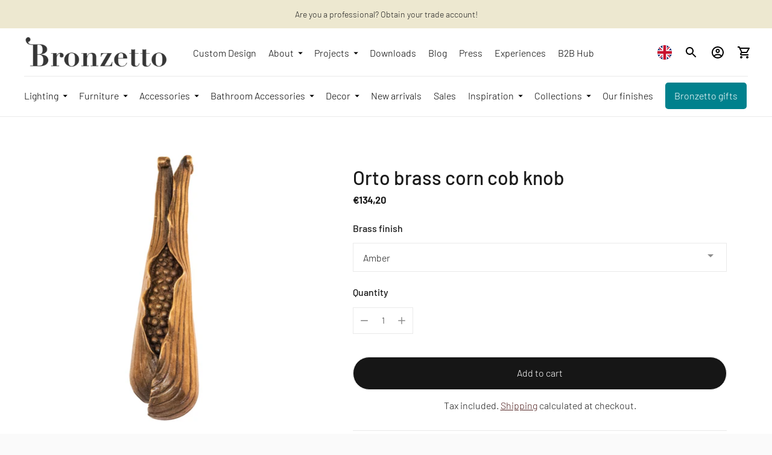

--- FILE ---
content_type: text/html; charset=utf-8
request_url: https://ilbronzetto.com/products/orto-brass-corn-cob-knob
body_size: 118083
content:
<!doctype html>

<!--
  ___                       ___           ___           ___
       /  /\                     /__/\         /  /\         /  /\
      /  /:/_                    \  \:\       /  /:/        /  /::\
     /  /:/ /\  ___     ___       \  \:\     /  /:/        /  /:/\:\
    /  /:/ /:/ /__/\   /  /\  ___  \  \:\   /  /:/  ___   /  /:/  \:\
   /__/:/ /:/  \  \:\ /  /:/ /__/\  \__\:\ /__/:/  /  /\ /__/:/ \__\:\
   \  \:\/:/    \  \:\  /:/  \  \:\ /  /:/ \  \:\ /  /:/ \  \:\ /  /:/
    \  \::/      \  \:\/:/    \  \:\  /:/   \  \:\  /:/   \  \:\  /:/
     \  \:\       \  \::/      \  \:\/:/     \  \:\/:/     \  \:\/:/
      \  \:\       \__\/        \  \::/       \  \::/       \  \::/
       \__\/                     \__\/         \__\/         \__\/

  --------------------------------------------------------------------
  #  Ira v4.2.0
  #  Documentation: https://fluorescent.co/help/ira/
  #  Purchase: https://themes.shopify.com/themes/ira/
  #  A product by Fluorescent: https://fluorescent.co/
  --------------------------------------------------------------------
-->

<html class="no-js" lang="en">
  <head>
    <!-- Google Tag Manager -->
<script>(function(w,d,s,l,i){w[l]=w[l]||[];w[l].push({'gtm.start':
new Date().getTime(),event:'gtm.js'});var f=d.getElementsByTagName(s)[0],
j=d.createElement(s),dl=l!='dataLayer'?'&l='+l:'';j.async=true;j.src=
'https://www.googletagmanager.com/gtm.js?id='+i+dl;f.parentNode.insertBefore(j,f);
})(window,document,'script','dataLayer','GTM-WSMBJD7M');</script>
<!-- End Google Tag Manager -->
    

<!-- Thunder PageSpeed --->
<script>
customElements.define("thunder-loading-bar",class extends HTMLElement{constructor(){super(),this.shadow=this.attachShadow({mode:"open"}),this.shadow.innerHTML='<style>#thunder-bar .bar {background:#2299dd;position:fixed;z-index:1031;top:0;left:0;width:100%;height:2px;}#thunder-bar .peg {display:block;position:absolute;right:0px;width:100px;height:100%;box-shadow:0 0 10px #2299dd, 0 0 5px #2299dd;opacity:1.0;-webkit-transform:rotate(3deg) translate(0px, -4px);-ms-transform:rotate(3deg) translate(0px, -4px);transform:rotate(3deg) translate(0px, -4px);}#thunder-background {top:0;left:0;width:95vw;height:95vh;position:absolute;z-index:99;pointer-events:none;}</style><img id="thunder-background" alt=""/>'}connectedCallback(){this.background_image=this.shadow.querySelector("#thunder-background"),this.background_image.src="data:image/svg+xml,%3Csvg%20xmlns='http://www.w3.org/2000/svg'%20viewBox='0 0 2000 1000'%3E%3C/svg%3E",function(t){var e,n,r={},i=r.settings={minimum:.08,easing:"linear",positionUsing:"translate",speed:200,trickle:!0,trickleSpeed:200,barSelector:'[role="bar"]',parent:t.shadow,template:'<div class="bar" role="bar"><div class="peg"></div></div></div></div>'};function a(t,e,n){return t<e?e:t>n?n:t}function s(t){return 100*(-1+t)}r.status=null,r.set=function(t){var e=r.isStarted();t=a(t,i.minimum,1),r.status=1===t?null:t;var n=r.render(!e),u=n.querySelector(i.barSelector),c=i.speed,l=i.easing;return n.offsetWidth,o((function(e){""===i.positionUsing&&(i.positionUsing=r.getPositioningCSS()),d(u,function(t,e,n){var r;return(r="translate3d"===i.positionUsing?{transform:"translate3d("+s(t)+"%,0,0)"}:"translate"===i.positionUsing?{transform:"translate("+s(t)+"%,0)"}:{"margin-left":s(t)+"%"}).transition="all "+e+"ms "+n,r}(t,c,l)),1===t?(d(n,{transition:"none",opacity:1}),n.offsetWidth,setTimeout((function(){d(n,{transition:"all "+c+"ms linear",opacity:0}),setTimeout((function(){r.remove(),e()}),c)}),c)):setTimeout(e,c)})),this},r.isStarted=function(){return"number"==typeof r.status},r.start=function(){r.status||r.set(0);var t=function(){setTimeout((function(){r.status&&(r.trickle(),t())}),i.trickleSpeed)};return i.trickle&&t(),this},r.done=function(t){return t||r.status?r.inc(.3+.5*Math.random()).set(1):this},r.inc=function(t){var e=r.status;return e?e>1?void 0:("number"!=typeof t&&(t=e>=0&&e<.2?.1:e>=.2&&e<.5?.04:e>=.5&&e<.8?.02:e>=.8&&e<.99?.005:0),e=a(e+t,0,.994),r.set(e)):r.start()},r.trickle=function(){return r.inc()},e=0,n=0,r.promise=function(t){return t&&"resolved"!==t.state()?(0===n&&r.start(),e++,n++,t.always((function(){0==--n?(e=0,r.done()):r.set((e-n)/e)})),this):this},r.render=function(e){if(r.isRendered())return t.shadow.getElementById("thunder-bar");var n=document.createElement("div");n.id="thunder-bar",n.innerHTML=i.template;var a=n.querySelector(i.barSelector),o=e?"-100":s(r.status||0),u=i.parent;return d(a,{transition:"all 0 linear",transform:"translate3d("+o+"%,0,0)"}),u.appendChild(n),n},r.remove=function(){var t,e=document.getElementById("thunder-bar");e&&(t=e)&&t.parentNode&&t.parentNode.removeChild(t)},r.isRendered=function(){return!!t.shadow.getElementById("thunder-bar")},r.getPositioningCSS=function(){var t={},e="WebkitTransform"in t?"Webkit":"MozTransform"in t?"Moz":"msTransform"in t?"ms":"OTransform"in t?"O":"";return e+"Perspective"in t?"translate3d":e+"Transform"in t?"translate":"margin"};var o=function(){var t=[];function e(){var n=t.shift();n&&n(e)}return function(n){t.push(n),1==t.length&&e()}}(),d=function(){var t=["Webkit","O","Moz","ms"],e={};function n(n){return n=n.replace(/^-ms-/,"ms-").replace(/-([\da-z])/gi,(function(t,e){return e.toUpperCase()})),e[n]||(e[n]=function(e){var n={};if(e in n)return e;for(var r,i=t.length,a=e.charAt(0).toUpperCase()+e.slice(1);i--;)if((r=t[i]+a)in n)return r;return e}(n))}function r(t,e,r){e=n(e),t.style[e]=r}return function(t,e){var n,i=arguments;if(2==i.length)for(n in e)r(t,n,e[n]);else r(t,i[1],i[2])}}();r.start(),document.addEventListener("DOMContentLoaded",(function(){r.set(1)}))}(this)}}),document.head.insertAdjacentHTML("afterend","<thunder-loading-bar></thunder-loading-bar>");
</script>
<!-- Thunder Critical CSS --->

      <style>.input--round{border-radius:var(--height-input);padding:0 calc(var(--font-size-body-base) * 1.4285)}h1,h2,h4{margin:0;font-weight:400}.footer__text{width:90%;max-width:34em}.footer__links{display:flex}.footer__links ul{width:100%;columns:2;margin:0;padding:0;grid-column-gap:var(--spacing-medium);column-gap:var(--spacing-medium)}.footer__links li{list-style:none}.footer__newsletter .input{border:1px solid var(--color-border-footer);color:inherit}.footer__newsletter p{margin:0}.footer__newsletter .newsletter-form{margin-top:var(--spacing-medium)}.footer__rule{display:none;margin-top:calc(var(--spacing-small) * 5);margin-bottom:0;border:none;height:1px;background-color:var(--color-border-footer)}.footer__bottom{display:flex;justify-content:space-between;padding-top:var(--spacing-medium);display:none}.footer__bottom-left{display:flex;align-items:center}.footer__bottom-left .selectors-form+.social-icons{margin-left:calc(var(--spacing-unit) * 4)}.footer__bottom-left .selectors-form{display:none}.footer__bottom-right{display:none}.pf__actions{margin:calc(var(--spacing-unit) * 7) 0}:root{--color-text-heading:#1b1b1b;--color-text-subheading:rgba(27, 27, 27, 0.7);--color-text-body:#1b1b1b;--color-text-body-transparent:rgba(27, 27, 27, 0.05);--color-text-body-transparent-02:rgba(27, 27, 27, 0.2);--color-text-meta:rgba(27, 27, 27, 0.7);--color-text-link:#532524;--color-text-success:#39bb4a;--color-text-error:#b6534c;--color-background:#ffffff;--color-background-transparent:rgba(255, 255, 255, 0.8);--color-border:#eaeaea;--color-overlay:#000000;--color-overlay-transparent:rgba(0, 0, 0, 0.6);--color-background-meta:#f5f5f5;--color-foreground-meta:rgba(27, 27, 27, 0.6);--color-border-input:#eaeaea;--color-text-input:#1b1b1b;--color-background-button:#eaeaea;--color-background-button-hover:#b7b7b7;--color-text-button:#000000;--color-border-button-secondary:#eaeaea;--color-text-button-secondary:#1b1b1b;--color-border-button-secondary-hover:#eaeaea;--color-background-contrast:#e6e3e2;--color-background-meta-contrast:#ddd8d7;--color-foreground-meta-contrast:rgba(27, 27, 27, 0.6);--color-text-meta-contrast:rgba(27, 27, 27, 0.7);--color-text-heading-contrast:#1b1b1b;--color-text-subheading-contrast:rgba(27, 27, 27, 0.7);--color-text-body-contrast:#1b1b1b;--color-border-contrast:#282828;--color-background-button-contrast:#ffffff;--color-background-button-hover-contrast:#cccccc;--color-text-button-contrast:#191919;--color-text-link-contrast:#fafafa;--color-background-header:#ffffff;--color-background-header-transparent:rgba(255, 255, 255, 0);--color-text-header:#313131;--color-icon-header:#313131;--color-border-header:#eaeaea;--color-shadow-header:rgba(0, 0, 0, 0.15);--color-background-dropdown:#1b1b1b;--color-text-dropdown:#ffffff;--color-text-dropdown-transparent:rgba(255, 255, 255, 0.1);--color-border-dropdown:#353535;--color-background-footer:#fafafa;--color-text-footer:#1f1f1f;--color-border-footer:#dcdcdc;--color-border-footer-darker:#a9a9a9;--color-text-drawer:#ffffff;--color-text-meta-drawer:rgba(255, 255, 255, 0.7);--color-background-drawer:#1b1b1b;--color-border-drawer:#353535;--color-background-input-drawer:#ffffff;--color-text-input-drawer:#1d1d1d;--color-background-pill:rgba(234, 234, 234, 0.7);--color-background-pill-hover:#eaeaea;--font-logo:"IBM Plex Sans",sans-serif;--font-logo-weight:700;--font-logo-style:normal;--logo-font-size:24px;--logo-text-transform:none;--logo-letter-spacing:0.0em;--font-heading:"DIN Next",sans-serif;--font-heading-weight:400;--font-heading-style:normal;--font-heading-text-transform:none;--font-heading-base-letter-spacing:0.0em;--font-body:"DIN Next",sans-serif;--font-body-weight:300;--font-body-style:normal;--font-body-bold-weight:400;--font-body-bolder-weight:500;--font-body-base-letter-spacing:0.0em;--font-meta:"DIN Next",sans-serif;--font-meta-weight:400;--font-meta-style:normal;--font-meta-text-transform:uppercase;--font-meta-base-letter-spacing:0.0em;--font-size-heading-x-large:36px;--line-height-heading-x-large:1.22;--font-size-heading-large:32px;--line-height-heading-large:1.25;--font-size-heading-base:24px;--line-height-heading-base:1.33;--font-size-heading-small:18px;--line-height-heading-small:1.33;--font-size-body-large:18px;--line-height-body-large:1.75;--font-size-body-base:16px;--line-height-body-base:1.714;--font-size-body-small:12px;--font-size-body-small:14px;--line-height-body-small:1.66;--font-size-meta:12px;--line-height-meta:2;--radius-corner:2px;--payment-terms-background-color:#f5f5f5}:root{--max-width:2000px;--max-width-small-page:600px;--spacing-unit:4px;--spacing-none:0px;--spacing-extra-small:calc(var(--spacing-unit) * 2);--spacing-small:calc(var(--spacing-unit) * 3);--spacing-medium:calc(var(--spacing-unit) * 5);--spacing-medium-large:calc(var(--spacing-unit) * 7);--spacing-large:calc(var(--spacing-unit) * 10);--spacing-extra-large:calc(var(--spacing-unit) * 12);--spacing-extra-extra-large:calc(var(--spacing-unit) * 20);--space-outer:20px}:root{--space-inline-element:10px;--space-grid:20px;--color-frame-background:#fafafa;--height-input:calc(var(--font-size-body-base) * 3.4285);--z-index-overlay:500;--z-index-header-search:600;--z-index-popup:1000;--z-index-mega-nav:1050;--z-index-lightbox:1100;--z-index-modal:1200;--z-index-theme-editor-offset:2000;--box-shadow:0px 2px 4px rgba(26, 26, 26, 0.1),0px 1px 2px rgba(0, 0, 0, 0.12)}button{border:0;border-radius:0;display:inline-block;-webkit-appearance:none;font-family:inherit;color:inherit;margin:0;padding:0;background-color:transparent;font-size:inherit}.btn{--height:calc(var(--font-size-body-base) * 3.4285);--horizontal-space:calc(var(--font-size-body-base) * 2.285);--radius:var(--height);background-color:transparent;display:inline-flex;align-items:center;justify-content:space-around;font-family:inherit;font-size:var(--font-size-body-base)!important;font-weight:var(--font-body-weight)!important;border:1px solid var(--color-border-button-secondary);border-radius:var(--radius);color:var(--color-text-button-secondary);height:var(--height);line-height:var(--height);padding:0 var(--horizontal-space)}.btn .btn__loading-bar{background-color:var(--color-text-button-secondary)}.btn.btn--primary{border-color:var(--color-background-button);background-color:var(--color-background-button);color:var(--color-text-button)}.btn.btn--primary .btn__loading-bar{background-color:var(--color-text-button)}.btn.btn--full{width:100%}.btn.btn--short{height:48px}.btn__loading-wrap{display:none;width:100%;max-width:100px;height:2px;overflow:hidden}.btn__loading-bar{width:100%;height:2px;border-radius:2px;animation:1.4s ease-in-out infinite loaderLine}form{margin:0}input,select{display:inline-block;outline:0;border-radius:0;border:1px solid #000;position:relative;font-size:inherit;font-family:inherit;font-weight:var(--font-body-weight);background-color:transparent;color:inherit;-webkit-appearance:none}.input{--horizontal-space:calc(var(--font-size-body-base) * 1.14285);width:100%;border:1px solid var(--color-border-input);color:var(--color-text-input)}input.input,select.input{height:var(--height-input);font-size:var(--font-size-body-base);line-height:var(--height-input);padding:0 var(--horizontal-space)}.product-qty-selector{display:flex;justify-content:space-between;border:1px solid var(--color-border);width:100px;height:40px}.product-qty-selector input{width:24px;padding:0;border:none;text-align:center;font-size:var(--font-size-body-small);-moz-appearance:textfield}.product-qty-selector input::-webkit-inner-spin-button,.product-qty-selector input::-webkit-outer-spin-button{-webkit-appearance:none}.product-qty-selector .product-qty-selector-button{width:36px;height:100%;display:flex;align-items:center;justify-content:space-around;flex-shrink:0;opacity:.5}html{background-color:var(--color-frame-background);height:100%}*,::after,::before{box-sizing:border-box}body{margin:0;font-family:var(--font-body);font-weight:var(--font-body-weight);font-style:var(--font-body-style);color:var(--color-text-body);-webkit-font-smoothing:antialiased;height:100%}a{color:inherit;text-decoration:none}h1,h2,h4,h5{margin:0;font-weight:400}p{margin:0}strong{font-weight:var(--font-body-bold-weight)}.theme-editor-scroll-offset{position:fixed;height:calc(var(--height-header) + var(--space-outer));top:0;left:0;right:0;opacity:0;z-index:var(--z-index-theme-editor-offset)}.page{background-color:var(--color-background);margin:0 auto;width:100%;max-width:var(--max-width);min-height:100%;display:flex;flex-direction:column}#page-transition-overlay{z-index:1000;background-color:#fff;background-color:var(--color-background, "#fff");position:fixed;top:0;right:0;bottom:0;left:0;opacity:0;visibility:hidden}.no-js #page-transition-overlay{display:none}#page-transition-overlay.active{opacity:1;visibility:visible}.shopify-section:not(.full-width) .borders-nfw{border-radius:var(--radius-corner);overflow:hidden}:focus{outline:currentColor solid 1px;outline-offset:-1px}:focus-visible{outline:currentColor solid 1px;outline-offset:-1px}.skip-to-content-button{padding:1em;opacity:.75;background:var(--color-background);color:var(--color-text-body);position:absolute}.skip-to-content-button:not(:focus){opacity:0}.grid__item{width:50%;padding:0 var(--space-inline-element);margin-top:var(--spacing-medium)}@media (min-width:40em){:root{--space-outer:calc(var(--spacing-unit) * 10)}.grid__item{margin-top:var(--spacing-large)}}.grid__item--one-third{width:calc(1 / 3 * 100%)}.visually-hidden{position:absolute!important;overflow:hidden;width:1px;height:1px;margin:-1px;padding:0;border:0;clip:rect(0 0 0 0)}.rte{--s-line-height:calc(var(--font-size-body-base) * var(--line-height-body-base));--s-font-size:var(--font-size-body-base);--s-vertical-space:var(--s-line-height)}@media (min-width:40em){.rte{--s-line-height:calc(var(--font-size-body-large) * var(--line-height-body-large));--s-font-size:var(--font-size-body-large);--s-vertical-space:var(--spacing-large)}}.rte p+p{margin-top:var(--s-line-height)}.rte a{color:var(--color-text-link);text-decoration:underline}.rte strong{font-weight:var(--font-body-bold-weight)}.announcement-bar__item{width:100%;align-items:center;justify-content:space-around;white-space:nowrap;text-align:center;padding:var(--spacing-small) 0;display:none;overflow-x:scroll;color:var(--s-color-text);background-color:var(--s-color-background);left:0!important;opacity:0;-ms-overflow-style:none;scrollbar-width:none}.announcement-bar__item:first-of-type{display:block}.announcement-bar__item::-webkit-scrollbar{display:none}.announcement-bar__content>span{padding:0 var(--space-outer)}.footer .fs-body-base:not(.ff-heading){line-height:2em}.footer__group{width:100%;border-bottom:1px solid var(--color-border-footer)}@media (min-width:60em){.footer__group{width:calc(1 / 3 * 100%);border-bottom:none;padding:0 var(--space-inline-element)}.footer__group--mobile{display:none}}.footer__header{display:flex;justify-content:space-between;align-items:center;padding:var(--spacing-medium)}.footer__heading{font-weight:var(--font-body-bolder-weight)}@media (min-width:60em){.footer__header{padding:0;margin-bottom:var(--spacing-medium)}.footer__arrow{display:none}}.footer__group-content{padding-top:0;padding-right:var(--spacing-medium);padding-bottom:calc(var(--spacing-unit) * 7);padding-left:var(--spacing-medium);display:none}@media (min-width:60em){.footer__group-content{display:block!important;padding:0}}.footer__selectors{display:flex}.footer__mobile-social-icons{margin-top:var(--spacing-medium);display:block;padding:0 var(--spacing-medium)}@media (min-width:60em){.footer__mobile-social-icons{display:none}}.header__outer-wrapper{position:sticky;top:0;z-index:100}.header__space{width:100%;height:40px;position:absolute;top:0;left:0}.header{--size-icon-touch:44px;--size-gradient:60px;background-color:var(--color-background-header);color:var(--color-text-header);border-bottom:1px solid var(--color-border-header);padding:var(--spacing-small) var(--space-outer);display:grid;grid-template-columns:1fr auto 1fr}.header .image{background-color:transparent}.header .skip-to-content-button{left:0;top:0}.header__logo{display:flex;align-items:center;flex-shrink:0}.header__logo .transparent-logo{display:none}.header__logo.desktop-only-logo{display:none}@media (min-width:60em){.header{grid-template-columns:auto 1fr auto}.header__logo.desktop-only-logo{display:flex}.header__logo.mobile-only-logo{display:none}.header--logo--left .header__logo{padding-right:calc(var(--spacing-unit) * 6)}.header--inline .header__menu-icon{display:none}.header--logo--left.header--inline{grid-template-columns:auto 1fr auto}}@media (max-width:40em){.header__icon-touch.header__icon-touch--search{display:none}.product__media:not(.flickity-enabled) .product__media-item:not(.initial){display:visible}}.header__links{display:none}@media (min-width:60em){.header__links{display:flex;align-items:center;flex-shrink:1;overflow-x:scroll;-ms-overflow-style:none;scrollbar-width:none}.header__links::-webkit-scrollbar{display:none}}.header__links-list{margin:0;padding:0}.header__links-list>li{list-style:none;display:block}.header__links-list>li+li{margin-left:var(--spacing-medium)}.header__links-list>li:last-of-type{padding-right:var(--size-gradient)}.header__links-list>li>a{display:flex;align-items:center;min-height:44px}.header__links-list a{opacity:1}.header__links-list .header__links-icon{width:18px;height:18px;margin-top:1px;margin-left:2px;margin-right:-6px}.header__links-list .header__links-icon .icon{width:100%;height:100%}@media (min-width:60em){.header__links-list{display:flex;align-items:center;overflow-x:scroll;white-space:nowrap;scrollbar-width:none}.header__links-list::-webkit-scrollbar{display:none}}.header__menu-icon{transform:translateX(-10px);align-self:center}.header__right{display:flex;justify-content:flex-end;align-items:center;transform:translateX(10px)}.header__icon-touch{position:relative;display:flex;align-items:center;justify-content:space-around;width:var(--size-icon-touch);height:var(--size-icon-touch)}.header__icon-touch .icon-button{--color:var(--color-icon-header)}.header__cart-count{position:static;z-index:10;width:24px;height:24px;background-color:var(--color-background-button);color:var(--color-text-button);border-radius:100%;position:absolute;bottom:0;right:0;display:flex;align-items:center;justify-content:space-around;font-size:12px;line-height:1;opacity:0;transform:translateY(12px)}.header__logo-link{text-align:center;display:block}.header--has-logo .header__logo-link{width:var(--width-max-logo);max-width:40vw}.page{--s-line-height:var(--line-height-body-base);--s-font-size:var(--font-size-body-base);--s-max-width:600px}.product .mobile-carousel__pagination{left:0;right:0}.product__content{width:100%}@media (min-width:40em){.page{--s-line-height:var(--line-height-body-large);--s-font-size:var(--font-size-body-large)}.product__content{display:flex;align-items:flex-start;flex-wrap:no-wrap;display:grid}.shopify-section:not(.full-width) .product__media-container{width:calc(100% + 5px)}}@media (min-width:40em) and (max-width:60em){.product__content{grid-template-columns:50% 50%}}@media (min-width:60em){.header--has-logo .header__logo-link{width:500px;max-width:var(--width-max-logo)}.product__content{grid-template-columns:calc((2 / 3) * 100%) calc((1 / 3) * 100%)}}.product__media-container{width:100%;flex-shrink:0}.product__media{width:100vw;margin-left:-20px;padding:0 20px;overflow:hidden}.product__media:after{content:'flickity';display:visible}@media (min-width:40em){.product__media{width:auto;padding:0;margin-left:0}.product__media:after{content:''}.shopify-section:not(.full-width) .product__media{margin-left:-10px}.product__media--grid{display:flex;flex-wrap:wrap}.product__media--grid .product__media-item{width:50%}.product__media-item{width:100%;margin-bottom:var(--space-grid)}}.product__media-item{width:100%;padding:0 var(--space-inline-element)}.product__details{width:100%;min-width:280px;margin-top:var(--spacing-medium)}@media (max-width:40em){.product__details{padding:0}}@media (min-width:40em){.product__details{flex-shrink:1;margin-top:var(--spacing-large);margin-left:auto;margin-right:auto;padding-left:calc(var(--space-outer) - var(--space-inline-element));padding-right:0;max-width:480px}.product__details.sticky{position:sticky;top:calc(var(--space-outer) + var(--height-header))}}.product-single__title{margin:var(--spacing-unit) 0}.product-single__description,.product-single__freetext{margin:var(--spacing-medium) 0}.product__price,.product__vendor{margin:var(--spacing-unit) 0}.product__vendor a{text-decoration:underline;color:var(--color-text-link)}.product__price{font-weight:700}.product__price s{opacity:.5}.product__price .unit-price__price{margin-left:var(--spacing-unit)}.disclosure{position:relative}.disclosure__toggle{white-space:nowrap;display:flex;align-items:center;height:32px;border:1px solid var(--color-border-footer);border-radius:20px;font-size:12px;line-height:24px;font-weight:var(--font-body-bold-weight);color:inherit;padding-left:calc(var(--spacing-unit) * 4);padding-right:var(--spacing-extra-small)}.disclosure__toggle .icon{width:18px;height:18px}.disclosure__toggle .flag-icon{margin-left:-10px}.disclosure-list{background-color:var(--color-background);bottom:100%;padding:var(--spacing-small);position:absolute;display:none;min-width:100px;max-height:300px;overflow-y:auto;border-radius:2px;box-shadow:var(--box-shadow)}.disclosure-list__item{display:flex;border-bottom:1px solid transparent;white-space:nowrap;padding:0;text-align:left;list-style:none;font-size:var(--font-size-body-base)}.disclosure-list__item+.disclosure-list__item{margin-top:var(--spacing-small)}.disclosure-list__option{flex:1 0 auto;color:var(--color-text-body)}.disclosure-list__item--current .disclosure-list__option{color:var(--color-text-heading);font-weight:var(--font-body-bold-weight)}.drawer-menu{--menu-width:355px;--menu-max-width:calc(100vw - 50px);--header-height:84px;--item-height:48px;--animation-duration:0.35s;--animation-timing:ease-in-out;display:none;position:fixed;top:0;right:0;bottom:0;left:0;z-index:1000}.drawer-menu__overlay{background-color:var(--color-overlay);position:absolute;top:0;right:0;bottom:0;left:0;opacity:0}.drawer-menu__panel{position:absolute;top:0;left:0;height:100%;z-index:100;color:var(--color-text-drawer);background-color:var(--color-background-drawer);width:var(--menu-width);max-width:var(--menu-max-width);transform:translateX(-100%);display:flex;flex-direction:column}.drawer-menu__header{display:flex;align-items:center;flex-shrink:0;padding-top:var(--spacing-medium);padding-right:var(--spacing-medium);padding-bottom:calc(var(--spacing-unit) * 4);padding-left:var(--spacing-medium);height:var(--header-height);--color:var(--color-text-drawer);--color-background:var(--color-background-drawer)}.drawer-menu__actions{z-index:100;position:absolute;right:var(--spacing-large);color:var(--color-text-input-drawer);display:flex;align-items:center}.drawer-menu__actions button{opacity:0;visibility:hidden}.drawer-menu__clear{margin-right:var(--spacing-extra-small)}.drawer-menu__bottom{width:100%;height:calc(100% - var(--header-height));overflow:hidden}.drawer-menu__all-links{position:relative;display:flex;flex-direction:column;height:100%}.drawer-menu__all-links[data-depth='0']{transform:translateX(0)}.drawer-menu__all-links ul:not(.drawer-menu__footer){margin:0;padding:0}.drawer-menu__contents{flex-shrink:1;overflow-y:auto}.drawer-menu__main{overflow:hidden}.drawer-menu__primary-links{position:relative}.drawer-menu__primary-links[data-depth='0']{transform:translateX(0)}.drawer-menu__list{width:var(--menu-width);max-width:var(--menu-max-width)}.drawer-menu__list--sub{position:absolute;top:0;left:100%;opacity:0;visibility:hidden}.drawer-menu__footer .drawer-menu__list--sub{max-height:100%;overflow-x:hidden;overflow-y:scroll}.drawer-menu__item{list-style:none;margin:0 var(--spacing-extra-small);padding:0}.drawer-menu__item span{white-space:nowrap;text-overflow:ellipsis;overflow:hidden}.drawer-menu__item .icon{transform:rotate(-90deg);flex-shrink:0}.drawer-menu__item.drawer-menu__item--heading{padding-bottom:calc(var(--spacing-unit) * 4)}.drawer-menu__item.drawer-menu__item--heading:after{content:'';height:1px;background-color:var(--color-border-drawer);position:absolute;left:var(--spacing-medium);right:var(--spacing-medium);margin-top:var(--spacing-extra-small)}.drawer-menu__item.drawer-menu__item--heading .icon{transform:rotate(90deg)}.drawer-menu__link{min-width:100%;width:100%;height:var(--item-height);display:flex;align-items:center;justify-content:space-between;padding:0 var(--spacing-small);font-family:inherit;font-size:inherit;border-radius:2px;background-color:transparent;color:inherit;border:none}.drawer-menu__link span{text-overflow:ellipsis;overflow:hidden}.drawer-menu__link--cb{justify-content:flex-start}.drawer-menu__footer{flex-shrink:0;padding-top:var(--spacing-extra-small);padding-bottom:var(--spacing-extra-small);margin-top:0;padding-left:0}.drawer-menu__footer:before{content:'';height:1px;background-color:var(--color-border-drawer);position:absolute;left:var(--spacing-medium);right:var(--spacing-medium);margin-top:calc(var(--spacing-extra-small) * -1)}input.drawer-menu__search-input{width:100%;background-color:var(--color-background-input-drawer);border-color:var(--color-background-input-drawer);color:var(--color-text-input-drawer);padding:0 var(--spacing-medium);height:var(--item-height);border-radius:var(--item-height)}.drawer-menu__radio{width:calc(var(--spacing-unit) * 4);height:calc(var(--spacing-unit) * 4);margin-right:calc(var(--spacing-unit) * 4);background-color:var(--color-background-input-drawer);border-radius:100%;display:flex;align-items:center;justify-content:space-around}.drawer-menu__radio>div{width:var(--spacing-extra-small);height:var(--spacing-extra-small);background-color:var(--color-text-input-drawer);border-radius:100%}.drawer-menu__search-results{position:absolute;left:0;right:0;bottom:0;top:var(--header-height);z-index:100;opacity:0;background-color:var(--color-background-drawer);padding:var(--spacing-small);padding-top:0;overflow-y:scroll}.icon{width:24px;height:24px;display:flex}.icon-button{--color:var(--color-text-body);width:44px;height:44px;position:relative;display:flex;align-items:center;justify-content:space-around}.icon-button__icon{position:relative;width:40px;height:40px;display:flex;align-items:center;justify-content:space-around;border-radius:100%;z-index:2}.icon-button__icon:before{content:'';background-color:var(--color);opacity:0;border-radius:100%;height:100%;width:100%;position:absolute;z-index:2;transform:scale(.8)}.icon-button__icon .icon{width:24px;height:24px;position:relative;z-index:10;color:var(--color)}.image{position:relative;background-color:var(--color-background-meta)}.no-js .image--responsive{display:none}.image__img{display:block;position:absolute;object-fit:cover;object-position:center;top:0;left:0;width:100%;height:100%}.image__img.lazyload{opacity:0}.lightbox{--image-size:80px;--button-size:48px;position:fixed;background-color:var(--color-background);top:0;right:0;bottom:0;left:0;z-index:var(--z-index-lightbox);max-width:100vw;max-height:100vh;visibility:hidden;opacity:0}.lightbox__image-nav{position:absolute;top:0;right:0;left:0;z-index:1;display:flex;margin:var(--spacing-medium)}.lightbox__image-nav-inner{display:flex;margin:0 auto;overflow-x:auto;-ms-overflow-style:none;scrollbar-width:none}.lightbox__image-nav-inner::-webkit-scrollbar{display:none}.lightbox__image-nav-image{display:block;flex-shrink:0;width:calc(100vw / 6);height:calc(100vw / 6);padding-right:var(--spacing-small);padding-left:var(--spacing-small)}@media (min-width:40em){.lightbox{--button-size:60px;--image-size:100px}.lightbox__image-nav-image{width:var(--image-size);height:var(--image-size)}}.lightbox__image-nav-image .image{padding-top:100%;border:1px solid hsla(0,100%,0%,.15)}.lightbox__nav{position:absolute;bottom:var(--spacing-medium);left:50%;transform:translateX(-50%);z-index:1;display:flex}.lightbox__button{display:flex;align-items:center;justify-content:center;z-index:1;width:var(--button-size);height:var(--button-size);margin:var(--spacing-extra-small);background:var(--color-background);border:0;border-radius:50%;box-shadow:var(--box-shadow);opacity:1;color:var(--color-text)}.lightbox__button .icon{display:flex;align-items:center;justify-content:center}.lightbox__images-wrapper{display:flex;align-items:center;height:100vh;width:100vw;overflow:auto}.lightbox__images{width:100vw;height:100vh;margin-top:auto;margin-bottom:auto}.lightbox__image{height:100%;width:100%;max-height:100vh;max-width:100vw;margin:0 auto}.lightbox__image .image{position:absolute;top:0;right:0;bottom:0;left:0;max-height:100vh;max-width:100vw;display:flex;justify-content:center;align-items:center;overflow:auto}.lightbox__image .image__img{width:auto;position:relative;padding:var(--spacing-extra-large)}@media (max-width:40em){.lightbox__image .image__img{width:100vw;height:auto;padding:0}}@keyframes loaderLine{0%{transform:translateX(-150%)}45%{transform:translateX(0)}55%{transform:translateX(0)}to{transform:translateX(150%)}}.media{position:relative}.media img{max-width:100%;height:auto;display:block;width:100%}.mobile-carousel__pagination{position:absolute;top:0;right:calc(var(--spacing-small) * -1);bottom:0;left:calc(var(--spacing-small) * -1);z-index:1;display:flex;align-items:center;justify-content:space-between}@media (min-width:40em){.mobile-carousel__pagination{display:none}}.mobile-carousel__pagination-arrow{opacity:0}.mobile-carousel__pagination-arrow--prev{transform:translateX(-100%)}.mobile-carousel__pagination-arrow--next{transform:translateX(100%)}.no-js .header__links ul{display:inline-block;margin:0 0 0 var(--spacing-medium);padding:0}.no-js .header__links li{list-style:none;display:inline-block}.no-js .header__links li+li{margin-left:var(--spacing-medium)}.payment-icons{display:flex;flex-wrap:wrap;margin-bottom:-6px}.payment-icons svg{display:block}.payment-icons__icon{margin-bottom:6px}.payment-icons__icon:not(:last-child){margin-right:6px}.product-blocks>:first-child{margin-top:0!important}.product-form__variants select#variant-selector{display:none}.no-js .product-form__variants select#variant-selector{display:block}.pf-container{display:block;margin:var(--spacing-medium) 0}.pf-element{position:relative}.pf-divider{margin:var(--spacing-medium-large) 0;height:1px;width:100%;background:var(--color-border);border-width:0}.pf-label{width:100%;position:absolute;top:0;z-index:1;font-weight:var(--font-body-bolder-weight)}.pf-label span{position:relative}.pf-label span:after{content:'';height:1px;width:0%;background-color:var(--color-text-body);position:absolute;left:0;bottom:-1px;opacity:0}.pf-element__qty{padding-top:calc(var(--font-size-body-base) * 2.4)}.pf-element__qty .product-qty-selector{height:44px}.pf-element__qty .product-qty-selector .icon{height:20px;width:20px}.pf__message{display:none;color:var(--color-text-error)}.product__quantity-error{margin-top:var(--spacing-small);text-align:center}.product__quantity-error{color:var(--color-text-error)}.product__quantity-error.hidden{display:none}.quick-add{display:flex;align-items:center;justify-content:space-around}.quick-add.loading .quick-add__loading-wrap{display:block}.quick-add__loading-wrap{display:none;width:100%;max-width:100px;height:2px;overflow:hidden;margin:80px 0}.quick-add__loading-bar{width:100%;height:2px;border-radius:2px;background-color:var(--color-text-drawer);animation:1.4s ease-in-out infinite loaderLine}.quick-add__configure{display:none;width:100%;padding:10px}.quick-cart{--menu-width:355px;--menu-max-width:calc(100vw - 50px);position:fixed;top:0;right:0;display:none}@media (min-width:60em){.quick-add__loading-bar{background-color:var(--color-text-dropdown)}.quick-cart{position:absolute;margin-top:44px;right:var(--space-outer)}}.quick-cart .c-subdued{opacity:.6}.quick-cart__overlay{position:fixed;top:0;right:0;bottom:0;left:0;background-color:var(--color-overlay);opacity:0}.quick-cart__container{width:100%;max-width:355px;height:100%;display:flex;flex-direction:column;background-color:var(--color-background-drawer);color:var(--color-text-drawer);position:relative;z-index:1;transform:translateX(100%)}.quick-cart__container .btn.btn--primary{background-color:var(--color-text-drawer);border-color:var(--color-text-drawer);color:var(--color-background-drawer)}.quick-cart__cart,.quick-cart__configure{display:none;font-size:14px;line-height:24px}.quick-cart__cart.visible{display:block}@media (max-width:40em){.quick-cart__cart.visible{height:100%;overflow-y:auto}}.quick-cart__header{padding:var(--spacing-medium);padding-bottom:calc(var(--spacing-unit) * 4);font-size:14px;line-height:24px;font-family:var(--font-heading);font-weight:var(--font-heading-weight);font-style:var(--font-heading-style)}.quick-cart__items{padding:0 var(--space-inline-element);overflow-y:auto}@media (min-width:60em){.quick-cart__container{width:380px;background-color:var(--color-background-dropdown);color:var(--color-text-dropdown);opacity:0;transform:translateY(var(--spacing-extra-small))}.quick-cart__container .btn.btn--primary{background-color:var(--color-text-dropdown);border-color:var(--color-text-dropdown);color:var(--color-background-dropdown)}.quick-cart__items{max-height:450px}}@media (min-width:60em) and (max-height:48em){.quick-cart__items{max-height:300px}}.quick_cart__empty{padding:var(--spacing-medium);padding-top:0;display:none;opacity:.6}.quick-cart__footer{position:relative;padding:var(--spacing-medium);display:none;flex-shrink:0}.quick-cart__footer:before{content:'';height:1px;background-color:var(--color-border-drawer);position:absolute;top:0;right:var(--spacing-medium);left:var(--spacing-medium)}@media (min-width:60em){.quick-cart__footer:before{background-color:var(--color-border-dropdown)}}.quick-cart__footer p{margin-bottom:var(--spacing-medium)}.quick-cart__footer p a{text-decoration:underline}.quick-cart__footer .btn{font-size:14px!important;line-height:24px}.quick-cart__discounts{display:none;margin-bottom:var(--spacing-extra-small)}.quick-search{--s-height-search-bar:48px;width:520px;position:absolute;top:calc(50% - calc(var(--s-height-search-bar)/ 2));color:var(--color-text-dropdown);display:none;right:calc(var(--space-outer) + 32px)}@media (max-width:40em){.quick-search{display:none!important}}.quick-search__overlay{position:fixed;top:0;right:0;bottom:0;left:0;background-color:var(--color-overlay);z-index:var(--z-index-overlay);opacity:0}.quick-search__container{position:relative;opacity:0;transform:translateY(var(--spacing-extra-small));z-index:var(--z-index-header-search)}.quick-search__bar{display:flex;align-items:center;justify-content:space-between;width:100%;height:var(--s-height-search-bar);background-color:var(--color-background-dropdown);padding:0 var(--spacing-small) 0 var(--spacing-medium)}.quick-search__input{font-size:var(--font-size-body-base);line-height:var(--line-height-body-base)}.quick-search__input{flex-grow:1;border:none;padding:0;outline-offset:3px}.quick-search__actions{display:flex;align-items:center;flex-shrink:0}.quick-search__clear{opacity:0;margin-left:var(--spacing-small);margin-right:var(--spacing-extra-small)}.quick-search__submit{opacity:0}.quick-search__results{width:100%;max-height:600px;overflow-y:auto;padding:calc(var(--spacing-medium)/ 2);background-color:var(--color-background-dropdown);opacity:0;font-size:14px;line-height:24px}.slider-button{--button-size:48px;display:flex;align-items:center;justify-content:space-around;width:var(--button-size);height:var(--button-size);background-color:var(--color-background);box-shadow:var(--box-shadow)}.social-icons{display:flex;margin:0;padding:0}.social-icons li{width:20px;height:20px;list-style:none}.social-icons li+li{margin-left:var(--spacing-extra-small)}.social-icons .icon{width:20px;height:20px}.social-icons a{display:block}.store-availability-modal{--modal-width:355px;--modal-max-width:calc(100vw - 50px);--availability-image-width:100px;display:none;z-index:var(--z-index-modal);width:100%;position:absolute;top:0;right:0;bottom:0;color:var(--color-text-dropdown)}@media (max-width:40em){.store-availability-modal{--availability-image-width:90px}}.store-availability-modal__header{display:flex;justify-content:space-between;padding-right:var(--spacing-large)}.store-availability-modal__inner{position:absolute;top:0;right:0;bottom:0;width:100%;width:var(--modal-width);max-width:var(--modal-max-width);display:flex;flex-direction:column;padding:var(--spacing-medium);overflow:auto;background-color:var(--color-background-dropdown);transform:translateX(var(--modal-width));z-index:var(--z-index-modal)}.store-availability-modal__store-list-product-title{margin-bottom:var(--spacing-medium)}.store-availability-modal__wash{z-index:var(--z-index-modal);background-color:var(--color-overlay);opacity:0;position:absolute;z-index:500;top:0;right:0;bottom:0;left:0}.unit-price{display:none;margin:0}.c-heading{color:var(--color-text-heading)}.c-meta{color:var(--color-text-meta)}.s-inline-template{margin:20px 0 40px;padding-left:var(--space-outer);padding-right:var(--space-outer)}@media (min-width:40em){.s-inline-template{margin:40px 0}}.ff-body{font-family:var(--font-body);font-weight:var(--font-body-weight);font-style:var(--font-body-style);letter-spacing:var(--font-body-base-letter-spacing)}.ff-heading{font-family:var(--font-heading);font-weight:var(--font-heading-weight);font-style:var(--font-heading-style);text-transform:var(--font-heading-text-transform);letter-spacing:var(--font-heading-base-letter-spacing)}.ff-meta{font-family:var(--font-meta);font-weight:var(--font-meta-weight);font-style:var(--font-meta-style);text-transform:var(--font-meta-text-transform);letter-spacing:var(--font-meta-base-letter-spacing)}.fs-heading-large{font-size:var(--font-size-heading-large);line-height:var(--line-height-heading-large)}.fs-heading-base{font-size:var(--font-size-heading-base);line-height:var(--line-height-heading-base)}.fs-body-base{font-size:var(--font-size-body-base);line-height:var(--line-height-body-base)}.fs-body-small{font-size:var(--font-size-body-small);line-height:var(--line-height-body-small)}.fs-meta{font-size:var(--font-size-meta);line-height:var(--line-height-meta)}.ta-c{text-align:center}.flag-icon{width:20px;height:20px;display:block;border-radius:50%;margin-right:var(--spacing-extra-small)}.flag-icon.flag-icon-at{background-image:url('https://fluorescent.github.io/country-flags/flags/at.svg')}.flag-icon.flag-icon-be{background-image:url('https://fluorescent.github.io/country-flags/flags/be.svg')}.flag-icon.flag-icon-ch{background-image:url('https://fluorescent.github.io/country-flags/flags/ch.svg')}.flag-icon.flag-icon-de{background-image:url('https://fluorescent.github.io/country-flags/flags/de.svg')}.flag-icon.flag-icon-es{background-image:url('https://fluorescent.github.io/country-flags/flags/es.svg')}.flag-icon.flag-icon-fr{background-image:url('https://fluorescent.github.io/country-flags/flags/fr.svg')}.flag-icon.flag-icon-gb{background-image:url('https://fluorescent.github.io/country-flags/flags/gb.svg')}.flag-icon.flag-icon-it{background-image:url('https://fluorescent.github.io/country-flags/flags/it.svg')}.flag-icon.flag-icon-nl{background-image:url('https://fluorescent.github.io/country-flags/flags/nl.svg')}.flag-icon.flag-icon-us{background-image:url('https://fluorescent.github.io/country-flags/flags/us.svg')}</style>
    

<!-- End Thunder Critical CSS --->
<!-- Thunder JS Deferral --->
<script>
const e={t:[/paypalobjects/i,/klaviyo/i,/wistia/i],i:[]},t=(t,c)=>t&&(!e.t||e.t.some((e=>e.test(t))))&&(!e.i||e.i.every((e=>!e.test(t)))),c=document.createElement,r={src:Object.getOwnPropertyDescriptor(HTMLScriptElement.prototype,"src"),type:Object.getOwnPropertyDescriptor(HTMLScriptElement.prototype,"type"),defer:Object.getOwnPropertyDescriptor(HTMLScriptElement.prototype,"defer")};document.createElement=function(...e){if("script"!==e[0].toLowerCase())return c.bind(document)(...e);const i=c.bind(document)(...e);try{Object.defineProperties(i,{src:{...r.src,set(e){t(e,i.type)&&r.defer.set.call(this,"defer"),r.src.set.call(this,e)}},type:{...r.type,get(){const e=r.type.get.call(this);return t(i.src,0)&&r.defer.set.call(this,"defer"),e},set(e){r.type.set.call(this,e),t(i.src,i.type)&&r.defer.set.call(this,"defer")}}}),i.setAttribute=function(e,t){"type"===e||"src"===e?i[e]=t:HTMLScriptElement.prototype.setAttribute.call(i,e,t)}}catch(e){console.warn("Thunder was unable to prevent script execution for script src ",i.src,".\n",'A likely cause would be because you are using a Shopify app or a third-party browser extension that monkey patches the "document.createElement" function.')}return i};
</script>

<!-- End Thunder JS Deferral --->
<!-- End Thunder PageSpeed--->


    <meta charset="utf-8">
    <meta http-equiv="X-UA-Compatible" content="IE=edge">
    <meta name="viewport" content="width=device-width,initial-scale=1">
    <link rel="canonical" href="https://ilbronzetto.com/products/orto-brass-corn-cob-knob"><link rel="shortcut icon" href="//ilbronzetto.com/cdn/shop/files/WatermarkYoutube_32x32.jpg?v=1654069853" type="image/png"><title>Orto brass corn cob knob
&ndash; Bronzetto</title><meta name="description" content="Elevate your furniture with our brass corn cob-shaped knob, adding a rustic yet refined touch to your decor. Crafted from high-quality brass, this knob ensures durability and longevity. Its unique pinecone shape captures attention and adds a distinctive design element to any space. Perfect for cabinets, drawers, or vin">





  
  
  
  
  




<meta name="description" content="Elevate your furniture with our brass corn cob-shaped knob, adding a rustic yet refined touch to your decor. Crafted from high-quality brass, this knob ensures durability and longevity. Its unique pinecone shape captures attention and adds a distinctive design element to any space. Perfect for cabinets, drawers, or vin">
<meta property="og:url" content="https://ilbronzetto.com/products/orto-brass-corn-cob-knob">
<meta property="og:site_name" content="Bronzetto">
<meta property="og:type" content="product">
<meta property="og:title" content="Orto brass corn cob knob">
<meta property="og:description" content="Elevate your furniture with our brass corn cob-shaped knob, adding a rustic yet refined touch to your decor. Crafted from high-quality brass, this knob ensures durability and longevity. Its unique pinecone shape captures attention and adds a distinctive design element to any space. Perfect for cabinets, drawers, or vin">
<meta property="og:image" content="http://ilbronzetto.com/cdn/shop/files/ortobrasscorncobknob-natural_1024x.jpg?v=1715775957">
<meta property="og:image:secure_url" content="https://ilbronzetto.com/cdn/shop/files/ortobrasscorncobknob-natural_1024x.jpg?v=1715775957">
<meta property="og:price:amount" content="134,20">
<meta property="og:price:currency" content="EUR">

<meta name="twitter:title" content="Orto brass corn cob knob">
<meta name="twitter:description" content="Elevate your furniture with our brass corn cob-shaped knob, adding a rustic yet refined touch to your decor. Crafted from high-quality brass, this knob ensures durability and longevity. Its unique pinecone shape captures attention and adds a distinctive design element to any space. Perfect for cabinets, drawers, or vin">
<meta name="twitter:card" content="summary_large_image">
<meta name="twitter:image" content="https://ilbronzetto.com/cdn/shop/files/ortobrasscorncobknob-natural_1024x.jpg?v=1715775957">
<meta name="twitter:image:width" content="480">
<meta name="twitter:image:height" content="480">


    <script>
  console.log('Ira v4.2.0 by Fluorescent');

  document.documentElement.className = document.documentElement.className.replace('no-js', '');

  window.theme = {
    version: 'v4.2.0',
    moneyFormat: "€{{amount_with_comma_separator}}",
    routes: {
      root: "/",
      cart: {
        base: "/cart",
        add: "/cart/add",
        change: "/cart/change",
        clear: "/cart/clear",
      },
      // Manual routes until Shopify adds support
      products: "/products",
      productRecommendations: "/recommendations/products",
      predictive_search_url: '/search/suggest'

    },
    strings: {
      product: {
        reviews: "Reviews"
      },
      products: {
        product: {
          unitPrice: "Unit price",
          unitPriceSeparator: "per"
        }
      },
      search: {
        headings: {
          articles: "Articles",
          pages: "Pages",
          products: "Products"
        },
        view_all: "View all",
        no_results: "We found no search results"
      },
      accessibility: {
        play_video: "Play",
        pause_video: "Pause"
      }
    }
  }
</script>
    


<style>
  @font-face {
  font-family: "IBM Plex Sans";
  font-weight: 700;
  font-style: normal;
  font-display: swap;
  src: url("//ilbronzetto.com/cdn/fonts/ibm_plex_sans/ibmplexsans_n7.a8d2465074d254d8c167d5599b02fc2f97912fc9.woff2") format("woff2"),
       url("//ilbronzetto.com/cdn/fonts/ibm_plex_sans/ibmplexsans_n7.75e7a78a86c7afd1eb5becd99b7802136f0ed528.woff") format("woff");
}

  @font-face {
  font-family: Barlow;
  font-weight: 500;
  font-style: normal;
  font-display: swap;
  src: url("//ilbronzetto.com/cdn/fonts/barlow/barlow_n5.a193a1990790eba0cc5cca569d23799830e90f07.woff2") format("woff2"),
       url("//ilbronzetto.com/cdn/fonts/barlow/barlow_n5.ae31c82169b1dc0715609b8cc6a610b917808358.woff") format("woff");
}

  @font-face {
  font-family: Barlow;
  font-weight: 500;
  font-style: normal;
  font-display: swap;
  src: url("//ilbronzetto.com/cdn/fonts/barlow/barlow_n5.a193a1990790eba0cc5cca569d23799830e90f07.woff2") format("woff2"),
       url("//ilbronzetto.com/cdn/fonts/barlow/barlow_n5.ae31c82169b1dc0715609b8cc6a610b917808358.woff") format("woff");
}

  @font-face {
  font-family: Barlow;
  font-weight: 300;
  font-style: normal;
  font-display: swap;
  src: url("//ilbronzetto.com/cdn/fonts/barlow/barlow_n3.206528b4d5c1d7c8b773c9376794cb533f489be9.woff2") format("woff2"),
       url("//ilbronzetto.com/cdn/fonts/barlow/barlow_n3.a544de05c3416237e224288914a6a613a71847c4.woff") format("woff");
}

  @font-face {
  font-family: Barlow;
  font-weight: 400;
  font-style: normal;
  font-display: swap;
  src: url("//ilbronzetto.com/cdn/fonts/barlow/barlow_n4.038c60d7ea9ddb238b2f64ba6f463ba6c0b5e5ad.woff2") format("woff2"),
       url("//ilbronzetto.com/cdn/fonts/barlow/barlow_n4.074a9f2b990b38aec7d56c68211821e455b6d075.woff") format("woff");
}

  @font-face {
  font-family: Barlow;
  font-weight: 300;
  font-style: italic;
  font-display: swap;
  src: url("//ilbronzetto.com/cdn/fonts/barlow/barlow_i3.4783fd1f60951ef39613b402b9af04f0db035ad6.woff2") format("woff2"),
       url("//ilbronzetto.com/cdn/fonts/barlow/barlow_i3.be8b84cf2b6f2c566ef976fc59c7690df6cafae7.woff") format("woff");
}

  

  :root {
    --color-text-heading: #1b1b1b;
    --color-text-subheading: rgba(27, 27, 27, 0.7);
    --color-text-body: #1b1b1b;
    --color-text-body-transparent: rgba(27, 27, 27, 0.05);
    --color-text-body-transparent-02: rgba(27, 27, 27, 0.2);
    --color-text-meta: rgba(27, 27, 27, 0.7);
    --color-text-link: #532524;
    --color-text-success: #39bb4a;
    --color-text-error: #b6534c;

    --color-background: #ffffff;
    --color-background-transparent: rgba(255, 255, 255, 0.8);
    --color-border: #eaeaea;
    --color-overlay: #000000;
    --color-overlay-transparent: rgba(0, 0, 0, 0.6);

    --color-background-meta: #f5f5f5;
    --color-foreground-meta: rgba(27, 27, 27, 0.6);

    --color-border-input: #eaeaea;
    --color-text-input: #1b1b1b;

    --color-background-button: #eaeaea;
    --color-background-button-hover: #b7b7b7;
    --color-text-button: #000000;

    --color-border-button-secondary: #eaeaea;
    --color-text-button-secondary: #1b1b1b;
    --color-border-button-secondary-hover: #eaeaea;

    --color-background-contrast: #e6e3e2;
    --color-background-meta-contrast: #ddd8d7;
    --color-foreground-meta-contrast: rgba(27, 27, 27, 0.6);
    --color-text-meta-contrast: rgba(27, 27, 27, 0.7);
    --color-text-heading-contrast: #1b1b1b;
    --color-text-subheading-contrast: rgba(27, 27, 27, 0.7);
    --color-text-body-contrast: #1b1b1b;
    --color-border-contrast: #282828;
    --color-background-button-contrast: #ffffff;
    --color-background-button-hover-contrast: #cccccc;
    --color-text-button-contrast: #191919;
    --color-text-link-contrast: #fafafa;

    --color-background-header: #ffffff;
    --color-background-header-transparent: rgba(255, 255, 255, 0);
    --color-text-header: #313131;
    --color-icon-header: #313131;
    --color-border-header: #eaeaea;
    --color-shadow-header: rgba(0, 0, 0, 0.15);

    --color-background-dropdown: #1b1b1b;
    --color-text-dropdown: #ffffff;
    --color-text-dropdown-transparent: rgba(255, 255, 255, 0.1);
    --color-border-dropdown: #353535;

    --color-background-footer: #fafafa;
    --color-text-footer: #1f1f1f;
    --color-border-footer: #dcdcdc;
    --color-border-footer-darker: #a9a9a9;

    --color-text-drawer: #ffffff;
    --color-text-meta-drawer: rgba(255, 255, 255, 0.7);
    --color-background-drawer: #1b1b1b;
    --color-border-drawer: #353535;
    --color-background-input-drawer: #ffffff;
    --color-text-input-drawer: #1d1d1d;

    --color-background-pill: rgba(234, 234, 234, 0.7);
    --color-background-pill-hover: #eaeaea;

    /* Typography */
    --font-logo: "IBM Plex Sans", sans-serif;
    --font-logo-weight: 700;
    --font-logo-style: normal;
    --logo-font-size: 24px;
    --logo-text-transform: none;
    --logo-letter-spacing: 0.0em;

    --font-heading: Barlow, sans-serif;
    --font-heading-weight: 500;
    --font-heading-style: normal;
    --font-heading-text-transform: none;
    --font-heading-base-letter-spacing: 0.0em;

    --font-body: Barlow, sans-serif;
    --font-body-weight: 300;
    --font-body-style: normal;
    --font-body-bold-weight: 400;
    --font-body-bolder-weight: 500;
    --font-body-base-letter-spacing: 0.0em;

    --font-meta: Barlow, sans-serif;
    --font-meta-weight: 500;
    --font-meta-style: normal;
    --font-meta-text-transform: uppercase;
    --font-meta-base-letter-spacing: 0.0em;

    /* --font-size-heading-x-large: 36px; */
    --font-size-heading-x-large: 36px;
    --line-height-heading-x-large: 1.22;

    /* --font-size-heading-large: 32px; */
    --font-size-heading-large: 32px;
    --line-height-heading-large: 1.25;

    /* --font-size-heading-base: 24px; */
    --font-size-heading-base: 24px;
    --line-height-heading-base: 1.33;

    /* --font-size-heading-small: 18px; */
    --font-size-heading-small: 18px;
    --line-height-heading-small: 1.33;

    /* --font-size-body-large: 16px; */
    --font-size-body-large: 18px;
    --line-height-body-large: 1.75;

    /* --font-size-body-base: 14px; */
    --font-size-body-base: 16px;
    --line-height-body-base: 1.714;

    --font-size-body-small: 12px;
    --font-size-body-small: 14px;
    --line-height-body-small: 1.66;

    /* --font-size-meta: 12px; */
    --font-size-meta: 12px;
    --line-height-meta: 2;

    --radius-corner: 2px;

    /* Shopify pay specific */
    --payment-terms-background-color: #f5f5f5;
  }
</style>
    <link href="//ilbronzetto.com/cdn/shop/t/65/assets/theme.css?v=155019026464888988601768208556" rel="stylesheet" type="text/css" media="all">

    <script>window.performance && window.performance.mark && window.performance.mark('shopify.content_for_header.start');</script><meta name="google-site-verification" content="GQI23S3TEr5GMjNd7JGSwWKFr8z73L9zW9Bbr7wlMZs">
<meta name="facebook-domain-verification" content="i4qx5s20ctso4wlh56du327k15srfv">
<meta id="shopify-digital-wallet" name="shopify-digital-wallet" content="/61158424750/digital_wallets/dialog">
<meta name="shopify-checkout-api-token" content="08f78bfe9ce47984896d3a6451cfaf3c">
<meta id="in-context-paypal-metadata" data-shop-id="61158424750" data-venmo-supported="false" data-environment="production" data-locale="en_US" data-paypal-v4="true" data-currency="EUR">
<link rel="alternate" hreflang="x-default" href="https://ilbronzetto.com/products/orto-brass-corn-cob-knob">


<link rel="alternate" type="application/json+oembed" href="https://ilbronzetto.com/products/orto-brass-corn-cob-knob.oembed">
<script async="async" src="/checkouts/internal/preloads.js?locale=en-IT"></script>
<link rel="preconnect" href="https://shop.app" crossorigin="anonymous">
<script async="async" src="https://shop.app/checkouts/internal/preloads.js?locale=en-IT&shop_id=61158424750" crossorigin="anonymous"></script>
<script id="apple-pay-shop-capabilities" type="application/json">{"shopId":61158424750,"countryCode":"IT","currencyCode":"EUR","merchantCapabilities":["supports3DS"],"merchantId":"gid:\/\/shopify\/Shop\/61158424750","merchantName":"Bronzetto","requiredBillingContactFields":["postalAddress","email","phone"],"requiredShippingContactFields":["postalAddress","email","phone"],"shippingType":"shipping","supportedNetworks":["visa","maestro","masterCard","amex"],"total":{"type":"pending","label":"Bronzetto","amount":"1.00"},"shopifyPaymentsEnabled":true,"supportsSubscriptions":true}</script>
<script id="shopify-features" type="application/json">{"accessToken":"08f78bfe9ce47984896d3a6451cfaf3c","betas":["rich-media-storefront-analytics"],"domain":"ilbronzetto.com","predictiveSearch":true,"shopId":61158424750,"locale":"en"}</script>
<script>var Shopify = Shopify || {};
Shopify.shop = "ilbronzetto.myshopify.com";
Shopify.locale = "en";
Shopify.currency = {"active":"EUR","rate":"1.0"};
Shopify.country = "IT";
Shopify.theme = {"name":"il Bronzetto main theme - Development","id":185711624519,"schema_name":"Ira","schema_version":"4.2.0","theme_store_id":null,"role":"main"};
Shopify.theme.handle = "null";
Shopify.theme.style = {"id":null,"handle":null};
Shopify.cdnHost = "ilbronzetto.com/cdn";
Shopify.routes = Shopify.routes || {};
Shopify.routes.root = "/";</script>
<script type="module">!function(o){(o.Shopify=o.Shopify||{}).modules=!0}(window);</script>
<script>!function(o){function n(){var o=[];function n(){o.push(Array.prototype.slice.apply(arguments))}return n.q=o,n}var t=o.Shopify=o.Shopify||{};t.loadFeatures=n(),t.autoloadFeatures=n()}(window);</script>
<script>
  window.ShopifyPay = window.ShopifyPay || {};
  window.ShopifyPay.apiHost = "shop.app\/pay";
  window.ShopifyPay.redirectState = null;
</script>
<script id="shop-js-analytics" type="application/json">{"pageType":"product"}</script>
<script defer="defer" async="" type="module" src="//ilbronzetto.com/cdn/shopifycloud/shop-js/modules/v2/client.init-shop-cart-sync_BN7fPSNr.en.esm.js"></script>
<script defer="defer" async="" type="module" src="//ilbronzetto.com/cdn/shopifycloud/shop-js/modules/v2/chunk.common_Cbph3Kss.esm.js"></script>
<script defer="defer" async="" type="module" src="//ilbronzetto.com/cdn/shopifycloud/shop-js/modules/v2/chunk.modal_DKumMAJ1.esm.js"></script>
<script type="module">
  await import("//ilbronzetto.com/cdn/shopifycloud/shop-js/modules/v2/client.init-shop-cart-sync_BN7fPSNr.en.esm.js");
await import("//ilbronzetto.com/cdn/shopifycloud/shop-js/modules/v2/chunk.common_Cbph3Kss.esm.js");
await import("//ilbronzetto.com/cdn/shopifycloud/shop-js/modules/v2/chunk.modal_DKumMAJ1.esm.js");

  window.Shopify.SignInWithShop?.initShopCartSync?.({"fedCMEnabled":true,"windoidEnabled":true});

</script>
<script>
  window.Shopify = window.Shopify || {};
  if (!window.Shopify.featureAssets) window.Shopify.featureAssets = {};
  window.Shopify.featureAssets['shop-js'] = {"shop-cart-sync":["modules/v2/client.shop-cart-sync_CJVUk8Jm.en.esm.js","modules/v2/chunk.common_Cbph3Kss.esm.js","modules/v2/chunk.modal_DKumMAJ1.esm.js"],"init-fed-cm":["modules/v2/client.init-fed-cm_7Fvt41F4.en.esm.js","modules/v2/chunk.common_Cbph3Kss.esm.js","modules/v2/chunk.modal_DKumMAJ1.esm.js"],"init-shop-email-lookup-coordinator":["modules/v2/client.init-shop-email-lookup-coordinator_Cc088_bR.en.esm.js","modules/v2/chunk.common_Cbph3Kss.esm.js","modules/v2/chunk.modal_DKumMAJ1.esm.js"],"init-windoid":["modules/v2/client.init-windoid_hPopwJRj.en.esm.js","modules/v2/chunk.common_Cbph3Kss.esm.js","modules/v2/chunk.modal_DKumMAJ1.esm.js"],"shop-button":["modules/v2/client.shop-button_B0jaPSNF.en.esm.js","modules/v2/chunk.common_Cbph3Kss.esm.js","modules/v2/chunk.modal_DKumMAJ1.esm.js"],"shop-cash-offers":["modules/v2/client.shop-cash-offers_DPIskqss.en.esm.js","modules/v2/chunk.common_Cbph3Kss.esm.js","modules/v2/chunk.modal_DKumMAJ1.esm.js"],"shop-toast-manager":["modules/v2/client.shop-toast-manager_CK7RT69O.en.esm.js","modules/v2/chunk.common_Cbph3Kss.esm.js","modules/v2/chunk.modal_DKumMAJ1.esm.js"],"init-shop-cart-sync":["modules/v2/client.init-shop-cart-sync_BN7fPSNr.en.esm.js","modules/v2/chunk.common_Cbph3Kss.esm.js","modules/v2/chunk.modal_DKumMAJ1.esm.js"],"init-customer-accounts-sign-up":["modules/v2/client.init-customer-accounts-sign-up_CfPf4CXf.en.esm.js","modules/v2/client.shop-login-button_DeIztwXF.en.esm.js","modules/v2/chunk.common_Cbph3Kss.esm.js","modules/v2/chunk.modal_DKumMAJ1.esm.js"],"pay-button":["modules/v2/client.pay-button_CgIwFSYN.en.esm.js","modules/v2/chunk.common_Cbph3Kss.esm.js","modules/v2/chunk.modal_DKumMAJ1.esm.js"],"init-customer-accounts":["modules/v2/client.init-customer-accounts_DQ3x16JI.en.esm.js","modules/v2/client.shop-login-button_DeIztwXF.en.esm.js","modules/v2/chunk.common_Cbph3Kss.esm.js","modules/v2/chunk.modal_DKumMAJ1.esm.js"],"avatar":["modules/v2/client.avatar_BTnouDA3.en.esm.js"],"init-shop-for-new-customer-accounts":["modules/v2/client.init-shop-for-new-customer-accounts_CsZy_esa.en.esm.js","modules/v2/client.shop-login-button_DeIztwXF.en.esm.js","modules/v2/chunk.common_Cbph3Kss.esm.js","modules/v2/chunk.modal_DKumMAJ1.esm.js"],"shop-follow-button":["modules/v2/client.shop-follow-button_BRMJjgGd.en.esm.js","modules/v2/chunk.common_Cbph3Kss.esm.js","modules/v2/chunk.modal_DKumMAJ1.esm.js"],"checkout-modal":["modules/v2/client.checkout-modal_B9Drz_yf.en.esm.js","modules/v2/chunk.common_Cbph3Kss.esm.js","modules/v2/chunk.modal_DKumMAJ1.esm.js"],"shop-login-button":["modules/v2/client.shop-login-button_DeIztwXF.en.esm.js","modules/v2/chunk.common_Cbph3Kss.esm.js","modules/v2/chunk.modal_DKumMAJ1.esm.js"],"lead-capture":["modules/v2/client.lead-capture_DXYzFM3R.en.esm.js","modules/v2/chunk.common_Cbph3Kss.esm.js","modules/v2/chunk.modal_DKumMAJ1.esm.js"],"shop-login":["modules/v2/client.shop-login_CA5pJqmO.en.esm.js","modules/v2/chunk.common_Cbph3Kss.esm.js","modules/v2/chunk.modal_DKumMAJ1.esm.js"],"payment-terms":["modules/v2/client.payment-terms_BxzfvcZJ.en.esm.js","modules/v2/chunk.common_Cbph3Kss.esm.js","modules/v2/chunk.modal_DKumMAJ1.esm.js"]};
</script>
<script>(function() {
  var isLoaded = false;
  function asyncLoad() {
    if (isLoaded) return;
    isLoaded = true;
    var urls = ["https:\/\/tools.luckyorange.com\/core\/lo.js?site-id=277c3985\u0026shop=ilbronzetto.myshopify.com","https:\/\/cdn.shopify.com\/s\/files\/1\/0033\/3538\/9233\/files\/pushdaddy_a3.js?shop=ilbronzetto.myshopify.com","https:\/\/cdn.weglot.com\/weglot_script_tag.js?shop=ilbronzetto.myshopify.com","https:\/\/loox.io\/widget\/2mgXx_PuSt\/loox.1713284591937.js?shop=ilbronzetto.myshopify.com","https:\/\/cdn.shopify.com\/s\/files\/1\/0033\/3538\/9233\/files\/pushdaddy_a7_livechat1_new2.js?v=1707659950\u0026shop=ilbronzetto.myshopify.com","https:\/\/s3.eu-west-1.amazonaws.com\/production-klarna-il-shopify-osm\/0b7fe7c4a98ef8166eeafee767bc667686567a25\/ilbronzetto.myshopify.com-1759930506570.js?shop=ilbronzetto.myshopify.com","https:\/\/omnisnippet1.com\/platforms\/shopify.js?source=scriptTag\u0026v=2025-10-15T16\u0026shop=ilbronzetto.myshopify.com"];
    for (var i = 0; i < urls.length; i++) {
      var s = document.createElement('script');
      s.type = 'text/javascript';
      s.async = true;
      s.src = urls[i];
      var x = document.getElementsByTagName('script')[0];
      x.parentNode.insertBefore(s, x);
    }
  };
  if(window.attachEvent) {
    window.attachEvent('onload', asyncLoad);
  } else {
    window.addEventListener('load', asyncLoad, false);
  }
})();</script>
<script id="__st">var __st={"a":61158424750,"offset":3600,"reqid":"ce9e9d40-13a7-4310-a57c-e291ce1cded5-1769809600","pageurl":"ilbronzetto.com\/products\/orto-brass-corn-cob-knob","u":"0ba0d8f43b6b","p":"product","rtyp":"product","rid":9208832983367};</script>
<script>window.ShopifyPaypalV4VisibilityTracking = true;</script>
<script id="captcha-bootstrap">!function(){'use strict';const t='contact',e='account',n='new_comment',o=[[t,t],['blogs',n],['comments',n],[t,'customer']],c=[[e,'customer_login'],[e,'guest_login'],[e,'recover_customer_password'],[e,'create_customer']],r=t=>t.map((([t,e])=>`form[action*='/${t}']:not([data-nocaptcha='true']) input[name='form_type'][value='${e}']`)).join(','),a=t=>()=>t?[...document.querySelectorAll(t)].map((t=>t.form)):[];function s(){const t=[...o],e=r(t);return a(e)}const i='password',u='form_key',d=['recaptcha-v3-token','g-recaptcha-response','h-captcha-response',i],f=()=>{try{return window.sessionStorage}catch{return}},m='__shopify_v',_=t=>t.elements[u];function p(t,e,n=!1){try{const o=window.sessionStorage,c=JSON.parse(o.getItem(e)),{data:r}=function(t){const{data:e,action:n}=t;return t[m]||n?{data:e,action:n}:{data:t,action:n}}(c);for(const[e,n]of Object.entries(r))t.elements[e]&&(t.elements[e].value=n);n&&o.removeItem(e)}catch(o){console.error('form repopulation failed',{error:o})}}const l='form_type',E='cptcha';function T(t){t.dataset[E]=!0}const w=window,h=w.document,L='Shopify',v='ce_forms',y='captcha';let A=!1;((t,e)=>{const n=(g='f06e6c50-85a8-45c8-87d0-21a2b65856fe',I='https://cdn.shopify.com/shopifycloud/storefront-forms-hcaptcha/ce_storefront_forms_captcha_hcaptcha.v1.5.2.iife.js',D={infoText:'Protected by hCaptcha',privacyText:'Privacy',termsText:'Terms'},(t,e,n)=>{const o=w[L][v],c=o.bindForm;if(c)return c(t,g,e,D).then(n);var r;o.q.push([[t,g,e,D],n]),r=I,A||(h.body.append(Object.assign(h.createElement('script'),{id:'captcha-provider',async:!0,src:r})),A=!0)});var g,I,D;w[L]=w[L]||{},w[L][v]=w[L][v]||{},w[L][v].q=[],w[L][y]=w[L][y]||{},w[L][y].protect=function(t,e){n(t,void 0,e),T(t)},Object.freeze(w[L][y]),function(t,e,n,w,h,L){const[v,y,A,g]=function(t,e,n){const i=e?o:[],u=t?c:[],d=[...i,...u],f=r(d),m=r(i),_=r(d.filter((([t,e])=>n.includes(e))));return[a(f),a(m),a(_),s()]}(w,h,L),I=t=>{const e=t.target;return e instanceof HTMLFormElement?e:e&&e.form},D=t=>v().includes(t);t.addEventListener('submit',(t=>{const e=I(t);if(!e)return;const n=D(e)&&!e.dataset.hcaptchaBound&&!e.dataset.recaptchaBound,o=_(e),c=g().includes(e)&&(!o||!o.value);(n||c)&&t.preventDefault(),c&&!n&&(function(t){try{if(!f())return;!function(t){const e=f();if(!e)return;const n=_(t);if(!n)return;const o=n.value;o&&e.removeItem(o)}(t);const e=Array.from(Array(32),(()=>Math.random().toString(36)[2])).join('');!function(t,e){_(t)||t.append(Object.assign(document.createElement('input'),{type:'hidden',name:u})),t.elements[u].value=e}(t,e),function(t,e){const n=f();if(!n)return;const o=[...t.querySelectorAll(`input[type='${i}']`)].map((({name:t})=>t)),c=[...d,...o],r={};for(const[a,s]of new FormData(t).entries())c.includes(a)||(r[a]=s);n.setItem(e,JSON.stringify({[m]:1,action:t.action,data:r}))}(t,e)}catch(e){console.error('failed to persist form',e)}}(e),e.submit())}));const S=(t,e)=>{t&&!t.dataset[E]&&(n(t,e.some((e=>e===t))),T(t))};for(const o of['focusin','change'])t.addEventListener(o,(t=>{const e=I(t);D(e)&&S(e,y())}));const B=e.get('form_key'),M=e.get(l),P=B&&M;t.addEventListener('DOMContentLoaded',(()=>{const t=y();if(P)for(const e of t)e.elements[l].value===M&&p(e,B);[...new Set([...A(),...v().filter((t=>'true'===t.dataset.shopifyCaptcha))])].forEach((e=>S(e,t)))}))}(h,new URLSearchParams(w.location.search),n,t,e,['guest_login'])})(!0,!0)}();</script>
<script integrity="sha256-4kQ18oKyAcykRKYeNunJcIwy7WH5gtpwJnB7kiuLZ1E=" data-source-attribution="shopify.loadfeatures" defer="defer" src="//ilbronzetto.com/cdn/shopifycloud/storefront/assets/storefront/load_feature-a0a9edcb.js" crossorigin="anonymous"></script>
<script crossorigin="anonymous" defer="defer" src="//ilbronzetto.com/cdn/shopifycloud/storefront/assets/shopify_pay/storefront-65b4c6d7.js?v=20250812"></script>
<script data-source-attribution="shopify.dynamic_checkout.dynamic.init">var Shopify=Shopify||{};Shopify.PaymentButton=Shopify.PaymentButton||{isStorefrontPortableWallets:!0,init:function(){window.Shopify.PaymentButton.init=function(){};var t=document.createElement("script");t.src="https://ilbronzetto.com/cdn/shopifycloud/portable-wallets/latest/portable-wallets.en.js",t.type="module",document.head.appendChild(t)}};
</script>
<script data-source-attribution="shopify.dynamic_checkout.buyer_consent">
  function portableWalletsHideBuyerConsent(e){var t=document.getElementById("shopify-buyer-consent"),n=document.getElementById("shopify-subscription-policy-button");t&&n&&(t.classList.add("hidden"),t.setAttribute("aria-hidden","true"),n.removeEventListener("click",e))}function portableWalletsShowBuyerConsent(e){var t=document.getElementById("shopify-buyer-consent"),n=document.getElementById("shopify-subscription-policy-button");t&&n&&(t.classList.remove("hidden"),t.removeAttribute("aria-hidden"),n.addEventListener("click",e))}window.Shopify?.PaymentButton&&(window.Shopify.PaymentButton.hideBuyerConsent=portableWalletsHideBuyerConsent,window.Shopify.PaymentButton.showBuyerConsent=portableWalletsShowBuyerConsent);
</script>
<script data-source-attribution="shopify.dynamic_checkout.cart.bootstrap">document.addEventListener("DOMContentLoaded",(function(){function t(){return document.querySelector("shopify-accelerated-checkout-cart, shopify-accelerated-checkout")}if(t())Shopify.PaymentButton.init();else{new MutationObserver((function(e,n){t()&&(Shopify.PaymentButton.init(),n.disconnect())})).observe(document.body,{childList:!0,subtree:!0})}}));
</script>
<link id="shopify-accelerated-checkout-styles" rel="stylesheet" media="screen" href="https://ilbronzetto.com/cdn/shopifycloud/portable-wallets/latest/accelerated-checkout-backwards-compat.css" crossorigin="anonymous">
<style id="shopify-accelerated-checkout-cart">
        #shopify-buyer-consent {
  margin-top: 1em;
  display: inline-block;
  width: 100%;
}

#shopify-buyer-consent.hidden {
  display: none;
}

#shopify-subscription-policy-button {
  background: none;
  border: none;
  padding: 0;
  text-decoration: underline;
  font-size: inherit;
  cursor: pointer;
}

#shopify-subscription-policy-button::before {
  box-shadow: none;
}

      </style>

<script>window.performance && window.performance.mark && window.performance.mark('shopify.content_for_header.end');</script>
    <!-- "snippets/judgeme_core.liquid" was not rendered, the associated app was uninstalled -->

    <!-- Google tag (gtag.js) -->
    <script async="" src="https://www.googletagmanager.com/gtag/js?id=G-0STZHPZFYS"></script>
    <script>
      window.dataLayer = window.dataLayer || [];
      function gtag() {
        dataLayer.push(arguments);
      }
      gtag('js', new Date());

      gtag('config', 'G-0STZHPZFYS');
    </script>

    <script src="https://code.jquery.com/jquery-3.6.4.min.js"></script>
    <link rel="stylesheet" href="https://cdnjs.cloudflare.com/ajax/libs/slick-carousel/1.9.0/slick-theme.css">
    <link rel="stylesheet" href="https://cdnjs.cloudflare.com/ajax/libs/slick-carousel/1.9.0/slick.min.css">
    <script src="https://cdnjs.cloudflare.com/ajax/libs/slick-carousel/1.9.0/slick.min.js"></script>

    <style>
            .popup-open {
              z-index:000;
            }
            .no-scroll {
              overflow: hidden;
              height: 100%;
            }


            .popup-container {
              display: none;
              position: fixed;
              top: 0;
              left: 0;
              width: 100%;
              height: 100%;
              background-color: rgba(0, 0, 0, 0.7);
              z-index: 9999;
                      overflow: scroll;
            }

            .popup-content {
              background: #fff;
              width: 90%;
              max-width: 400px;
              margin: 100px auto;
              padding: 20px;
              border-radius: 8px;
              position: relative;
            }

            .close-popup {
              position: absolute;
              top: 10px;
              right: 15px;
              font-size: 20px;
              font-weight: bold;
              cursor: pointer;
            }

            .form-group {
              margin-bottom: 15px;
            }

            .form-group label {
              display: block;
              margin-bottom: 5px;
            }

            .form-group input {
              width: 100%;
              padding: 8px;
              border: 1px solid #ccc;
              border-radius: 4px;
            }

            .btn {
              margin-top: 10px;
            }

             div#priceRequestPopup h2 {
                margin-bottom: 10px;
            }
            
            @media (max-width: 767px) {
                #hubspot-popup {
                    display: none !important;
                }
            }
    </style>
    <script>
      setTimeout(() => {
        document.querySelector('.drawer-menu__close-button')?.addEventListener('click', function () {
          document.querySelector('.drawer-menu__overlay').click();
        });
      }, 1000);

      $(document).ready(function () {
        // Handle first-level menu clicks
        $('.first-level-menu a').on('click', function (event) {
          event.preventDefault();
          console.log('asasd');
          $('.second-level-menu .mega-nav-legacy').removeClass('active');
          $('.second-level-menu .mega-nav-legacy').removeClass('visible');
        });

        // Handle second-level menu clicks
        $('.second-level-menu .header__links-list li a').on('click', function (event) {
          event.preventDefault();
          var $nav = $(this).closest('li').find('.mega-nav-legacy');
          var $mega_nav = $(this).closest('li').find('.mega-nav');
          var $nav_simple = $(this).closest('li').find('.navigation__submenu');

          if ($nav.hasClass('active') || $nav_simple.hasClass('active') || $mega_nav.hasClass('active')) {
            $nav.removeClass('active visible');
            $mega_nav.removeClass('active visible');
            $nav_simple.removeClass('active');
          } else {
            // Close all other submenus
            $('.mega-nav-legacy').removeClass('active visible');
            $('.navigation__submenu').removeClass('active');
            $('.mega-nav').removeClass('active');
            $nav.addClass('active visible');
            $nav_simple.addClass('active');
            $mega_nav.addClass('active visible');
          }
        });

        $('.mega-nav__overlay').on('click', function (event) {
          event.preventDefault();
          var $mega_nav = $(this).closest('li').find('.mega-nav');

          if ($mega_nav.hasClass('active')) {
            $mega_nav.removeClass('active visible');
          }
        });

        // Close menu if clicking outside
        $(document).on('click', function (event) {
          if (!$(event.target).closest('.first-level-menu, .second-level-menu').length) {
            $('.mega-nav-legacy').removeClass('active visible');
            $('.navigation__submenu').removeClass('active');
          }
        });
      });
    </script>

    <meta name="google-site-verification" content="wZDM5-2LdK6_U5ZQbLJYFxw0SAYk8lyDty_lV9fNRQY">
    <!-- GSSTART Slider code start. Do not change -->
    
      <script type="text/javascript" src="https://gravity-software.com/js/shopify/slider_shop37023.js?v=6c58877a9bf38c202e29ffb8e85a31b4"></script>
      
        <script>
          gsSliderDefaultV = "49539945759047";
          var variantImagesByVarianName = {};
          var variantImagesByVarianNameMix = {};
           var variantImagesGS = {},
              thumbnails,
              variant,
              variantImage,
              optionValue,
              cntImages;
              productOptions = [];
              cntImages = 0;
              
                 variant = {"id":49539945759047,"title":"Amber","option1":"Amber","option2":null,"option3":null,"sku":"POM_605b","requires_shipping":true,"taxable":true,"featured_image":null,"available":true,"name":"Orto brass corn cob knob - Amber","public_title":"Amber","options":["Amber"],"price":13420,"weight":0,"compare_at_price":null,"inventory_management":"shopify","barcode":"","requires_selling_plan":false,"selling_plan_allocations":[]};
                 if ( typeof variant.featured_image !== 'undefined' && variant.featured_image !== null ) {
                   variantImage =  variant.featured_image.src.split('?')[0].replace(/http(s)?:/,'');
                   variantImagesGS[variant.id] = variantImage;
                   variantImagesByVarianName[variant.option1] = variantImage;
          var variantMixName = "";
          if(variant.option1 != null) {
          variantMixName = variant.option1;
          }
          	 if(variant.option2 != null) {
          		variantImagesByVarianName[variant.option2] = variantImage;
          		variantMixName = variantMixName + ";gs;" + variant.option2;
          	 }
                   if(variant.option3 != null) {
                          variantImagesByVarianName[variant.option3] = variantImage;
          		variantMixName = variantMixName + ";gs;" + variant.option3;
                   }

          if(variantMixName != "") {
          variantImagesByVarianNameMix[variantMixName] = variantImage;
          }

                   cntImages++;
                 }
              
                 variant = {"id":49539945791815,"title":"Dark burnish","option1":"Dark burnish","option2":null,"option3":null,"sku":"POM_605b","requires_shipping":true,"taxable":true,"featured_image":null,"available":true,"name":"Orto brass corn cob knob - Dark burnish","public_title":"Dark burnish","options":["Dark burnish"],"price":13420,"weight":0,"compare_at_price":null,"inventory_management":"shopify","barcode":"","requires_selling_plan":false,"selling_plan_allocations":[]};
                 if ( typeof variant.featured_image !== 'undefined' && variant.featured_image !== null ) {
                   variantImage =  variant.featured_image.src.split('?')[0].replace(/http(s)?:/,'');
                   variantImagesGS[variant.id] = variantImage;
                   variantImagesByVarianName[variant.option1] = variantImage;
          var variantMixName = "";
          if(variant.option1 != null) {
          variantMixName = variant.option1;
          }
          	 if(variant.option2 != null) {
          		variantImagesByVarianName[variant.option2] = variantImage;
          		variantMixName = variantMixName + ";gs;" + variant.option2;
          	 }
                   if(variant.option3 != null) {
                          variantImagesByVarianName[variant.option3] = variantImage;
          		variantMixName = variantMixName + ";gs;" + variant.option3;
                   }

          if(variantMixName != "") {
          variantImagesByVarianNameMix[variantMixName] = variantImage;
          }

                   cntImages++;
                 }
              
                 variant = {"id":49539945824583,"title":"Natural","option1":"Natural","option2":null,"option3":null,"sku":"POM_605","requires_shipping":true,"taxable":true,"featured_image":null,"available":true,"name":"Orto brass corn cob knob - Natural","public_title":"Natural","options":["Natural"],"price":13420,"weight":0,"compare_at_price":null,"inventory_management":"shopify","barcode":"","requires_selling_plan":false,"selling_plan_allocations":[]};
                 if ( typeof variant.featured_image !== 'undefined' && variant.featured_image !== null ) {
                   variantImage =  variant.featured_image.src.split('?')[0].replace(/http(s)?:/,'');
                   variantImagesGS[variant.id] = variantImage;
                   variantImagesByVarianName[variant.option1] = variantImage;
          var variantMixName = "";
          if(variant.option1 != null) {
          variantMixName = variant.option1;
          }
          	 if(variant.option2 != null) {
          		variantImagesByVarianName[variant.option2] = variantImage;
          		variantMixName = variantMixName + ";gs;" + variant.option2;
          	 }
                   if(variant.option3 != null) {
                          variantImagesByVarianName[variant.option3] = variantImage;
          		variantMixName = variantMixName + ";gs;" + variant.option3;
                   }

          if(variantMixName != "") {
          variantImagesByVarianNameMix[variantMixName] = variantImage;
          }

                   cntImages++;
                 }
              
                 variant = {"id":49539945857351,"title":"Black wax","option1":"Black wax","option2":null,"option3":null,"sku":"POM_605","requires_shipping":true,"taxable":true,"featured_image":null,"available":true,"name":"Orto brass corn cob knob - Black wax","public_title":"Black wax","options":["Black wax"],"price":13420,"weight":0,"compare_at_price":null,"inventory_management":"shopify","barcode":"","requires_selling_plan":false,"selling_plan_allocations":[]};
                 if ( typeof variant.featured_image !== 'undefined' && variant.featured_image !== null ) {
                   variantImage =  variant.featured_image.src.split('?')[0].replace(/http(s)?:/,'');
                   variantImagesGS[variant.id] = variantImage;
                   variantImagesByVarianName[variant.option1] = variantImage;
          var variantMixName = "";
          if(variant.option1 != null) {
          variantMixName = variant.option1;
          }
          	 if(variant.option2 != null) {
          		variantImagesByVarianName[variant.option2] = variantImage;
          		variantMixName = variantMixName + ";gs;" + variant.option2;
          	 }
                   if(variant.option3 != null) {
                          variantImagesByVarianName[variant.option3] = variantImage;
          		variantMixName = variantMixName + ";gs;" + variant.option3;
                   }

          if(variantMixName != "") {
          variantImagesByVarianNameMix[variantMixName] = variantImage;
          }

                   cntImages++;
                 }
              
                 variant = {"id":49539945890119,"title":"Nickel","option1":"Nickel","option2":null,"option3":null,"sku":"POM_605c","requires_shipping":true,"taxable":true,"featured_image":null,"available":true,"name":"Orto brass corn cob knob - Nickel","public_title":"Nickel","options":["Nickel"],"price":13420,"weight":0,"compare_at_price":null,"inventory_management":"shopify","barcode":"","requires_selling_plan":false,"selling_plan_allocations":[]};
                 if ( typeof variant.featured_image !== 'undefined' && variant.featured_image !== null ) {
                   variantImage =  variant.featured_image.src.split('?')[0].replace(/http(s)?:/,'');
                   variantImagesGS[variant.id] = variantImage;
                   variantImagesByVarianName[variant.option1] = variantImage;
          var variantMixName = "";
          if(variant.option1 != null) {
          variantMixName = variant.option1;
          }
          	 if(variant.option2 != null) {
          		variantImagesByVarianName[variant.option2] = variantImage;
          		variantMixName = variantMixName + ";gs;" + variant.option2;
          	 }
                   if(variant.option3 != null) {
                          variantImagesByVarianName[variant.option3] = variantImage;
          		variantMixName = variantMixName + ";gs;" + variant.option3;
                   }

          if(variantMixName != "") {
          variantImagesByVarianNameMix[variantMixName] = variantImage;
          }

                   cntImages++;
                 }
              
                 variant = {"id":49539945922887,"title":"Chrome","option1":"Chrome","option2":null,"option3":null,"sku":"POM_605c","requires_shipping":true,"taxable":true,"featured_image":null,"available":true,"name":"Orto brass corn cob knob - Chrome","public_title":"Chrome","options":["Chrome"],"price":13420,"weight":0,"compare_at_price":null,"inventory_management":"shopify","barcode":"","requires_selling_plan":false,"selling_plan_allocations":[]};
                 if ( typeof variant.featured_image !== 'undefined' && variant.featured_image !== null ) {
                   variantImage =  variant.featured_image.src.split('?')[0].replace(/http(s)?:/,'');
                   variantImagesGS[variant.id] = variantImage;
                   variantImagesByVarianName[variant.option1] = variantImage;
          var variantMixName = "";
          if(variant.option1 != null) {
          variantMixName = variant.option1;
          }
          	 if(variant.option2 != null) {
          		variantImagesByVarianName[variant.option2] = variantImage;
          		variantMixName = variantMixName + ";gs;" + variant.option2;
          	 }
                   if(variant.option3 != null) {
                          variantImagesByVarianName[variant.option3] = variantImage;
          		variantMixName = variantMixName + ";gs;" + variant.option3;
                   }

          if(variantMixName != "") {
          variantImagesByVarianNameMix[variantMixName] = variantImage;
          }

                   cntImages++;
                 }
              
                          if(cntImages == 0) {
                    variantImagesGS = undefined;
                          }
        </script>
      
      <script>
        var imageDimensionsWidth = {};
        var imageDimensionsHeight = {};
        var imageSrcAttr = {};
        var altTag = {};

        var mediaGS = [];
          var productImagesGS = [];
        var productImagesGSUrls = [];
        
          var productImageUrl = "files/ortobrasscorncobknob-natural.jpg";
          var dotPosition = productImageUrl.lastIndexOf(".");
          productImageUrl = productImageUrl.substr(0, dotPosition);
          productImagesGS.push(productImageUrl);
          imageDimensionsWidth[54975745261895] = "2048";
          imageDimensionsHeight[54975745261895] = "2048";
          altTag[54975745261895] = "An image of a brass corn cob-shaped knob against a neutral background. The knob features a design resembling a corn cob, adding a touch of rustic charm to furniture or drawers.";
          imageSrcAttr[54975745261895] = "files/ortobrasscorncobknob-natural.jpg";
          productImagesGSUrls.push("//ilbronzetto.com/cdn/shop/files/ortobrasscorncobknob-natural_240x.jpg?v=1715775957");
        
          var productImageUrl = "files/POM_605_ambientata.png";
          var dotPosition = productImageUrl.lastIndexOf(".");
          productImageUrl = productImageUrl.substr(0, dotPosition);
          productImagesGS.push(productImageUrl);
          imageDimensionsWidth[62127791374663] = "1024";
          imageDimensionsHeight[62127791374663] = "1024";
          altTag[62127791374663] = "Orto brass corn cob knob";
          imageSrcAttr[62127791374663] = "files/POM_605_ambientata.png";
          productImagesGSUrls.push("//ilbronzetto.com/cdn/shop/files/POM_605_ambientata_240x.png?v=1745933965");
        
          var productImageUrl = "files/template-01_bf294fd9-3aa8-4c39-b17d-cce4c4d03a0a.png";
          var dotPosition = productImageUrl.lastIndexOf(".");
          productImageUrl = productImageUrl.substr(0, dotPosition);
          productImagesGS.push(productImageUrl);
          imageDimensionsWidth[58777116311879] = "2481";
          imageDimensionsHeight[58777116311879] = "3508";
          altTag[58777116311879] = "Orto brass corn cob knob";
          imageSrcAttr[58777116311879] = "files/template-01_bf294fd9-3aa8-4c39-b17d-cce4c4d03a0a.png";
          productImagesGSUrls.push("//ilbronzetto.com/cdn/shop/files/template-01_bf294fd9-3aa8-4c39-b17d-cce4c4d03a0a_240x.png?v=1745933965");
        

                                   var mediaObjectGS ={id: "47699035914567", mediaType:"image", previewImgURL:"//ilbronzetto.com/cdn/shop/files/ortobrasscorncobknob-natural_240x.jpg?v=1715775957", previewImg:"files/ortobrasscorncobknob-natural.jpg", tag:"//ilbronzetto.com/cdn/shop/files/ortobrasscorncobknob-natural_240x.jpg?v=1715775957"};
                    mediaGS.push(mediaObjectGS);
            

                                   var mediaObjectGS ={id: "52748368347463", mediaType:"image", previewImgURL:"//ilbronzetto.com/cdn/shop/files/POM_605_ambientata_240x.png?v=1745933965", previewImg:"files/POM_605_ambientata.png", tag:"//ilbronzetto.com/cdn/shop/files/POM_605_ambientata_240x.png?v=1745933965"};
                    mediaGS.push(mediaObjectGS);
            

                                   var mediaObjectGS ={id: "50648602411335", mediaType:"image", previewImgURL:"//ilbronzetto.com/cdn/shop/files/template-01_bf294fd9-3aa8-4c39-b17d-cce4c4d03a0a_240x.png?v=1745933965", previewImg:"files/template-01_bf294fd9-3aa8-4c39-b17d-cce4c4d03a0a.png", tag:"//ilbronzetto.com/cdn/shop/files/template-01_bf294fd9-3aa8-4c39-b17d-cce4c4d03a0a_240x.png?v=1745933965"};
                    mediaGS.push(mediaObjectGS);
            
</script>
    
    <!-- Slider code end. Do not change GSEND -->

    

    <script src="https://cdnjs.cloudflare.com/ajax/libs/gsap/3.9.1/gsap.min.js"></script>

    <script type="text/javascript">
      var _iub = _iub || [];
      _iub.csConfiguration = {"askConsentAtCookiePolicyUpdate":true,"countryDetection":true,"enableFadp":true,"enableLgpd":true,"enableUspr":true,"lang":"en","lgpdAppliesGlobally":false,"perPurposeConsent":true,"preferenceCookie":{"expireAfter":180},"siteId":3578500,"cookiePolicyId":48163709, "banner":{ "acceptButtonColor":"#B08D57","acceptButtonDisplay":true,"backgroundColor":"#FFFFFF","closeButtonDisplay":false,"customizeButtonColor":"#B08D57","customizeButtonDisplay":true,"explicitWithdrawal":true,"listPurposes":true,"linksColor":"#000000","ownerName":"Il Bronzetto","position":"float-bottom-center","rejectButtonColor":"#B08D57","rejectButtonDisplay":true,"showTitle":false,"showTotalNumberOfProviders":true,"textColor":"#000000" }};
      <!-- code for Shopify (1 of 2) -->
          var onPreferenceExpressedOrNotNeededCallback = function(prefs) {
              var isPrefEmpty = !prefs || Object.keys(prefs).length === 0;
              var consent = isPrefEmpty ? _iub.cs.api.getPreferences() : prefs;
              var shopifyPurposes = {
                "analytics": [4, 's'],
                "marketing": [5, 'adv'],
                "preferences": [2, 3],
                "sale_of_data": ['s', 'sh'],
              }
              var expressedConsent = {};
              Object.keys(shopifyPurposes).forEach(function(purposeItem) {
                var purposeExpressed = null
                shopifyPurposes[purposeItem].forEach(item => {
                  if (consent.purposes && typeof consent.purposes[item] === 'boolean') {
                    purposeExpressed = consent.purposes[item];
                  }
                  if (consent.uspr && typeof consent.uspr[item] === 'boolean' && purposeExpressed !== false) {
                    purposeExpressed = consent.uspr[item];
                  }
                })

                if (typeof purposeExpressed === 'boolean') {
                  expressedConsent[purposeItem] = purposeExpressed;
                }
              })
              window.Shopify.customerPrivacy.setTrackingConsent(expressedConsent, function() {});
          }
          if (typeof _iub.csConfiguration.callback === 'object') {
              _iub.csConfiguration.callback.onPreferenceExpressedOrNotNeeded = onPreferenceExpressedOrNotNeededCallback;
          } else {
              _iub.csConfiguration.callback = {
                  onPreferenceExpressedOrNotNeeded: onPreferenceExpressedOrNotNeededCallback
              };
          }
    </script>
    <script type="text/javascript" src="//cs.iubenda.com/sync/3578500.js" defer=""></script>
    <script type="text/javascript" src="//cdn.iubenda.com/cs/gpp/stub.js" defer=""></script>
    <script type="text/javascript" src="//cdn.iubenda.com/cs/iubenda_cs.js" charset="UTF-8" async=""></script>
    <!-- code for Shopify (2 of 2) - Tracking API -->
    <script type="text/javascript">
      window.Shopify.loadFeatures(
        [
          {
            name: 'consent-tracking-api',
            version: '0.1',
          },
        ],
        function (error) {
          if (error) {
            throw error;
          }
        }
      );
    </script>
    <script>var loox_global_hash = '1762856862329';</script><style>.loox-reviews-default { max-width: 1200px; margin: 0 auto; }.loox-rating .loox-icon { color:#EBBF20; }
:root { --lxs-rating-icon-color: #EBBF20; }</style>

    
  

<!-- BEGIN app block: shopify://apps/weglot-translate-your-store/blocks/weglot/3097482a-fafe-42ff-bc33-ea19e35c4a20 -->
  






  
    

    
    
    
      
    
  


<!--Start Weglot Script-->
<script type="application/json" id="weglot-data">{"allLanguageUrls":{"en":"https://ilbronzetto.com/products/orto-brass-corn-cob-knob","it":"https://ilbronzetto.com/it/products/orto-brass-corn-cob-knob"},"originalCanonicalUrl":"https://ilbronzetto.com/products/orto-brass-corn-cob-knob","originalPath":"/products/orto-brass-corn-cob-knob","settings":{"auto_switch":true,"auto_switch_fallback":null,"category":8,"custom_settings":{"button_style":{"with_name":false,"full_name":false,"is_dropdown":true,"with_flags":true,"custom_css":".country-selector{\r\n  left:20px!important;\r\n  right:auto!important;\r\n}","flag_type":"circle"},"switchers":[{"style":{"with_name":true,"with_flags":true,"full_name":false,"flag_type":"square","size_scale":1},"opts":{"open_hover":true,"close_outside_click":false,"is_responsive":false,"display_device":"mobile","pixel_cutoff":768},"colors":{"text_active":"#000000","text_inactive":"#000000","text_hover":"#FFFFFF","bg_inactive":"#FFFFFF","bg_active":"#FFFFFF","bg_hover":"#3D46FB"},"location":{},"template":{"name":"vertical_expand","hash":"ca51701d24dd08d98a886ecf7081a12dc74f8602"}}],"loading_bar":true,"wait_transition":true,"prevent_retranslation":true,"translate_search":true,"hide_switcher":false,"translate_amp":false,"translate_email":false,"translate_shadow_roots":true,"shopify_theme_app_extension":true,"definitions":{}},"deleted_at":null,"dynamics":[{"value":"#omnisend-form-659bc7a3d41f5e80d31b16a4-submit-form"},{"value":"h2.pf-heading-4-h2"},{"value":"#shopify-section-template--23539802145095__main > section"},{"value":".quick-search__result-heading"},{"value":".b2bridge_card_table"},{"value":"b2bridge-product-table"},{"value":".pf__actions"},{"value":"klarna-placement"}],"excluded_blocks":[],"excluded_paths":[],"external_enabled":false,"host":"ilbronzetto.com","is_dns_set":true,"is_https":true,"language_from":"en","language_from_custom_flag":null,"language_from_custom_name":null,"languages":[{"connect_host_destination":null,"custom_code":null,"custom_flag":null,"custom_local_name":null,"custom_name":null,"enabled":true,"language_to":"it"}],"media_enabled":false,"page_views_enabled":true,"technology_id":2,"technology_name":"Shopify","translation_engine":3,"url_type":"SUBDIRECTORY","versions":{"translation":1769089297,"slugTranslation":1705346098}},"translatedWordsList":[]}</script>
<script src="https://cdn.weglot.com/weglot.min.js?api_key=wg_aa09a70817ba69e407a076687231beb55" async=""></script>
<!--End Weglot Script-->

<!-- END app block --><!-- BEGIN app block: shopify://apps/pagefly-page-builder/blocks/app-embed/83e179f7-59a0-4589-8c66-c0dddf959200 -->

<!-- BEGIN app snippet: pagefly-cro-ab-testing-main -->







<script>
  ;(function () {
    const url = new URL(window.location)
    const viewParam = url.searchParams.get('view')
    if (viewParam && viewParam.includes('variant-pf-')) {
      url.searchParams.set('pf_v', viewParam)
      url.searchParams.delete('view')
      window.history.replaceState({}, '', url)
    }
  })()
</script>



<script type="module">
  
  window.PAGEFLY_CRO = window.PAGEFLY_CRO || {}

  window.PAGEFLY_CRO['data_debug'] = {
    original_template_suffix: "all_products",
    allow_ab_test: false,
    ab_test_start_time: 0,
    ab_test_end_time: 0,
    today_date_time: 1769809600000,
  }
  window.PAGEFLY_CRO['GA4'] = { enabled: false}
</script>

<!-- END app snippet -->








  <script src="https://cdn.shopify.com/extensions/019bf883-1122-7445-9dca-5d60e681c2c8/pagefly-page-builder-216/assets/pagefly-helper.js" defer="defer"></script>

  <script src="https://cdn.shopify.com/extensions/019bf883-1122-7445-9dca-5d60e681c2c8/pagefly-page-builder-216/assets/pagefly-general-helper.js" defer="defer"></script>

  <script src="https://cdn.shopify.com/extensions/019bf883-1122-7445-9dca-5d60e681c2c8/pagefly-page-builder-216/assets/pagefly-snap-slider.js" defer="defer"></script>

  <script src="https://cdn.shopify.com/extensions/019bf883-1122-7445-9dca-5d60e681c2c8/pagefly-page-builder-216/assets/pagefly-slideshow-v3.js" defer="defer"></script>

  <script src="https://cdn.shopify.com/extensions/019bf883-1122-7445-9dca-5d60e681c2c8/pagefly-page-builder-216/assets/pagefly-slideshow-v4.js" defer="defer"></script>

  <script src="https://cdn.shopify.com/extensions/019bf883-1122-7445-9dca-5d60e681c2c8/pagefly-page-builder-216/assets/pagefly-glider.js" defer="defer"></script>

  <script src="https://cdn.shopify.com/extensions/019bf883-1122-7445-9dca-5d60e681c2c8/pagefly-page-builder-216/assets/pagefly-slideshow-v1-v2.js" defer="defer"></script>

  <script src="https://cdn.shopify.com/extensions/019bf883-1122-7445-9dca-5d60e681c2c8/pagefly-page-builder-216/assets/pagefly-product-media.js" defer="defer"></script>

  <script src="https://cdn.shopify.com/extensions/019bf883-1122-7445-9dca-5d60e681c2c8/pagefly-page-builder-216/assets/pagefly-product.js" defer="defer"></script>


<script id="pagefly-helper-data" type="application/json">
  {
    "page_optimization": {
      "assets_prefetching": false
    },
    "elements_asset_mapper": {
      "Accordion": "https://cdn.shopify.com/extensions/019bf883-1122-7445-9dca-5d60e681c2c8/pagefly-page-builder-216/assets/pagefly-accordion.js",
      "Accordion3": "https://cdn.shopify.com/extensions/019bf883-1122-7445-9dca-5d60e681c2c8/pagefly-page-builder-216/assets/pagefly-accordion3.js",
      "CountDown": "https://cdn.shopify.com/extensions/019bf883-1122-7445-9dca-5d60e681c2c8/pagefly-page-builder-216/assets/pagefly-countdown.js",
      "GMap1": "https://cdn.shopify.com/extensions/019bf883-1122-7445-9dca-5d60e681c2c8/pagefly-page-builder-216/assets/pagefly-gmap.js",
      "GMap2": "https://cdn.shopify.com/extensions/019bf883-1122-7445-9dca-5d60e681c2c8/pagefly-page-builder-216/assets/pagefly-gmap.js",
      "GMapBasicV2": "https://cdn.shopify.com/extensions/019bf883-1122-7445-9dca-5d60e681c2c8/pagefly-page-builder-216/assets/pagefly-gmap.js",
      "GMapAdvancedV2": "https://cdn.shopify.com/extensions/019bf883-1122-7445-9dca-5d60e681c2c8/pagefly-page-builder-216/assets/pagefly-gmap.js",
      "HTML.Video": "https://cdn.shopify.com/extensions/019bf883-1122-7445-9dca-5d60e681c2c8/pagefly-page-builder-216/assets/pagefly-htmlvideo.js",
      "HTML.Video2": "https://cdn.shopify.com/extensions/019bf883-1122-7445-9dca-5d60e681c2c8/pagefly-page-builder-216/assets/pagefly-htmlvideo2.js",
      "HTML.Video3": "https://cdn.shopify.com/extensions/019bf883-1122-7445-9dca-5d60e681c2c8/pagefly-page-builder-216/assets/pagefly-htmlvideo2.js",
      "BackgroundVideo": "https://cdn.shopify.com/extensions/019bf883-1122-7445-9dca-5d60e681c2c8/pagefly-page-builder-216/assets/pagefly-htmlvideo2.js",
      "Instagram": "https://cdn.shopify.com/extensions/019bf883-1122-7445-9dca-5d60e681c2c8/pagefly-page-builder-216/assets/pagefly-instagram.js",
      "Instagram2": "https://cdn.shopify.com/extensions/019bf883-1122-7445-9dca-5d60e681c2c8/pagefly-page-builder-216/assets/pagefly-instagram.js",
      "Insta3": "https://cdn.shopify.com/extensions/019bf883-1122-7445-9dca-5d60e681c2c8/pagefly-page-builder-216/assets/pagefly-instagram3.js",
      "Tabs": "https://cdn.shopify.com/extensions/019bf883-1122-7445-9dca-5d60e681c2c8/pagefly-page-builder-216/assets/pagefly-tab.js",
      "Tabs3": "https://cdn.shopify.com/extensions/019bf883-1122-7445-9dca-5d60e681c2c8/pagefly-page-builder-216/assets/pagefly-tab3.js",
      "ProductBox": "https://cdn.shopify.com/extensions/019bf883-1122-7445-9dca-5d60e681c2c8/pagefly-page-builder-216/assets/pagefly-cart.js",
      "FBPageBox2": "https://cdn.shopify.com/extensions/019bf883-1122-7445-9dca-5d60e681c2c8/pagefly-page-builder-216/assets/pagefly-facebook.js",
      "FBLikeButton2": "https://cdn.shopify.com/extensions/019bf883-1122-7445-9dca-5d60e681c2c8/pagefly-page-builder-216/assets/pagefly-facebook.js",
      "TwitterFeed2": "https://cdn.shopify.com/extensions/019bf883-1122-7445-9dca-5d60e681c2c8/pagefly-page-builder-216/assets/pagefly-twitter.js",
      "Paragraph4": "https://cdn.shopify.com/extensions/019bf883-1122-7445-9dca-5d60e681c2c8/pagefly-page-builder-216/assets/pagefly-paragraph4.js",

      "AliReviews": "https://cdn.shopify.com/extensions/019bf883-1122-7445-9dca-5d60e681c2c8/pagefly-page-builder-216/assets/pagefly-3rd-elements.js",
      "BackInStock": "https://cdn.shopify.com/extensions/019bf883-1122-7445-9dca-5d60e681c2c8/pagefly-page-builder-216/assets/pagefly-3rd-elements.js",
      "GloboBackInStock": "https://cdn.shopify.com/extensions/019bf883-1122-7445-9dca-5d60e681c2c8/pagefly-page-builder-216/assets/pagefly-3rd-elements.js",
      "GrowaveWishlist": "https://cdn.shopify.com/extensions/019bf883-1122-7445-9dca-5d60e681c2c8/pagefly-page-builder-216/assets/pagefly-3rd-elements.js",
      "InfiniteOptionsShopPad": "https://cdn.shopify.com/extensions/019bf883-1122-7445-9dca-5d60e681c2c8/pagefly-page-builder-216/assets/pagefly-3rd-elements.js",
      "InkybayProductPersonalizer": "https://cdn.shopify.com/extensions/019bf883-1122-7445-9dca-5d60e681c2c8/pagefly-page-builder-216/assets/pagefly-3rd-elements.js",
      "LimeSpot": "https://cdn.shopify.com/extensions/019bf883-1122-7445-9dca-5d60e681c2c8/pagefly-page-builder-216/assets/pagefly-3rd-elements.js",
      "Loox": "https://cdn.shopify.com/extensions/019bf883-1122-7445-9dca-5d60e681c2c8/pagefly-page-builder-216/assets/pagefly-3rd-elements.js",
      "Opinew": "https://cdn.shopify.com/extensions/019bf883-1122-7445-9dca-5d60e681c2c8/pagefly-page-builder-216/assets/pagefly-3rd-elements.js",
      "Powr": "https://cdn.shopify.com/extensions/019bf883-1122-7445-9dca-5d60e681c2c8/pagefly-page-builder-216/assets/pagefly-3rd-elements.js",
      "ProductReviews": "https://cdn.shopify.com/extensions/019bf883-1122-7445-9dca-5d60e681c2c8/pagefly-page-builder-216/assets/pagefly-3rd-elements.js",
      "PushOwl": "https://cdn.shopify.com/extensions/019bf883-1122-7445-9dca-5d60e681c2c8/pagefly-page-builder-216/assets/pagefly-3rd-elements.js",
      "ReCharge": "https://cdn.shopify.com/extensions/019bf883-1122-7445-9dca-5d60e681c2c8/pagefly-page-builder-216/assets/pagefly-3rd-elements.js",
      "Rivyo": "https://cdn.shopify.com/extensions/019bf883-1122-7445-9dca-5d60e681c2c8/pagefly-page-builder-216/assets/pagefly-3rd-elements.js",
      "TrackingMore": "https://cdn.shopify.com/extensions/019bf883-1122-7445-9dca-5d60e681c2c8/pagefly-page-builder-216/assets/pagefly-3rd-elements.js",
      "Vitals": "https://cdn.shopify.com/extensions/019bf883-1122-7445-9dca-5d60e681c2c8/pagefly-page-builder-216/assets/pagefly-3rd-elements.js",
      "Wiser": "https://cdn.shopify.com/extensions/019bf883-1122-7445-9dca-5d60e681c2c8/pagefly-page-builder-216/assets/pagefly-3rd-elements.js"
    },
    "custom_elements_mapper": {
      "pf-click-action-element": "https://cdn.shopify.com/extensions/019bf883-1122-7445-9dca-5d60e681c2c8/pagefly-page-builder-216/assets/pagefly-click-action-element.js",
      "pf-dialog-element": "https://cdn.shopify.com/extensions/019bf883-1122-7445-9dca-5d60e681c2c8/pagefly-page-builder-216/assets/pagefly-dialog-element.js"
    }
  }
</script>


<!-- END app block --><!-- BEGIN app block: shopify://apps/pushdaddy-whatsapp-chat-api/blocks/app-embed/e3f2054d-bf7b-4e63-8db3-00712592382c -->
  
<script>
   var random_numberyryt = "id" + Math.random().toString(16).slice(2);
</script>

 <div id="shopify-block-placeholder_pdaddychat" class="shopify-block shopify-app-block" data-block-handle="app-embed">
 </div>

<script>
  document.getElementById('shopify-block-placeholder_pdaddychat').id = 'shopify-block-' + random_numberyryt;
if (!window.wwhatsappJs_new2a) {
    try {
        window.wwhatsappJs_new2a = {};
        wwhatsappJs_new2a.WhatsApp_new2a = {
            metafields: {
                shop: "ilbronzetto.myshopify.com",
                settings: {"block_order":["15000000000"],"blocks":{"15000000000":{"disabled":"1"}}},
				
            }
        };
        // Any additional code...
    } catch (e) {
        console.error('An error occurred in the script:', e);
    }
}

  const blocksyyy = wwhatsappJs_new2a.WhatsApp_new2a.metafields.settings.blocks;
for (const blockId in blocksyyy) {
    if (blocksyyy.hasOwnProperty(blockId)) {
        const block = blocksyyy[blockId]; 
        const ciiid_value = block.ciiid;   
        const pdaddy_website = block.websiteee;   

		
		
         localStorage.setItem('pdaddy_ciiid', ciiid_value);
		          localStorage.setItem('pdaddy_website', pdaddy_website);
       // console.log(`Stored ciiid for block ${blockId}: ${ciiid_value}`);
    }
}




</script>






<!-- END app block --><!-- BEGIN app block: shopify://apps/b2bridge-io/blocks/config-header/ae6c8a44-d84c-4371-9dce-5e74a5e52742 --><script id="bss-b2bridge-store-data" type="application/json">
    {
        "shop": {
            "name": "Bronzetto",
            "email": "sales@ilbronzetto.com",
            "domain": "ilbronzetto.com",
            "permanent_domain": "ilbronzetto.myshopify.com",
            "url": "https://ilbronzetto.com",
            "secure_url": "https://ilbronzetto.com",
            "money_format": "€{{amount_with_comma_separator}}",
            "currency": "EUR",
            "address": {"first_name":null,"address1":"Via Romana 151\/R","phone":"055229288","city":"Firenze","zip":"50125","province":"Firenze","country":"Italy","last_name":null,"address2":"","company":"","latitude":43.7612746,"longitude":11.2425606,"name":"","country_code":"IT","province_code":"FI"}
    },
    "customer": {
        "id": null,
            "tags": null,
            "email": null,
            "firstName": null,
            "lastName": null,
            "defaultAddress": null,
            "phone": null,
            "addresses": null,
            "taxExempt": null,
            "ordersCount": null
    },
    "product": {"id":9208832983367,"title":"Orto brass corn cob knob","handle":"orto-brass-corn-cob-knob","description":"\u003cp\u003e\u003cspan\u003eElevate your furniture with our brass corn cob-shaped knob, adding a rustic yet refined touch to your decor. Crafted from high-quality brass, this knob ensures durability and longevity. Its unique pinecone shape captures attention and adds a distinctive design element to any space. Perfect for cabinets, drawers, or vintage furniture, this knob infuses timeless charm into your home. Choose quality and style with our brass corn cob knob.\u003c\/span\u003e\u003c\/p\u003e\n\u003cp\u003e\u003cspan\u003eExplore our \u003ca href=\"https:\/\/ilbronzetto.com\/collections\/hortus\"\u003eHortus line\u003c\/a\u003e\u003c\/span\u003e\u003c\/p\u003e\n\u003cp\u003e\u003cspan\u003eMeasures: 10,5 x 3 cm\u003c\/span\u003e\u003c\/p\u003e\n\u003cp\u003e\u003cspan\u003eProduct code: POM_605\u003c\/span\u003e\u003c\/p\u003e","published_at":"2024-05-15T14:28:29+02:00","created_at":"2024-05-15T14:28:29+02:00","vendor":"ilbronzetto","type":"Knobs","tags":["acc","accessori","hortus","knob","orto","pom"],"price":13420,"price_min":13420,"price_max":13420,"available":true,"price_varies":false,"compare_at_price":null,"compare_at_price_min":0,"compare_at_price_max":0,"compare_at_price_varies":false,"variants":[{"id":49539945759047,"title":"Amber","option1":"Amber","option2":null,"option3":null,"sku":"POM_605b","requires_shipping":true,"taxable":true,"featured_image":null,"available":true,"name":"Orto brass corn cob knob - Amber","public_title":"Amber","options":["Amber"],"price":13420,"weight":0,"compare_at_price":null,"inventory_management":"shopify","barcode":"","requires_selling_plan":false,"selling_plan_allocations":[]},{"id":49539945791815,"title":"Dark burnish","option1":"Dark burnish","option2":null,"option3":null,"sku":"POM_605b","requires_shipping":true,"taxable":true,"featured_image":null,"available":true,"name":"Orto brass corn cob knob - Dark burnish","public_title":"Dark burnish","options":["Dark burnish"],"price":13420,"weight":0,"compare_at_price":null,"inventory_management":"shopify","barcode":"","requires_selling_plan":false,"selling_plan_allocations":[]},{"id":49539945824583,"title":"Natural","option1":"Natural","option2":null,"option3":null,"sku":"POM_605","requires_shipping":true,"taxable":true,"featured_image":null,"available":true,"name":"Orto brass corn cob knob - Natural","public_title":"Natural","options":["Natural"],"price":13420,"weight":0,"compare_at_price":null,"inventory_management":"shopify","barcode":"","requires_selling_plan":false,"selling_plan_allocations":[]},{"id":49539945857351,"title":"Black wax","option1":"Black wax","option2":null,"option3":null,"sku":"POM_605","requires_shipping":true,"taxable":true,"featured_image":null,"available":true,"name":"Orto brass corn cob knob - Black wax","public_title":"Black wax","options":["Black wax"],"price":13420,"weight":0,"compare_at_price":null,"inventory_management":"shopify","barcode":"","requires_selling_plan":false,"selling_plan_allocations":[]},{"id":49539945890119,"title":"Nickel","option1":"Nickel","option2":null,"option3":null,"sku":"POM_605c","requires_shipping":true,"taxable":true,"featured_image":null,"available":true,"name":"Orto brass corn cob knob - Nickel","public_title":"Nickel","options":["Nickel"],"price":13420,"weight":0,"compare_at_price":null,"inventory_management":"shopify","barcode":"","requires_selling_plan":false,"selling_plan_allocations":[]},{"id":49539945922887,"title":"Chrome","option1":"Chrome","option2":null,"option3":null,"sku":"POM_605c","requires_shipping":true,"taxable":true,"featured_image":null,"available":true,"name":"Orto brass corn cob knob - Chrome","public_title":"Chrome","options":["Chrome"],"price":13420,"weight":0,"compare_at_price":null,"inventory_management":"shopify","barcode":"","requires_selling_plan":false,"selling_plan_allocations":[]}],"images":["\/\/ilbronzetto.com\/cdn\/shop\/files\/ortobrasscorncobknob-natural.jpg?v=1715775957","\/\/ilbronzetto.com\/cdn\/shop\/files\/POM_605_ambientata.png?v=1745933965","\/\/ilbronzetto.com\/cdn\/shop\/files\/template-01_bf294fd9-3aa8-4c39-b17d-cce4c4d03a0a.png?v=1745933965"],"featured_image":"\/\/ilbronzetto.com\/cdn\/shop\/files\/ortobrasscorncobknob-natural.jpg?v=1715775957","options":["Brass finish "],"media":[{"alt":"An image of a brass corn cob-shaped knob against a neutral background. The knob features a design resembling a corn cob, adding a touch of rustic charm to furniture or drawers.","id":47699035914567,"position":1,"preview_image":{"aspect_ratio":1.0,"height":2048,"width":2048,"src":"\/\/ilbronzetto.com\/cdn\/shop\/files\/ortobrasscorncobknob-natural.jpg?v=1715775957"},"aspect_ratio":1.0,"height":2048,"media_type":"image","src":"\/\/ilbronzetto.com\/cdn\/shop\/files\/ortobrasscorncobknob-natural.jpg?v=1715775957","width":2048},{"alt":null,"id":52748368347463,"position":2,"preview_image":{"aspect_ratio":1.0,"height":1024,"width":1024,"src":"\/\/ilbronzetto.com\/cdn\/shop\/files\/POM_605_ambientata.png?v=1745933965"},"aspect_ratio":1.0,"height":1024,"media_type":"image","src":"\/\/ilbronzetto.com\/cdn\/shop\/files\/POM_605_ambientata.png?v=1745933965","width":1024},{"alt":null,"id":50648602411335,"position":3,"preview_image":{"aspect_ratio":0.707,"height":3508,"width":2481,"src":"\/\/ilbronzetto.com\/cdn\/shop\/files\/template-01_bf294fd9-3aa8-4c39-b17d-cce4c4d03a0a.png?v=1745933965"},"aspect_ratio":0.707,"height":3508,"media_type":"image","src":"\/\/ilbronzetto.com\/cdn\/shop\/files\/template-01_bf294fd9-3aa8-4c39-b17d-cce4c4d03a0a.png?v=1745933965","width":2481}],"requires_selling_plan":false,"selling_plan_groups":[],"content":"\u003cp\u003e\u003cspan\u003eElevate your furniture with our brass corn cob-shaped knob, adding a rustic yet refined touch to your decor. Crafted from high-quality brass, this knob ensures durability and longevity. Its unique pinecone shape captures attention and adds a distinctive design element to any space. Perfect for cabinets, drawers, or vintage furniture, this knob infuses timeless charm into your home. Choose quality and style with our brass corn cob knob.\u003c\/span\u003e\u003c\/p\u003e\n\u003cp\u003e\u003cspan\u003eExplore our \u003ca href=\"https:\/\/ilbronzetto.com\/collections\/hortus\"\u003eHortus line\u003c\/a\u003e\u003c\/span\u003e\u003c\/p\u003e\n\u003cp\u003e\u003cspan\u003eMeasures: 10,5 x 3 cm\u003c\/span\u003e\u003c\/p\u003e\n\u003cp\u003e\u003cspan\u003eProduct code: POM_605\u003c\/span\u003e\u003c\/p\u003e"},
    "money_code": "EUR",
        "money_format": "€",
        "taxes_included": true,
        "collections": [{"id":288047235246,"handle":"accessories","title":"Accessories","updated_at":"2026-01-23T11:20:33+01:00","body_html":"","published_at":"2022-05-27T11:50:38+02:00","sort_order":"manual","template_suffix":"","disjunctive":true,"rules":[{"column":"tag","relation":"equals","condition":"cb"},{"column":"tag","relation":"equals","condition":"vrb"},{"column":"tag","relation":"equals","condition":"cmn"},{"column":"tag","relation":"equals","condition":"man"},{"column":"tag","relation":"equals","condition":"pom"},{"column":"tag","relation":"equals","condition":"bat"},{"column":"tag","relation":"equals","condition":"fnd"},{"column":"tag","relation":"equals","condition":"and"},{"column":"tag","relation":"equals","condition":"fire"},{"column":"tag","relation":"equals","condition":"tls"},{"column":"tag","relation":"equals","condition":"bll"},{"column":"tag","relation":"equals","condition":"embrasse"},{"column":"tag","relation":"equals","condition":"gan"},{"column":"tag","relation":"equals","condition":"db"},{"column":"tag","relation":"equals","condition":"switch plate"},{"column":"tag","relation":"equals","condition":"letters"},{"column":"tag","relation":"equals","condition":"shelf"},{"column":"tag","relation":"equals","condition":"acc"},{"column":"tag","relation":"equals","condition":"finishes"}],"published_scope":"web","image":{"created_at":"2024-10-03T09:23:51+02:00","alt":null,"width":2000,"height":1044,"src":"\/\/ilbronzetto.com\/cdn\/shop\/collections\/Cover_Accessories_ac1a97f1-8da2-42ba-9dcf-5d9fbd4b8341.jpg?v=1745854117"}},{"id":287413567662,"handle":"accessories-collection","title":"Accessories collection","updated_at":"2025-06-10T11:55:56+02:00","body_html":"\u003cspan\u003eMake your home truly unique with our collection of over 300 decorative accessories. From door knobs and knockers, to bathroom accessories, fireplace coordinates, and more, our range of options lets you express your personality and creativity in every room. Choose from young and eccentric lines or faithful vintage replicas to add the finishing touch to your space. The magic is in the details, and our collection of timeless accessories will help you reinforce your design style with fine detail and character.\u003c\/span\u003e","published_at":"2022-05-13T11:45:14+02:00","sort_order":"best-selling","template_suffix":"","disjunctive":false,"rules":[{"column":"tag","relation":"equals","condition":"ac"}],"published_scope":"web","image":{"created_at":"2023-03-27T12:41:48+02:00","alt":"Accessories collection - ilbronzetto","width":800,"height":418,"src":"\/\/ilbronzetto.com\/cdn\/shop\/collections\/accessories-collection-905832.jpg?v=1679913709"}},{"id":633128354119,"handle":"ad-astra","title":"Ad Astra","updated_at":"2026-01-08T17:46:48+01:00","body_html":"","published_at":"2024-09-13T12:30:49+02:00","sort_order":"manual","template_suffix":"","disjunctive":true,"rules":[{"column":"tag","relation":"equals","condition":"AA"},{"column":"tag","relation":"equals","condition":"finishes"}],"published_scope":"web"},{"id":288397689006,"handle":"andirons","title":"Andirons","updated_at":"2026-01-23T11:20:33+01:00","body_html":"","published_at":"2022-06-08T10:11:35+02:00","sort_order":"manual","template_suffix":"","disjunctive":true,"rules":[{"column":"tag","relation":"equals","condition":"and"},{"column":"tag","relation":"equals","condition":"finishes"}],"published_scope":"web"},{"id":640131400007,"handle":"antibes-1","updated_at":"2025-09-29T11:34:36+02:00","published_at":"2024-12-17T09:15:57+01:00","sort_order":"best-selling","template_suffix":"","published_scope":"web","title":"Antibes","body_html":""},{"id":638797054279,"handle":"antibes","updated_at":"2025-11-05T21:14:18+01:00","published_at":"2024-11-26T16:26:50+01:00","sort_order":"best-selling","template_suffix":"","published_scope":"web","title":"Antibes complementi bagno","body_html":""},{"id":604779872583,"handle":"armor","title":"Armor","updated_at":"2026-01-08T17:46:48+01:00","body_html":"\u003cp\u003eArmor line is a dazzling collaboration between the artistry of Bronzetto and the design finesse of Cecchi de Rossi. Crafted from brass and natural leather, these lamps offers a unique multi-material, multi-sensory experience. The vegetable-tanned leather preserves its natural beauty, while the adjustable design allows you to customize your lighting to suit your needs. This extraordinary partnership results in a product that combines art, luxury and lighting versatility.  \u003c\/p\u003e","published_at":"2023-07-24T11:37:34+02:00","sort_order":"best-selling","template_suffix":"","disjunctive":true,"rules":[{"column":"tag","relation":"equals","condition":"armor"},{"column":"tag","relation":"equals","condition":"finishes"}],"published_scope":"web","image":{"created_at":"2024-03-13T12:58:06+01:00","alt":null,"width":2000,"height":1044,"src":"\/\/ilbronzetto.com\/cdn\/shop\/collections\/Armor_trick_wireless_table_lamp-amb2.jpg?v=1745853335"}},{"id":637930504519,"handle":"artisan-burnish","updated_at":"2025-10-31T11:52:19+01:00","published_at":"2024-11-18T16:04:38+01:00","sort_order":"manual","template_suffix":"","published_scope":"web","title":"Artisan Burnish","body_html":"\u003cp\u003eAn exclusive selection of finely burnished pieces, handcrafted by our master artisans. Each creation captures the essence of tradition and craftsmanship, delivering timeless elegance with unique shades ranging from amber to deep black. Perfect for those seeking a distinctive and authentic touch for their spaces.\u003c\/p\u003e","image":{"created_at":"2024-11-18T16:04:36+01:00","alt":null,"width":2048,"height":2048,"src":"\/\/ilbronzetto.com\/cdn\/shop\/collections\/marchesina3_burnish_blog_1.jpg?v=1731942278"}},{"id":600279941447,"handle":"bamboo","title":"Bamboo","updated_at":"2026-01-08T17:46:48+01:00","body_html":"\u003cp\u003eIndulge in the beauty and elegance of bamboo with our exquiste line of lamps and furnishings. Our Bamboo line showcases the sinuosity and perfection of this versatile plant, skilfully reinterpreted in brass structure that bring a touch of sophistication to any interior. With a range of customizable finishes and marble tops, the possibilities for creating your own unique ambiance are endless.\u003c\/p\u003e","published_at":"2023-04-20T15:18:11+02:00","sort_order":"manual","template_suffix":"","disjunctive":true,"rules":[{"column":"tag","relation":"equals","condition":"bamboo"},{"column":"tag","relation":"equals","condition":"finishes"}],"published_scope":"web","image":{"created_at":"2025-04-28T17:54:03+02:00","alt":null,"width":2000,"height":1044,"src":"\/\/ilbronzetto.com\/cdn\/shop\/collections\/banner_bamboo.jpg?v=1745919886"}},{"id":295264485550,"handle":"baskets","title":"Baskets","updated_at":"2026-01-08T17:46:48+01:00","body_html":"","published_at":"2023-02-10T09:45:02+01:00","sort_order":"manual","template_suffix":"","disjunctive":true,"rules":[{"column":"tag","relation":"equals","condition":"basket"},{"column":"tag","relation":"equals","condition":"finishes"}],"published_scope":"web"},{"id":295441793198,"handle":"bath-body","title":"Bath \u0026 Body","updated_at":"2026-01-08T17:46:48+01:00","body_html":"","published_at":"2023-02-28T12:07:40+01:00","sort_order":"manual","template_suffix":"","disjunctive":true,"rules":[{"column":"tag","relation":"equals","condition":"Bath and body"},{"column":"tag","relation":"equals","condition":"finishes"}],"published_scope":"web"},{"id":287946834094,"handle":"bathrooms-coordinates-various","title":"Bathroom accessories","updated_at":"2026-01-10T13:13:42+01:00","body_html":"","published_at":"2022-05-24T18:06:50+02:00","sort_order":"manual","template_suffix":"","disjunctive":true,"rules":[{"column":"tag","relation":"equals","condition":"vrb"},{"column":"tag","relation":"equals","condition":"variebagno"},{"column":"tag","relation":"equals","condition":"cb"},{"column":"tag","relation":"equals","condition":"finishes"}],"published_scope":"web","image":{"created_at":"2024-10-03T09:26:37+02:00","alt":null,"width":2000,"height":1044,"src":"\/\/ilbronzetto.com\/cdn\/shop\/collections\/Cover_Bagno_v2_9461fe90-3001-4d1c-8b26-fc35fea0fab0.jpg?v=1745854333"}},{"id":288398311598,"handle":"bellows","title":"Bellows","updated_at":"2026-01-23T11:20:31+01:00","body_html":"","published_at":"2022-06-08T10:48:12+02:00","sort_order":"manual","template_suffix":"","disjunctive":true,"rules":[{"column":"tag","relation":"equals","condition":"bll"},{"column":"tag","relation":"equals","condition":"bellows"},{"column":"tag","relation":"equals","condition":"finishes"}],"published_scope":"web"},{"id":622244069703,"handle":"berlino","title":"Berlino","updated_at":"2026-01-08T17:46:48+01:00","body_html":"","published_at":"2024-03-28T15:49:28+01:00","sort_order":"manual","template_suffix":"","disjunctive":true,"rules":[{"column":"tag","relation":"equals","condition":"berlino"},{"column":"tag","relation":"equals","condition":"finishes"}],"published_scope":"web"},{"id":619584848199,"handle":"white","updated_at":"2026-01-23T12:03:02+01:00","published_at":"2024-02-29T16:46:33+01:00","sort_order":"manual","template_suffix":"","published_scope":"web","title":"Black","body_html":"","image":{"created_at":"2024-02-29T16:56:13+01:00","alt":null,"width":2048,"height":2048,"src":"\/\/ilbronzetto.com\/cdn\/shop\/collections\/black_cover.jpg?v=1709222174"}},{"id":289072971950,"handle":"blossom","title":"Blossom","updated_at":"2026-01-08T17:46:48+01:00","body_html":"The Blossom collection is the result of the meeting between the artist \u003ca href=\"https:\/\/www.instagram.com\/orecchioni_occhioni\/\" title=\"Piero Angelo Orecchioni\"\u003ePiero Angelo Orecchioni\u003c\/a\u003e and the Bronzetto-team. The colors and shapes are reminiscent of tulips, camellias and surreal trees with geometric shapes, all growing in the gardens of lamps and furnishings that came to life from the artist's sketches. Orecchioni was born in Gallura, Sardinia, and that's where his inspiration and inexhaustible energy come from.","published_at":"2022-06-30T09:44:07+02:00","sort_order":"manual","template_suffix":"","disjunctive":true,"rules":[{"column":"tag","relation":"equals","condition":"#blossom"},{"column":"tag","relation":"equals","condition":"finishes"}],"published_scope":"web","image":{"created_at":"2023-03-27T12:41:51+02:00","alt":"Blossom - ilbronzetto","width":800,"height":418,"src":"\/\/ilbronzetto.com\/cdn\/shop\/collections\/blossom-613264.jpg?v=1679913712"}},{"id":619584422215,"handle":"blue","updated_at":"2026-01-08T17:46:48+01:00","published_at":"2024-02-29T16:45:05+01:00","sort_order":"created-desc","template_suffix":"","published_scope":"web","title":"Blue","body_html":"","image":{"created_at":"2024-02-29T16:55:50+01:00","alt":null,"width":2048,"height":2048,"src":"\/\/ilbronzetto.com\/cdn\/shop\/collections\/blue_cover.jpg?v=1709222151"}},{"id":611013624135,"handle":"bouillotte","title":"Bouillotte","updated_at":"2026-01-08T17:46:48+01:00","body_html":"","published_at":"2023-11-02T16:06:23+01:00","sort_order":"manual","template_suffix":"","disjunctive":true,"rules":[{"column":"tag","relation":"equals","condition":"bouillottes"},{"column":"tag","relation":"equals","condition":"bouillotte"},{"column":"tag","relation":"equals","condition":"finishes"}],"published_scope":"web"},{"id":630378856775,"handle":"bouillotte-1","title":"Bouillotte","updated_at":"2026-01-08T17:46:48+01:00","body_html":"","published_at":"2024-07-29T16:26:08+02:00","sort_order":"manual","template_suffix":"","disjunctive":true,"rules":[{"column":"tag","relation":"equals","condition":"bouillottes"},{"column":"tag","relation":"equals","condition":"finishes"}],"published_scope":"web"},{"id":287354650798,"handle":"brass-brothers-co-collection","title":"Brass Brothers \u0026 Co.","updated_at":"2026-01-23T12:03:19+01:00","body_html":"\u003cspan data-mce-fragment=\"1\"\u003eDiscover the fusion of contemporary design and traditional craftsmanship at Brass Brothers \u0026amp; Co. Born inside Il Bronzetto, our brand is a collaboration between artisans, designers, and creatives. Our collection of furnishings and lamps showcase a modern twist on classic techniques and materials, elevating your home's decor. Explore the unique blend of innovation and heritage at Brass Brothers \u0026amp; Co.\u003c\/span\u003e","published_at":"2022-05-11T12:07:19+02:00","sort_order":"manual","template_suffix":"","disjunctive":true,"rules":[{"column":"tag","relation":"equals","condition":"BB"},{"column":"tag","relation":"equals","condition":"finishes"}],"published_scope":"web","image":{"created_at":"2023-03-27T12:41:54+02:00","alt":"Brass Brothers \u0026 Co. - ilbronzetto","width":2000,"height":1044,"src":"\/\/ilbronzetto.com\/cdn\/shop\/collections\/brass-brothers-co-692657.jpg?v=1745853601"}},{"id":287354880174,"handle":"brass-brothers-co-eclectic-collection","title":"Brass Brothers \u0026 Co. Eclectic","updated_at":"2026-01-08T17:46:48+01:00","body_html":"\u003cdiv data-mce-fragment=\"1\"\u003e\u003cspan\u003eBring nature indoors with our eclectic interiors, inspired by the beauty of the natural world. Our skilled artisans expertly recreate the exceptional shapes and textures of flora and fauna in brass, resulting in sensual and sophisticated pieces that bring a modern jungle vibe to any space.\u003c\/span\u003e\u003c\/div\u003e","published_at":"2022-05-11T12:21:48+02:00","sort_order":"manual","template_suffix":"","disjunctive":true,"rules":[{"column":"tag","relation":"equals","condition":"EC"},{"column":"tag","relation":"equals","condition":"eclectic"},{"column":"tag","relation":"equals","condition":"finishes"}],"published_scope":"web","image":{"created_at":"2023-03-27T12:41:57+02:00","alt":"Brass Brothers \u0026 Co. Eclectic - ilbronzetto","width":2000,"height":1044,"src":"\/\/ilbronzetto.com\/cdn\/shop\/collections\/brass-brothers-co-eclectic-458808.jpg?v=1745853709"}},{"id":640138838343,"handle":"brera-1","title":"Brera","updated_at":"2025-12-02T13:20:21+01:00","body_html":"","published_at":"2024-12-17T11:31:31+01:00","sort_order":"best-selling","template_suffix":"","disjunctive":false,"rules":[{"column":"tag","relation":"equals","condition":"brera"}],"published_scope":"web"},{"id":638791483719,"handle":"brera","updated_at":"2025-11-05T22:35:46+01:00","published_at":"2024-11-26T14:48:04+01:00","sort_order":"best-selling","template_suffix":"","published_scope":"web","title":"Brera complementi bagno","body_html":""},{"id":620261769543,"handle":"bucolica","updated_at":"2026-01-08T17:46:48+01:00","published_at":"2024-03-11T10:22:44+01:00","sort_order":"created-desc","template_suffix":"","published_scope":"web","title":"Bucolica","body_html":"\u003cspan\u003eExplore our bucolic collection, an ode to natural beauty and outdoor living. Infuse your outdoor space with a touch of freshness with our nature-inspired furnishings and accessories. Discover decor pieces that will transform your garden, balcony, or terrace into an oasis of serenity and beauty. Choose from a selection of outdoor furniture, decorations, and items that capture the essence of outdoor living. Make your environment a haven of peace and harmony with our bucolic collection.\u003c\/span\u003e","image":{"created_at":"2024-03-11T11:26:09+01:00","alt":null,"width":1125,"height":1125,"src":"\/\/ilbronzetto.com\/cdn\/shop\/collections\/BronzettoMarzo2024_1.jpg?v=1710152770"}},{"id":295668547758,"handle":"cage","title":"Cage","updated_at":"2026-01-08T17:46:48+01:00","body_html":"\u003cp\u003eArchitect, artist, designer and viewer of ideas, explorer of fields ranging from user interface to motion graphics to the aesthetics of the future, Nicolò de Ruvo found in Brass Brothers \u0026amp; Co. a brand that combines a continuous research and a strong experimentation. The Cage line, a set of cylindrical cages full of brass bars, represents the possibility of expressing maximum creativity, with the possibility of endless combinations and compositions. \u003c\/p\u003e","published_at":"2023-03-16T16:06:12+01:00","sort_order":"manual","template_suffix":"","disjunctive":true,"rules":[{"column":"tag","relation":"equals","condition":"cagestool"},{"column":"tag","relation":"equals","condition":"cage"},{"column":"tag","relation":"equals","condition":"finishes"}],"published_scope":"web","image":{"created_at":"2025-04-29T10:00:26+02:00","alt":null,"width":2000,"height":1044,"src":"\/\/ilbronzetto.com\/cdn\/shop\/collections\/banner_cage.jpg?v=1745913626"}},{"id":600502403399,"handle":"candelabra","title":"Candelabra","updated_at":"2026-01-08T17:46:48+01:00","body_html":"","published_at":"2023-04-26T17:02:31+02:00","sort_order":"manual","template_suffix":"","disjunctive":true,"rules":[{"column":"tag","relation":"equals","condition":"candelabra"},{"column":"tag","relation":"equals","condition":"finishes"}],"published_scope":"web"},{"id":289074282670,"handle":"cannete","title":"Canneté line, essential light","updated_at":"2026-01-08T17:46:48+01:00","body_html":"A sophisticated line of lamps where the linearity of the glass and brass is the main element. The glass is worked in thin lines, the only touch of irregularity to the shape of the lamps of this line. The brass, essentially round tubes or cylindrical shapes, is in the natural or amber finish with a smooth surface. The Canneté line is one of the most complete of Bronzetto and includes small battery table lamps, appliques, chandeliers, ceiling and floor lamps. Some of the new added products were designed by a young industrial designer, Angelo Mammoliti.","published_at":"2022-06-30T11:01:53+02:00","sort_order":"manual","template_suffix":"","disjunctive":true,"rules":[{"column":"tag","relation":"equals","condition":"#canneté"},{"column":"tag","relation":"equals","condition":"finishes"}],"published_scope":"web","image":{"created_at":"2023-04-04T11:06:59+02:00","alt":null,"width":2000,"height":1044,"src":"\/\/ilbronzetto.com\/cdn\/shop\/collections\/11_Copertina_Bronzetto.png?v=1745851591"}},{"id":600505876807,"handle":"carrubo","title":"Carrubo","updated_at":"2026-01-08T17:46:48+01:00","body_html":"\u003cp\u003eCarubo is an exquisite line of lamps that captures the essence of the ancient evergreen tree. Inspired by its majesty and deep symbolic meanings, this line exudes timeless elegance and craftmanship. Skillfully crafted with passion and expertise, these lamps convey an enduring charm. Embracing like the protective shade of carob tree, the wall sconce diffuses a warm and inviting light while the chandelier gracefully dance, just like its leaves swaying in the gentle breeze.\u003c\/p\u003e","published_at":"2023-04-26T18:11:56+02:00","sort_order":"best-selling","template_suffix":"","disjunctive":true,"rules":[{"column":"tag","relation":"equals","condition":"carrubo"},{"column":"tag","relation":"equals","condition":"finishes"}],"published_scope":"web","image":{"created_at":"2025-04-28T18:07:45+02:00","alt":null,"width":2000,"height":1044,"src":"\/\/ilbronzetto.com\/cdn\/shop\/collections\/banner_carrubo.jpg?v=1745856465"}},{"id":295265730734,"handle":"castiglion-del-bosco","title":"Castiglion del Bosco","updated_at":"2026-01-08T17:46:48+01:00","body_html":"","published_at":"2023-02-10T13:11:19+01:00","sort_order":"manual","template_suffix":"","disjunctive":true,"rules":[{"column":"tag","relation":"equals","condition":"castigliondelbosco"},{"column":"tag","relation":"equals","condition":"finishes"}],"published_scope":"web"},{"id":600282038599,"handle":"castle","title":"Castle","updated_at":"2026-01-08T17:46:48+01:00","body_html":"\u003cp data-start=\"92\" data-end=\"636\" class=\"\"\u003eThe \u003cem data-start=\"146\" data-end=\"154\"\u003eCastle\u003c\/em\u003e collection draws inspiration from the solid, imposing charm of ancient manors and medieval castles. Sturdy lines, decorative details inspired by nature and historical architecture, and artisanal craftsmanship that enhances the beauty of the material: each piece is designed to create spaces with a noble and welcoming atmosphere.\u003cbr data-start=\"484\" data-end=\"487\"\u003ePerfect for those who seek furnishings that tell stories of another time, while maintaining an authentic and uncompromising elegance for the present.\u003c\/p\u003e","published_at":"2023-04-20T16:12:18+02:00","sort_order":"manual","template_suffix":"","disjunctive":true,"rules":[{"column":"tag","relation":"equals","condition":"castle"},{"column":"tag","relation":"equals","condition":"finishes"}],"published_scope":"web","image":{"created_at":"2025-04-29T11:04:28+02:00","alt":null,"width":2000,"height":1044,"src":"\/\/ilbronzetto.com\/cdn\/shop\/collections\/banner_castle.jpg?v=1745917468"}},{"id":287734202542,"handle":"ceiling-lightings","title":"Ceiling lightings","updated_at":"2026-01-23T12:03:19+01:00","body_html":"","published_at":"2022-05-18T17:29:13+02:00","sort_order":"manual","template_suffix":"","disjunctive":true,"rules":[{"column":"tag","relation":"equals","condition":"l"},{"column":"tag","relation":"equals","condition":"pl"},{"column":"tag","relation":"equals","condition":"spotlight"},{"column":"tag","relation":"equals","condition":"f"},{"column":"tag","relation":"equals","condition":"chandelier"},{"column":"tag","relation":"equals","condition":"finishes"}],"published_scope":"web"},{"id":600282235207,"handle":"chalet","title":"Chalet","updated_at":"2026-01-08T17:46:48+01:00","body_html":"\u003cp\u003eWelcome to our Chalet collection, each knob is a small artisanal masterpiece in brass, inspired by the beauty and grandeur of the mountains. With designs that include wise owls, lively squirrels and oak branches, this collection brings the cozy atmosphere and magic of the mountains right into your home.\u003c\/p\u003e","published_at":"2023-04-20T16:15:56+02:00","sort_order":"manual","template_suffix":"","disjunctive":true,"rules":[{"column":"tag","relation":"equals","condition":"chalet"},{"column":"tag","relation":"equals","condition":"finishes"},{"column":"tag","relation":"equals","condition":"finishes"}],"published_scope":"web","image":{"created_at":"2025-04-29T11:13:46+02:00","alt":null,"width":2000,"height":1044,"src":"\/\/ilbronzetto.com\/cdn\/shop\/collections\/banner_chalet.jpg?v=1745918026"}},{"id":608847266119,"handle":"classic","title":"Classic","updated_at":"2026-01-08T17:46:48+01:00","body_html":"\u003cp data-start=\"86\" data-end=\"545\" class=\"\"\u003eA collection that celebrates the art of tradition.\u003cbr data-start=\"150\" data-end=\"153\"\u003eThe \u003cem data-start=\"157\" data-end=\"166\"\u003eClassic\u003c\/em\u003e line is born from the encounter between artisanal craftsmanship and the timeless beauty of historical styles. Each piece is a tribute to past elegance: harmonious shapes, hand-chiseled details, and fine brass and bronze finishes that gracefully suit classic, eclectic, or contemporary interiors.\u003cbr data-start=\"462\" data-end=\"465\"\u003ePerfect for those who seek solid, storied elegance that stands the test of time.\u003c\/p\u003e","published_at":"2023-09-26T10:40:48+02:00","sort_order":"best-selling","template_suffix":"","disjunctive":true,"rules":[{"column":"tag","relation":"equals","condition":"classic"},{"column":"tag","relation":"equals","condition":"finishes"}],"published_scope":"web","image":{"created_at":"2025-04-29T10:45:14+02:00","alt":null,"width":2000,"height":1044,"src":"\/\/ilbronzetto.com\/cdn\/shop\/collections\/banner_classic.jpg?v=1745916314"}},{"id":663307616583,"handle":"cloud-dancer-pantone-2026","updated_at":"2026-01-13T12:13:01+01:00","published_at":"2026-01-13T12:06:08+01:00","sort_order":"manual","template_suffix":"","published_scope":"web","title":"Cloud Dancer | Pantone 2026","body_html":"\u003cdiv class=\"flex flex-col text-sm pb-25\"\u003e\n\u003carticle class=\"text-token-text-primary w-full focus:outline-none [--shadow-height:45px] has-data-writing-block:pointer-events-none has-data-writing-block:-mt-(--shadow-height) has-data-writing-block:pt-(--shadow-height) [\u0026amp;:has([data-writing-block])\u0026gt;*]:pointer-events-auto scroll-mt-[calc(var(--header-height)+min(200px,max(70px,20svh)))]\" dir=\"auto\" data-turn-id=\"request-69661105-f40c-8331-bea0-4132954483ee-8\" data-testid=\"conversation-turn-22\" data-scroll-anchor=\"true\" data-turn=\"assistant\" tabindex=\"-1\"\u003e\n\u003cdiv class=\"text-base my-auto mx-auto pb-10 [--thread-content-margin:--spacing(4)] @w-sm\/main:[--thread-content-margin:--spacing(6)] @w-lg\/main:[--thread-content-margin:--spacing(16)] px-(--thread-content-margin)\"\u003e\n\u003cdiv class=\"[--thread-content-max-width:40rem] @w-lg\/main:[--thread-content-max-width:48rem] mx-auto max-w-(--thread-content-max-width) flex-1 group\/turn-messages focus-visible:outline-hidden relative flex w-full min-w-0 flex-col agent-turn\" tabindex=\"-1\"\u003e\n\u003cdiv class=\"flex max-w-full flex-col grow\"\u003e\n\u003cdiv data-message-author-role=\"assistant\" data-message-id=\"be66a9c0-7556-485a-9530-0eb5bc0886d8\" dir=\"auto\" class=\"min-h-8 text-message relative flex w-full flex-col items-end gap-2 text-start break-words whitespace-normal [.text-message+\u0026amp;]:mt-1\" data-message-model-slug=\"gpt-5-2\"\u003e\n\u003cdiv class=\"flex w-full flex-col gap-1 empty:hidden first:pt-[1px]\"\u003e\n\u003cdiv class=\"markdown prose dark:prose-invert w-full break-words light markdown-new-styling\"\u003e\n\u003cp data-start=\"0\" data-end=\"543\" data-is-last-node=\"\" data-is-only-node=\"\"\u003eFor 2026, Pantone has chosen \u003cstrong data-start=\"29\" data-end=\"45\"\u003eCloud Dancer\u003c\/strong\u003e, an ethereal and natural white that speaks of balance, light and awareness.\u003cbr data-start=\"121\" data-end=\"124\"\u003eInspired by this vision, we have curated a selection of products in which white becomes a language: luminous surfaces, glass that softens the light, and pure finishes. Alongside these, pieces crafted in \u003cstrong data-start=\"327\" data-end=\"342\"\u003ewhite metal\u003c\/strong\u003e, because for us white is not only a color, but also a material.\u003cbr data-start=\"406\" data-end=\"409\"\u003eA choice that brings together form and substance, conceived as a foundation for architecture, for light, and for a timeless aesthetic.\u003c\/p\u003e\n\u003c\/div\u003e\n\u003c\/div\u003e\n\u003c\/div\u003e\n\u003c\/div\u003e\n\u003c\/div\u003e\n\u003c\/div\u003e\n\u003c\/article\u003e\n\u003c\/div\u003e","image":{"created_at":"2026-01-13T12:11:00+01:00","alt":null,"width":2048,"height":2048,"src":"\/\/ilbronzetto.com\/cdn\/shop\/collections\/wormhole-cream-brass-ten-joints-chandelier-810064.jpg?v=1768302660"}},{"id":287946473646,"handle":"consoles","title":"Consoles","updated_at":"2026-01-08T17:46:48+01:00","body_html":"","published_at":"2022-05-24T17:49:51+02:00","sort_order":"manual","template_suffix":"","disjunctive":true,"rules":[{"column":"tag","relation":"equals","condition":"cn"},{"column":"tag","relation":"equals","condition":"consoles"},{"column":"tag","relation":"equals","condition":"console"},{"column":"tag","relation":"equals","condition":"finishes"}],"published_scope":"web"},{"id":600285774151,"handle":"contemporanea","title":"Contemporanea","updated_at":"2026-01-08T17:46:48+01:00","body_html":"","published_at":"2023-04-20T17:33:07+02:00","sort_order":"manual","template_suffix":"","disjunctive":true,"rules":[{"column":"tag","relation":"equals","condition":"contemporanea"},{"column":"tag","relation":"equals","condition":"finishes"}],"published_scope":"web"},{"id":648809840967,"handle":"crystal-adornments","updated_at":"2025-11-17T19:03:32+01:00","published_at":"2025-05-19T13:01:24+02:00","sort_order":"manual","template_suffix":"","published_scope":"web","title":"Crystal Adornments","body_html":"\u003cp data-start=\"71\" data-end=\"364\" class=\"\"\u003eAn exclusive selection of crystal ornaments that celebrates the beauty of color and material. Baroque forms, artisanal craftsmanship, and sophisticated transparencies come together in unique decorative pieces designed to enrich any space with elegance and character.\u003c\/p\u003e","image":{"created_at":"2025-05-19T13:08:45+02:00","alt":null,"width":2000,"height":1044,"src":"\/\/ilbronzetto.com\/cdn\/shop\/collections\/Crystal_Adornments_banner.jpg?v=1747652925"}},{"id":600502272327,"handle":"crystals","title":"Crystals","updated_at":"2026-01-08T17:46:48+01:00","body_html":"","published_at":"2023-04-26T16:57:58+02:00","sort_order":"manual","template_suffix":"","disjunctive":true,"rules":[{"column":"tag","relation":"equals","condition":"crystals"},{"column":"tag","relation":"equals","condition":"finishes"}],"published_scope":"web"},{"id":648429470023,"handle":"curtain-rods","title":"Curtain elements","updated_at":"2025-12-02T13:20:21+01:00","body_html":"\u003cp\u003eA complete line dedicated to window decor, combining elegance and functionality. We offer \u003cstrong data-start=\"181\" data-end=\"220\"\u003ecurtain rods, brackets, and finials\u003c\/strong\u003e in brass or galvanic finishes, designed to be \u003cstrong data-start=\"267\" data-end=\"286\"\u003efreely combined\u003c\/strong\u003e to suit your personal style. Each piece is crafted with artisanal care, making it perfect for both classic and contemporary interiors.\u003c\/p\u003e","published_at":"2025-05-09T17:17:14+02:00","sort_order":"best-selling","template_suffix":"","disjunctive":true,"rules":[{"column":"tag","relation":"equals","condition":"rods"},{"column":"tag","relation":"equals","condition":"fin"},{"column":"tag","relation":"equals","condition":"bra"},{"column":"tag","relation":"equals","condition":"pal"},{"column":"tag","relation":"equals","condition":"emb"},{"column":"tag","relation":"equals","condition":"embrasse"}],"published_scope":"web","image":{"created_at":"2025-05-09T17:56:17+02:00","alt":null,"width":2000,"height":1044,"src":"\/\/ilbronzetto.com\/cdn\/shop\/collections\/banner_curtain_rod_elements.jpg?v=1746806177"}},{"id":632414110023,"handle":"decorex-2024","updated_at":"2026-01-08T17:46:48+01:00","published_at":"2024-09-04T16:05:56+02:00","sort_order":"manual","template_suffix":"","published_scope":"web","title":"Decorex 2024","body_html":""},{"id":604127592775,"handle":"sand-collection","updated_at":"2026-01-09T13:15:12+01:00","published_at":"2023-07-10T15:53:07+02:00","sort_order":"created-desc","template_suffix":"","published_scope":"web","title":"Desert Scene","body_html":"\u003cp data-mce-fragment=\"1\"\u003eWelcome to the Sand collection! Treat yourself to a taste of summer all year round with our exclusive range of products that capture the relaxing and timeless essence of sand, sun, and sea. Inspired by long days spent on the beach, with the sweet sound of waves crashing and the warmth of the sun on your skin, we have created this collection to bring that vacation atmosphere directly to your home.\u003c\/p\u003e\n\u003cp data-mce-fragment=\"1\"\u003eBring the magic of summer into your life with the Sand collection. The sun will always shine in your heart with our products inspired by the nature and serenity of days spent on the beach. Shop now and immerse yourself in the beauty of our collection.\u003c\/p\u003e","image":{"created_at":"2023-07-28T16:16:13+02:00","alt":null,"width":1060,"height":707,"src":"\/\/ilbronzetto.com\/cdn\/shop\/collections\/220701_Villa_Passalacqua__Stefano_Anzini_IMG_6828_Lo.jpg?v=1690553775"}},{"id":663434035527,"handle":"design-affinities-pasticceria-blasio","updated_at":"2026-01-14T14:08:34+01:00","published_at":"2026-01-14T14:07:15+01:00","sort_order":"manual","template_suffix":"","published_scope":"web","title":"Design affinities, Pasticceria Blasio","body_html":"\u003cp\u003eThis selection brings together products that share \u003cstrong data-start=\"51\" data-end=\"85\"\u003eformal and material affinities\u003c\/strong\u003e with the bespoke project created for \u003cstrong data-start=\"123\" data-end=\"145\"\u003ePasticceria Blasio\u003c\/strong\u003e by architect \u003cstrong data-start=\"159\" data-end=\"177\"\u003eAndrea Solinas\u003c\/strong\u003e.\u003cbr data-start=\"178\" data-end=\"181\"\u003eThese are not the custom-designed elements developed for the project, but lighting pieces that express a common language. A selection that creates a dialogue between collection and project through shared principles, while preserving the distinct identity of the bespoke work and highlighting the relationship between craftsmanship and architecture.\u003c\/p\u003e","image":{"created_at":"2026-01-14T14:08:34+01:00","alt":null,"width":2048,"height":2048,"src":"\/\/ilbronzetto.com\/cdn\/shop\/collections\/7_c34584c7-103c-4cbe-a82c-7b9ded2339bf.png?v=1768396114"}},{"id":295441531054,"handle":"desk-essential","title":"Desk Essential","updated_at":"2026-01-08T17:46:48+01:00","body_html":"","published_at":"2023-02-28T11:58:30+01:00","sort_order":"manual","template_suffix":"","disjunctive":true,"rules":[{"column":"tag","relation":"equals","condition":"Desk essential"},{"column":"tag","relation":"equals","condition":"finishes"}],"published_scope":"web"},{"id":618246603079,"handle":"vintage","title":"Don't worry B-Happy!","updated_at":"2026-01-23T12:03:19+01:00","body_html":"","published_at":"2024-02-14T17:36:26+01:00","sort_order":"manual","template_suffix":"","disjunctive":true,"rules":[{"column":"tag","relation":"equals","condition":"wormhole"},{"column":"tag","relation":"equals","condition":"wor"},{"column":"tag","relation":"equals","condition":"blossom"},{"column":"tag","relation":"equals","condition":"iconic"},{"column":"tag","relation":"equals","condition":"icon"},{"column":"tag","relation":"equals","condition":"finishes"}],"published_scope":"web","image":{"created_at":"2024-02-20T10:29:36+01:00","alt":null,"width":2048,"height":2048,"src":"\/\/ilbronzetto.com\/cdn\/shop\/collections\/Wormhole_table_lamp_-_amb__jpg.jpg?v=1708421377"}},{"id":640139231559,"handle":"doorbells-1","title":"Door and Light Accessories","updated_at":"2025-09-29T18:57:04+02:00","body_html":"\u003cp data-start=\"44\" data-end=\"417\" class=\"\"\u003eAn elegant collection of brass elements designed to enhance entrances with character and refinement. Doorbells, house numbers, and nameplates are crafted through artisanal techniques that blend functionality with timeless beauty. Perfect for historic buildings, private residences, or interior projects with a classic-contemporary touch.\u003c\/p\u003e","published_at":"2024-12-17T11:42:45+01:00","sort_order":"manual","template_suffix":"","disjunctive":false,"rules":[{"column":"tag","relation":"equals","condition":"drb"}],"published_scope":"web","image":{"created_at":"2025-05-09T17:16:06+02:00","alt":null,"width":2000,"height":1044,"src":"\/\/ilbronzetto.com\/cdn\/shop\/collections\/banner_Door_and_Light_Accessories.jpg?v=1746803766"}},{"id":600499814727,"handle":"eden","title":"Eden","updated_at":"2026-01-08T17:46:48+01:00","body_html":"\u003cp\u003eThe Eden collection is a stunning line of lanterns, half lanterns and furniture crafted from the finest quality brass. These exquisite fixtures are equally suited for indoor and outdoor use, adding a touche of timeless elegance to any space. With a range of finishes available, including natural brass and nickel, the Eden collection offers something to suit every taste and decor style. The lanterns feature clean lines ad a classic design, with beautifully detailed accents that create a sense of sophistication and refinement. \u003c\/p\u003e","published_at":"2023-04-26T16:07:16+02:00","sort_order":"manual","template_suffix":"","disjunctive":true,"rules":[{"column":"tag","relation":"equals","condition":"eden"},{"column":"tag","relation":"equals","condition":"Eden"},{"column":"tag","relation":"equals","condition":"finishes"}],"published_scope":"web","image":{"created_at":"2025-04-29T10:10:39+02:00","alt":null,"width":2000,"height":1044,"src":"\/\/ilbronzetto.com\/cdn\/shop\/collections\/banner_eden.jpg?v=1745914239"}},{"id":287819268270,"handle":"embrasses","title":"Embrasses","updated_at":"2026-01-08T17:46:48+01:00","body_html":"","published_at":"2022-05-20T12:29:20+02:00","sort_order":"manual","template_suffix":"","disjunctive":true,"rules":[{"column":"tag","relation":"equals","condition":"emb"},{"column":"tag","relation":"equals","condition":"finishes"}],"published_scope":"web"},{"id":287945851054,"handle":"etageres","title":"Etageres","updated_at":"2026-01-08T17:46:48+01:00","body_html":"","published_at":"2022-05-24T17:28:14+02:00","sort_order":"manual","template_suffix":"","disjunctive":true,"rules":[{"column":"tag","relation":"equals","condition":"et"},{"column":"tag","relation":"equals","condition":"etagère"},{"column":"tag","relation":"equals","condition":"etageres"},{"column":"tag","relation":"equals","condition":"finishes"}],"published_scope":"web"},{"id":611017097543,"handle":"fall-vibes","updated_at":"2026-01-23T11:20:32+01:00","published_at":"2023-11-02T17:01:48+01:00","sort_order":"manual","template_suffix":"","published_scope":"web","title":"Fall vibes","body_html":"\u003cp data-mce-fragment=\"1\"\u003eAutumn has arrived, bringing with it the warm colors of the season, the scents of wood and dry leaves, and an irresistible sense of welcome that fills our homes. In this unique season, we've curated a selection of autumnal products that capture the spirit and comfort of fall.\u003c\/p\u003e\n\u003cp data-mce-fragment=\"1\"\u003eJoin us in celebrating the arrival of autumn and seize the opportunity to live every moment with style and comfort. Discover our autumn selection and get ready to immerse yourself in this magical season, where every day is a celebration of the beauty and tranquility that autumn brings.\u003c\/p\u003e","image":{"created_at":"2023-11-02T17:34:30+01:00","alt":null,"width":1060,"height":707,"src":"\/\/ilbronzetto.com\/cdn\/shop\/collections\/220520_Villa_Passalacqua__Stefano_Anzini_IMG_1241_Lo.jpg?v=1698942871"}},{"id":600286757191,"handle":"fauna","title":"Fauna","updated_at":"2026-01-08T17:46:48+01:00","body_html":"\u003cp\u003eOur Fauna line is inspired by the animal world, where elements of terrestrial fauna immortalized in brass castings. Our skilled artisan meticulously transform these natural forms into beautiful objects, bringing a touch of the wild into any interior. With the Fauna line, you can bring a piece of the natural world into your home and let its wild beauty inspire you every day.\u003c\/p\u003e","published_at":"2023-04-20T17:50:21+02:00","sort_order":"manual","template_suffix":"","disjunctive":true,"rules":[{"column":"tag","relation":"equals","condition":"fauna"},{"column":"tag","relation":"equals","condition":"finishes"}],"published_scope":"web","image":{"created_at":"2025-04-28T18:03:35+02:00","alt":null,"width":2000,"height":1044,"src":"\/\/ilbronzetto.com\/cdn\/shop\/collections\/banner_fauna.jpg?v=1745856215"}},{"id":634748043591,"handle":"featured-product","updated_at":"2025-11-06T10:30:32+01:00","published_at":"2024-10-07T09:44:39+02:00","sort_order":"manual","template_suffix":"","published_scope":"web","title":"Featured product","body_html":""},{"id":288398344366,"handle":"fenders","title":"Fenders","updated_at":"2026-01-23T11:20:32+01:00","body_html":"","published_at":"2022-06-08T10:48:52+02:00","sort_order":"manual","template_suffix":"","disjunctive":true,"rules":[{"column":"tag","relation":"equals","condition":"fnd"},{"column":"tag","relation":"equals","condition":"finishes"}],"published_scope":"web"},{"id":640233832775,"handle":"finishes","title":"Finishes","updated_at":"2026-01-08T17:46:48+01:00","body_html":"\u003cp\u003etest made by piceci services\u003c\/p\u003e","published_at":"2024-12-18T17:55:23+01:00","sort_order":"best-selling","template_suffix":"","disjunctive":false,"rules":[{"column":"tag","relation":"equals","condition":"finishes"}],"published_scope":"web"},{"id":287818940590,"handle":"fireplace-accessories","title":"Fireplace accessories","updated_at":"2026-01-23T11:20:33+01:00","body_html":"\u003cp\u003e\u003cspan data-mce-fragment=\"1\"\u003eIntensify the warmth of your space!\u003c\/span\u003e\u003c\/p\u003e\n\u003cp\u003e\u003cspan data-mce-fragment=\"1\"\u003eRediscover the charm of the fireplace. With our collection of brass fireplace accessories, we aim to provide our customers not only with superior-quality products but also with the timeless beauty of brass that adds charm and warmth to their living spaces. \u003c\/span\u003e\u003c\/p\u003e\n\u003cp\u003e\u003cspan data-mce-fragment=\"1\"\u003ePrestige meets functionality with our brass spark screens, bellows, tools, and log holders, designed to elevate the winter home experience.\u003c\/span\u003e\u003c\/p\u003e","published_at":"2022-05-20T12:08:47+02:00","sort_order":"manual","template_suffix":"","disjunctive":true,"rules":[{"column":"tag","relation":"equals","condition":"cmn"},{"column":"tag","relation":"equals","condition":"tools"},{"column":"tag","relation":"equals","condition":"tls"},{"column":"tag","relation":"equals","condition":"finishes"}],"published_scope":"web","image":{"created_at":"2023-12-04T14:32:14+01:00","alt":"","width":1044,"height":735,"src":"\/\/ilbronzetto.com\/cdn\/shop\/collections\/Foto_ambientata_CMN_127.jpg?v=1701696867"}},{"id":288397983918,"handle":"firescreens","title":"Firescreens","updated_at":"2026-01-23T11:20:32+01:00","body_html":"","published_at":"2022-06-08T10:32:45+02:00","sort_order":"manual","template_suffix":"","disjunctive":true,"rules":[{"column":"tag","relation":"equals","condition":"fire"},{"column":"tag","relation":"equals","condition":"finishes"}],"published_scope":"web"},{"id":287784108206,"handle":"floor-lamps","title":"Floor lamps","updated_at":"2026-01-08T17:46:48+01:00","body_html":"","published_at":"2022-05-19T12:05:25+02:00","sort_order":"manual","template_suffix":"","disjunctive":true,"rules":[{"column":"tag","relation":"equals","condition":"p"},{"column":"tag","relation":"equals","condition":"finishes"}],"published_scope":"web"},{"id":610195177799,"handle":"flora","title":"Flora","updated_at":"2026-01-08T17:46:48+01:00","body_html":"\u003cp\u003eIn this collection, each knobs is a delicate brass masterpiece, crafted to capture the timeless beauty of flowers. With designs that bloom with the essence of nature's romance, this collection brings a touch of bucolic charm to your living spaces. Choose a Flora knob and infuse your home with the timeless allure of blossoms in full bloom. Every knob in this collection is a tribute to the elegance of flowers, adding an air of romance and tranquillity to your decor. \u003c\/p\u003e","published_at":"2023-10-19T16:42:32+02:00","sort_order":"manual","template_suffix":"","disjunctive":true,"rules":[{"column":"tag","relation":"equals","condition":"flora"},{"column":"tag","relation":"equals","condition":"finishes"}],"published_scope":"web","image":{"created_at":"2025-04-29T12:02:46+02:00","alt":null,"width":2000,"height":1044,"src":"\/\/ilbronzetto.com\/cdn\/shop\/collections\/banner_flora.jpg?v=1745920966"}},{"id":625249452359,"handle":"frankenstein","title":"Frankenstein","updated_at":"2026-01-08T17:46:48+01:00","body_html":"\u003cp\u003eEach knob of this collection is a genuine artisanal masterpiece, crafted with care and expertise to capture the essence of darkness and mystery. The bold and distinctive designs in this collection evoke the spirit of the most enigmatic nights. Choose a Frankenstein knob and immerse yourself in the intriguing atmosphere of the dark side. Every detail in this collection is a statement of rebellious elegance, adding a touch of mystery and sophistication to your decor. \u003c\/p\u003e","published_at":"2024-05-15T15:16:29+02:00","sort_order":"best-selling","template_suffix":"","disjunctive":true,"rules":[{"column":"tag","relation":"equals","condition":"frankestein"},{"column":"tag","relation":"equals","condition":"finishes"}],"published_scope":"web","image":{"created_at":"2025-04-29T11:53:03+02:00","alt":null,"width":2000,"height":1044,"src":"\/\/ilbronzetto.com\/cdn\/shop\/collections\/banner_frankenstein.jpg?v=1745920383"}},{"id":287946145966,"handle":"furnitures","title":"Furnitures","updated_at":"2026-01-08T17:46:48+01:00","body_html":"","published_at":"2022-05-24T17:40:41+02:00","sort_order":"manual","template_suffix":"","disjunctive":true,"rules":[{"column":"tag","relation":"equals","condition":"t"},{"column":"tag","relation":"equals","condition":"st"},{"column":"tag","relation":"equals","condition":"et"},{"column":"tag","relation":"equals","condition":"mirror"},{"column":"tag","relation":"equals","condition":"cn"},{"column":"tag","relation":"equals","condition":"fur"},{"column":"tag","relation":"equals","condition":"m"},{"column":"tag","relation":"equals","condition":"finishes"}],"published_scope":"web"},{"id":600287019335,"handle":"gea","title":"Gea","updated_at":"2026-01-08T17:46:48+01:00","body_html":"\u003cp\u003eThe line of lamps Gea propose forms and sinuous curves of mother earth, with a shade in the form of ellipses, which alone, without any joint, offers a clean and compact style. Michelangelo Moroni is both creator, designer and executor of these lamps.\u003c\/p\u003e","published_at":"2023-04-20T17:57:09+02:00","sort_order":"manual","template_suffix":"","disjunctive":true,"rules":[{"column":"tag","relation":"equals","condition":"gea"},{"column":"tag","relation":"equals","condition":"finishes"}],"published_scope":"web","image":{"created_at":"2025-04-28T17:09:10+02:00","alt":null,"width":2000,"height":1044,"src":"\/\/ilbronzetto.com\/cdn\/shop\/collections\/banner_gea.jpg?v=1745852950"}},{"id":600121999687,"handle":"geometria","title":"Geometria","updated_at":"2026-01-09T12:04:21+01:00","body_html":"\u003cp\u003eGeometria is a line celebrates the beauty of geometry in a contemporary and minimalistic style. Inspired by the pure lines and shapes of geometric figures, this collection showcases a timeless elegance that fits perfectly into any interior design scheme. Crafted with the finest materials of brass and glass, each piece in the Geometria collection is a stunning combination of form and function. The new Amarcord line was designed together with Letizia Donati and Francesca Schäffer. A series of furnishing accessories in which geometric purity meets the savoir faire of Bronzetto. \u003c\/p\u003e\n\u003cp\u003e \u003c\/p\u003e","published_at":"2023-04-17T12:45:44+02:00","sort_order":"manual","template_suffix":"","disjunctive":true,"rules":[{"column":"tag","relation":"equals","condition":"geometrie"},{"column":"tag","relation":"equals","condition":"geometria"},{"column":"tag","relation":"equals","condition":"amarcord"},{"column":"tag","relation":"equals","condition":"finishes"}],"published_scope":"web","image":{"created_at":"2025-04-29T10:04:58+02:00","alt":null,"width":2000,"height":1044,"src":"\/\/ilbronzetto.com\/cdn\/shop\/collections\/banner_geometria.jpg?v=1745913898"}},{"id":637932110151,"handle":"gift-italian-craftsmanship-this-christmas","updated_at":"2025-11-06T19:33:50+01:00","published_at":"2024-11-18T16:28:11+01:00","sort_order":"manual","template_suffix":"","published_scope":"web","title":"Gift Italian Craftsmanship this Christmas","body_html":"\u003cp\u003eThis holiday season, give the \u003cstrong\u003eauthenticity\u003c\/strong\u003e and \u003cstrong\u003ebeauty\u003c\/strong\u003e of true \u003cstrong\u003eMade in Italy\u003c\/strong\u003e. Our exclusive Christmas gift collection is handcrafted by the master artisans of Il Bronzetto, who combine tradition, passion, and craftsmanship to create unique pieces in brass and bronze. Each item is designed to last, carrying with it a \u003cem\u003e\u003cstrong\u003estory of elegance, precision, and quality\u003c\/strong\u003e\u003c\/em\u003e. Discover our selection and choose to \u003cstrong\u003egive Italian excellence this Christmas\u003c\/strong\u003e. Every product is a promise of timeless beauty, created to celebrate the magic of craftmaship and to be cherished for years to come.\u003c\/p\u003e","image":{"created_at":"2024-11-18T16:56:01+01:00","alt":null,"width":1080,"height":1080,"src":"\/\/ilbronzetto.com\/cdn\/shop\/collections\/Gifts_5_96c8b389-f9f1-4147-814c-e07f7ac2ea39.jpg?v=1732005644"}},{"id":600505811271,"handle":"gingko-biloba","title":"Gingko Biloba","updated_at":"2026-01-08T17:46:48+01:00","body_html":"\u003cp\u003eThe Gingko Biloba leaf has inspired Bronzetto to create a unique line of home decor pieces that capture the beauty of nature. This line feature two main families of manufacting techniques, both focused on reproducing natural form: casting and laser cutting. The result is a collection perfect for both private residences and public spaces such as hotelos and restaurantes, both indoors and outdoors.\u003c\/p\u003e","published_at":"2023-04-26T18:09:32+02:00","sort_order":"best-selling","template_suffix":"","disjunctive":true,"rules":[{"column":"tag","relation":"equals","condition":"gingko"},{"column":"tag","relation":"equals","condition":"gingko biloba"},{"column":"tag","relation":"equals","condition":"finishes"}],"published_scope":"web","image":{"created_at":"2025-04-28T17:44:26+02:00","alt":null,"width":2000,"height":1044,"src":"\/\/ilbronzetto.com\/cdn\/shop\/collections\/banner_gingko.jpg?v=1745855066"}},{"id":619584749895,"handle":"green","updated_at":"2026-01-08T17:46:48+01:00","published_at":"2024-02-29T16:45:57+01:00","sort_order":"created-desc","template_suffix":"","published_scope":"web","title":"Green","body_html":"","image":{"created_at":"2024-02-29T16:56:24+01:00","alt":null,"width":2048,"height":2048,"src":"\/\/ilbronzetto.com\/cdn\/shop\/collections\/green_cover.jpg?v=1709222185"}},{"id":622440939847,"handle":"handle","title":"Handle","updated_at":"2026-01-08T17:46:48+01:00","body_html":"","published_at":"2024-04-02T16:56:11+02:00","sort_order":"best-selling","template_suffix":"","disjunctive":true,"rules":[{"column":"tag","relation":"equals","condition":"man"},{"column":"tag","relation":"equals","condition":"finishes"}],"published_scope":"web"},{"id":622758723911,"handle":"handle-1","title":"Handle","updated_at":"2025-06-10T11:56:04+02:00","body_html":"","published_at":"2024-04-08T11:58:52+02:00","sort_order":"best-selling","template_suffix":"","disjunctive":true,"rules":[{"column":"tag","relation":"equals","condition":"handle"}],"published_scope":"web"},{"id":619574952263,"handle":"highgrove-elegance","updated_at":"2026-01-08T17:46:48+01:00","published_at":"2024-02-29T15:33:16+01:00","sort_order":"manual","template_suffix":"","published_scope":"web","title":"Highgrove Elegance","body_html":""},{"id":632348934471,"handle":"home-accents","title":"Home accents","updated_at":"2026-01-08T17:46:48+01:00","body_html":"","published_at":"2024-09-03T14:14:20+02:00","sort_order":"manual","template_suffix":"","disjunctive":true,"rules":[{"column":"tag","relation":"equals","condition":"basket"},{"column":"tag","relation":"equals","condition":"umbrella stand"},{"column":"tag","relation":"equals","condition":"cor"},{"column":"tag","relation":"equals","condition":"finishes"}],"published_scope":"web"},{"id":295441727662,"handle":"home-decor","title":"Home Decor","updated_at":"2026-01-23T11:20:29+01:00","body_html":"","published_at":"2023-02-28T12:07:18+01:00","sort_order":"manual","template_suffix":"","disjunctive":true,"rules":[{"column":"tag","relation":"equals","condition":"Home decor"},{"column":"tag","relation":"equals","condition":"finishes"}],"published_scope":"web","image":{"created_at":"2024-10-03T09:25:06+02:00","alt":null,"width":2000,"height":1044,"src":"\/\/ilbronzetto.com\/cdn\/shop\/collections\/Cover_Decor_7f64d713-7dd3-4d8a-9e31-138bda8a840f.jpg?v=1745854224"}},{"id":287819301038,"handle":"hooks","title":"Hooks","updated_at":"2026-01-08T17:46:48+01:00","body_html":"","published_at":"2022-05-20T12:31:18+02:00","sort_order":"manual","template_suffix":"","disjunctive":true,"rules":[{"column":"tag","relation":"equals","condition":"gan"},{"column":"tag","relation":"equals","condition":"finishes"}],"published_scope":"web"},{"id":600308318535,"handle":"horn","title":"Horn","updated_at":"2026-01-08T17:46:48+01:00","body_html":"\u003cp\u003eThe Horn line exudes an ethinc style that recalls the majestic and elegant horns of exotic animals. Inspired by the shades of the African lans, these pieces are perfect for creating an animalier and jungle style interior design. The line features eclectic pieces of furniture in which craftmanship seamlessly blends with the cool themes of contemporary design. The unique combination of the warm, earthy tones and the striking silhouette of the horns makes these pieces perfect for adding a touch of wild elegance to any space. Whether you are looking for a statement piece or subtle accent, the Horn line has something to offer.\u003c\/p\u003e","published_at":"2023-04-21T11:56:10+02:00","sort_order":"manual","template_suffix":"","disjunctive":true,"rules":[{"column":"tag","relation":"equals","condition":"horn"},{"column":"tag","relation":"equals","condition":"finishes"}],"published_scope":"web","image":{"created_at":"2025-04-28T17:59:27+02:00","alt":null,"width":2000,"height":1044,"src":"\/\/ilbronzetto.com\/cdn\/shop\/collections\/banner_horn.jpg?v=1745855967"}},{"id":600505975111,"handle":"hortus","title":"Hortus","updated_at":"2026-01-08T17:46:48+01:00","body_html":"\u003cp\u003eSensuality and elegance characterize the eclectic shapes of this line, which blends exotic tastes and luxury attention to detail with modern jungle-themed atmospheres. Nature replicates itself in unique artifacts, both in th most natural version of brass and in the most daring processes. The Hortus line was born from the idea of incorporating plants into an interior design, imparting a particular vitality to the environment. The inspiration comes from lamps that were in vogue in the 1970s, but with the desire to illuminate an environment with something that truly adds a touch of natural greenery to the artificiality of electricity.\u003c\/p\u003e","published_at":"2023-04-26T18:12:59+02:00","sort_order":"manual","template_suffix":"","disjunctive":true,"rules":[{"column":"tag","relation":"equals","condition":"hortus"},{"column":"tag","relation":"equals","condition":"finishes"}],"published_scope":"web","image":{"created_at":"2025-04-29T09:51:42+02:00","alt":null,"width":2000,"height":1044,"src":"\/\/ilbronzetto.com\/cdn\/shop\/collections\/banner_hortus.jpg?v=1745913102"}},{"id":600370250055,"handle":"i-conic","title":"I-Conic","updated_at":"2026-01-08T17:46:48+01:00","body_html":"\u003cp data-start=\"108\" data-end=\"560\" class=\"\"\u003eA tribute to the timeless beauty of geometry, the Iconic line blends clean, essential shapes with sophisticated design. Conical forms, curved lines, broken angles, and sharp edges coexist in perfect harmony, creating furnishings and accessories with a strong, contemporary character. Inspired by the ideal world of geometric balance, each piece in the Iconic collection is designed to bring elegance, precision, and a sense of order to any environment.\u003c\/p\u003e","published_at":"2023-04-23T12:06:55+02:00","sort_order":"manual","template_suffix":"","disjunctive":true,"rules":[{"column":"tag","relation":"equals","condition":"iconic"},{"column":"tag","relation":"equals","condition":"finishes"}],"published_scope":"web","image":{"created_at":"2025-04-28T16:52:43+02:00","alt":null,"width":2000,"height":1044,"src":"\/\/ilbronzetto.com\/cdn\/shop\/collections\/banner_iconic.jpg?v=1745851963"}},{"id":622247215431,"handle":"idro","title":"idro","updated_at":"2026-01-08T17:46:48+01:00","body_html":"","published_at":"2024-03-28T17:08:40+01:00","sort_order":"best-selling","template_suffix":"","disjunctive":true,"rules":[{"column":"tag","relation":"equals","condition":"idro"},{"column":"tag","relation":"equals","condition":"finishes"}],"published_scope":"web"},{"id":607966363975,"handle":"invito-a-corte","updated_at":"2026-01-08T17:46:48+01:00","published_at":"2023-09-12T10:57:43+02:00","sort_order":"best-selling","template_suffix":"","published_scope":"web","title":"Invito A Corte","body_html":"\u003cp data-mce-fragment=\"1\"\u003eCalling all art and design enthusiasts! Florence's historic Palazzo Barbolani di Montauto, nestled at Via de Ginori 9, is throwing open its doors for an extraordinary event: \"Invito a Corte.\" Step into a Contemporary Renaissance as you explore the enchanting world of Maria Giulia Sala Interiors in the palace's storied portico and frescoed rooms. Marvel at art pieces and exquisite furnishings, revealing the studio's eclectic, refined style.\u003c\/p\u003e\n\u003cp data-mce-fragment=\"1\"\u003eMaria Giulia Sala Interiors boasts a team of experts specializing in top-notch interior design and decoration, catering to both residential and commercial projects. From space planning to finish selection and project management, they've got you covered.\u003c\/p\u003e\n\u003cp data-mce-fragment=\"1\"\u003eWithin this extraordinary exhibition, you'll have the opportunity to admire works and products provided by Il Bronzetto and, as a special bonus for this event, customers can use the code \"INVITOACORTE\" to enjoy a 50% discount on products within the collection. Don't miss out on this unique fusion of past and present in the heart of Florence. Join us for \"Invito a Corte\" at Palazzo Barbolani di Montauto. Shop the collection, elevate your space, and experience design like never before!\u003c\/p\u003e","image":{"created_at":"2023-09-20T17:00:48+02:00","alt":null,"width":500,"height":500,"src":"\/\/ilbronzetto.com\/cdn\/shop\/collections\/BB_CAG02p_Foto_ambientata_2_quadrata.jpg?v=1695222049"}},{"id":619560829255,"handle":"iron","updated_at":"2026-01-08T17:46:48+01:00","published_at":"2024-02-29T12:40:20+01:00","sort_order":"created-desc","template_suffix":"","published_scope":"web","title":"Iron","body_html":"","image":{"created_at":"2024-02-29T12:53:08+01:00","alt":null,"width":2048,"height":2048,"src":"\/\/ilbronzetto.com\/cdn\/shop\/collections\/iron_collection_cover.jpg?v=1709207590"}},{"id":295082361006,"handle":"thirteen-times-jacaranda","title":"Jacaranda Elegance","updated_at":"2025-12-29T14:44:00+01:00","body_html":"\u003cp dir=\"ltr\" id=\"tw-target-text\" data-placeholder=\"Traduzione\" class=\"tw-data-text tw-text-large tw-ta\" data-mce-fragment=\"1\"\u003e\u003cspan\u003eExperience the beauty of handcrafted glass with our Jacaranda table lamp. Made with a brass base and details, this stunning lamp features a blown glass structure and a sophisticated fabric lampshade. The glass is colored using an artisan technique of glassblowing inside a carved wood or metal mold, and then baked for 200° to achieve the thirteen sophisticated and modern color options, such as Petroleum Green or Pearl Rose. The Jacaranda line is a complete collection that includes not only the table lamp, but also wall lamps and coffee tables, perfect for creating a cohesive and stylish look in any room.\u003c\/span\u003e\u003c\/p\u003e","published_at":"2023-02-03T10:00:12+01:00","sort_order":"best-selling","template_suffix":"","disjunctive":true,"rules":[{"column":"title","relation":"contains","condition":"Jacaranda"},{"column":"title","relation":"contains","condition":"jacaranda"}],"published_scope":"web","image":{"created_at":"2023-03-27T12:42:14+02:00","alt":"Thirteen Times Jacaranda - ilbronzetto","width":2000,"height":1044,"src":"\/\/ilbronzetto.com\/cdn\/shop\/collections\/thirteen-times-jacaranda-393364.jpg?v=1745913316"}},{"id":622756036935,"handle":"jewellery","title":"Jewellery","updated_at":"2025-06-10T11:56:04+02:00","body_html":"","published_at":"2024-04-08T10:43:32+02:00","sort_order":"best-selling","template_suffix":"","disjunctive":true,"rules":[{"column":"tag","relation":"equals","condition":"bijou"}],"published_scope":"web"},{"id":602627146055,"handle":"jungle-collection","updated_at":"2026-01-08T17:46:48+01:00","published_at":"2023-06-05T18:18:05+02:00","sort_order":"created-desc","template_suffix":"","published_scope":"web","title":"Jungle Energy","body_html":"Embark on a thrilling adventure with our Jungle Collection! Explore an untamed oasis of lamps, accessories, captivating gift treasures, and handcrafted wonders inspired by the lush mysteries of the rainforest. Experience the artisanal mastery woven into every piece of our selection. Crafted by skilled hands, these creation breathe life into the spirit of the jungle, blending traditions with contemporary design. Unleash the wild charm within your home and let the jungle's allure captivate your senses. Step into the Jungle Collection today and let your space come alive with the untamed magic of the nature.","image":{"created_at":"2023-06-08T12:11:49+02:00","alt":"","width":800,"height":418,"src":"\/\/ilbronzetto.com\/cdn\/shop\/collections\/Jungle_collection.jpg?v=1686219246"}},{"id":619946115399,"handle":"kids-fantasy","updated_at":"2026-01-08T17:46:48+01:00","published_at":"2024-03-05T12:37:53+01:00","sort_order":"created-desc","template_suffix":"","published_scope":"web","title":"Kids Fantasy","body_html":"","image":{"created_at":"2024-03-06T10:14:11+01:00","alt":null,"width":2048,"height":2048,"src":"\/\/ilbronzetto.com\/cdn\/shop\/collections\/Kidsfantasy_cover.jpg?v=1709716453"}},{"id":609715421511,"handle":"kindergarten","title":"Kindergarten","updated_at":"2026-01-08T17:46:48+01:00","body_html":"\u003cp\u003eRediscover your inner child with our Kindergarten knob collection. Each knob is a small artisanal masterpiece in brass, inspired by the enchanting world of childhood. With its playful and endearing designs, this collection transform every door into a journey through a child's dreams. Choose a Kindergarten piece and rekindle the magic of childhood in every detail.\u003c\/p\u003e","published_at":"2023-10-10T16:50:50+02:00","sort_order":"manual","template_suffix":"","disjunctive":true,"rules":[{"column":"tag","relation":"equals","condition":"kindergarten"},{"column":"tag","relation":"equals","condition":"finishes"}],"published_scope":"web","image":{"created_at":"2025-04-29T11:55:26+02:00","alt":null,"width":2000,"height":1044,"src":"\/\/ilbronzetto.com\/cdn\/shop\/collections\/banner_kindergarten.jpg?v=1745920526"}},{"id":622758560071,"handle":"knobs","title":"Knobs","updated_at":"2026-01-09T13:15:12+01:00","body_html":"","published_at":"2024-04-08T11:52:11+02:00","sort_order":"manual","template_suffix":"","disjunctive":true,"rules":[{"column":"tag","relation":"equals","condition":"knob"},{"column":"tag","relation":"equals","condition":"finishes"},{"column":"tag","relation":"equals","condition":"pom"},{"column":"tag","relation":"equals","condition":"door knob"}],"published_scope":"web"},{"id":287818973358,"handle":"handles-knobs-knockers","title":"knockers","updated_at":"2026-01-08T17:46:48+01:00","body_html":"","published_at":"2022-05-20T12:11:35+02:00","sort_order":"manual","template_suffix":"","disjunctive":true,"rules":[{"column":"tag","relation":"equals","condition":"bat"},{"column":"tag","relation":"equals","condition":"door knocker"},{"column":"tag","relation":"equals","condition":"finishes"}],"published_scope":"web"},{"id":287944114350,"handle":"lanterns","title":"Lanterns","updated_at":"2026-01-08T17:46:48+01:00","body_html":"","published_at":"2022-05-24T15:51:05+02:00","sort_order":"best-selling","template_suffix":"","disjunctive":true,"rules":[{"column":"tag","relation":"equals","condition":"ln"},{"column":"tag","relation":"equals","condition":"finishes"}],"published_scope":"web"},{"id":619560763719,"handle":"leather","updated_at":"2026-01-08T17:46:48+01:00","published_at":"2024-02-29T12:39:28+01:00","sort_order":"manual","template_suffix":"","published_scope":"web","title":"Leather","body_html":"","image":{"created_at":"2024-02-29T12:54:30+01:00","alt":null,"width":2048,"height":2048,"src":"\/\/ilbronzetto.com\/cdn\/shop\/collections\/leather_collection_cover.jpg?v=1709207672"}},{"id":287944048814,"handle":"lighting","title":"Lighting","updated_at":"2026-01-23T12:03:19+01:00","body_html":"","published_at":"2022-05-24T15:49:33+02:00","sort_order":"manual","template_suffix":"","disjunctive":true,"rules":[{"column":"tag","relation":"equals","condition":"lt"},{"column":"tag","relation":"equals","condition":"l"},{"column":"tag","relation":"equals","condition":"pl"},{"column":"tag","relation":"equals","condition":"ln"},{"column":"tag","relation":"equals","condition":"f"},{"column":"tag","relation":"equals","condition":"a"},{"column":"tag","relation":"equals","condition":"lq"},{"column":"tag","relation":"equals","condition":"p"},{"column":"tag","relation":"equals","condition":"finishes"}],"published_scope":"web"},{"id":287414124718,"handle":"luxury-foundry-collection","title":"Luxury Foundry","updated_at":"2026-01-08T17:46:48+01:00","body_html":"\u003cp\u003e\u003cspan\u003eElevate your interior design with our collection of luxury items, crafted with the finest materials such as high-quality details, castings, chiseling, gold, hand-grinded blown crystal, hard stones, and rare marbles. Experience the sophisticated elegance of Italian artisan tradition with our skilled craftsmanship. Perfect for those seeking classic refinement with a touch of opulence, our unique baroque pieces from Luxury Foundry will add a fairy-tale atmosphere to any space.\u003c\/span\u003e\u003c\/p\u003e","published_at":"2022-05-13T12:23:55+02:00","sort_order":"manual","template_suffix":"","disjunctive":true,"rules":[{"column":"tag","relation":"equals","condition":"LF"},{"column":"tag","relation":"equals","condition":"finishes"}],"published_scope":"web","image":{"created_at":"2023-03-27T12:42:05+02:00","alt":"Luxury Foundry - ilbronzetto","width":2000,"height":1044,"src":"\/\/ilbronzetto.com\/cdn\/shop\/collections\/luxury-foundry-315453.jpg?v=1745854000"}},{"id":619560468807,"handle":"marble","updated_at":"2026-01-08T17:46:48+01:00","published_at":"2024-02-29T12:36:21+01:00","sort_order":"manual","template_suffix":"","published_scope":"web","title":"Marble","body_html":"","image":{"created_at":"2024-02-29T12:54:55+01:00","alt":null,"width":2048,"height":2048,"src":"\/\/ilbronzetto.com\/cdn\/shop\/collections\/Marble_collection_cover.jpg?v=1709207697"}},{"id":651880661319,"handle":"mediterranean-echoes","updated_at":"2026-01-09T13:15:12+01:00","published_at":"2025-07-21T15:41:34+02:00","sort_order":"best-selling","template_suffix":"","published_scope":"web","title":"Mediterranean Echoes","body_html":"\u003cp\u003eExplore \u003cem data-start=\"520\" data-end=\"542\"\u003eMediterranean Echoes\u003c\/em\u003e, a collection of brass knobs inspired by the sea. Organic shapes and refined details evoke shells, waves, and Mediterranean atmospheres. A poetic journey between design and nature.\u003c\/p\u003e","image":{"created_at":"2025-07-21T15:41:32+02:00","alt":null,"width":1970,"height":1970,"src":"\/\/ilbronzetto.com\/cdn\/shop\/collections\/PNA8347.jpg?v=1753105294"}},{"id":287946211502,"handle":"specchi","title":"Mirrors","updated_at":"2026-01-08T17:46:48+01:00","body_html":"","published_at":"2022-05-24T17:42:34+02:00","sort_order":"manual","template_suffix":"","disjunctive":true,"rules":[{"column":"tag","relation":"equals","condition":"m"},{"column":"tag","relation":"equals","condition":"mirror"},{"column":"tag","relation":"equals","condition":"finishes"}],"published_scope":"web"},{"id":636351643975,"handle":"halloween","updated_at":"2025-11-16T21:45:45+01:00","published_at":"2024-10-28T12:20:45+01:00","sort_order":"alpha-asc","template_suffix":"","published_scope":"web","title":"Mystique Accents","body_html":"\u003cp\u003eFrom finely crafted details to bold, character-rich forms, each element in this selection conjures an atmosphere reminiscent of ancient tales, where beauty meets mystery. Perfect for lovers of dark aesthetics and the timeless appeal of gothic settings, this collection transforms any space into a scene with a unique, evocative flavor that lingers well beyond the October 31st.\u003c\/p\u003e","image":{"created_at":"2024-10-28T12:51:59+01:00","alt":null,"width":2048,"height":2048,"src":"\/\/ilbronzetto.com\/cdn\/shop\/collections\/Cover_square_31october.jpg?v=1730116321"}},{"id":608844218695,"handle":"mytho","title":"Mytho","updated_at":"2026-01-23T11:20:30+01:00","body_html":"\u003cp\u003eThe \u003cem data-start=\"135\" data-end=\"142\"\u003eMytho\u003c\/em\u003e collection draws inspiration from the classical world—its deities, legendary figures, and timeless symbols. Each piece tells a story, evoking the elegance and power of Greco-Roman aesthetics through sculptural forms, striking contrasts, and refined brass and bronze finishes.\u003cbr data-start=\"418\" data-end=\"421\"\u003ePerfect for those who love to surround themselves with meaningful objects, where art and myth blend into a perfect balance between past and present.\u003c\/p\u003e","published_at":"2023-09-26T09:47:35+02:00","sort_order":"manual","template_suffix":"","disjunctive":true,"rules":[{"column":"tag","relation":"equals","condition":"mytho"},{"column":"tag","relation":"equals","condition":"finishes"}],"published_scope":"web","image":{"created_at":"2025-04-29T11:20:48+02:00","alt":null,"width":2000,"height":1044,"src":"\/\/ilbronzetto.com\/cdn\/shop\/collections\/banner_mytho.jpg?v=1745918448"}},{"id":629833892167,"handle":"new-in","title":"New-in","updated_at":"2026-01-08T17:46:48+01:00","body_html":"","published_at":"2024-07-18T10:00:31+02:00","sort_order":"manual","template_suffix":"","disjunctive":true,"rules":[{"column":"tag","relation":"equals","condition":"armor"},{"column":"tag","relation":"equals","condition":"finishes"}],"published_scope":"web"},{"id":646665961799,"handle":"nexus","title":"Nexus","updated_at":"2025-10-23T18:22:19+02:00","body_html":"","published_at":"2025-04-08T00:27:00+02:00","sort_order":"best-selling","template_suffix":"","disjunctive":true,"rules":[{"column":"tag","relation":"equals","condition":"nexus"},{"column":"tag","relation":"equals","condition":"nex"}],"published_scope":"web"},{"id":646945243463,"handle":"nexus-1","updated_at":"2025-10-23T18:22:19+02:00","published_at":"2025-04-07T19:16:58+02:00","sort_order":"manual","template_suffix":"","published_scope":"web","title":"Nexus","body_html":""},{"id":600494670151,"handle":"novecento","title":"Novecento","updated_at":"2026-01-23T11:20:33+01:00","body_html":"\u003cp\u003eStep back in time with our Novecento collection, inspired by the exquisite geometric designs of the last century, especially from Art Deco movement. This unique and timeless collection features the finest quality brass, predominant material used to create our complete range of lamps, including table lamps, wall lamps, floor lamps, and even tables. \u003c\/p\u003e","published_at":"2023-04-26T15:35:24+02:00","sort_order":"manual","template_suffix":"","disjunctive":true,"rules":[{"column":"tag","relation":"equals","condition":"novecento"},{"column":"tag","relation":"equals","condition":"finishes"}],"published_scope":"web","image":{"created_at":"2025-04-29T10:20:54+02:00","alt":null,"width":2000,"height":1044,"src":"\/\/ilbronzetto.com\/cdn\/shop\/collections\/banner_novecento.jpg?v=1745914854"}},{"id":600501944647,"handle":"oak","title":"Oak","updated_at":"2026-01-08T17:46:48+01:00","body_html":"\u003cp\u003eThe Oak line by Bronzetto draws inspiration from the majesty and strenght of the iconic oak tree, renowned for its impressive size, longevity, and enduring beauty. The line boasts a rich variety of furnishing, from lighting fixtures to decorative pieces, all crafted with the same dedication to excellence and meticulous attention to details.\u003c\/p\u003e","published_at":"2023-04-26T16:52:47+02:00","sort_order":"manual","template_suffix":"","disjunctive":true,"rules":[{"column":"tag","relation":"equals","condition":"quercia"},{"column":"tag","relation":"equals","condition":"finishes"}],"published_scope":"web","image":{"created_at":"2025-04-28T17:49:18+02:00","alt":null,"width":2000,"height":1044,"src":"\/\/ilbronzetto.com\/cdn\/shop\/collections\/banner_oak.jpg?v=1745855358"}},{"id":605152870727,"handle":"santorini-breeze","updated_at":"2026-01-08T17:46:48+01:00","published_at":"2023-07-31T17:43:59+02:00","sort_order":"created-desc","template_suffix":"","published_scope":"web","title":"Ocean Blue","body_html":"\u003cspan data-mce-fragment=\"1\"\u003eDiscover the enchanting allure of the sea with our Santorini Breeze Collection. Inspired by the tranquil waters and idyllic landscapes of Santorini, each piece in this collection captures the essence of coastal bliss. Embrace the soothing vibes and gentle breeze of the Mediterranean with our thoughtfully curated products. From dreamy home decor to elegant accessories, every item embodies the laid-back elegance and timeless charm of this iconic destination.\u003c\/span\u003e","image":{"created_at":"2023-08-30T17:44:40+02:00","alt":null,"width":1500,"height":1000,"src":"\/\/ilbronzetto.com\/cdn\/shop\/collections\/Santorini_Breeze_jpg.jpg?v=1693410281"}},{"id":600501027143,"handle":"oceano","title":"Oceano","updated_at":"2026-01-09T13:15:12+01:00","body_html":"\u003cp\u003eThese knobs are artisanal marvels, meticulously crafted from brass, and they showcase designs inspired by the vast marine world. From graceful seashells to captivating fish, our knobs capture the allure and wonder of the ocean, infusing your living spaces with a sense of tranquillity and maritime elegance. With various sizes available, you can select the perfect embellishment for your decor. Each kno in our \"Ocean\" line is a unique work of art, a testament to traditional craftmanship and the timeless beauty of the sea. \u003c\/p\u003e","published_at":"2023-04-26T16:31:15+02:00","sort_order":"manual","template_suffix":"","disjunctive":true,"rules":[{"column":"tag","relation":"equals","condition":"oceano"},{"column":"tag","relation":"equals","condition":"finishes"}],"published_scope":"web","image":{"created_at":"2025-04-29T10:41:23+02:00","alt":null,"width":2000,"height":1044,"src":"\/\/ilbronzetto.com\/cdn\/shop\/collections\/banner_oceano.jpg?v=1745916083"}},{"id":295441825966,"handle":"one-of-a-kind-treasures","title":"One-of-a-kind treasures","updated_at":"2025-06-10T11:55:59+02:00","body_html":"","published_at":"2023-02-28T12:08:13+01:00","sort_order":"manual","template_suffix":"","disjunctive":true,"rules":[{"column":"tag","relation":"equals","condition":"One-of-a-kind"},{"column":"tag","relation":"equals","condition":"OK"},{"column":"tag","relation":"equals","condition":"one of a kind"}],"published_scope":"web"},{"id":287946735790,"handle":"opera","title":"Opera","updated_at":"2026-01-08T17:46:48+01:00","body_html":"","published_at":"2022-05-24T18:05:25+02:00","sort_order":"manual","template_suffix":"","disjunctive":true,"rules":[{"column":"tag","relation":"equals","condition":"opera"},{"column":"tag","relation":"equals","condition":"finishes"}],"published_scope":"web"},{"id":600501780807,"handle":"orsay","title":"Orsay","updated_at":"2026-01-08T17:46:48+01:00","body_html":"","published_at":"2023-04-26T16:49:09+02:00","sort_order":"manual","template_suffix":"","disjunctive":true,"rules":[{"column":"tag","relation":"equals","condition":"orsay"},{"column":"tag","relation":"equals","condition":"finishes"}],"published_scope":"web"},{"id":638793384263,"handle":"orsay-complementi-bagno","updated_at":"2025-11-05T18:37:06+01:00","published_at":"2024-11-26T15:20:30+01:00","sort_order":"best-selling","template_suffix":"","published_scope":"web","title":"Orsay complementi bagno","body_html":""},{"id":625185849671,"handle":"orto","title":"Orto","updated_at":"2025-10-15T13:14:59+02:00","body_html":"\u003cp\u003eEvery knob in this collection pays homage to the simplicity and richness of nature. In our Orto collecion each knob is a small brass masterpiece, crafted to reflect the wholesome beauty of garden-fresh vegetables. With designs that capture the essence of bountiful harvests, this collection brings the charm of the garden into your living spaces.\u003c\/p\u003e","published_at":"2024-05-14T12:29:43+02:00","sort_order":"best-selling","template_suffix":"","disjunctive":true,"rules":[{"column":"tag","relation":"equals","condition":"Orto"},{"column":"tag","relation":"equals","condition":"orto"}],"published_scope":"web","image":{"created_at":"2025-04-29T12:09:27+02:00","alt":null,"width":2000,"height":1044,"src":"\/\/ilbronzetto.com\/cdn\/shop\/collections\/banner_orto.jpg?v=1745921367"}},{"id":295346274478,"handle":"outdoor","updated_at":"2026-01-08T17:46:48+01:00","published_at":"2023-02-17T12:22:39+01:00","sort_order":"best-selling","template_suffix":"outdoor-ambiance","published_scope":"web","title":"Outdoor ambiance","body_html":"","image":{"created_at":"2024-02-14T17:31:24+01:00","alt":null,"width":2048,"height":2048,"src":"\/\/ilbronzetto.com\/cdn\/shop\/collections\/coverOutdoor.jpg?v=1707928286"}},{"id":608854049095,"handle":"palmira","title":"Palmira","updated_at":"2026-01-23T11:20:32+01:00","body_html":"\u003cp data-start=\"93\" data-end=\"586\" class=\"\"\u003eWhere exotic charm meets refined elegance.\u003cbr data-start=\"149\" data-end=\"152\"\u003eThe \u003cem data-start=\"156\" data-end=\"165\"\u003ePalmira\u003c\/em\u003e collection is inspired by the splendor of ancient Eastern cities and the exotic allure of distant lands. Natural motifs, sinuous shapes, and precious details come together in luminous, sophisticated creations that bring a sense of timeless travel and refined beauty to any space.\u003cbr data-start=\"445\" data-end=\"448\"\u003ePerfect for those who seek furnishings that tell stories of faraway worlds, enriched by the unmistakable quality of Italian craftsmanship.\u003c\/p\u003e","published_at":"2023-09-26T12:27:55+02:00","sort_order":"manual","template_suffix":"","disjunctive":true,"rules":[{"column":"tag","relation":"equals","condition":"palmira"},{"column":"tag","relation":"equals","condition":"finishes"}],"published_scope":"web","image":{"created_at":"2025-04-29T11:42:28+02:00","alt":null,"width":2000,"height":1044,"src":"\/\/ilbronzetto.com\/cdn\/shop\/collections\/banner_palmira.jpg?v=1745919748"}},{"id":599686676807,"handle":"perpetua-line-drop-of-light","updated_at":"2025-12-29T14:28:15+01:00","published_at":"2023-04-03T12:25:36+02:00","sort_order":"best-selling","template_suffix":"","published_scope":"web","title":"Perpetua line, drop of light","body_html":"\u003cp\u003eThe new Perpetua line has \u003cstrong\u003enature\u003c\/strong\u003e as main theme. The designer, \u003cspan style=\"text-decoration: underline;\"\u003eValeria Giuva\u003c\/span\u003e, focused on the vast world of water, choosing its most immediate representation: the drop. Perpetua design has been declined in appliques, floor lamps and suspensions, and it comes in the form of a blown glass drop, which hides the light source, which is embellished by a decorative element in brass, which, like a dress, wraps the drop in different styles. To evoke the concept of diversity and movement of water, the brass is worked in such a way as to obtain three different moods: a smooth surface, and an irregular-looking one, and one that recalls the concentric and irregular circles of the ripples created by a drop falling into the water.\u003c\/p\u003e","image":{"created_at":"2023-04-03T12:31:25+02:00","alt":null,"width":2000,"height":1044,"src":"\/\/ilbronzetto.com\/cdn\/shop\/collections\/caduta_goccia.png?v=1745854491"}},{"id":295441596590,"handle":"personal-items","title":"Personal Items","updated_at":"2026-01-08T17:46:48+01:00","body_html":"","published_at":"2023-02-28T12:02:09+01:00","sort_order":"manual","template_suffix":"","disjunctive":true,"rules":[{"column":"tag","relation":"equals","condition":"Personal items"},{"column":"tag","relation":"equals","condition":"finishes"}],"published_scope":"web"},{"id":623202894151,"handle":"pet","title":"Pet","updated_at":"2026-01-08T17:46:48+01:00","body_html":"","published_at":"2024-04-16T12:37:55+02:00","sort_order":"manual","template_suffix":"","disjunctive":true,"rules":[{"column":"tag","relation":"equals","condition":"pet"},{"column":"tag","relation":"equals","condition":"finishes"}],"published_scope":"web"},{"id":287946768558,"handle":"pigalle","title":"Pigalle","updated_at":"2026-01-08T17:46:48+01:00","body_html":"","published_at":"2022-05-24T18:05:46+02:00","sort_order":"manual","template_suffix":"","disjunctive":true,"rules":[{"column":"tag","relation":"equals","condition":"pigalle"},{"column":"tag","relation":"equals","condition":"finishes"}],"published_scope":"web"},{"id":288397426862,"handle":"pitti","title":"Pitti","updated_at":"2026-01-10T13:13:42+01:00","body_html":"","published_at":"2022-06-08T09:50:50+02:00","sort_order":"manual","template_suffix":"","disjunctive":true,"rules":[{"column":"tag","relation":"equals","condition":"pitti"},{"column":"tag","relation":"equals","condition":"finishes"}],"published_scope":"web"},{"id":616383250759,"handle":"pop-vibes","updated_at":"2026-01-08T17:46:48+01:00","published_at":"2024-01-22T10:08:49+01:00","sort_order":"created-desc","template_suffix":"pop-vibes","published_scope":"web","title":"Pop vibes!","body_html":"Immerse yourself in the overwhelming energy of our Pop selection! A burst of vibrant colors and modern designs that capture the essence of creativity and carefree spirit. The modern and playful lines give objects a contemporary touch, creating a bold and captivating style. Each piece is designed to capture the imagination and spark lively conversations.\u003cbr\u003eLet yourself be carried away to our \"Factory,\" where each object becomes a work of art in itself.\u003cbr\u003eExplore the world of dancing colors and designs that tell stories, creating a unique atmosphere that stimulates your imagination.\u003cbr\u003eOur Pop selection is more than just furniture; it's an invitation to live in a space that celebrates vibrancy and carefreeness.","image":{"created_at":"2024-01-22T10:34:08+01:00","alt":null,"width":1080,"height":720,"src":"\/\/ilbronzetto.com\/cdn\/shop\/collections\/Popvibes_collection.jpg?v=1705916048"}},{"id":287414255790,"handle":"pouffs-stools","title":"Pouffs \u0026 Stools","updated_at":"2026-01-08T17:46:48+01:00","body_html":"","published_at":"2022-05-13T12:40:09+02:00","sort_order":"manual","template_suffix":"","disjunctive":true,"rules":[{"column":"tag","relation":"equals","condition":"st"},{"column":"tag","relation":"equals","condition":"finishes"}],"published_scope":"web"},{"id":649843343687,"handle":"pulse-of-color","updated_at":"2025-11-17T19:22:09+01:00","published_at":"2025-06-11T13:17:36+02:00","sort_order":"manual","template_suffix":"","published_scope":"web","title":"Pulse of Color","body_html":"\u003cp\u003ehere’s a heartbeat running through every project, every material, every artisan gesture: \u003cstrong data-start=\"405\" data-end=\"414\"\u003ecolor\u003c\/strong\u003e.\u003cbr data-start=\"415\" data-end=\"418\"\u003eAn energy that refracts, illuminates, embraces. We follow its rhythm — through crystal reflections, patinated metals, light-filled atmospheres, and visions shaped by both hand and machine.\u003c\/p\u003e","image":{"created_at":"2025-06-11T13:17:33+02:00","alt":null,"width":2048,"height":2048,"src":"\/\/ilbronzetto.com\/cdn\/shop\/collections\/jacaranda-orange-brass-table-lamp-364959.jpg?v=1749640655"}},{"id":619583996231,"handle":"red","updated_at":"2026-01-08T17:46:48+01:00","published_at":"2024-02-29T16:43:24+01:00","sort_order":"manual","template_suffix":"","published_scope":"web","title":"Red","body_html":"","image":{"created_at":"2024-02-29T16:56:38+01:00","alt":null,"width":2048,"height":2048,"src":"\/\/ilbronzetto.com\/cdn\/shop\/collections\/red_cover.jpg?v=1709222199"}},{"id":608854344007,"handle":"reggia","title":"Reggia","updated_at":"2026-01-08T17:46:48+01:00","body_html":"\u003cp\u003eThe \u003cem data-start=\"71\" data-end=\"79\"\u003eReggia\u003c\/em\u003e collection celebrates the magnificence of ancient noble palaces, reinterpreted through the excellence of Italian craftsmanship. Sumptuous lines, gilded details, and refined workmanship make each piece a masterpiece of theatrical elegance.\u003cbr data-start=\"318\" data-end=\"321\"\u003ePerfect for interiors seeking to evoke the splendor of royal courts, while embracing a contemporary touch of class and sophistication.\u003c\/p\u003e","published_at":"2023-09-26T12:36:23+02:00","sort_order":"manual","template_suffix":"","disjunctive":true,"rules":[{"column":"tag","relation":"equals","condition":"reggia"},{"column":"tag","relation":"equals","condition":"finishes"}],"published_scope":"web","image":{"created_at":"2025-04-29T11:07:50+02:00","alt":null,"width":2000,"height":1044,"src":"\/\/ilbronzetto.com\/cdn\/shop\/collections\/banner_reggia.jpg?v=1745917670"}},{"id":638800658759,"handle":"reggia-complementi-bagno","updated_at":"2025-11-05T21:47:32+01:00","published_at":"2024-11-26T16:50:06+01:00","sort_order":"best-selling","template_suffix":"","published_scope":"web","title":"Reggia complementi bagno","body_html":""},{"id":619575673159,"handle":"roaring-twenties-revival","updated_at":"2026-01-08T17:46:48+01:00","published_at":"2024-02-29T15:44:07+01:00","sort_order":"manual","template_suffix":"","published_scope":"web","title":"Roaring Twenties Revival","body_html":""},{"id":287946801326,"handle":"roccamare","title":"Roccamare","updated_at":"2026-01-08T17:46:48+01:00","body_html":"","published_at":"2022-05-24T18:06:05+02:00","sort_order":"manual","template_suffix":"","disjunctive":true,"rules":[{"column":"tag","relation":"equals","condition":"roccamare"},{"column":"tag","relation":"equals","condition":"finishes"}],"published_scope":"web"},{"id":609344028999,"handle":"tea-room-collection","updated_at":"2026-01-08T17:46:48+01:00","published_at":"2023-10-04T18:01:04+02:00","sort_order":"manual","template_suffix":"","published_scope":"web","title":"Romantic Tea Room","body_html":"\u003cp data-mce-fragment=\"1\"\u003eExplore a palette of delicate pinks and captivating shades that evoke the gentle blush of tea roses. Our \"Tea Room\" collection invites you to embrace the refined beauty of this classic aesthetic, blending modern sensibilities with the serenity of a tea room.\u003c\/p\u003e\n\u003cp data-mce-fragment=\"1\"\u003eDiscover exquisite furniture and decor, each carefully curated to infuse your space with the warmth and grace reminiscent of cherished tea gatherings. Whether you're designing a cozy nook or a sophisticated lounge, our \"Tea Room\" collection offers an array of options to suit your style.\u003c\/p\u003e","image":{"created_at":"2023-10-04T18:01:02+02:00","alt":"","width":680,"height":680,"src":"\/\/ilbronzetto.com\/cdn\/shop\/collections\/BronzettoSeptOct23_15.jpg?v=1696522521"}},{"id":600502567239,"handle":"rosa-canina","title":"Rosa Canina","updated_at":"2026-01-08T17:46:48+01:00","body_html":"\u003cp\u003eThe brass in our products undergoes various process such as micro-casting, casting, lost-wax casting, and sand casting. This allows us to create surfaces with a rough and irregular appearance that reflect the imperfect uniqueness of natural elements. We transform bark-covered stems and pointed branches into structures and arms for our table lamps. Each piece is carefully crafted to ensure that the essence of nature is preserved in every detail. The result is a collection of sensual and sophisticated pieces that bring modern jungle atmosphere to any space. Thus, the Rosa Canina line comes to life, bor from the inspiration of nature and its unique forms.\u003c\/p\u003e","published_at":"2023-04-26T17:04:50+02:00","sort_order":"manual","template_suffix":"","disjunctive":true,"rules":[{"column":"tag","relation":"equals","condition":"Rosa Canina"},{"column":"tag","relation":"equals","condition":"rosacanina"},{"column":"tag","relation":"equals","condition":"rosa canina"},{"column":"tag","relation":"equals","condition":"finishes"}],"published_scope":"web","image":{"created_at":"2025-04-28T17:40:41+02:00","alt":null,"width":2000,"height":1044,"src":"\/\/ilbronzetto.com\/cdn\/shop\/collections\/banner_rosacanina.jpg?v=1745854841"}},{"id":295217889454,"handle":"sales","title":"Sales","updated_at":"2026-01-23T11:21:02+01:00","body_html":"","published_at":"2023-02-06T09:51:23+01:00","sort_order":"best-selling","template_suffix":"","disjunctive":false,"rules":[{"column":"variant_compare_at_price","relation":"greater_than","condition":"0"}],"published_scope":"web"},{"id":600502731079,"handle":"satellite","title":"Satellite","updated_at":"2026-01-08T17:46:48+01:00","body_html":"\u003cp\u003eThis line of lamps draws its name form the shape of a double cylinder of the shade, in which the two orbiting bodies revolve around each other and their interdependence ariss theri strenght. Born in 1983, Agnese Matteini, architecht, collaborates with Bronzetto since 2014 and designed this line.\u003c\/p\u003e","published_at":"2023-04-26T17:06:58+02:00","sort_order":"manual","template_suffix":"","disjunctive":true,"rules":[{"column":"tag","relation":"equals","condition":"satellite"},{"column":"tag","relation":"equals","condition":"finishes"}],"published_scope":"web","image":{"created_at":"2025-04-28T17:02:24+02:00","alt":null,"width":2000,"height":1044,"src":"\/\/ilbronzetto.com\/cdn\/shop\/collections\/banner_satellite.jpg?v=1745852544"}},{"id":287819235502,"handle":"signature-gifts","title":"Signature Gifts","updated_at":"2026-01-08T17:46:48+01:00","body_html":"\u003cspan\u003eEnhance your home decor with our selection of decorative and ornamental objects. From traditional marble bookends featuring naturalistic or mythological figures, to elegant brass objects reminiscent of past eras, Bronzetto have something for every style. Adorn empty walls, angles or shelves whith our wide range of sophisticated objects.\u003c\/span\u003e","published_at":"2022-05-20T12:26:40+02:00","sort_order":"manual","template_suffix":"","disjunctive":true,"rules":[{"column":"tag","relation":"equals","condition":"dc"},{"column":"tag","relation":"equals","condition":"cor"},{"column":"tag","relation":"equals","condition":"gift"},{"column":"tag","relation":"equals","condition":"gifts"},{"column":"tag","relation":"equals","condition":"finishes"}],"published_scope":"web","image":{"created_at":"2023-03-27T12:42:11+02:00","alt":"Signature Gifts - ilbronzetto","width":1500,"height":1000,"src":"\/\/ilbronzetto.com\/cdn\/shop\/collections\/signature-gifts-416722.jpg?v=1679913732"}},{"id":600596578631,"handle":"signatures-gifts-for-mothers-day","updated_at":"2026-01-08T17:46:48+01:00","published_at":"2023-04-28T12:37:04+02:00","sort_order":"manual","template_suffix":"","published_scope":"web","title":"Signature Gifts a selection for her","body_html":"\u003cp\u003eThe perfect 'fo her' gift is not an issue anymore! Unconventional, artisanal and amazing \u003cstrong\u003eunique pieces\u003c\/strong\u003e selected for your special HER\u003c\/p\u003e\n\u003cp\u003eEach piece is special and artisan made: a brass handmade small charm or a cake stand realized in brass assembled with delicious vintage decorated plates. Unusual and unique gifts with a contained budget and guaranteed success!\u003c\/p\u003e","image":{"created_at":"2023-04-28T12:50:30+02:00","alt":null,"width":1500,"height":1000,"src":"\/\/ilbronzetto.com\/cdn\/shop\/collections\/SSP_4235_copy.jpg?v=1682679031"}},{"id":646665896263,"handle":"sottovoce","title":"Sottovoce","updated_at":"2025-10-23T19:04:04+02:00","body_html":"\u003cp\u003e\u003cem data-end=\"142\" data-start=\"131\"\u003eSottovoce\u003c\/em\u003e is our tribute to the elegance and mystery of Parisian nights. A collection that reimagines the classic Bouillotte lamps with a contemporary touch, while preserving their timeless essence.\u003c\/p\u003e\n\u003cp\u003eAn homage to light that doesn't invade but accompanies. Inspired by 18th and 19th century French lamps, originally created to light up aristocratic game nights, \u003cem\u003eSottovoce \u003c\/em\u003eretains the magic of that discreet, enveloping glow. \u003c\/p\u003e","published_at":"2025-04-07T18:59:49+02:00","sort_order":"best-selling","template_suffix":"","disjunctive":true,"rules":[{"column":"tag","relation":"equals","condition":"sott"},{"column":"tag","relation":"equals","condition":"sottovoce"}],"published_scope":"web","image":{"created_at":"2025-09-19T12:59:27+02:00","alt":null,"width":2000,"height":1044,"src":"\/\/ilbronzetto.com\/cdn\/shop\/collections\/Sottovoce_collection_slide.png?v=1758279567"}},{"id":600122294599,"handle":"soundlight","title":"Soundlight","updated_at":"2026-01-08T17:46:48+01:00","body_html":"\u003cp\u003eSoundlight has been a model of Brass Brothers \u0026amp;co. collection from Il Bronzetto since January 2019. This model of lamp is capable of transmitting, in addition to light, also music or any sound. The new soundlight is a great revolution compared to the first model based on the traditional Bluetooth speaker and source. The innovation consists on the fact that the speaker has been replaced by a pair of \"exciters\": these, make the whole lamp body vibrate and emit sound waves, the innovation is completed by a hi-fi source that integrates amplifier and DSP. All this is driven by powerful open source software: Volumio.\u003cbr\u003e Volumio is able to play any type of audio file or stream, also supporting high quality lossless encodings. Its interface is extremely flexible and adapts to any type of client, PC, tablet and smartphone. \u003c\/p\u003e","published_at":"2023-04-17T12:58:18+02:00","sort_order":"manual","template_suffix":"","disjunctive":true,"rules":[{"column":"tag","relation":"equals","condition":"soundlight"},{"column":"tag","relation":"equals","condition":"finishes"}],"published_scope":"web","image":{"created_at":"2025-04-28T17:05:10+02:00","alt":null,"width":2000,"height":1044,"src":"\/\/ilbronzetto.com\/cdn\/shop\/collections\/banner_soundlight.jpg?v=1745852710"}},{"id":620261048647,"handle":"spotlights","updated_at":"2026-01-23T12:03:19+01:00","published_at":"2024-03-11T10:08:38+01:00","sort_order":"created-desc","template_suffix":"","published_scope":"web","title":"Spotlights","body_html":""},{"id":619567448391,"handle":"spring","updated_at":"2026-01-08T17:46:48+01:00","published_at":"2024-02-29T14:32:30+01:00","sort_order":"created-desc","template_suffix":"","published_scope":"web","title":"Spring","body_html":""},{"id":638790271303,"handle":"st-moritz","updated_at":"2025-11-03T22:29:55+01:00","published_at":"2024-11-26T14:25:48+01:00","sort_order":"best-selling","template_suffix":"","published_scope":"web","title":"St Moritz","body_html":""},{"id":600503550279,"handle":"studio","title":"Studio","updated_at":"2026-01-08T17:46:48+01:00","body_html":"\u003cp\u003eA line of elegant and sophisticated lamps perfect for creating a timeless atmosphere in your home or office. The collection features mainly picture and reading lamps, crafted from high-quality brass for sleek and stylish finish. The classic design of the Studio collection is perfect for adding a touch of sophistication to any space. Whether you're looking to enhance the atmosphere of your home office, library, or reading nook, the Studio collection has something to suit your needs.\u003c\/p\u003e","published_at":"2023-04-26T17:19:03+02:00","sort_order":"manual","template_suffix":"","disjunctive":true,"rules":[{"column":"tag","relation":"equals","condition":"studio"},{"column":"tag","relation":"equals","condition":"finishes"}],"published_scope":"web","image":{"created_at":"2025-04-29T10:16:10+02:00","alt":null,"width":2000,"height":1044,"src":"\/\/ilbronzetto.com\/cdn\/shop\/collections\/banner_studio.jpg?v=1745914570"}},{"id":619564400967,"handle":"summer","updated_at":"2026-01-09T13:15:12+01:00","published_at":"2024-02-29T13:40:35+01:00","sort_order":"created-desc","template_suffix":"","published_scope":"web","title":"Summer","body_html":""},{"id":287734694062,"handle":"table-lamps","title":"Table lamps","updated_at":"2026-01-08T17:46:48+01:00","body_html":"","published_at":"2022-05-18T17:50:35+02:00","sort_order":"manual","template_suffix":"","disjunctive":true,"rules":[{"column":"tag","relation":"equals","condition":"lt"},{"column":"tag","relation":"equals","condition":"bouillottes"},{"column":"tag","relation":"equals","condition":"finishes"}],"published_scope":"web"},{"id":287413108910,"handle":"tables","title":"Tables","updated_at":"2026-01-08T17:46:48+01:00","body_html":"\u003cbr\u003e","published_at":"2022-05-13T11:21:20+02:00","sort_order":"manual","template_suffix":"","disjunctive":true,"rules":[{"column":"tag","relation":"equals","condition":"t"},{"column":"tag","relation":"equals","condition":"finishes"},{"column":"tag","relation":"equals","condition":"side table"},{"column":"tag","relation":"equals","condition":"coffee table"}],"published_scope":"web"},{"id":295441694894,"handle":"tableware","title":"Tableware","updated_at":"2026-01-08T17:46:48+01:00","body_html":"","published_at":"2023-02-28T12:06:57+01:00","sort_order":"manual","template_suffix":"","disjunctive":true,"rules":[{"column":"tag","relation":"equals","condition":"Tableware"},{"column":"tag","relation":"equals","condition":"finishes"}],"published_scope":"web"},{"id":640263684423,"handle":"test","title":"test","updated_at":"2025-11-06T18:51:07+01:00","body_html":"","published_at":"2024-12-19T12:05:59+01:00","sort_order":"best-selling","template_suffix":"","disjunctive":true,"rules":[{"column":"tag","relation":"equals","condition":"gifts"},{"column":"tag","relation":"equals","condition":"eclectic"}],"published_scope":"web"},{"id":651078992199,"handle":"test-1","title":"test brass","updated_at":"2026-01-23T12:03:19+01:00","body_html":"\u003cp\u003ebrass issue products\u003c\/p\u003e","published_at":"2025-07-07T18:55:09+02:00","sort_order":"alpha-asc","template_suffix":"","disjunctive":false,"rules":[{"column":"variant_title","relation":"not_equals","condition":"Brass"}],"published_scope":"web"},{"id":636367470919,"handle":"test-for-crm","updated_at":"2025-11-17T19:07:35+01:00","published_at":"2024-10-28T15:11:59+01:00","sort_order":"alpha-asc","template_suffix":"","published_scope":"web","title":"Test For CRM","body_html":""},{"id":287354323118,"handle":"timeless-collection","title":"Timeless","updated_at":"2026-01-23T11:20:33+01:00","body_html":"\u003cspan\u003eExperience the timeless beauty of bronze with our collection, crafted by master artisans who combine creativity and expertise. From elegant chandeliers and lanterns, to sophisticated sconces and candelabra, our collection also includes bookends, period vases, and a range of bathroom accessories, handles, knobs, and fireplace tools. The result of years of experience and mastery of materials, these products narrate the story of bronze excellence.\u003c\/span\u003e","published_at":"2022-05-11T12:02:30+02:00","sort_order":"manual","template_suffix":"","disjunctive":true,"rules":[{"column":"tag","relation":"equals","condition":"BR"},{"column":"tag","relation":"equals","condition":"timeless"},{"column":"tag","relation":"equals","condition":"geometria"},{"column":"tag","relation":"equals","condition":"eden"},{"column":"tag","relation":"equals","condition":"finishes"}],"published_scope":"web","image":{"created_at":"2023-03-27T12:42:17+02:00","alt":"Timeless - ilbronzetto","width":2000,"height":1044,"src":"\/\/ilbronzetto.com\/cdn\/shop\/collections\/timeless-158797.jpg?v=1745853865"}},{"id":288398049454,"handle":"tools","title":"Tools","updated_at":"2026-01-23T11:20:33+01:00","body_html":"","published_at":"2022-06-08T10:34:34+02:00","sort_order":"manual","template_suffix":"","disjunctive":true,"rules":[{"column":"tag","relation":"equals","condition":"tls"},{"column":"tag","relation":"equals","condition":"finishes"}],"published_scope":"web"},{"id":646666060103,"handle":"tra-le-nuvole","title":"Tra le nuvole","updated_at":"2025-06-16T10:16:35+02:00","body_html":"\u003cp data-start=\"47\" data-end=\"616\"\u003e\u003cstrong data-start=\"47\" data-end=\"88\"\u003e\u003cem data-start=\"71\" data-end=\"86\"\u003eTra le Nuvole\u003c\/em\u003e\u003c\/strong\u003e, a collection of lamps and side tables that defies gravity and redefines the concept of light in space. \u003cem data-start=\"193\" data-end=\"208\"\u003eTra le Nuvole\u003c\/em\u003e invites you to be transported into a universe where design doesn’t touch the ground but dances in the air: it is a dynamic system where table and lamp alternate, interchange, and shift roles depending on perception and use. It’s an invitation to lift off, to let yourself be carried away in a play of oscillations and reflections, where light becomes as weightless as air and design interacts with motion.\u003c\/p\u003e\n\u003cp data-start=\"618\" data-end=\"986\"\u003eMore than just lamps or side tables, \u003cem data-start=\"655\" data-end=\"670\"\u003eTra le Nuvole\u003c\/em\u003e is a sensory experience. It is the tale of a dream taking shape, of an idea that challenges stillness and invites you to see light in a new way: not anchored, but free to float. Each piece is a small universe in balance, where fullness and emptiness, light and matter, stillness and motion are in constant dialogue.\u003c\/p\u003e","published_at":"2025-04-07T19:22:04+02:00","sort_order":"best-selling","template_suffix":"","disjunctive":true,"rules":[{"column":"tag","relation":"equals","condition":"trn"}],"published_scope":"web","image":{"created_at":"2025-06-16T09:48:17+02:00","alt":null,"width":2000,"height":1044,"src":"\/\/ilbronzetto.com\/cdn\/shop\/collections\/banner_tralenuvole.jpg?v=1750060097"}},{"id":640225804615,"handle":"tutti-i-prodotti","title":"Tutti i prodotti","updated_at":"2026-01-23T12:03:19+01:00","body_html":"","published_at":"2024-12-18T14:43:40+01:00","sort_order":"best-selling","template_suffix":"","disjunctive":false,"rules":[{"column":"variant_price","relation":"greater_than","condition":"0"}],"published_scope":"web"},{"id":638795186503,"handle":"uffizi","updated_at":"2025-11-05T18:50:04+01:00","published_at":"2024-11-26T15:44:10+01:00","sort_order":"best-selling","template_suffix":"","published_scope":"web","title":"Uffizi","body_html":""},{"id":295264452782,"handle":"umbrella-stands","title":"Umbrella Stands","updated_at":"2026-01-08T17:46:48+01:00","body_html":"","published_at":"2023-02-10T09:40:25+01:00","sort_order":"manual","template_suffix":"","disjunctive":true,"rules":[{"column":"tag","relation":"equals","condition":"umbrella stand"},{"column":"tag","relation":"equals","condition":"finishes"}],"published_scope":"web"},{"id":600286593351,"handle":"urban","title":"Urban","updated_at":"2026-01-08T17:46:48+01:00","body_html":"\u003cp\u003eA contemporary take on classic shapes and styles that were popular in the 1950s. Our Urban collection features evergreen forms that evokes fond childhood memories, while also fitting perfectly into modern, metropolitan spaces. The design is minimalistic and essential, yet refined, showcasing the beauty of simplicity and industrial influences.\u003c\/p\u003e","published_at":"2023-04-20T17:48:20+02:00","sort_order":"manual","template_suffix":"","disjunctive":true,"rules":[{"column":"tag","relation":"equals","condition":"urban"},{"column":"tag","relation":"equals","condition":"finishes"}],"published_scope":"web","image":{"created_at":"2025-04-28T16:56:59+02:00","alt":null,"width":2000,"height":1044,"src":"\/\/ilbronzetto.com\/cdn\/shop\/collections\/banner_urban.jpg?v=1745852219"}},{"id":639888359751,"handle":"varie-bagno","updated_at":"2025-11-06T18:31:31+01:00","published_at":"2024-12-12T12:39:05+01:00","sort_order":"best-selling","template_suffix":"","published_scope":"web","title":"Varie bagno","body_html":""},{"id":662652649799,"handle":"villa-gli-arcipressi","updated_at":"2026-01-08T16:42:54+01:00","published_at":"2026-01-08T16:42:54+01:00","sort_order":"best-selling","template_suffix":"","published_scope":"web","title":"Villa gli Arcipressi","body_html":""},{"id":287780602030,"handle":"wall-lights","title":"Wall lights","updated_at":"2026-01-23T12:03:19+01:00","body_html":"","published_at":"2022-05-19T09:46:39+02:00","sort_order":"manual","template_suffix":"","disjunctive":true,"rules":[{"column":"tag","relation":"equals","condition":"f"},{"column":"tag","relation":"equals","condition":"a"},{"column":"tag","relation":"equals","condition":"lq"},{"column":"tag","relation":"equals","condition":"wall light"},{"column":"tag","relation":"equals","condition":"wall lights"},{"column":"tag","relation":"equals","condition":"lq"},{"column":"tag","relation":"equals","condition":"finishes"}],"published_scope":"web"},{"id":613570871623,"handle":"winter-season","updated_at":"2026-01-23T11:20:32+01:00","published_at":"2023-12-04T12:12:34+01:00","sort_order":"manual","template_suffix":"","published_scope":"web","title":"Winter Season","body_html":"This winter, p\u003cspan data-mce-fragment=\"1\"\u003erepare to furnish your home and explore high-quality gifting options. Our premium brass pieces add sophistication and warmth to any space. From timeless fixtures to statement pieces, discover our Winter Season proposal to elevate your home decor. Create a cozy and stylish ambiance that lasts throughout the season. Browse now for exceptional winter furnishings and exquisite gifts.\u003c\/span\u003e","image":{"created_at":"2023-12-04T12:14:10+01:00","alt":"","width":5616,"height":3744,"src":"\/\/ilbronzetto.com\/cdn\/shop\/collections\/villa-kraft-bad-gastein-studio5640-20.jpg?v=1732716647"}},{"id":619839619399,"handle":"womens-day","updated_at":"2026-01-08T17:46:48+01:00","published_at":"2024-03-04T09:18:20+01:00","sort_order":"manual","template_suffix":"","published_scope":"web","title":"Women's day","body_html":"\u003cspan\u003eCelebrate the essence of womanhood with our selection, , a tribute to the strength, beauty, and resilience of women, explore products that celebrate and empower your unique femininity. Embrace your inner power and radiate your true essence with our carefully curated selection.\u003c\/span\u003e"},{"id":619560894791,"handle":"wood","updated_at":"2025-11-26T13:17:40+01:00","published_at":"2024-02-29T12:42:14+01:00","sort_order":"manual","template_suffix":"","published_scope":"web","title":"Wood","body_html":"","image":{"created_at":"2024-02-29T12:52:53+01:00","alt":null,"width":2048,"height":2048,"src":"\/\/ilbronzetto.com\/cdn\/shop\/collections\/wood_collection_cover.jpg?v=1709207575"}},{"id":600120820039,"handle":"wormhole","title":"Wormhole","updated_at":"2026-01-23T12:03:19+01:00","body_html":"\u003cp\u003eFreely inspired by a lamp model of the last century, the name \"Wormhole\" in astronomy is the space-time tunnel that connects one universe to another. Similarly, it represents the passage from the Bronzetto of the past to the more modern and contemporary Brass Brothers \u0026amp; Co. With Wormhole, you get the freedom to customize your lamp to your heart's content. From the vibrant colors of the aluminum lampshade to the luxurious marble bases in a range of stunning hues - from pure white Carrara to bold black Marquinia, and everything in between. And let's not forget the brass finishes of the stem, adding that extra touch of elegance to your unique creation. With Wormhole, the possibilities are endless, and the results are simply breathtaking.\u003cbr\u003e\u003c\/p\u003e","published_at":"2023-04-17T12:12:11+02:00","sort_order":"manual","template_suffix":"","disjunctive":true,"rules":[{"column":"tag","relation":"equals","condition":"wor"},{"column":"tag","relation":"equals","condition":"finishes"}],"published_scope":"web","image":{"created_at":"2025-04-28T16:49:09+02:00","alt":null,"width":2000,"height":1044,"src":"\/\/ilbronzetto.com\/cdn\/shop\/collections\/banner_wormhole.jpg?v=1745851749"}},{"id":295265632430,"handle":"zante","title":"Zante","updated_at":"2026-01-08T17:46:48+01:00","body_html":"","published_at":"2023-02-10T12:59:40+01:00","sort_order":"manual","template_suffix":"","disjunctive":true,"rules":[{"column":"tag","relation":"equals","condition":"zante"},{"column":"tag","relation":"equals","condition":"finishes"}],"published_scope":"web"}],
        "collection": null,
        "product_in_cart": [],
    "current_market": {
      "id": "2958688430",
      "countryCode": "IT"
     }
}
</script>



<script>
    if (window.B2BRIDGE == undefined) {
        window.B2BRIDGE = {};
    }
    const shopData = document.getElementById("bss-b2bridge-store-data");
    if (shopData) {
        const shopDataJson = JSON.parse(shopData.innerHTML);
        window.B2BRIDGE = {
            ...window.B2BRIDGE,
            domain: shopDataJson.shop.permanent_domain,
            shop_name: shopDataJson.shop.name,
            shop_address: shopDataJson.shop.address,
            shop_currency: shopDataJson.shop.currency,
        };
        if (shopDataJson.customer.id) {
            window.B2BRIDGE = {
                ...window.B2BRIDGE,
                customerInfo: {...shopDataJson.customer}
            };
        }
        if (shopDataJson.product) {
            window.B2BRIDGE.product = shopDataJson.product;
        }

        if (shopDataJson.collection) {
            window.B2BRIDGE.collection = shopDataJson.collection;
        }

        if (shopDataJson.collections) {
            window.B2BRIDGE.collections = shopDataJson.collections;
        }

        if (shopDataJson.product_in_cart) {
            window.B2BRIDGE.productsInCart = shopDataJson.product_in_cart;
        }

        window.B2BRIDGE.vatData = [];

        if (shopDataJson.current_market) {
            window.B2BRIDGE.currentMarket = shopDataJson.current_market;
        }
    }
    
    window.B2BRIDGE.customer_group_tags = ["b2b-professionals/trade"]
            
    
    window.B2BRIDGE.translation = {"it":{"cart":"Cart","quick_order":"Quick order","account":"Account","go_to_store":"Go to store","alphabetically":"Alphabetically","search_product":"Search product title, SKU, etc.","add_all_to_cart":"Add all to cart","showing":"Showing","out_of":"out of","results":"results","product_sku":"Product & SKU","stock":"Stock","quantity":"Quantity","price":"Price","origin_price":"Original price","qty_rule_available":"Qty rule available","add_to_cart":"Add to cart","view_options":"View options","variant_sku":"Variant name & SKU","total_quantity":"Total quantity","load_more":"Load more","checkout":"Checkout","order_with_nt":"Order with net terms","tax_and_shipping":"Tax and shipping costs calculated during checkout","subtotal":"Subtotal","product":"product","variant":"variant","note":"Note","your_payment_due_on":"Your payment is due on","shipping_address":"Shipping address","optional":"optional","first_name":"First name","last_name":"Last name","company":"Company","address":"Address","apartment_suit":"Apartment, suit, etc.","city":"City","state":"State","province":"Province","country":"Country","postal_code":"Postal code","use_shipping_billing":"Use shipping address as billing address","billing_address":"Billing address","additional_information":"Additional information","cart_summary":"Cart summary","shipping":"Shipping","estimated_tax":"Estimated tax","total":"Total","continue_to_shipping":"Continue to shipping option","information_summary":"Information summary","contact":"Contact","name":"Name","email":"Email","change":"Change","order_has_been_placed":"Order has been placed","thank_you_for_shopping":"Thank you for shopping with us","continue_shopping":"Continue Shopping","title":"Title","item_added":"Item(s) added","view_cart":"View cart","is_required":"is required","volume_discount_for":"Volume discount for","volume_rule_for":"Volume rule for","increment":"Increment","from":"From","each":"each","your_cart_empty":"Your cart is empty","enter_shipping_address":"Enter shipping address","out_of_stock":"Out of stock","min":"Min","max":"Max","min_qty":"Min qty","max_qty":"Max qty","the_order":"the order","unit_price":"/unit","register":"Register","none":"None","product_type":"Product type","sort_by":"Sort by","filter_by":"Filter by"}}
            

    
    window.B2BRIDGE.customize = {"id":72,"shop_id":447,"custom_css":".b2bridge-registration-form-title h1{\n  display: none !important;\n}\n.b2bridge-product-add-to-cart-btn.btn-primary {\n min-height: 54px;\n border-radius: 99px;\n font-size: 16px;\n font-family: inherit;\n}\n.b2bridge-product-add-to-cart-btn,\n.b2bridge-product-request-price {\n min-height: 54px;\n border-radius: 99px;\n font-size: 16px;\n font-family: inherit;\n}\n.b2bridge-product-request-price {\n background-color: transparent;\n color: #1b1b1b;\n  border: 1px solid #eaeaea;\n}\n.b2bridge-product-request-price:hover {\n background-color: #cccccc;\n}\n.b2bridge-product-add-to-cart-btn.btn-secondary {\nbackground-color: transparent !important;\n color: #1b1b1b !important;\n  border: 1px solid #eaeaea !important;\n}\n.btn-secondary:disabled {\n    background: rgb(128, 128, 129) !important;\n    cursor: not-allowed !important;\ncolor: #fff !important;\nopacity: 0.5;\nbackground-color: transparent !important;\n color: #1b1b1b !important;\n  border: 1px solid #eaeaea !important;\n}\n.b2bridge-product-add-to-cart-btn.btn-secondary:hover {\n background-color: #cccccc !important;\n}\n.btn-secondary:disabled:hover {\n background-color: transparent !important;\n}\n.b2bridge-product-link::after {\n position: unset;\n}","logo_link":"https://ilbronzetto.com/cdn/shop/files/BronzettoBlack_180x.png?v=1651224161","created_at":"2025-07-23T01:49:48.796Z","updated_at":"2025-09-15T02:23:47.341Z"}
            

    
        window.B2BRIDGE.locks = null;
    

    
        window.B2BRIDGE.quote_rule = null;
    

    
    window.B2BRIDGE.modules = {"unitPrice":false,"lockHide":true,"quote":false}
            

    
        window.B2BRIDGE.generalSettings = null;
    

    const variantsData = document.querySelector("#b2bridge-variants-data");

    if (!!variantsData) {
        window.B2BRIDGE.variants = JSON.parse(variantsData.innerHTML);
    }
</script>











<script src="https://cdn.shopify.com/extensions/019c0373-c727-766e-8684-bd3e3ef9725f/b2bridge-shopify-extensions-462/assets/init-lit-components.js" defer="defer"></script>
<script src="https://cdn.shopify.com/extensions/019c0373-c727-766e-8684-bd3e3ef9725f/b2bridge-shopify-extensions-462/assets/init-store-front-function.js" defer="defer"></script>

<!-- END app block --><!-- BEGIN app block: shopify://apps/powerful-form-builder/blocks/app-embed/e4bcb1eb-35b2-42e6-bc37-bfe0e1542c9d --><script type="text/javascript" hs-ignore="" data-cookieconsent="ignore">
  var Globo = Globo || {};
  var globoFormbuilderRecaptchaInit = function(){};
  var globoFormbuilderHcaptchaInit = function(){};
  window.Globo.FormBuilder = window.Globo.FormBuilder || {};
  window.Globo.FormBuilder.shop = {"configuration":{"money_format":"€{{amount_with_comma_separator}}"},"pricing":{"features":{"bulkOrderForm":false,"cartForm":false,"fileUpload":2,"removeCopyright":false,"restrictedEmailDomains":false}},"settings":{"copyright":"Powered by <a href=\"https://globosoftware.net\" target=\"_blank\">Globo</a> <a href=\"https://apps.shopify.com/form-builder-contact-form\" target=\"_blank\">Form Builder</a>","hideWaterMark":true,"reCaptcha":{"recaptchaType":"v2","siteKey":false,"languageCode":"en"},"scrollTop":false,"customCssCode":".globo-form-app .panels{\n z-index: unset !important\n}\n\n.globo-form-id-51725 .globo-form-app .gfb__footer button {\n  border: 1px solid rgba(0,0,0,0.3) !important;\n  box-shadow: unset !important;\n}\n\n.globo-form-app .panels .globo-form-control {\n  margin-bottom: 74px !important;\n}","customCssEnabled":true,"additionalColumns":[]},"encryption_form_id":1,"url":"https://app.powerfulform.com/","CDN_URL":"https://dxo9oalx9qc1s.cloudfront.net"};

  if(window.Globo.FormBuilder.shop.settings.customCssEnabled && window.Globo.FormBuilder.shop.settings.customCssCode){
    const customStyle = document.createElement('style');
    customStyle.type = 'text/css';
    customStyle.innerHTML = window.Globo.FormBuilder.shop.settings.customCssCode;
    document.head.appendChild(customStyle);
  }

  window.Globo.FormBuilder.forms = [];
    
      
      
      
      window.Globo.FormBuilder.forms[51725] = {"51725":{"elements":[{"id":"group-1","type":"group","label":"Page 1","description":"","elements":[{"id":"heading-1","type":"heading","heading":{"en":"Launch Your Future with Us."},"caption":{"en":""},"columnWidth":100,"displayDisjunctive":false},{"id":"text","type":"text","label":{"en":"Name and Surname"},"placeholder":{"en":""},"description":null,"hideLabel":false,"required":true,"columnWidth":100,"ifHideLabel":false},{"id":"email","type":"email","label":"Email","placeholder":{"en":""},"description":null,"hideLabel":false,"required":true,"columnWidth":100,"conditionalField":false},{"id":"text-1","type":"text","label":{"en":"Phone Number "},"placeholder":{"en":" "},"description":"","limitCharacters":false,"characters":100,"hideLabel":false,"keepPositionLabel":false,"columnWidth":50,"displayType":"show","displayDisjunctive":false,"conditionalField":false,"required":false},{"id":"select-1","type":"select","label":{"en":" Desired role"},"placeholder":{"en":"Select one"},"options":[{"label":{"en":"Metalworking Technician"},"value":"Metalworking Technician"},{"label":{"en":"Future positions"},"value":"Future positions"}],"defaultOption":"Auto fire (after using it)","description":"","hideLabel":false,"keepPositionLabel":false,"columnWidth":50,"displayType":"show","displayDisjunctive":false,"conditionalField":false,"required":true},{"id":"textarea-1","type":"textarea","label":{"en":"Why do you think you are suitable for this role"},"placeholder":"","description":"","limitCharacters":false,"characters":100,"hideLabel":false,"keepPositionLabel":false,"columnWidth":100,"displayType":"show","displayDisjunctive":false,"conditionalField":false,"required":true},{"id":"file2-1","type":"file2","label":{"en":" CV"},"button-text":"Browse file","placeholder":"Choose file or drag here","hint":{"en":"PDF,JPG,DOC, PPT."},"allowed-multiple":false,"allowed-extensions":["jpg","jpeg","pdf","doc","ppt"],"description":"","hideLabel":false,"keepPositionLabel":false,"columnWidth":50,"displayType":"show","displayDisjunctive":false,"conditionalField":false,"required":true},{"id":"file2-2","type":"file2","label":{"en":"Cover Letter"},"button-text":"Browse file","placeholder":"Choose file or drag here","hint":{"en":"PDF,JPG, DOC,PPT."},"allowed-multiple":true,"allowed-extensions":["jpg","pdf","doc","ppt"],"description":"","hideLabel":false,"keepPositionLabel":false,"columnWidth":50,"displayType":"show","displayDisjunctive":false,"conditionalField":false,"required":true},{"id":"acceptTerms-1","type":"acceptTerms","label":{"en":"I agree \u003ca href='https:\/\/ilbronzetto.com\/pages\/privacy-policy' target='_blank'\u003ePrivacy Policy\u003c\/a\u003e"},"rawOption":"Yes","defaultSelected":false,"description":{"en":""},"columnWidth":50,"displayType":"show","displayDisjunctive":false,"conditionalField":false,"required":true}]}],"errorMessage":{"required":"{{ label | capitalize }} is required","minSelections":"Please choose at least {{ min_selections }} options","maxSelections":"Please choose at maximum of {{ max_selections }} options","exactlySelections":"Please choose exactly {{ exact_selections }} options","invalid":"Invalid","invalidName":"Invalid name","invalidEmail":"Email address is invalid","restrictedEmailDomain":"This email domain is restricted","invalidURL":"Invalid url","invalidPhone":"Invalid phone","invalidNumber":"Invalid number","invalidPassword":"Invalid password","confirmPasswordNotMatch":"Confirmed password doesn't match","customerAlreadyExists":"Customer already exists","keyAlreadyExists":"Data already exists","fileSizeLimit":"File size limit","fileNotAllowed":"File not allowed","requiredCaptcha":"Required captcha","requiredProducts":"Please select product","limitQuantity":"The number of products left in stock has been exceeded","shopifyInvalidPhone":"phone - Enter a valid phone number to use this delivery method","shopifyPhoneHasAlready":"phone - Phone has already been taken","shopifyInvalidProvice":"addresses.province - is not valid","otherError":"Something went wrong, please try again"},"appearance":{"layout":"boxed","width":600,"style":"material_outlined","mainColor":"rgba(0,0,0,1)","floatingIcon":"\u003csvg aria-hidden=\"true\" focusable=\"false\" data-prefix=\"far\" data-icon=\"envelope\" class=\"svg-inline--fa fa-envelope fa-w-16\" role=\"img\" xmlns=\"http:\/\/www.w3.org\/2000\/svg\" viewBox=\"0 0 512 512\"\u003e\u003cpath fill=\"currentColor\" d=\"M464 64H48C21.49 64 0 85.49 0 112v288c0 26.51 21.49 48 48 48h416c26.51 0 48-21.49 48-48V112c0-26.51-21.49-48-48-48zm0 48v40.805c-22.422 18.259-58.168 46.651-134.587 106.49-16.841 13.247-50.201 45.072-73.413 44.701-23.208.375-56.579-31.459-73.413-44.701C106.18 199.465 70.425 171.067 48 152.805V112h416zM48 400V214.398c22.914 18.251 55.409 43.862 104.938 82.646 21.857 17.205 60.134 55.186 103.062 54.955 42.717.231 80.509-37.199 103.053-54.947 49.528-38.783 82.032-64.401 104.947-82.653V400H48z\"\u003e\u003c\/path\u003e\u003c\/svg\u003e","floatingText":null,"displayOnAllPage":false,"formType":"normalForm","background":"color","backgroundColor":"#fff","theme_design":true,"descriptionColor":"#6c757d","headingColor":"#000","labelColor":"#000","optionColor":"#000","paragraphBackground":"#fff","paragraphColor":"#000","colorScheme":{"solidButton":{"red":255,"green":255,"blue":255},"solidButtonLabel":{"red":0,"green":0,"blue":0},"text":{"red":0,"green":0,"blue":0},"outlineButton":{"red":0,"green":0,"blue":0},"background":{"red":255,"green":255,"blue":255}},"fontSize":"large","popup_trigger":{"after_scrolling":false,"after_timer":false,"on_exit_intent":false},"imageLayout":"none"},"afterSubmit":{"action":"clearForm","title":{"en":" Thank You for Your Application!"},"message":{"en":"\u003cp\u003eWe appreciate your interest in joining our team. Your application has been successfully submitted and is currently under review.\u003c\/p\u003e"},"redirectUrl":null},"footer":{"description":null,"previousText":"Previous","nextText":"Next","submitText":"Submit","submitAlignment":"left","submitFullWidth":true,"resetButton":false},"header":{"active":false,"title":"Warranty form","description":"Leave your message and we'll get back to you shortly.","headerAlignment":"left"},"isStepByStepForm":true,"publish":{"requiredLogin":false,"requiredLoginMessage":"Please \u003ca href='\/account\/login' title='login'\u003elogin\u003c\/a\u003e to continue"},"reCaptcha":{"enable":false},"html":"\n\u003cdiv class=\"globo-form boxed-form globo-form-id-51725 \" data-locale=\"en\" \u003e\n\n\u003cstyle\u003e\n\n\n    :root .globo-form-app[data-id=\"51725\"]{\n        \n        --gfb-color-solidButton: 255,255,255;\n        --gfb-color-solidButtonColor: rgb(var(--gfb-color-solidButton));\n        --gfb-color-solidButtonLabel: 0,0,0;\n        --gfb-color-solidButtonLabelColor: rgb(var(--gfb-color-solidButtonLabel));\n        --gfb-color-text: 0,0,0;\n        --gfb-color-textColor: rgb(var(--gfb-color-text));\n        --gfb-color-outlineButton: 0,0,0;\n        --gfb-color-outlineButtonColor: rgb(var(--gfb-color-outlineButton));\n        --gfb-color-background: 255,255,255;\n        --gfb-color-backgroundColor: rgb(var(--gfb-color-background));\n        \n        --gfb-main-color: rgba(0,0,0,1);\n        --gfb-primary-color: var(--gfb-color-solidButtonColor, var(--gfb-main-color));\n        --gfb-primary-text-color: var(--gfb-color-solidButtonLabelColor, #FFF);\n        --gfb-form-width: 600px;\n        --gfb-font-family: inherit;\n        --gfb-font-style: inherit;\n        --gfb--image: 40%;\n        --gfb-image-ratio-draft: var(--gfb--image);\n        --gfb-image-ratio: var(--gfb-image-ratio-draft);\n        \n        --gfb-bg-temp-color: #FFF;\n        --gfb-bg-position: ;\n        \n            --gfb-bg-temp-color: #fff;\n        \n        --gfb-bg-color: var(--gfb-color-backgroundColor, var(--gfb-bg-temp-color));\n        \n    }\n    \n.globo-form-id-51725 .globo-form-app{\n    max-width: 600px;\n    width: -webkit-fill-available;\n    \n    background-color: var(--gfb-bg-color);\n    \n    \n}\n\n.globo-form-id-51725 .globo-form-app .globo-heading{\n    color: var(--gfb-color-textColor, #000)\n}\n\n\n.globo-form-id-51725 .globo-form-app .header {\n    text-align:left;\n}\n\n\n.globo-form-id-51725 .globo-form-app .globo-description,\n.globo-form-id-51725 .globo-form-app .header .globo-description{\n    --gfb-color-description: rgba(var(--gfb-color-text), 0.8);\n    color: var(--gfb-color-description, #6c757d);\n}\n.globo-form-id-51725 .globo-form-app .globo-label,\n.globo-form-id-51725 .globo-form-app .globo-form-control label.globo-label,\n.globo-form-id-51725 .globo-form-app .globo-form-control label.globo-label span.label-content{\n    color: var(--gfb-color-textColor, #000);\n    text-align: left !important;\n}\n.globo-form-id-51725 .globo-form-app .globo-label.globo-position-label{\n    height: 20px !important;\n}\n.globo-form-id-51725 .globo-form-app .globo-form-control .help-text.globo-description,\n.globo-form-id-51725 .globo-form-app .globo-form-control span.globo-description{\n    --gfb-color-description: rgba(var(--gfb-color-text), 0.8);\n    color: var(--gfb-color-description, #6c757d);\n}\n.globo-form-id-51725 .globo-form-app .globo-form-control .checkbox-wrapper .globo-option,\n.globo-form-id-51725 .globo-form-app .globo-form-control .radio-wrapper .globo-option\n{\n    color: var(--gfb-color-textColor, #000);\n}\n.globo-form-id-51725 .globo-form-app .footer,\n.globo-form-id-51725 .globo-form-app .gfb__footer{\n    text-align:left;\n}\n.globo-form-id-51725 .globo-form-app .footer button,\n.globo-form-id-51725 .globo-form-app .gfb__footer button{\n    border:1px solid var(--gfb-primary-color);\n    \n        width:100%;\n    \n}\n.globo-form-id-51725 .globo-form-app .footer button.submit,\n.globo-form-id-51725 .globo-form-app .gfb__footer button.submit\n.globo-form-id-51725 .globo-form-app .footer button.checkout,\n.globo-form-id-51725 .globo-form-app .gfb__footer button.checkout,\n.globo-form-id-51725 .globo-form-app .footer button.action.loading .spinner,\n.globo-form-id-51725 .globo-form-app .gfb__footer button.action.loading .spinner{\n    background-color: var(--gfb-primary-color);\n    color : #ffffff;\n}\n.globo-form-id-51725 .globo-form-app .globo-form-control .star-rating\u003efieldset:not(:checked)\u003elabel:before {\n    content: url('data:image\/svg+xml; utf8, \u003csvg aria-hidden=\"true\" focusable=\"false\" data-prefix=\"far\" data-icon=\"star\" class=\"svg-inline--fa fa-star fa-w-18\" role=\"img\" xmlns=\"http:\/\/www.w3.org\/2000\/svg\" viewBox=\"0 0 576 512\"\u003e\u003cpath fill=\"rgba(0,0,0,1)\" d=\"M528.1 171.5L382 150.2 316.7 17.8c-11.7-23.6-45.6-23.9-57.4 0L194 150.2 47.9 171.5c-26.2 3.8-36.7 36.1-17.7 54.6l105.7 103-25 145.5c-4.5 26.3 23.2 46 46.4 33.7L288 439.6l130.7 68.7c23.2 12.2 50.9-7.4 46.4-33.7l-25-145.5 105.7-103c19-18.5 8.5-50.8-17.7-54.6zM388.6 312.3l23.7 138.4L288 385.4l-124.3 65.3 23.7-138.4-100.6-98 139-20.2 62.2-126 62.2 126 139 20.2-100.6 98z\"\u003e\u003c\/path\u003e\u003c\/svg\u003e');\n}\n.globo-form-id-51725 .globo-form-app .globo-form-control .star-rating\u003efieldset\u003einput:checked ~ label:before {\n    content: url('data:image\/svg+xml; utf8, \u003csvg aria-hidden=\"true\" focusable=\"false\" data-prefix=\"fas\" data-icon=\"star\" class=\"svg-inline--fa fa-star fa-w-18\" role=\"img\" xmlns=\"http:\/\/www.w3.org\/2000\/svg\" viewBox=\"0 0 576 512\"\u003e\u003cpath fill=\"rgba(0,0,0,1)\" d=\"M259.3 17.8L194 150.2 47.9 171.5c-26.2 3.8-36.7 36.1-17.7 54.6l105.7 103-25 145.5c-4.5 26.3 23.2 46 46.4 33.7L288 439.6l130.7 68.7c23.2 12.2 50.9-7.4 46.4-33.7l-25-145.5 105.7-103c19-18.5 8.5-50.8-17.7-54.6L382 150.2 316.7 17.8c-11.7-23.6-45.6-23.9-57.4 0z\"\u003e\u003c\/path\u003e\u003c\/svg\u003e');\n}\n.globo-form-id-51725 .globo-form-app .globo-form-control .star-rating\u003efieldset:not(:checked)\u003elabel:hover:before,\n.globo-form-id-51725 .globo-form-app .globo-form-control .star-rating\u003efieldset:not(:checked)\u003elabel:hover ~ label:before{\n    content : url('data:image\/svg+xml; utf8, \u003csvg aria-hidden=\"true\" focusable=\"false\" data-prefix=\"fas\" data-icon=\"star\" class=\"svg-inline--fa fa-star fa-w-18\" role=\"img\" xmlns=\"http:\/\/www.w3.org\/2000\/svg\" viewBox=\"0 0 576 512\"\u003e\u003cpath fill=\"rgba(0,0,0,1)\" d=\"M259.3 17.8L194 150.2 47.9 171.5c-26.2 3.8-36.7 36.1-17.7 54.6l105.7 103-25 145.5c-4.5 26.3 23.2 46 46.4 33.7L288 439.6l130.7 68.7c23.2 12.2 50.9-7.4 46.4-33.7l-25-145.5 105.7-103c19-18.5 8.5-50.8-17.7-54.6L382 150.2 316.7 17.8c-11.7-23.6-45.6-23.9-57.4 0z\"\u003e\u003c\/path\u003e\u003c\/svg\u003e')\n}\n.globo-form-id-51725 .globo-form-app .globo-form-control .checkbox-wrapper .checkbox-input:checked ~ .checkbox-label:before {\n    border-color: var(--gfb-primary-color);\n    box-shadow: 0 4px 6px rgba(50,50,93,0.11), 0 1px 3px rgba(0,0,0,0.08);\n    background-color: var(--gfb-primary-color);\n}\n.globo-form-id-51725 .globo-form-app .step.-completed .step__number,\n.globo-form-id-51725 .globo-form-app .line.-progress,\n.globo-form-id-51725 .globo-form-app .line.-start{\n    background-color: var(--gfb-primary-color);\n}\n.globo-form-id-51725 .globo-form-app .checkmark__check,\n.globo-form-id-51725 .globo-form-app .checkmark__circle{\n    stroke: var(--gfb-primary-color);\n}\n.globo-form-id-51725 .floating-button{\n    background-color: var(--gfb-primary-color);\n}\n.globo-form-id-51725 .globo-form-app .globo-form-control .checkbox-wrapper .checkbox-input ~ .checkbox-label:before,\n.globo-form-app .globo-form-control .radio-wrapper .radio-input ~ .radio-label:after{\n    border-color : var(--gfb-primary-color);\n}\n.globo-form-id-51725 .flatpickr-day.selected, \n.globo-form-id-51725 .flatpickr-day.startRange, \n.globo-form-id-51725 .flatpickr-day.endRange, \n.globo-form-id-51725 .flatpickr-day.selected.inRange, \n.globo-form-id-51725 .flatpickr-day.startRange.inRange, \n.globo-form-id-51725 .flatpickr-day.endRange.inRange, \n.globo-form-id-51725 .flatpickr-day.selected:focus, \n.globo-form-id-51725 .flatpickr-day.startRange:focus, \n.globo-form-id-51725 .flatpickr-day.endRange:focus, \n.globo-form-id-51725 .flatpickr-day.selected:hover, \n.globo-form-id-51725 .flatpickr-day.startRange:hover, \n.globo-form-id-51725 .flatpickr-day.endRange:hover, \n.globo-form-id-51725 .flatpickr-day.selected.prevMonthDay, \n.globo-form-id-51725 .flatpickr-day.startRange.prevMonthDay, \n.globo-form-id-51725 .flatpickr-day.endRange.prevMonthDay, \n.globo-form-id-51725 .flatpickr-day.selected.nextMonthDay, \n.globo-form-id-51725 .flatpickr-day.startRange.nextMonthDay, \n.globo-form-id-51725 .flatpickr-day.endRange.nextMonthDay {\n    background: var(--gfb-primary-color);\n    border-color: var(--gfb-primary-color);\n}\n.globo-form-id-51725 .globo-paragraph {\n    background: #fff;\n    color: var(--gfb-color-textColor, #000);\n    width: 100%!important;\n}\n\n\u003c\/style\u003e\n\n\n\n\n\u003cdiv class=\"globo-form-app boxed-layout gfb-style-material_outlined  gfb-font-size-large\" data-id=51725\u003e\n    \n    \u003cdiv class=\"header dismiss hidden\" onclick=\"Globo.FormBuilder.closeModalForm(this)\"\u003e\n        \u003csvg width=20 height=20 viewBox=\"0 0 20 20\" class=\"\" focusable=\"false\" aria-hidden=\"true\"\u003e\u003cpath d=\"M11.414 10l4.293-4.293a.999.999 0 1 0-1.414-1.414L10 8.586 5.707 4.293a.999.999 0 1 0-1.414 1.414L8.586 10l-4.293 4.293a.999.999 0 1 0 1.414 1.414L10 11.414l4.293 4.293a.997.997 0 0 0 1.414 0 .999.999 0 0 0 0-1.414L11.414 10z\" fill-rule=\"evenodd\"\u003e\u003c\/path\u003e\u003c\/svg\u003e\n    \u003c\/div\u003e\n    \u003cform class=\"g-container\" novalidate action=\"https:\/\/app.powerfulform.com\/api\/front\/form\/51725\/send\" method=\"POST\" enctype=\"multipart\/form-data\" data-id=51725\u003e\n        \n            \n        \n        \n            \u003cdiv class=\"globo-formbuilder-wizard\" data-id=51725\u003e\n                \u003cdiv class=\"wizard__content\"\u003e\n                    \u003cheader class=\"wizard__header\"\u003e\n                        \u003cdiv class=\"wizard__steps\"\u003e\n                        \u003cnav class=\"steps hidden\"\u003e\n                            \n                            \n                                \n                            \n                            \n                                \n                                \n                                \n                                \n                                \u003cdiv class=\"step last \" data-element-id=\"group-1\"  data-step=\"0\" \u003e\n                                    \u003cdiv class=\"step__content\"\u003e\n                                        \u003cp class=\"step__number\"\u003e\u003c\/p\u003e\n                                        \u003csvg class=\"checkmark\" xmlns=\"http:\/\/www.w3.org\/2000\/svg\" width=52 height=52 viewBox=\"0 0 52 52\"\u003e\n                                            \u003ccircle class=\"checkmark__circle\" cx=\"26\" cy=\"26\" r=\"25\" fill=\"none\"\/\u003e\n                                            \u003cpath class=\"checkmark__check\" fill=\"none\" d=\"M14.1 27.2l7.1 7.2 16.7-16.8\"\/\u003e\n                                        \u003c\/svg\u003e\n                                        \u003cdiv class=\"lines\"\u003e\n                                            \n                                                \u003cdiv class=\"line -start\"\u003e\u003c\/div\u003e\n                                            \n                                            \u003cdiv class=\"line -background\"\u003e\n                                            \u003c\/div\u003e\n                                            \u003cdiv class=\"line -progress\"\u003e\n                                            \u003c\/div\u003e\n                                        \u003c\/div\u003e  \n                                    \u003c\/div\u003e\n                                \u003c\/div\u003e\n                            \n                        \u003c\/nav\u003e\n                        \u003c\/div\u003e\n                    \u003c\/header\u003e\n                    \u003cdiv class=\"panels\"\u003e\n                        \n                        \n                        \n                        \n                        \u003cdiv class=\"panel \" data-element-id=\"group-1\" data-id=51725  data-step=\"0\" style=\"padding-top:0\"\u003e\n                            \n                                \n                                    \n\n\n\n\n\n\n\n\n\n\n\n\n\n\n\n    \n\n\n\n\n    \n\n\n\n\u003cdiv class=\"globo-form-control layout-1-column \"  data-type='heading'\u003e\n    \u003ch3 class=\"heading-title globo-heading\" id=\"heading-1\" \u003eLaunch Your Future with Us.\u003c\/h3\u003e\n    \u003cp class=\"heading-caption\"\u003e\u003c\/p\u003e\n\u003c\/div\u003e\n\n\n                                \n                                    \n\n\n\n\n\n\n\n\n\n\n\n\n\n\n\n    \n\n\n\n\n    \n\n\n\n\u003cdiv class=\"globo-form-control layout-1-column \"  data-type='text'\u003e\n    \n\u003clabel for=\"51725-text\" class=\"material_outlined-label globo-label gfb__label-v2 \"\u003e\n    \u003cspan class=\"label-content\" data-label=\"Name and Surname\"\u003eName and Surname\u003c\/span\u003e\n    \n        \u003cspan class=\"text-danger text-smaller\"\u003e *\u003c\/span\u003e\n    \n\u003c\/label\u003e\n\n    \u003cdiv class=\"globo-form-input\"\u003e\n        \n    \u003cdiv class=\"gfb_material_outlined\"\u003e\n        \u003cdiv class=\"gfb__outline-start\"\u003e\u003c\/div\u003e\n        \u003cdiv class=\"gfb__outline-notch\"\u003e\n            \u003cdiv class=\"gfb__outline-panel-inactive\"\u003e\u003c\/div\u003e\n            \u003cdiv class=\"gfb__outline-panel-active\"\u003e\u003c\/div\u003e\n            \u003cdiv class=\"gfb__outline-panel-label\"\u003e\n                \n\u003clabel for=\"51725-text\" class=\"material_outlined-label globo-label gfb__label-v2 \"\u003e\n    \u003cspan class=\"label-content\" data-label=\"Name and Surname\"\u003eName and Surname\u003c\/span\u003e\n    \n        \u003cspan class=\"text-danger text-smaller\"\u003e *\u003c\/span\u003e\n    \n\u003c\/label\u003e\n\n            \u003c\/div\u003e\n        \u003c\/div\u003e\n        \u003cdiv class=\"gfb__outline-end\"\u003e\u003c\/div\u003e\n    \u003c\/div\u003e\n    \n        \n        \u003cinput type=\"text\"  data-type=\"text\" class=\"material_outlined-input\" id=\"51725-text\" name=\"text\" placeholder=\"\" presence  \u003e\n    \u003c\/div\u003e\n    \n        \u003csmall class=\"help-text globo-description\"\u003e\u003c\/small\u003e\n    \n    \u003csmall class=\"messages\"\u003e\u003c\/small\u003e\n\u003c\/div\u003e\n\n\n\n                                \n                                    \n\n\n\n\n\n\n\n\n\n\n\n\n\n\n\n    \n\n\n\n\n    \n\n\n\n\u003cdiv class=\"globo-form-control layout-1-column \"  data-type='email'\u003e\n    \n\u003clabel for=\"51725-email\" class=\"material_outlined-label globo-label gfb__label-v2 \"\u003e\n    \u003cspan class=\"label-content\" data-label=\"Email\"\u003eEmail\u003c\/span\u003e\n    \n        \u003cspan class=\"text-danger text-smaller\"\u003e *\u003c\/span\u003e\n    \n\u003c\/label\u003e\n\n    \u003cdiv class=\"globo-form-input\"\u003e\n        \n    \u003cdiv class=\"gfb_material_outlined\"\u003e\n        \u003cdiv class=\"gfb__outline-start\"\u003e\u003c\/div\u003e\n        \u003cdiv class=\"gfb__outline-notch\"\u003e\n            \u003cdiv class=\"gfb__outline-panel-inactive\"\u003e\u003c\/div\u003e\n            \u003cdiv class=\"gfb__outline-panel-active\"\u003e\u003c\/div\u003e\n            \u003cdiv class=\"gfb__outline-panel-label\"\u003e\n                \n\u003clabel for=\"51725-email\" class=\"material_outlined-label globo-label gfb__label-v2 \"\u003e\n    \u003cspan class=\"label-content\" data-label=\"Email\"\u003eEmail\u003c\/span\u003e\n    \n        \u003cspan class=\"text-danger text-smaller\"\u003e *\u003c\/span\u003e\n    \n\u003c\/label\u003e\n\n            \u003c\/div\u003e\n        \u003c\/div\u003e\n        \u003cdiv class=\"gfb__outline-end\"\u003e\u003c\/div\u003e\n    \u003c\/div\u003e\n    \n        \n        \u003cinput type=\"text\"  data-type=\"email\" class=\"material_outlined-input\" id=\"51725-email\" name=\"email\" placeholder=\"\" presence  \u003e\n    \u003c\/div\u003e\n    \n        \u003csmall class=\"help-text globo-description\"\u003e\u003c\/small\u003e\n    \n    \u003csmall class=\"messages\"\u003e\u003c\/small\u003e\n\u003c\/div\u003e\n\n\n                                \n                                    \n\n\n\n\n\n\n\n\n\n\n\n\n\n\n\n    \n\n\n\n\n    \n\n\n\n\u003cdiv class=\"globo-form-control layout-2-column \"  data-type='text'\u003e\n    \n\u003clabel for=\"51725-text-1\" class=\"material_outlined-label globo-label gfb__label-v2 \"\u003e\n    \u003cspan class=\"label-content\" data-label=\"Phone Number \"\u003ePhone Number \u003c\/span\u003e\n    \n        \u003cspan\u003e\u003c\/span\u003e\n    \n\u003c\/label\u003e\n\n    \u003cdiv class=\"globo-form-input\"\u003e\n        \n    \u003cdiv class=\"gfb_material_outlined\"\u003e\n        \u003cdiv class=\"gfb__outline-start\"\u003e\u003c\/div\u003e\n        \u003cdiv class=\"gfb__outline-notch\"\u003e\n            \u003cdiv class=\"gfb__outline-panel-inactive\"\u003e\u003c\/div\u003e\n            \u003cdiv class=\"gfb__outline-panel-active\"\u003e\u003c\/div\u003e\n            \u003cdiv class=\"gfb__outline-panel-label\"\u003e\n                \n\u003clabel for=\"51725-text-1\" class=\"material_outlined-label globo-label gfb__label-v2 \"\u003e\n    \u003cspan class=\"label-content\" data-label=\"Phone Number \"\u003ePhone Number \u003c\/span\u003e\n    \n        \u003cspan\u003e\u003c\/span\u003e\n    \n\u003c\/label\u003e\n\n            \u003c\/div\u003e\n        \u003c\/div\u003e\n        \u003cdiv class=\"gfb__outline-end\"\u003e\u003c\/div\u003e\n    \u003c\/div\u003e\n    \n        \n        \u003cinput type=\"text\"  data-type=\"text\" class=\"material_outlined-input\" id=\"51725-text-1\" name=\"text-1\" placeholder=\" \"   \u003e\n    \u003c\/div\u003e\n    \n    \u003csmall class=\"messages\"\u003e\u003c\/small\u003e\n\u003c\/div\u003e\n\n\n\n                                \n                                    \n\n\n\n\n\n\n\n\n\n\n\n\n\n\n\n    \n\n\n\n\n    \n\n\n\n\u003cdiv class=\"globo-form-control layout-2-column \"  data-type='select' data-default-value=\"Auto fire (after using it)\" data-type=\"select\"\u003e\n    \n\u003clabel for=\"51725-select-1\" class=\"material_outlined-label globo-label gfb__label-v2 \"\u003e\n    \u003cspan class=\"label-content\" data-label=\" Desired role\"\u003e Desired role\u003c\/span\u003e\n    \n        \u003cspan class=\"text-danger text-smaller\"\u003e *\u003c\/span\u003e\n    \n\u003c\/label\u003e\n\n    \n    \n    \u003cdiv class=\"globo-form-input\"\u003e\n        \n    \u003cdiv class=\"gfb_material_outlined\"\u003e\n        \u003cdiv class=\"gfb__outline-start\"\u003e\u003c\/div\u003e\n        \u003cdiv class=\"gfb__outline-notch\"\u003e\n            \u003cdiv class=\"gfb__outline-panel-inactive\"\u003e\u003c\/div\u003e\n            \u003cdiv class=\"gfb__outline-panel-active\"\u003e\u003c\/div\u003e\n            \u003cdiv class=\"gfb__outline-panel-label\"\u003e\n                \n\u003clabel for=\"51725-select-1\" class=\"material_outlined-label globo-label gfb__label-v2 \"\u003e\n    \u003cspan class=\"label-content\" data-label=\" Desired role\"\u003e Desired role\u003c\/span\u003e\n    \n        \u003cspan class=\"text-danger text-smaller\"\u003e *\u003c\/span\u003e\n    \n\u003c\/label\u003e\n\n            \u003c\/div\u003e\n        \u003c\/div\u003e\n        \u003cdiv class=\"gfb__outline-end\"\u003e\u003c\/div\u003e\n    \u003c\/div\u003e\n    \n        \n        \u003cselect name=\"select-1\"  id=\"51725-select-1\" class=\"material_outlined-input\" presence\u003e\n            \u003coption  value=\"\" disabled=\"disabled\"\u003eSelect one\u003c\/option\u003e\n            \n            \u003coption value=\"Metalworking Technician\" \u003eMetalworking Technician\u003c\/option\u003e\n            \n            \u003coption value=\"Future positions\" \u003eFuture positions\u003c\/option\u003e\n            \n        \u003c\/select\u003e\n    \u003c\/div\u003e\n    \n    \u003csmall class=\"messages\"\u003e\u003c\/small\u003e\n\u003c\/div\u003e\n\n\n                                \n                                    \n\n\n\n\n\n\n\n\n\n\n\n\n\n\n\n    \n\n\n\n\n    \n\n\n\n\u003cdiv class=\"globo-form-control layout-1-column \"  data-type='textarea'\u003e\n    \n\u003clabel for=\"51725-textarea-1\" class=\"material_outlined-label globo-label gfb__label-v2 \"\u003e\n    \u003cspan class=\"label-content\" data-label=\"Why do you think you are suitable for this role\"\u003eWhy do you think you are suitable for this role\u003c\/span\u003e\n    \n        \u003cspan class=\"text-danger text-smaller\"\u003e *\u003c\/span\u003e\n    \n\u003c\/label\u003e\n\n    \u003cdiv class=\"globo-form-input\"\u003e\n        \n    \u003cdiv class=\"gfb_material_outlined\"\u003e\n        \u003cdiv class=\"gfb__outline-start\"\u003e\u003c\/div\u003e\n        \u003cdiv class=\"gfb__outline-notch\"\u003e\n            \u003cdiv class=\"gfb__outline-panel-inactive\"\u003e\u003c\/div\u003e\n            \u003cdiv class=\"gfb__outline-panel-active\"\u003e\u003c\/div\u003e\n            \u003cdiv class=\"gfb__outline-panel-label\"\u003e\n                \n\u003clabel for=\"51725-textarea-1\" class=\"material_outlined-label globo-label gfb__label-v2 \"\u003e\n    \u003cspan class=\"label-content\" data-label=\"Why do you think you are suitable for this role\"\u003eWhy do you think you are suitable for this role\u003c\/span\u003e\n    \n        \u003cspan class=\"text-danger text-smaller\"\u003e *\u003c\/span\u003e\n    \n\u003c\/label\u003e\n\n            \u003c\/div\u003e\n        \u003c\/div\u003e\n        \u003cdiv class=\"gfb__outline-end\"\u003e\u003c\/div\u003e\n    \u003c\/div\u003e\n    \n        \u003ctextarea id=\"51725-textarea-1\"  data-type=\"textarea\" class=\"material_outlined-input\" rows=\"3\" name=\"textarea-1\" placeholder=\"\" presence  \u003e\u003c\/textarea\u003e\n    \u003c\/div\u003e\n    \n    \u003csmall class=\"messages\"\u003e\u003c\/small\u003e\n\u003c\/div\u003e\n\n\n                                \n                                    \n\n\n\n\n\n\n\n\n\n\n\n\n\n\n\n    \n\n\n\n\n    \n\n\n\n\u003cdiv class=\"globo-form-control layout-2-column \"  data-type='file2'\u003e\n    \u003clabel for=\"temp-for-51725-file2-1\" class=\"material_outlined-label globo-label \"\u003e\u003cspan class=\"label-content\" data-label=\" CV\"\u003e CV\u003c\/span\u003e\u003cspan class=\"text-danger text-smaller\"\u003e *\u003c\/span\u003e\u003c\/label\u003e\n    \u003cdiv class=\"globo-form-input\"\u003e\n        \u003cdiv class=\"gfb__dropzone\"\u003e\n            \u003cdiv class=\"gfb__dropzone--content\"\u003e\n                \u003cdiv class=\"gfb__dropzone--placeholder\"\u003e\n                    \u003cdiv class=\"gfb__dropzone--placeholder--title\"\u003e\n                        Choose file or drag here\n                    \u003c\/div\u003e\n                    \n                    \u003cdiv class=\"gfb__dropzone--placeholder--description\"\u003e\n                        PDF,JPG,DOC, PPT.\n                    \u003c\/div\u003e\n                    \n                    \n                    \u003cbutton type=\"button\" for=\"51725-file2-1\" class=\"gfb__dropzone--placeholder--button\"\u003eBrowse file\u003c\/button\u003e\n                    \n                \u003c\/div\u003e\n                \u003cdiv class=\"gfb__dropzone--preview--area\"\u003e\u003c\/div\u003e\n            \u003c\/div\u003e\n            \u003cinput style=\"display:none\" type=\"file\" id=\"temp-for-51725-file2-1\"  \/\u003e\n            \u003cinput style=\"display:none\" type=\"file\"  data-type=\"file2\" class=\"material_outlined-input\" id=\"51725-file2-1\"  name=\"file2-1\"  placeholder=\"Choose file or drag here\" presence data-allowed-extensions=\"jpg,jpeg,pdf,doc,ppt\" data-file-size-limit=\"\" data-file-limit=\"\" \u003e\n        \u003c\/div\u003e\n    \u003c\/div\u003e\n    \n    \u003csmall class=\"messages\"\u003e\u003c\/small\u003e\n\u003c\/div\u003e\n\n\n                                \n                                    \n\n\n\n\n\n\n\n\n\n\n\n\n\n\n\n    \n\n\n\n\n    \n\n\n\n\u003cdiv class=\"globo-form-control layout-2-column \"  data-type='file2'\u003e\n    \u003clabel for=\"temp-for-51725-file2-2\" class=\"material_outlined-label globo-label \"\u003e\u003cspan class=\"label-content\" data-label=\"Cover Letter\"\u003eCover Letter\u003c\/span\u003e\u003cspan class=\"text-danger text-smaller\"\u003e *\u003c\/span\u003e\u003c\/label\u003e\n    \u003cdiv class=\"globo-form-input\"\u003e\n        \u003cdiv class=\"gfb__dropzone\"\u003e\n            \u003cdiv class=\"gfb__dropzone--content\"\u003e\n                \u003cdiv class=\"gfb__dropzone--placeholder\"\u003e\n                    \u003cdiv class=\"gfb__dropzone--placeholder--title\"\u003e\n                        Choose file or drag here\n                    \u003c\/div\u003e\n                    \n                    \u003cdiv class=\"gfb__dropzone--placeholder--description\"\u003e\n                        PDF,JPG, DOC,PPT.\n                    \u003c\/div\u003e\n                    \n                    \n                    \u003cbutton type=\"button\" for=\"51725-file2-2\" class=\"gfb__dropzone--placeholder--button\"\u003eBrowse file\u003c\/button\u003e\n                    \n                \u003c\/div\u003e\n                \u003cdiv class=\"gfb__dropzone--preview--area\"\u003e\u003c\/div\u003e\n            \u003c\/div\u003e\n            \u003cinput style=\"display:none\" type=\"file\" id=\"temp-for-51725-file2-2\"  multiple  \/\u003e\n            \u003cinput style=\"display:none\" type=\"file\"  data-type=\"file2\" class=\"material_outlined-input\" id=\"51725-file2-2\"  multiple name=\"file2-2[]\"  placeholder=\"Choose file or drag here\" presence data-allowed-extensions=\"jpg,pdf,doc,ppt\" data-file-size-limit=\"\" data-file-limit=\"\" \u003e\n        \u003c\/div\u003e\n    \u003c\/div\u003e\n    \n    \u003csmall class=\"messages\"\u003e\u003c\/small\u003e\n\u003c\/div\u003e\n\n\n                                \n                                    \n\n\n\n\n\n\n\n\n\n\n\n\n\n\n\n    \n\n\n\n\n    \n\n\n\n\u003cdiv class=\"globo-form-control layout-2-column \"  data-type='acceptTerms' data-default-value=\"false\"\u003e\n    \u003cdiv class=\"globo-form-input\"\u003e\n        \u003cdiv class=\"flex-wrap\"\u003e\n            \u003cdiv class=\"globo-list-control\"\u003e\n                \u003cdiv class=\"checkbox-wrapper\"\u003e\n                    \u003cinput  class=\"checkbox-input\" id=\"51725-acceptTerms-1\" type=\"checkbox\" data-type=\"acceptTerms\" name=\"acceptTerms-1[]\" presence value=\"Yes\" \u003e\n                    \u003clabel class=\"checkbox-label globo-option\" for=\"51725-acceptTerms-1\"\u003e\u003cspan class=\"label-content\" data-label=\"I agree Privacy Policy\"\u003eI agree \u003ca href='https:\/\/ilbronzetto.com\/pages\/privacy-policy' target='_blank'\u003ePrivacy Policy\u003c\/a\u003e\u003c\/span\u003e\u003cspan class=\"text-danger text-smaller\"\u003e *\u003c\/span\u003e\u003c\/label\u003e\n                    \n                    \u003csmall class=\"messages\"\u003e\u003c\/small\u003e\n                \u003c\/div\u003e\n            \u003c\/div\u003e\n        \u003c\/div\u003e\n    \u003c\/div\u003e\n    \n        \u003csmall class=\"help-text globo-description\"\u003e\u003c\/small\u003e\n    \n\u003c\/div\u003e\n\n\n                                \n                            \n                            \n                                \n                            \n                        \u003c\/div\u003e\n                        \n                    \u003c\/div\u003e\n                    \n                        \n                    \n                    \u003cdiv class=\"message error\" data-other-error=\"Something went wrong, please try again\"\u003e\n                        \u003cdiv class=\"content\"\u003e\u003c\/div\u003e\n                        \u003cdiv class=\"dismiss\" onclick=\"Globo.FormBuilder.dismiss(this)\"\u003e\n                            \u003csvg width=20 height=20 viewBox=\"0 0 20 20\" class=\"\" focusable=\"false\" aria-hidden=\"true\"\u003e\u003cpath d=\"M11.414 10l4.293-4.293a.999.999 0 1 0-1.414-1.414L10 8.586 5.707 4.293a.999.999 0 1 0-1.414 1.414L8.586 10l-4.293 4.293a.999.999 0 1 0 1.414 1.414L10 11.414l4.293 4.293a.997.997 0 0 0 1.414 0 .999.999 0 0 0 0-1.414L11.414 10z\" fill-rule=\"evenodd\"\u003e\u003c\/path\u003e\u003c\/svg\u003e\n                        \u003c\/div\u003e\n                    \u003c\/div\u003e\n                    \n                        \n                        \u003cdiv class=\"message success\"\u003e\n                            \n                                \u003cdiv class=\"gfb__content-title\"\u003e Thank You for Your Application!\u003c\/div\u003e\n                            \n                            \u003cdiv class=\"gfb__discount-wrapper\" onclick=\"Globo.FormBuilder.handleCopyDiscountCode(this)\"\u003e\n                                \u003cdiv class=\"gfb__content-discount\"\u003e\n                                    \u003cspan class=\"gfb__discount-code\"\u003e\u003c\/span\u003e\n                                    \u003cdiv class=\"gfb__copy\"\u003e\n                                        \u003csvg xmlns=\"http:\/\/www.w3.org\/2000\/svg\" viewBox=\"0 0 448 512\"\u003e\u003cpath d=\"M384 336H192c-8.8 0-16-7.2-16-16V64c0-8.8 7.2-16 16-16l140.1 0L400 115.9V320c0 8.8-7.2 16-16 16zM192 384H384c35.3 0 64-28.7 64-64V115.9c0-12.7-5.1-24.9-14.1-33.9L366.1 14.1c-9-9-21.2-14.1-33.9-14.1H192c-35.3 0-64 28.7-64 64V320c0 35.3 28.7 64 64 64zM64 128c-35.3 0-64 28.7-64 64V448c0 35.3 28.7 64 64 64H256c35.3 0 64-28.7 64-64V416H272v32c0 8.8-7.2 16-16 16H64c-8.8 0-16-7.2-16-16V192c0-8.8 7.2-16 16-16H96V128H64z\"\/\u003e\u003c\/svg\u003e\n                                    \u003c\/div\u003e\n                                    \u003cdiv class=\"gfb__copied\"\u003e\n                                        \u003csvg xmlns=\"http:\/\/www.w3.org\/2000\/svg\" viewBox=\"0 0 448 512\"\u003e\u003cpath d=\"M438.6 105.4c12.5 12.5 12.5 32.8 0 45.3l-256 256c-12.5 12.5-32.8 12.5-45.3 0l-128-128c-12.5-12.5-12.5-32.8 0-45.3s32.8-12.5 45.3 0L160 338.7 393.4 105.4c12.5-12.5 32.8-12.5 45.3 0z\"\/\u003e\u003c\/svg\u003e\n                                    \u003c\/div\u003e        \n                                \u003c\/div\u003e\n                            \u003c\/div\u003e\n                            \u003cdiv class=\"content\"\u003e\u003cp\u003eWe appreciate your interest in joining our team. Your application has been successfully submitted and is currently under review.\u003c\/p\u003e\u003c\/div\u003e\n                            \u003cdiv class=\"dismiss\" onclick=\"Globo.FormBuilder.dismiss(this)\"\u003e\n                                \u003csvg width=20 height=20 width=20 height=20 viewBox=\"0 0 20 20\" class=\"\" focusable=\"false\" aria-hidden=\"true\"\u003e\u003cpath d=\"M11.414 10l4.293-4.293a.999.999 0 1 0-1.414-1.414L10 8.586 5.707 4.293a.999.999 0 1 0-1.414 1.414L8.586 10l-4.293 4.293a.999.999 0 1 0 1.414 1.414L10 11.414l4.293 4.293a.997.997 0 0 0 1.414 0 .999.999 0 0 0 0-1.414L11.414 10z\" fill-rule=\"evenodd\"\u003e\u003c\/path\u003e\u003c\/svg\u003e\n                            \u003c\/div\u003e\n                        \u003c\/div\u003e\n                        \n                    \n                    \u003cdiv class=\"gfb__footer wizard__footer\"\u003e\n                        \n                            \n                            \u003cdiv class=\"description globo-description\"\u003e\u003c\/div\u003e\n                            \n                        \n                        \u003cbutton type=\"button\" class=\"action previous hidden material_outlined-button\"\u003ePrevious\u003c\/button\u003e\n                        \u003cbutton type=\"button\" class=\"action next submit material_outlined-button\" data-submitting-text=\"\" data-submit-text='\u003cspan class=\"spinner\"\u003e\u003c\/span\u003eSubmit' data-next-text=\"Next\" \u003e\u003cspan class=\"spinner\"\u003e\u003c\/span\u003eNext\u003c\/button\u003e\n                        \n                        \u003cp class=\"wizard__congrats-message\"\u003e\u003c\/p\u003e\n                    \u003c\/div\u003e\n                \u003c\/div\u003e\n            \u003c\/div\u003e\n        \n        \u003cinput type=\"hidden\" value=\"\" name=\"customer[id]\"\u003e\n        \u003cinput type=\"hidden\" value=\"\" name=\"customer[email]\"\u003e\n        \u003cinput type=\"hidden\" value=\"\" name=\"customer[name]\"\u003e\n        \u003cinput type=\"hidden\" value=\"\" name=\"page[title]\"\u003e\n        \u003cinput type=\"hidden\" value=\"\" name=\"page[href]\"\u003e\n        \u003cinput type=\"hidden\" value=\"\" name=\"_keyLabel\"\u003e\n    \u003c\/form\u003e\n    \n    \u003cdiv class=\"message success\"\u003e\n        \n            \u003cdiv class=\"gfb__content-title\"\u003e Thank You for Your Application!\u003c\/div\u003e\n        \n        \u003cdiv class=\"gfb__discount-wrapper\" onclick=\"Globo.FormBuilder.handleCopyDiscountCode(this)\"\u003e\n            \u003cdiv class=\"gfb__content-discount\"\u003e\n                \u003cspan class=\"gfb__discount-code\"\u003e\u003c\/span\u003e\n                \u003cdiv class=\"gfb__copy\"\u003e\n                    \u003csvg xmlns=\"http:\/\/www.w3.org\/2000\/svg\" viewBox=\"0 0 448 512\"\u003e\u003cpath d=\"M384 336H192c-8.8 0-16-7.2-16-16V64c0-8.8 7.2-16 16-16l140.1 0L400 115.9V320c0 8.8-7.2 16-16 16zM192 384H384c35.3 0 64-28.7 64-64V115.9c0-12.7-5.1-24.9-14.1-33.9L366.1 14.1c-9-9-21.2-14.1-33.9-14.1H192c-35.3 0-64 28.7-64 64V320c0 35.3 28.7 64 64 64zM64 128c-35.3 0-64 28.7-64 64V448c0 35.3 28.7 64 64 64H256c35.3 0 64-28.7 64-64V416H272v32c0 8.8-7.2 16-16 16H64c-8.8 0-16-7.2-16-16V192c0-8.8 7.2-16 16-16H96V128H64z\"\/\u003e\u003c\/svg\u003e\n                \u003c\/div\u003e\n                \u003cdiv class=\"gfb__copied\"\u003e\n                    \u003csvg xmlns=\"http:\/\/www.w3.org\/2000\/svg\" viewBox=\"0 0 448 512\"\u003e\u003cpath d=\"M438.6 105.4c12.5 12.5 12.5 32.8 0 45.3l-256 256c-12.5 12.5-32.8 12.5-45.3 0l-128-128c-12.5-12.5-12.5-32.8 0-45.3s32.8-12.5 45.3 0L160 338.7 393.4 105.4c12.5-12.5 32.8-12.5 45.3 0z\"\/\u003e\u003c\/svg\u003e\n                \u003c\/div\u003e        \n            \u003c\/div\u003e\n        \u003c\/div\u003e\n        \u003cdiv class=\"content\"\u003e\u003cp\u003eWe appreciate your interest in joining our team. Your application has been successfully submitted and is currently under review.\u003c\/p\u003e\u003c\/div\u003e\n        \u003cdiv class=\"dismiss\" onclick=\"Globo.FormBuilder.dismiss(this)\"\u003e\n            \u003csvg width=20 height=20 viewBox=\"0 0 20 20\" class=\"\" focusable=\"false\" aria-hidden=\"true\"\u003e\u003cpath d=\"M11.414 10l4.293-4.293a.999.999 0 1 0-1.414-1.414L10 8.586 5.707 4.293a.999.999 0 1 0-1.414 1.414L8.586 10l-4.293 4.293a.999.999 0 1 0 1.414 1.414L10 11.414l4.293 4.293a.997.997 0 0 0 1.414 0 .999.999 0 0 0 0-1.414L11.414 10z\" fill-rule=\"evenodd\"\u003e\u003c\/path\u003e\u003c\/svg\u003e\n        \u003c\/div\u003e\n    \u003c\/div\u003e\n    \n\u003c\/div\u003e\n\n\u003c\/div\u003e\n"}}[51725];
      
    
  
  window.Globo.FormBuilder.url = window.Globo.FormBuilder.shop.url;
  window.Globo.FormBuilder.CDN_URL = window.Globo.FormBuilder.shop.CDN_URL ?? window.Globo.FormBuilder.shop.url;
  window.Globo.FormBuilder.themeOs20 = true;
  window.Globo.FormBuilder.searchProductByJson = true;
  
  
  window.Globo.FormBuilder.__webpack_public_path_2__ = "https://cdn.shopify.com/extensions/019bfd8c-d7b1-7903-a49a-05690b2d7407/powerful-form-builder-277/assets/";Globo.FormBuilder.page = {
    href : window.location.href,
    type: "product"
  };
  Globo.FormBuilder.page.title = document.title

  
    Globo.FormBuilder.product= {
      title : 'Orto brass corn cob knob',
      type : 'Knobs',
      vendor : 'ilbronzetto',
      url : window.location.href
    }
  
  if(window.AVADA_SPEED_WHITELIST){
    const pfbs_w = new RegExp("powerful-form-builder", 'i')
    if(Array.isArray(window.AVADA_SPEED_WHITELIST)){
      window.AVADA_SPEED_WHITELIST.push(pfbs_w)
    }else{
      window.AVADA_SPEED_WHITELIST = [pfbs_w]
    }
  }

  Globo.FormBuilder.shop.configuration = Globo.FormBuilder.shop.configuration || {};
  Globo.FormBuilder.shop.configuration.money_format = "€{{amount_with_comma_separator}}";
</script>
<script src="https://cdn.shopify.com/extensions/019bfd8c-d7b1-7903-a49a-05690b2d7407/powerful-form-builder-277/assets/globo.formbuilder.index.js" defer="defer" data-cookieconsent="ignore"></script>




<!-- END app block --><script src="https://cdn.shopify.com/extensions/6c66d7d0-f631-46bf-8039-ad48ac607ad6/forms-2301/assets/shopify-forms-loader.js" type="text/javascript" defer="defer"></script>
<script src="https://cdn.shopify.com/extensions/6da6ffdd-cf2b-4a18-80e5-578ff81399ca/klarna-on-site-messaging-33/assets/index.js" type="text/javascript" defer="defer"></script>
<script src="https://cdn.shopify.com/extensions/747c5c4f-01f6-4977-a618-0a92d9ef14e9/pushdaddy-whatsapp-live-chat-340/assets/pushdaddy_a7_livechat1_new4.js" type="text/javascript" defer="defer"></script>
<link href="https://cdn.shopify.com/extensions/747c5c4f-01f6-4977-a618-0a92d9ef14e9/pushdaddy-whatsapp-live-chat-340/assets/pwhatsapp119ba1.scss.css" rel="stylesheet" type="text/css" media="all">
<link href="https://monorail-edge.shopifysvc.com" rel="dns-prefetch">
<script>(function(){if ("sendBeacon" in navigator && "performance" in window) {try {var session_token_from_headers = performance.getEntriesByType('navigation')[0].serverTiming.find(x => x.name == '_s').description;} catch {var session_token_from_headers = undefined;}var session_cookie_matches = document.cookie.match(/_shopify_s=([^;]*)/);var session_token_from_cookie = session_cookie_matches && session_cookie_matches.length === 2 ? session_cookie_matches[1] : "";var session_token = session_token_from_headers || session_token_from_cookie || "";function handle_abandonment_event(e) {var entries = performance.getEntries().filter(function(entry) {return /monorail-edge.shopifysvc.com/.test(entry.name);});if (!window.abandonment_tracked && entries.length === 0) {window.abandonment_tracked = true;var currentMs = Date.now();var navigation_start = performance.timing.navigationStart;var payload = {shop_id: 61158424750,url: window.location.href,navigation_start,duration: currentMs - navigation_start,session_token,page_type: "product"};window.navigator.sendBeacon("https://monorail-edge.shopifysvc.com/v1/produce", JSON.stringify({schema_id: "online_store_buyer_site_abandonment/1.1",payload: payload,metadata: {event_created_at_ms: currentMs,event_sent_at_ms: currentMs}}));}}window.addEventListener('pagehide', handle_abandonment_event);}}());</script>
<script id="web-pixels-manager-setup">(function e(e,d,r,n,o){if(void 0===o&&(o={}),!Boolean(null===(a=null===(i=window.Shopify)||void 0===i?void 0:i.analytics)||void 0===a?void 0:a.replayQueue)){var i,a;window.Shopify=window.Shopify||{};var t=window.Shopify;t.analytics=t.analytics||{};var s=t.analytics;s.replayQueue=[],s.publish=function(e,d,r){return s.replayQueue.push([e,d,r]),!0};try{self.performance.mark("wpm:start")}catch(e){}var l=function(){var e={modern:/Edge?\/(1{2}[4-9]|1[2-9]\d|[2-9]\d{2}|\d{4,})\.\d+(\.\d+|)|Firefox\/(1{2}[4-9]|1[2-9]\d|[2-9]\d{2}|\d{4,})\.\d+(\.\d+|)|Chrom(ium|e)\/(9{2}|\d{3,})\.\d+(\.\d+|)|(Maci|X1{2}).+ Version\/(15\.\d+|(1[6-9]|[2-9]\d|\d{3,})\.\d+)([,.]\d+|)( \(\w+\)|)( Mobile\/\w+|) Safari\/|Chrome.+OPR\/(9{2}|\d{3,})\.\d+\.\d+|(CPU[ +]OS|iPhone[ +]OS|CPU[ +]iPhone|CPU IPhone OS|CPU iPad OS)[ +]+(15[._]\d+|(1[6-9]|[2-9]\d|\d{3,})[._]\d+)([._]\d+|)|Android:?[ /-](13[3-9]|1[4-9]\d|[2-9]\d{2}|\d{4,})(\.\d+|)(\.\d+|)|Android.+Firefox\/(13[5-9]|1[4-9]\d|[2-9]\d{2}|\d{4,})\.\d+(\.\d+|)|Android.+Chrom(ium|e)\/(13[3-9]|1[4-9]\d|[2-9]\d{2}|\d{4,})\.\d+(\.\d+|)|SamsungBrowser\/([2-9]\d|\d{3,})\.\d+/,legacy:/Edge?\/(1[6-9]|[2-9]\d|\d{3,})\.\d+(\.\d+|)|Firefox\/(5[4-9]|[6-9]\d|\d{3,})\.\d+(\.\d+|)|Chrom(ium|e)\/(5[1-9]|[6-9]\d|\d{3,})\.\d+(\.\d+|)([\d.]+$|.*Safari\/(?![\d.]+ Edge\/[\d.]+$))|(Maci|X1{2}).+ Version\/(10\.\d+|(1[1-9]|[2-9]\d|\d{3,})\.\d+)([,.]\d+|)( \(\w+\)|)( Mobile\/\w+|) Safari\/|Chrome.+OPR\/(3[89]|[4-9]\d|\d{3,})\.\d+\.\d+|(CPU[ +]OS|iPhone[ +]OS|CPU[ +]iPhone|CPU IPhone OS|CPU iPad OS)[ +]+(10[._]\d+|(1[1-9]|[2-9]\d|\d{3,})[._]\d+)([._]\d+|)|Android:?[ /-](13[3-9]|1[4-9]\d|[2-9]\d{2}|\d{4,})(\.\d+|)(\.\d+|)|Mobile Safari.+OPR\/([89]\d|\d{3,})\.\d+\.\d+|Android.+Firefox\/(13[5-9]|1[4-9]\d|[2-9]\d{2}|\d{4,})\.\d+(\.\d+|)|Android.+Chrom(ium|e)\/(13[3-9]|1[4-9]\d|[2-9]\d{2}|\d{4,})\.\d+(\.\d+|)|Android.+(UC? ?Browser|UCWEB|U3)[ /]?(15\.([5-9]|\d{2,})|(1[6-9]|[2-9]\d|\d{3,})\.\d+)\.\d+|SamsungBrowser\/(5\.\d+|([6-9]|\d{2,})\.\d+)|Android.+MQ{2}Browser\/(14(\.(9|\d{2,})|)|(1[5-9]|[2-9]\d|\d{3,})(\.\d+|))(\.\d+|)|K[Aa][Ii]OS\/(3\.\d+|([4-9]|\d{2,})\.\d+)(\.\d+|)/},d=e.modern,r=e.legacy,n=navigator.userAgent;return n.match(d)?"modern":n.match(r)?"legacy":"unknown"}(),u="modern"===l?"modern":"legacy",c=(null!=n?n:{modern:"",legacy:""})[u],f=function(e){return[e.baseUrl,"/wpm","/b",e.hashVersion,"modern"===e.buildTarget?"m":"l",".js"].join("")}({baseUrl:d,hashVersion:r,buildTarget:u}),m=function(e){var d=e.version,r=e.bundleTarget,n=e.surface,o=e.pageUrl,i=e.monorailEndpoint;return{emit:function(e){var a=e.status,t=e.errorMsg,s=(new Date).getTime(),l=JSON.stringify({metadata:{event_sent_at_ms:s},events:[{schema_id:"web_pixels_manager_load/3.1",payload:{version:d,bundle_target:r,page_url:o,status:a,surface:n,error_msg:t},metadata:{event_created_at_ms:s}}]});if(!i)return console&&console.warn&&console.warn("[Web Pixels Manager] No Monorail endpoint provided, skipping logging."),!1;try{return self.navigator.sendBeacon.bind(self.navigator)(i,l)}catch(e){}var u=new XMLHttpRequest;try{return u.open("POST",i,!0),u.setRequestHeader("Content-Type","text/plain"),u.send(l),!0}catch(e){return console&&console.warn&&console.warn("[Web Pixels Manager] Got an unhandled error while logging to Monorail."),!1}}}}({version:r,bundleTarget:l,surface:e.surface,pageUrl:self.location.href,monorailEndpoint:e.monorailEndpoint});try{o.browserTarget=l,function(e){var d=e.src,r=e.async,n=void 0===r||r,o=e.onload,i=e.onerror,a=e.sri,t=e.scriptDataAttributes,s=void 0===t?{}:t,l=document.createElement("script"),u=document.querySelector("head"),c=document.querySelector("body");if(l.async=n,l.src=d,a&&(l.integrity=a,l.crossOrigin="anonymous"),s)for(var f in s)if(Object.prototype.hasOwnProperty.call(s,f))try{l.dataset[f]=s[f]}catch(e){}if(o&&l.addEventListener("load",o),i&&l.addEventListener("error",i),u)u.appendChild(l);else{if(!c)throw new Error("Did not find a head or body element to append the script");c.appendChild(l)}}({src:f,async:!0,onload:function(){if(!function(){var e,d;return Boolean(null===(d=null===(e=window.Shopify)||void 0===e?void 0:e.analytics)||void 0===d?void 0:d.initialized)}()){var d=window.webPixelsManager.init(e)||void 0;if(d){var r=window.Shopify.analytics;r.replayQueue.forEach((function(e){var r=e[0],n=e[1],o=e[2];d.publishCustomEvent(r,n,o)})),r.replayQueue=[],r.publish=d.publishCustomEvent,r.visitor=d.visitor,r.initialized=!0}}},onerror:function(){return m.emit({status:"failed",errorMsg:"".concat(f," has failed to load")})},sri:function(e){var d=/^sha384-[A-Za-z0-9+/=]+$/;return"string"==typeof e&&d.test(e)}(c)?c:"",scriptDataAttributes:o}),m.emit({status:"loading"})}catch(e){m.emit({status:"failed",errorMsg:(null==e?void 0:e.message)||"Unknown error"})}}})({shopId: 61158424750,storefrontBaseUrl: "https://ilbronzetto.com",extensionsBaseUrl: "https://extensions.shopifycdn.com/cdn/shopifycloud/web-pixels-manager",monorailEndpoint: "https://monorail-edge.shopifysvc.com/unstable/produce_batch",surface: "storefront-renderer",enabledBetaFlags: ["2dca8a86"],webPixelsConfigList: [{"id":"2893709639","configuration":"{\"focusDuration\":\"3\"}","eventPayloadVersion":"v1","runtimeContext":"STRICT","scriptVersion":"5267644d2647fc677b620ee257b1625c","type":"APP","apiClientId":1743893,"privacyPurposes":["ANALYTICS","SALE_OF_DATA"],"dataSharingAdjustments":{"protectedCustomerApprovalScopes":["read_customer_personal_data"]}},{"id":"1010467143","configuration":"{\"config\":\"{\\\"pixel_id\\\":\\\"G-0STZHPZFYS\\\",\\\"target_country\\\":\\\"IT\\\",\\\"gtag_events\\\":[{\\\"type\\\":\\\"begin_checkout\\\",\\\"action_label\\\":\\\"G-0STZHPZFYS\\\"},{\\\"type\\\":\\\"search\\\",\\\"action_label\\\":\\\"G-0STZHPZFYS\\\"},{\\\"type\\\":\\\"view_item\\\",\\\"action_label\\\":[\\\"G-0STZHPZFYS\\\",\\\"MC-FCYZBGR7DM\\\"]},{\\\"type\\\":\\\"purchase\\\",\\\"action_label\\\":[\\\"G-0STZHPZFYS\\\",\\\"MC-FCYZBGR7DM\\\"]},{\\\"type\\\":\\\"page_view\\\",\\\"action_label\\\":[\\\"G-0STZHPZFYS\\\",\\\"MC-FCYZBGR7DM\\\"]},{\\\"type\\\":\\\"add_payment_info\\\",\\\"action_label\\\":\\\"G-0STZHPZFYS\\\"},{\\\"type\\\":\\\"add_to_cart\\\",\\\"action_label\\\":\\\"G-0STZHPZFYS\\\"}],\\\"enable_monitoring_mode\\\":false}\"}","eventPayloadVersion":"v1","runtimeContext":"OPEN","scriptVersion":"b2a88bafab3e21179ed38636efcd8a93","type":"APP","apiClientId":1780363,"privacyPurposes":[],"dataSharingAdjustments":{"protectedCustomerApprovalScopes":["read_customer_address","read_customer_email","read_customer_name","read_customer_personal_data","read_customer_phone"]}},{"id":"310477127","configuration":"{\"pixel_id\":\"6944673468918796\",\"pixel_type\":\"facebook_pixel\",\"metaapp_system_user_token\":\"-\"}","eventPayloadVersion":"v1","runtimeContext":"OPEN","scriptVersion":"ca16bc87fe92b6042fbaa3acc2fbdaa6","type":"APP","apiClientId":2329312,"privacyPurposes":["ANALYTICS","MARKETING","SALE_OF_DATA"],"dataSharingAdjustments":{"protectedCustomerApprovalScopes":["read_customer_address","read_customer_email","read_customer_name","read_customer_personal_data","read_customer_phone"]}},{"id":"223576391","configuration":"{\"apiURL\":\"https:\/\/api.omnisend.com\",\"appURL\":\"https:\/\/app.omnisend.com\",\"brandID\":\"657c65423c38a8a2bad5be7d\",\"trackingURL\":\"https:\/\/wt.omnisendlink.com\"}","eventPayloadVersion":"v1","runtimeContext":"STRICT","scriptVersion":"aa9feb15e63a302383aa48b053211bbb","type":"APP","apiClientId":186001,"privacyPurposes":["ANALYTICS","MARKETING","SALE_OF_DATA"],"dataSharingAdjustments":{"protectedCustomerApprovalScopes":["read_customer_address","read_customer_email","read_customer_name","read_customer_personal_data","read_customer_phone"]}},{"id":"149389639","configuration":"{\"tagID\":\"2613244890328\"}","eventPayloadVersion":"v1","runtimeContext":"STRICT","scriptVersion":"18031546ee651571ed29edbe71a3550b","type":"APP","apiClientId":3009811,"privacyPurposes":["ANALYTICS","MARKETING","SALE_OF_DATA"],"dataSharingAdjustments":{"protectedCustomerApprovalScopes":["read_customer_address","read_customer_email","read_customer_name","read_customer_personal_data","read_customer_phone"]}},{"id":"20611399","configuration":"{\"siteId\":\"277c3985\",\"environment\":\"production\"}","eventPayloadVersion":"v1","runtimeContext":"STRICT","scriptVersion":"c66f5762e80601f1bfc6799b894f5761","type":"APP","apiClientId":187969,"privacyPurposes":["ANALYTICS","MARKETING","SALE_OF_DATA"],"dataSharingAdjustments":{"protectedCustomerApprovalScopes":[]}},{"id":"shopify-app-pixel","configuration":"{}","eventPayloadVersion":"v1","runtimeContext":"STRICT","scriptVersion":"0450","apiClientId":"shopify-pixel","type":"APP","privacyPurposes":["ANALYTICS","MARKETING"]},{"id":"shopify-custom-pixel","eventPayloadVersion":"v1","runtimeContext":"LAX","scriptVersion":"0450","apiClientId":"shopify-pixel","type":"CUSTOM","privacyPurposes":["ANALYTICS","MARKETING"]}],isMerchantRequest: false,initData: {"shop":{"name":"Bronzetto","paymentSettings":{"currencyCode":"EUR"},"myshopifyDomain":"ilbronzetto.myshopify.com","countryCode":"IT","storefrontUrl":"https:\/\/ilbronzetto.com"},"customer":null,"cart":null,"checkout":null,"productVariants":[{"price":{"amount":134.2,"currencyCode":"EUR"},"product":{"title":"Orto brass corn cob knob","vendor":"ilbronzetto","id":"9208832983367","untranslatedTitle":"Orto brass corn cob knob","url":"\/products\/orto-brass-corn-cob-knob","type":"Knobs"},"id":"49539945759047","image":{"src":"\/\/ilbronzetto.com\/cdn\/shop\/files\/ortobrasscorncobknob-natural.jpg?v=1715775957"},"sku":"POM_605b","title":"Amber","untranslatedTitle":"Amber"},{"price":{"amount":134.2,"currencyCode":"EUR"},"product":{"title":"Orto brass corn cob knob","vendor":"ilbronzetto","id":"9208832983367","untranslatedTitle":"Orto brass corn cob knob","url":"\/products\/orto-brass-corn-cob-knob","type":"Knobs"},"id":"49539945791815","image":{"src":"\/\/ilbronzetto.com\/cdn\/shop\/files\/ortobrasscorncobknob-natural.jpg?v=1715775957"},"sku":"POM_605b","title":"Dark burnish","untranslatedTitle":"Dark burnish"},{"price":{"amount":134.2,"currencyCode":"EUR"},"product":{"title":"Orto brass corn cob knob","vendor":"ilbronzetto","id":"9208832983367","untranslatedTitle":"Orto brass corn cob knob","url":"\/products\/orto-brass-corn-cob-knob","type":"Knobs"},"id":"49539945824583","image":{"src":"\/\/ilbronzetto.com\/cdn\/shop\/files\/ortobrasscorncobknob-natural.jpg?v=1715775957"},"sku":"POM_605","title":"Natural","untranslatedTitle":"Natural"},{"price":{"amount":134.2,"currencyCode":"EUR"},"product":{"title":"Orto brass corn cob knob","vendor":"ilbronzetto","id":"9208832983367","untranslatedTitle":"Orto brass corn cob knob","url":"\/products\/orto-brass-corn-cob-knob","type":"Knobs"},"id":"49539945857351","image":{"src":"\/\/ilbronzetto.com\/cdn\/shop\/files\/ortobrasscorncobknob-natural.jpg?v=1715775957"},"sku":"POM_605","title":"Black wax","untranslatedTitle":"Black wax"},{"price":{"amount":134.2,"currencyCode":"EUR"},"product":{"title":"Orto brass corn cob knob","vendor":"ilbronzetto","id":"9208832983367","untranslatedTitle":"Orto brass corn cob knob","url":"\/products\/orto-brass-corn-cob-knob","type":"Knobs"},"id":"49539945890119","image":{"src":"\/\/ilbronzetto.com\/cdn\/shop\/files\/ortobrasscorncobknob-natural.jpg?v=1715775957"},"sku":"POM_605c","title":"Nickel","untranslatedTitle":"Nickel"},{"price":{"amount":134.2,"currencyCode":"EUR"},"product":{"title":"Orto brass corn cob knob","vendor":"ilbronzetto","id":"9208832983367","untranslatedTitle":"Orto brass corn cob knob","url":"\/products\/orto-brass-corn-cob-knob","type":"Knobs"},"id":"49539945922887","image":{"src":"\/\/ilbronzetto.com\/cdn\/shop\/files\/ortobrasscorncobknob-natural.jpg?v=1715775957"},"sku":"POM_605c","title":"Chrome","untranslatedTitle":"Chrome"}],"purchasingCompany":null},},"https://ilbronzetto.com/cdn","1d2a099fw23dfb22ep557258f5m7a2edbae",{"modern":"","legacy":""},{"shopId":"61158424750","storefrontBaseUrl":"https:\/\/ilbronzetto.com","extensionBaseUrl":"https:\/\/extensions.shopifycdn.com\/cdn\/shopifycloud\/web-pixels-manager","surface":"storefront-renderer","enabledBetaFlags":"[\"2dca8a86\"]","isMerchantRequest":"false","hashVersion":"1d2a099fw23dfb22ep557258f5m7a2edbae","publish":"custom","events":"[[\"page_viewed\",{}],[\"product_viewed\",{\"productVariant\":{\"price\":{\"amount\":134.2,\"currencyCode\":\"EUR\"},\"product\":{\"title\":\"Orto brass corn cob knob\",\"vendor\":\"ilbronzetto\",\"id\":\"9208832983367\",\"untranslatedTitle\":\"Orto brass corn cob knob\",\"url\":\"\/products\/orto-brass-corn-cob-knob\",\"type\":\"Knobs\"},\"id\":\"49539945759047\",\"image\":{\"src\":\"\/\/ilbronzetto.com\/cdn\/shop\/files\/ortobrasscorncobknob-natural.jpg?v=1715775957\"},\"sku\":\"POM_605b\",\"title\":\"Amber\",\"untranslatedTitle\":\"Amber\"}}]]"});</script><script>
  window.ShopifyAnalytics = window.ShopifyAnalytics || {};
  window.ShopifyAnalytics.meta = window.ShopifyAnalytics.meta || {};
  window.ShopifyAnalytics.meta.currency = 'EUR';
  var meta = {"product":{"id":9208832983367,"gid":"gid:\/\/shopify\/Product\/9208832983367","vendor":"ilbronzetto","type":"Knobs","handle":"orto-brass-corn-cob-knob","variants":[{"id":49539945759047,"price":13420,"name":"Orto brass corn cob knob - Amber","public_title":"Amber","sku":"POM_605b"},{"id":49539945791815,"price":13420,"name":"Orto brass corn cob knob - Dark burnish","public_title":"Dark burnish","sku":"POM_605b"},{"id":49539945824583,"price":13420,"name":"Orto brass corn cob knob - Natural","public_title":"Natural","sku":"POM_605"},{"id":49539945857351,"price":13420,"name":"Orto brass corn cob knob - Black wax","public_title":"Black wax","sku":"POM_605"},{"id":49539945890119,"price":13420,"name":"Orto brass corn cob knob - Nickel","public_title":"Nickel","sku":"POM_605c"},{"id":49539945922887,"price":13420,"name":"Orto brass corn cob knob - Chrome","public_title":"Chrome","sku":"POM_605c"}],"remote":false},"page":{"pageType":"product","resourceType":"product","resourceId":9208832983367,"requestId":"ce9e9d40-13a7-4310-a57c-e291ce1cded5-1769809600"}};
  for (var attr in meta) {
    window.ShopifyAnalytics.meta[attr] = meta[attr];
  }
</script>
<script class="analytics">
  (function () {
    var customDocumentWrite = function(content) {
      var jquery = null;

      if (window.jQuery) {
        jquery = window.jQuery;
      } else if (window.Checkout && window.Checkout.$) {
        jquery = window.Checkout.$;
      }

      if (jquery) {
        jquery('body').append(content);
      }
    };

    var hasLoggedConversion = function(token) {
      if (token) {
        return document.cookie.indexOf('loggedConversion=' + token) !== -1;
      }
      return false;
    }

    var setCookieIfConversion = function(token) {
      if (token) {
        var twoMonthsFromNow = new Date(Date.now());
        twoMonthsFromNow.setMonth(twoMonthsFromNow.getMonth() + 2);

        document.cookie = 'loggedConversion=' + token + '; expires=' + twoMonthsFromNow;
      }
    }

    var trekkie = window.ShopifyAnalytics.lib = window.trekkie = window.trekkie || [];
    if (trekkie.integrations) {
      return;
    }
    trekkie.methods = [
      'identify',
      'page',
      'ready',
      'track',
      'trackForm',
      'trackLink'
    ];
    trekkie.factory = function(method) {
      return function() {
        var args = Array.prototype.slice.call(arguments);
        args.unshift(method);
        trekkie.push(args);
        return trekkie;
      };
    };
    for (var i = 0; i < trekkie.methods.length; i++) {
      var key = trekkie.methods[i];
      trekkie[key] = trekkie.factory(key);
    }
    trekkie.load = function(config) {
      trekkie.config = config || {};
      trekkie.config.initialDocumentCookie = document.cookie;
      var first = document.getElementsByTagName('script')[0];
      var script = document.createElement('script');
      script.type = 'text/javascript';
      script.onerror = function(e) {
        var scriptFallback = document.createElement('script');
        scriptFallback.type = 'text/javascript';
        scriptFallback.onerror = function(error) {
                var Monorail = {
      produce: function produce(monorailDomain, schemaId, payload) {
        var currentMs = new Date().getTime();
        var event = {
          schema_id: schemaId,
          payload: payload,
          metadata: {
            event_created_at_ms: currentMs,
            event_sent_at_ms: currentMs
          }
        };
        return Monorail.sendRequest("https://" + monorailDomain + "/v1/produce", JSON.stringify(event));
      },
      sendRequest: function sendRequest(endpointUrl, payload) {
        // Try the sendBeacon API
        if (window && window.navigator && typeof window.navigator.sendBeacon === 'function' && typeof window.Blob === 'function' && !Monorail.isIos12()) {
          var blobData = new window.Blob([payload], {
            type: 'text/plain'
          });

          if (window.navigator.sendBeacon(endpointUrl, blobData)) {
            return true;
          } // sendBeacon was not successful

        } // XHR beacon

        var xhr = new XMLHttpRequest();

        try {
          xhr.open('POST', endpointUrl);
          xhr.setRequestHeader('Content-Type', 'text/plain');
          xhr.send(payload);
        } catch (e) {
          console.log(e);
        }

        return false;
      },
      isIos12: function isIos12() {
        return window.navigator.userAgent.lastIndexOf('iPhone; CPU iPhone OS 12_') !== -1 || window.navigator.userAgent.lastIndexOf('iPad; CPU OS 12_') !== -1;
      }
    };
    Monorail.produce('monorail-edge.shopifysvc.com',
      'trekkie_storefront_load_errors/1.1',
      {shop_id: 61158424750,
      theme_id: 185711624519,
      app_name: "storefront",
      context_url: window.location.href,
      source_url: "//ilbronzetto.com/cdn/s/trekkie.storefront.c59ea00e0474b293ae6629561379568a2d7c4bba.min.js"});

        };
        scriptFallback.async = true;
        scriptFallback.src = '//ilbronzetto.com/cdn/s/trekkie.storefront.c59ea00e0474b293ae6629561379568a2d7c4bba.min.js';
        first.parentNode.insertBefore(scriptFallback, first);
      };
      script.async = true;
      script.src = '//ilbronzetto.com/cdn/s/trekkie.storefront.c59ea00e0474b293ae6629561379568a2d7c4bba.min.js';
      first.parentNode.insertBefore(script, first);
    };
    trekkie.load(
      {"Trekkie":{"appName":"storefront","development":false,"defaultAttributes":{"shopId":61158424750,"isMerchantRequest":null,"themeId":185711624519,"themeCityHash":"10172310741818614207","contentLanguage":"en","currency":"EUR","eventMetadataId":"d5002963-7e8c-4f44-94ef-6edcdfaeb5fe"},"isServerSideCookieWritingEnabled":true,"monorailRegion":"shop_domain","enabledBetaFlags":["65f19447","b5387b81"]},"Session Attribution":{},"S2S":{"facebookCapiEnabled":true,"source":"trekkie-storefront-renderer","apiClientId":580111}}
    );

    var loaded = false;
    trekkie.ready(function() {
      if (loaded) return;
      loaded = true;

      window.ShopifyAnalytics.lib = window.trekkie;

      var originalDocumentWrite = document.write;
      document.write = customDocumentWrite;
      try { window.ShopifyAnalytics.merchantGoogleAnalytics.call(this); } catch(error) {};
      document.write = originalDocumentWrite;

      window.ShopifyAnalytics.lib.page(null,{"pageType":"product","resourceType":"product","resourceId":9208832983367,"requestId":"ce9e9d40-13a7-4310-a57c-e291ce1cded5-1769809600","shopifyEmitted":true});

      var match = window.location.pathname.match(/checkouts\/(.+)\/(thank_you|post_purchase)/)
      var token = match? match[1]: undefined;
      if (!hasLoggedConversion(token)) {
        setCookieIfConversion(token);
        window.ShopifyAnalytics.lib.track("Viewed Product",{"currency":"EUR","variantId":49539945759047,"productId":9208832983367,"productGid":"gid:\/\/shopify\/Product\/9208832983367","name":"Orto brass corn cob knob - Amber","price":"134.20","sku":"POM_605b","brand":"ilbronzetto","variant":"Amber","category":"Knobs","nonInteraction":true,"remote":false},undefined,undefined,{"shopifyEmitted":true});
      window.ShopifyAnalytics.lib.track("monorail:\/\/trekkie_storefront_viewed_product\/1.1",{"currency":"EUR","variantId":49539945759047,"productId":9208832983367,"productGid":"gid:\/\/shopify\/Product\/9208832983367","name":"Orto brass corn cob knob - Amber","price":"134.20","sku":"POM_605b","brand":"ilbronzetto","variant":"Amber","category":"Knobs","nonInteraction":true,"remote":false,"referer":"https:\/\/ilbronzetto.com\/products\/orto-brass-corn-cob-knob"});
      }
    });


        var eventsListenerScript = document.createElement('script');
        eventsListenerScript.async = true;
        eventsListenerScript.src = "//ilbronzetto.com/cdn/shopifycloud/storefront/assets/shop_events_listener-3da45d37.js";
        document.getElementsByTagName('head')[0].appendChild(eventsListenerScript);

})();</script>
  <script>
  if (!window.ga || (window.ga && typeof window.ga !== 'function')) {
    window.ga = function ga() {
      (window.ga.q = window.ga.q || []).push(arguments);
      if (window.Shopify && window.Shopify.analytics && typeof window.Shopify.analytics.publish === 'function') {
        window.Shopify.analytics.publish("ga_stub_called", {}, {sendTo: "google_osp_migration"});
      }
      console.error("Shopify's Google Analytics stub called with:", Array.from(arguments), "\nSee https://help.shopify.com/manual/promoting-marketing/pixels/pixel-migration#google for more information.");
    };
    if (window.Shopify && window.Shopify.analytics && typeof window.Shopify.analytics.publish === 'function') {
      window.Shopify.analytics.publish("ga_stub_initialized", {}, {sendTo: "google_osp_migration"});
    }
  }
</script>
<script defer="" src="https://ilbronzetto.com/cdn/shopifycloud/perf-kit/shopify-perf-kit-3.1.0.min.js" data-application="storefront-renderer" data-shop-id="61158424750" data-render-region="gcp-us-east1" data-page-type="product" data-theme-instance-id="185711624519" data-theme-name="Ira" data-theme-version="4.2.0" data-monorail-region="shop_domain" data-resource-timing-sampling-rate="10" data-shs="true" data-shs-beacon="true" data-shs-export-with-fetch="true" data-shs-logs-sample-rate="1" data-shs-beacon-endpoint="https://ilbronzetto.com/api/collect"></script>
<link href="https://ilbronzetto.com/products/orto-brass-corn-cob-knob" hreflang="en" rel="alternate"><link href="https://ilbronzetto.com/it/products/orto-brass-corn-cob-knob" hreflang="it" rel="alternate"></head>

  <body class="
      template-orto-brass-corn-cob-knob
      template-product
      show-borders
    " data-enable-cart-ajax="true">
    <!-- Google Tag Manager (noscript) -->
<noscript><iframe src="https://www.googletagmanager.com/ns.html?id=GTM-WSMBJD7M" height="0" width="0" style="display:none;visibility:hidden"></iframe></noscript>
<!-- End Google Tag Manager (noscript) -->
    <div class="page">
      <div class="theme-editor-scroll-offset"></div>

      <div class="header__space" data-header-space=""></div>
      <div id="shopify-section-announcement-bar" class="shopify-section">






  <section class="announcement-bar" data-section-id="announcement-bar" data-section-type="announcement-bar" data-timing="3000" data-announcement-bar-item-count="2">
    
      <div class="announcement-bar__item ff-body fs-body-small" style="
          --s-color-background: #572d2d;
          --s-color-text: #ffffff;
        " data-single-announcement="" data-index="0">
        <div class="announcement-bar__content"><span>
              <a class="color-inherit" href="https://ilbronzetto.com/blogs/blog/the-magic-of-burnishing-in-interior-design-the-villa-la-marchesina-project">
                Want to learn more? Discover the latest articles on our blog!
              </a>
            </span></div>
      </div>
    
      <div class="announcement-bar__item ff-body fs-body-small" style="
          --s-color-background: #ede8d0;
          --s-color-text: #1f1f1f;
        " data-single-announcement="" data-index="1">
        <div class="announcement-bar__content"><span>
              <a class="color-inherit" href="/pages/trade-account-subscription">
                Are you a professional? Obtain your trade account!
              </a>
            </span></div>
      </div>
    
  </section>



</div>
      <div id="shopify-section-header" class="shopify-section header__outer-wrapper">

<style>
  
  .header-main {
    display: flex;
    width: 100%;
    align-items: center;
    justify-content: space-between;
    padding-bottom: 10px;
    border-bottom: 1px solid #eaeaea;
  }
  .first-level-menu.list-menu--inline {
    display: flex;
    list-style-type: none;
    padding: 0;
    align-items: center;
    margin: 0;
  }
  .first-level-menu.list-menu--inline li {
    margin-right: 15px;
  }
  .first-level-menu.list-menu--inline li a {
    text-decoration: unset;
  }
  .second-level-menu {
    padding-top: 10px;
  }
  .header {
    display: block;
  }
  header.signature-gifts {
    background-color: #00818d !important;
  }
  header.signature-gifts ul li a {
    color: #fff;
  }
  header.signature-gifts .header__links > .header__links-list > li:last-child > a {
    background: #fff !important;
    color: #000 !important;
    opacity: 1;
  }
  header.signature-gifts .header__right svg, header.signature-gifts .header__logo-link img {
    filter: invert(1);
  }
  .language-selector {
    padding: 0 20px;
  }
  .language-selector .wg-li.en.wgcurrent.wg-flags, .wg-drop.country-selector .wgcurrent {
    border: none;
  }
  .language-selector #weglot-language-en {
    padding: 0;
  }
  .language-selector .wg-li.en.wgcurrent.wg-flags:after {
    display: none;
  }
  .language-selector #weglot-listbox li a {
    padding: 10px;
  }
  .language-selector #weglot-listbox li a img {
    margin-right: 0;
  }
  .wg-drop.country-selector {
    width: -webkit-fill-available !important;
  }
  .wg-drop.country-selector .wgcurrent a {
    padding-right: 0  !important;
  }
  .wg-drop.country-selector .wgcurrent:after {
    background-size: 0px !important;
    display: none !important;
  }
  .header__logo {
    justify-content: flex-start;
  }
  .mega-nav.active .mega-nav__overlay {
    opacity: 1;
  }
  .mega-nav.active .mega-nav__container {
    opacity: 1;
  }
  .header--has-logo .header__logo-link {
    width: 320px !important;
    max-width: 280px !important;
  }
  .header .header__logo-link .image {
    padding-top: 20.333333% !important;
    width: 240px !important;
  }
  .second-level-menu .mega-nav-legacy__overlay {
    position: unset;
  }
  .mega-nav-legacy__image .image {
    opacity: 1;
  }
  .header__logo {
    /* width: 18%; */
    padding-right: 0 !important;
  }
  .first-level-menu {
    width: 60%;
  }
  .header__right {
    width: 22%;
  }
  .mega-nav-legacy__image {
    margin: 50px;
  }
  .mega-nav-legacy {
    --width-column: 32% !important;
    left: 3%;
    border: 2px solid #000;
  }
  .image--mega-nav-legacy-image img {
    width: 50%;
  }
  .mega-nav-legacy__container, .mega-nav-legacy__list, .navigation__submenu, .mega-nav__container {
    background-color: #fff !important;
  }
  .mega-nav-legacy__list li a, .navigation__submenu li a, .mega-nav__column a {
    color: #000;
  }
  .mega-nav-legacy__image .image {
    display: none;
  }
  .mega-nav-legacy__image .image--mega-nav-legacy-image {
    display: block;
  }
  .drawer-menu__header-logo {
    display: flex;
    align-items: center;
    justify-content: space-between;
    margin-bottom: 20px;
  }
  .sub-menu-img {
    width: 100%;
    height: 200px;
  }
  .header__links-list > li > a {
    color: #000;
  }
  .icon-button__icon .icon {
    color: #000;
  }
  @media only screen and (max-width:991px){
    .first-level-menu {
      display: none;
    }
    .header__menu-icon.header__icon-touch {
      width: 21.33%;
      justify-content: flex-start;
    }
    .header__logo {
      justify-content: center;
    }
    .drawer-menu__list {
      width: 100%;
      max-width: 100%;
    }
  }
  @media only screen and (max-width:768px){
    .first-level-menu.list-menu--inline {
      display: none;
    }
    .header-main {
      padding-bottom: 0;
      border-bottom: none;
    }
    .second-level-menu {
      padding: 0;
    }
    .header--has-logo .header__logo-link {
    width: 280px !important;
    max-width: 220px !important;
}
    .header .header__logo-link .image {
    padding-top: 20.333333% !important;
    width: 200px !important;
}
  }
  
</style>





<header data-section-id="header" data-section-type="header" class="
  header header--inline header--logo--left
  
    header--has-logo
  
  
    header--has-transparent-logo
  
  
  
  
    header--has-accounts
  
 " style="
  --width-max-logo: 340px;
  --color-text-transparent: #ffffff;
  --color-icon-transparent: #ffffff;
  --color-border-transparent: rgba(255, 255, 255, 0.0);
">
  <a href="#main" class="skip-to-content-button">
    Skip to content
  </a>

  <div class="header-main">

    
      <h1 class="header__logo ff-heading fs-heading-base desktop-only-logo">
        
  <a class="header__logo-link" href="/">
    
      


<div class="image image-- image--responsive regular-logo" style="padding-top: 23.333333333333336%">
  <img class="image__img lazyload lazypreload " src="//ilbronzetto.com/cdn/shop/files/BronzettoBlack.png?crop=center&height=300&v=1651224161&width=300" data-src="//ilbronzetto.com/cdn/shop/files/BronzettoBlack_{width}x.png?v=1651224161" data-widths="[180, 320, 360, 540, 640, 720, 900, 1080, 1296, 1512, 1728, 2048]" data-aspectratio="4.285714285714286" data-sizes="auto" alt=""></div>

<noscript>
  <div class="image image-- regular-logo">
    <img class="image__img" src="//ilbronzetto.com/cdn/shop/files/BronzettoBlack.png?crop=center&height=2048&v=1651224161&width=2048" alt="">
  </div>
</noscript>
    

    
      


<div class="image image-- image--responsive transparent-logo" style="padding-top: 23.333333333333336%">
  <img class="image__img lazyload lazypreload " src="//ilbronzetto.com/cdn/shop/files/BronzettoBlack.png?crop=center&height=300&v=1651224161&width=300" data-src="//ilbronzetto.com/cdn/shop/files/BronzettoBlack_{width}x.png?v=1651224161" data-widths="[180, 320, 360, 540, 640, 720, 900, 1080, 1296, 1512, 1728, 2048]" data-aspectratio="4.285714285714286" data-sizes="auto" alt=""></div>

<noscript>
  <div class="image image-- transparent-logo">
    <img class="image__img" src="//ilbronzetto.com/cdn/shop/files/BronzettoBlack.png?crop=center&height=2048&v=1651224161&width=2048" alt="">
  </div>
</noscript>
    

    
  </a>

      </h1>
    
  
    <button class="header__menu-icon header__icon-touch" href="#" data-js-menu-button="" title="Show Main Menu">
      <div class="icon-button">
  <div class="icon-button__icon">
    <span class="icon ">
  <svg width="100%" viewBox="0 0 24 24">
    
        <path d="M3 18H21V16H3V18ZM3 13H21V11H3V13ZM3 6V8H21V6H3Z" fill="currentColor"></path>

      
  </svg>
</span>

  </div>
</div>

    </button>
  
    


    <div class="first-level-menu">
      <div class="" data-navigation="">
        
<ul class="header__links-list fs-body-base">
  

    

    <li>
      <a href="https://ilbronzetto.com/pages/contact-us" class="  first-menu-item" data-link="">
        Custom Design
</a>

      
    </li>

    

    <li data-submenu-parent="">
      <a href="#" class="no-transition  first-menu-item" data-link="" data-parent="true" data-top-level-parent="true">
        About 
<span class="header__links-icon">
            <span class="icon ">
  <svg width="100%" viewBox="0 0 24 24">
    
        <path d="M7 10L12 15L17 10H7Z" fill="currentColor"></path>

      
  </svg>
</span>

          </span></a>

      <ul class="navigation__submenu fs-body-base" data-submenu="" data-depth="1"><li class="navigation__submenu-item">
      <a href="/pages/history" class=" " data-link="">
        History

        
      </a></li><li class="navigation__submenu-item">
      <a href="/pages/artisans" class=" " data-link="">
        The Artisans

        
      </a></li><li class="navigation__submenu-item">
      <a href="/pages/values-and-ethics" class=" " data-link="">
        Values and Ethics

        
      </a></li><li class="navigation__submenu-item">
      <a href="/pages/what-our-customers-say" class=" " data-link="">
        What our Customers say

        
      </a></li><li class="navigation__submenu-item">
      <a href="/pages/contact-us" class=" " data-link="">
        Contact us

        
      </a></li><li class="navigation__submenu-item">
      <a href="/pages/bronzetto-maps" class=" " data-link="">
        Bronzetto Maps

        
      </a></li></ul>

    </li>

    

    <li data-submenu-parent="">
      <a href="/pages/projects" class="no-transition  first-menu-item" data-link="" data-mega="true">
        Projects
<span class="header__links-icon">
            <span class="icon ">
  <svg width="100%" viewBox="0 0 24 24">
    
        <path d="M7 10L12 15L17 10H7Z" fill="currentColor"></path>

      
  </svg>
</span>

          </span></a>

      <link rel="stylesheet" href="https://unpkg.com/swiper/swiper-bundle.min.css">



<nav class="mega-nav Projects" data-mega-nav="" data-id="1a5db274-75f2-452e-a7ce-d5fb5b6d197b">
  <div class="mega-nav__overlay" data-overlay=""></div>

  <div class="mega-nav__container">
    
<div class="swiper-container mega-nav__columns" id="megaNavColumns">
      <div class="swiper-wrapper">
        

          
<div class="mega-nav__column swiper-slide "><a href="https://ilbronzetto.com/blogs/hotels-resorts"><div class="mega-nav__column-image mega-nav__column-image--square" style="--media-focal-point: center center;">
                


<div class="image image--mega-nav-featured-image image--responsive ">
  <img class="image__img lazyload  " src="//ilbronzetto.com/cdn/shop/files/hotel_7761b649-868d-480d-b1fe-3c44d7274a28.jpg?crop=center&height=300&v=1743676253&width=300" data-src="//ilbronzetto.com/cdn/shop/files/hotel_7761b649-868d-480d-b1fe-3c44d7274a28_{width}x.jpg?v=1743676253" data-widths="[180, 320, 360, 540, 640, 720, 900, 1080, 1296, 1512, 1728, 2048]" data-aspectratio="1.0" data-sizes="auto" alt=""></div>

<noscript>
  <div class="image image--mega-nav-featured-image ">
    <img class="image__img" src="//ilbronzetto.com/cdn/shop/files/hotel_7761b649-868d-480d-b1fe-3c44d7274a28.jpg?crop=center&height=2048&v=1743676253&width=2048" alt="">
  </div>
</noscript>
              </div></a><h2>
                <a href="https://ilbronzetto.com/blogs/hotels-resorts">Hotel & resort</a>
              </h2><ul><li class="test">
                      <a href="https://ilbronzetto.com/it/blogs/hotels-resorts/villa-passalacqua-como-italy" class="Villa Passalacqua Como Lake">Villa Passalacqua Como Lake</a>
                    </li><li class="test">
                      <a href="https://ilbronzetto.com/blogs/hotels-resorts/villa-cora-hotel-florence" class="Villa Cora Florence">Villa Cora Florence</a>
                    </li><li class="test">
                      <a href="https://ilbronzetto.com/it/blogs/hotels-resorts/hotel-de-la-ville-rome" class="Hotel de la Ville Rome">Hotel de la Ville Rome</a>
                    </li><li class="test">
                      <a href="https://ilbronzetto.com/it/blogs/hotels-resorts/presidential-suite-principe-di-piemonte-viareggio-italy" class="Principe di Piemonte Viareggio">Principe di Piemonte Viareggio</a>
                    </li><li class="test">
                      <a href="https://ilbronzetto.com/blogs/hotels-resorts" class="More">More</a>
                    </li></ul></div>
        
          
<div class="mega-nav__column swiper-slide "><a href="https://ilbronzetto.com/blogs/bar-restaurants"><div class="mega-nav__column-image mega-nav__column-image--square" style="--media-focal-point: center center;">
                


<div class="image image--mega-nav-featured-image image--responsive ">
  <img class="image__img lazyload  " src="//ilbronzetto.com/cdn/shop/files/Bar_ristoranti_677516b4-7a5b-44fd-9c2c-f26f0a30267e.jpg?crop=center&height=300&v=1743677430&width=300" data-src="//ilbronzetto.com/cdn/shop/files/Bar_ristoranti_677516b4-7a5b-44fd-9c2c-f26f0a30267e_{width}x.jpg?v=1743677430" data-widths="[180, 320, 360, 540, 640, 720, 900, 1080, 1296, 1512, 1728, 2048]" data-aspectratio="1.5015015015015014" data-sizes="auto" alt=""></div>

<noscript>
  <div class="image image--mega-nav-featured-image ">
    <img class="image__img" src="//ilbronzetto.com/cdn/shop/files/Bar_ristoranti_677516b4-7a5b-44fd-9c2c-f26f0a30267e.jpg?crop=center&height=2048&v=1743677430&width=2048" alt="">
  </div>
</noscript>
              </div></a><h2>
                <a href="https://ilbronzetto.com/blogs/bar-restaurants">Bar & restaurants</a>
              </h2><ul><li class="test">
                      <a href="https://ilbronzetto.com/it/blogs/bar-restaurants/petersham-nurseries-la-goccia-london" class="Vivai Petersham La Goccia London">Vivai Petersham La Goccia London</a>
                    </li><li class="test">
                      <a href="https://ilbronzetto.com/it/blogs/bar-restaurants/donovan-bar-bronws-hotel-london" class="Donovan bar London">Donovan bar London</a>
                    </li><li class="test">
                      <a href="https://ilbronzetto.com/it/blogs/bar-restaurants/the-renovated-giacosa-cafe-re-opens-its-doors" class="Giacosa Florence">Giacosa Florence</a>
                    </li><li class="test">
                      <a href="https://ilbronzetto.com/it/blogs/bar-restaurants/oltrarno-splendid-lounge-bar-florence-italy" class="Oltrarno Splendid Florence">Oltrarno Splendid Florence</a>
                    </li><li class="test">
                      <a href="https://ilbronzetto.com/blogs/bar-restaurants" class="More">More</a>
                    </li></ul></div>
        
          
<div class="mega-nav__column swiper-slide "><a href="https://ilbronzetto.com/blogs/private"><div class="mega-nav__column-image mega-nav__column-image--square" style="--media-focal-point: center center;">
                


<div class="image image--mega-nav-featured-image image--responsive ">
  <img class="image__img lazyload  " src="//ilbronzetto.com/cdn/shop/files/jacaranda-white-brass-glass-table-lamps-by-bronzetto._1451069d-4434-4b39-87b6-a622b7331ca6.jpg?crop=center&height=300&v=1743677547&width=300" data-src="//ilbronzetto.com/cdn/shop/files/jacaranda-white-brass-glass-table-lamps-by-bronzetto._1451069d-4434-4b39-87b6-a622b7331ca6_{width}x.jpg?v=1743677547" data-widths="[180, 320, 360, 540, 640, 720, 900, 1080, 1296, 1512, 1728, 2048]" data-aspectratio="1.5" data-sizes="auto" alt=""></div>

<noscript>
  <div class="image image--mega-nav-featured-image ">
    <img class="image__img" src="//ilbronzetto.com/cdn/shop/files/jacaranda-white-brass-glass-table-lamps-by-bronzetto._1451069d-4434-4b39-87b6-a622b7331ca6.jpg?crop=center&height=2048&v=1743677547&width=2048" alt="">
  </div>
</noscript>
              </div></a><h2>
                <a href="https://ilbronzetto.com/blogs/private">Private living & hospitality</a>
              </h2><ul><li class="test">
                      <a href="https://ilbronzetto.com/it/blogs/private/a-new-villa-in-apulia-where-ancient-charm-meets-modern-elegance" class="Villa la Marchesina Apulia">Villa la Marchesina Apulia</a>
                    </li><li class="test">
                      <a href="https://ilbronzetto.com/it/blogs/private/casa-g-in-florence" class="Casa G Florence">Casa G Florence</a>
                    </li><li class="test">
                      <a href="https://ilbronzetto.com/it/blogs/private/casa-jacaranda" class="Casa Jacaranda">Casa Jacaranda</a>
                    </li><li class="test">
                      <a href="https://ilbronzetto.com/blogs/private/villa-arabella-capri" class="Villa Arabella Capri">Villa Arabella Capri</a>
                    </li><li class="test">
                      <a href="https://ilbronzetto.com/blogs/private" class="More">More</a>
                    </li></ul></div>
        
          
<div class="mega-nav__column swiper-slide "><a href="https://ilbronzetto.com/blogs/urban-designs"><div class="mega-nav__column-image mega-nav__column-image--square" style="--media-focal-point: center center;">
                


<div class="image image--mega-nav-featured-image image--responsive ">
  <img class="image__img lazyload  " src="//ilbronzetto.com/cdn/shop/files/DSC0008_1_-min_9c19f3da-61b5-406e-8d6d-b045e50a7808.jpg?crop=center&height=300&v=1743677838&width=300" data-src="//ilbronzetto.com/cdn/shop/files/DSC0008_1_-min_9c19f3da-61b5-406e-8d6d-b045e50a7808_{width}x.jpg?v=1743677838" data-widths="[180, 320, 360, 540, 640, 720, 900, 1080, 1296, 1512, 1728, 2048]" data-aspectratio="1.098901098901099" data-sizes="auto" alt=""></div>

<noscript>
  <div class="image image--mega-nav-featured-image ">
    <img class="image__img" src="//ilbronzetto.com/cdn/shop/files/DSC0008_1_-min_9c19f3da-61b5-406e-8d6d-b045e50a7808.jpg?crop=center&height=2048&v=1743677838&width=2048" alt="">
  </div>
</noscript>
              </div></a><h2>
                <a href="https://ilbronzetto.com/blogs/urban-designs">Urban design</a>
              </h2><ul><li class="test">
                      <a href="https://ilbronzetto.com/blogs/urban-designs/seats-piazza-del-carmine" class="Seats, Piazza del Carmine ">Seats, Piazza del Carmine </a>
                    </li><li class="test">
                      <a href="https://ilbronzetto.com/blogs/urban-designs/fountain-piazza-del-carmine-florence" class="Fountain Piazza del Carmine">Fountain Piazza del Carmine</a>
                    </li><li class="test">
                      <a href="https://ilbronzetto.com/blogs/urban-designs" class="More">More</a>
                    </li></ul></div>
        
          
<div class="mega-nav__column swiper-slide "><a href="https://ilbronzetto.com/blogs/partnership-1"><div class="mega-nav__column-image mega-nav__column-image--square" style="--media-focal-point: center center;">
                


<div class="image image--mega-nav-featured-image image--responsive ">
  <img class="image__img lazyload  " src="//ilbronzetto.com/cdn/shop/files/mani_del_sud_blog_ffb36083-c8eb-4296-82af-0aa5ffe0387e.jpg?crop=center&height=300&v=1743678006&width=300" data-src="//ilbronzetto.com/cdn/shop/files/mani_del_sud_blog_ffb36083-c8eb-4296-82af-0aa5ffe0387e_{width}x.jpg?v=1743678006" data-widths="[180, 320, 360, 540, 640, 720, 900, 1080, 1296, 1512, 1728, 2048]" data-aspectratio="1.0" data-sizes="auto" alt=""></div>

<noscript>
  <div class="image image--mega-nav-featured-image ">
    <img class="image__img" src="//ilbronzetto.com/cdn/shop/files/mani_del_sud_blog_ffb36083-c8eb-4296-82af-0aa5ffe0387e.jpg?crop=center&height=2048&v=1743678006&width=2048" alt="">
  </div>
</noscript>
              </div></a><h2>
                <a href="https://ilbronzetto.com/blogs/partnership-1">Various</a>
              </h2><ul><li class="test">
                      <a href="https://ilbronzetto.com/blogs/partnership-1/edge-sculptural-art-and-design-at-your-fingertips?_pos=1&_psq=edge&_ss=e&_v=1.0" class="EDGE: the handle that transforms a daily gesture into art">EDGE: the handle that transforms a daily gesture into art</a>
                    </li><li class="test">
                      <a href="https://ilbronzetto.com/blogs/partnership-1/identity-engraved-in-metal-the-art-of-bronzetto-for-luxury-projects" class="Identity engraved in metal">Identity engraved in metal</a>
                    </li><li class="test">
                      <a href="https://ilbronzetto.com/blogs/partnership-1/mani-del-sud-fashion-designer-florence" class="Mani del sud">Mani del sud</a>
                    </li><li class="test">
                      <a href="https://ilbronzetto.com/blogs/partnership-1/luisaviaroma-where-fashion-meets-artisan-craftsmanship" class="Luisa Via Roma">Luisa Via Roma</a>
                    </li><li class="test">
                      <a href="https://ilbronzetto.com/blogs/partnership-1" class="More">More</a>
                    </li></ul></div>
        
      </div>
    </div></div>
</nav>
<style>
  .swiper-button-next,
.swiper-button-prev {
  background-size: cover !important; /* Ensures the image fills the button */
  background-repeat: no-repeat !important;
  background-position: center !important;
  width: 40px !important; /* Adjust the size */
  height: 40px !important; /* Adjust the size */
  color: transparent !important; /* Hide the default arrow */
}

.swiper-button-next {
  background-image: url('https://cdn.shopify.com/s/files/1/0611/5842/4750/files/Right.png?v=1731926964') !important; /* Replace with the actual image URL */
}

.swiper-button-prev {
  background-image: url('https://cdn.shopify.com/s/files/1/0611/5842/4750/files/Left.png?v=1731926964') !important; /* Replace with the actual image URL */
}

.swiper-button-next,
.swiper-button-prev {
  color: #000;
  z-index: 10;
  
}

.mega-nav.active .mega-nav__container {
    overflow: hidden;
}
</style>
<script src="https://unpkg.com/swiper/swiper-bundle.min.js"></script>
<script>
document.addEventListener('DOMContentLoaded', function () {
  var swiper = new Swiper('.swiper-container', {
    slidesPerView: 5,
    spaceBetween: 10,
    navigation: {
      nextEl: '.swiper-button-next',
      prevEl: '.swiper-button-prev',
    },
    pagination: {
      el: '.swiper-pagination',
      clickable: true,
    },
    breakpoints: {
      1020: {
        slidesPerView: 5,
        spaceBetween: 10,
      },
      768: {
        slidesPerView: 1,
        spaceBetween: 10,
      }
    },
    on: {
      init: function () {
        toggleArrowsVisibility(this);
      },
      resize: function () {
        toggleArrowsVisibility(this);
      }
    }
  });

  // Function to toggle visibility of navigation arrows based on number of slides
  function toggleArrowsVisibility(swiperInstance) {
    var slidesCount = swiperInstance.slides.length;
    var slidesPerView = swiperInstance.params.slidesPerView;

    // If there are more slides than slidesPerView, show the arrows
    if (slidesCount > slidesPerView) {
      document.querySelector('.swiper-button-next').classList.add('swiper-button-visible');
      document.querySelector('.swiper-button-prev').classList.add('swiper-button-visible');
    } else {
      document.querySelector('.swiper-button-next').classList.remove('swiper-button-visible');
      document.querySelector('.swiper-button-prev').classList.remove('swiper-button-visible');
    }
  }
});

</script>

    </li>

    

    <li>
      <a href="/pages/downloads" class="  first-menu-item" data-link="">
        Downloads
</a>

      
    </li>

    

    <li>
      <a href="/pages/landing-blog" class="  first-menu-item" data-link="">
        Blog
</a>

      
    </li>

    

    <li>
      <a href="/blogs/in-prima-pagina" class="  first-menu-item" data-link="">
        Press
</a>

      
    </li>

    

    <li>
      <a href="/pages/experience" class="  first-menu-item" data-link="">
        Experiences
</a>

      
    </li>

    

    <li>
      <a href="/pages/b2b-hub" class="  first-menu-item" data-link="">
        B2B Hub
</a>

      
    </li>
</ul>


      </div>
    </div>
  
    
      <h1 class="header__logo ff-heading fs-heading-base mobile-only-logo">
        
  <a class="header__logo-link" href="/">
    
      


<div class="image image-- image--responsive regular-logo" style="padding-top: 23.333333333333336%">
  <img class="image__img lazyload lazypreload " src="//ilbronzetto.com/cdn/shop/files/BronzettoBlack.png?crop=center&height=300&v=1651224161&width=300" data-src="//ilbronzetto.com/cdn/shop/files/BronzettoBlack_{width}x.png?v=1651224161" data-widths="[180, 320, 360, 540, 640, 720, 900, 1080, 1296, 1512, 1728, 2048]" data-aspectratio="4.285714285714286" data-sizes="auto" alt=""></div>

<noscript>
  <div class="image image-- regular-logo">
    <img class="image__img" src="//ilbronzetto.com/cdn/shop/files/BronzettoBlack.png?crop=center&height=2048&v=1651224161&width=2048" alt="">
  </div>
</noscript>
    

    
      


<div class="image image-- image--responsive transparent-logo" style="padding-top: 23.333333333333336%">
  <img class="image__img lazyload lazypreload " src="//ilbronzetto.com/cdn/shop/files/BronzettoBlack.png?crop=center&height=300&v=1651224161&width=300" data-src="//ilbronzetto.com/cdn/shop/files/BronzettoBlack_{width}x.png?v=1651224161" data-widths="[180, 320, 360, 540, 640, 720, 900, 1080, 1296, 1512, 1728, 2048]" data-aspectratio="4.285714285714286" data-sizes="auto" alt=""></div>

<noscript>
  <div class="image image-- transparent-logo">
    <img class="image__img" src="//ilbronzetto.com/cdn/shop/files/BronzettoBlack.png?crop=center&height=2048&v=1651224161&width=2048" alt="">
  </div>
</noscript>
    

    
  </a>

      </h1>
    
  
    <div class="header__right">
      <div class="language-selector">
        <div id="weglot_here"></div>
      </div>
      <a class="header__icon-touch header__icon-touch--search no-transition" href="/search" data-search="" title="Search">
        <div class="icon-button">
  <div class="icon-button__icon">
    <span class="icon ">
  <svg width="100%" viewBox="0 0 24 24">
    
        <path d="M0 0h24v24H0V0z" fill="none"></path><path d="M15.5 14h-.79l-.28-.27C15.41 12.59 16 11.11 16 9.5 16 5.91 13.09 3 9.5 3S3 5.91 3 9.5 5.91 16 9.5 16c1.61 0 3.09-.59 4.23-1.57l.27.28v.79l5 4.99L20.49 19l-4.99-5zm-6 0C7.01 14 5 11.99 5 9.5S7.01 5 9.5 5 14 7.01 14 9.5 11.99 14 9.5 14z" fill="currentColor"></path>

      
  </svg>
</span>

  </div>
</div>

      </a><a class="header__icon-touch header__icon-touch--account" href="/account" title="Account">
          <div class="icon-button">
  <div class="icon-button__icon">
    <span class="icon ">
  <svg width="100%" viewBox="0 0 24 24">
    
        <path d="M0 0h24v24H0V0z" fill="none"></path><path d="M12 2C6.48 2 2 6.48 2 12s4.48 10 10 10 10-4.48 10-10S17.52 2 12 2zM7.07 18.28c.43-.9 3.05-1.78 4.93-1.78s4.51.88 4.93 1.78C15.57 19.36 13.86 20 12 20s-3.57-.64-4.93-1.72zm11.29-1.45c-1.43-1.74-4.9-2.33-6.36-2.33s-4.93.59-6.36 2.33C4.62 15.49 4 13.82 4 12c0-4.41 3.59-8 8-8s8 3.59 8 8c0 1.82-.62 3.49-1.64 4.83zM12 6c-1.94 0-3.5 1.56-3.5 3.5S10.06 13 12 13s3.5-1.56 3.5-3.5S13.94 6 12 6zm0 5c-.83 0-1.5-.67-1.5-1.5S11.17 8 12 8s1.5.67 1.5 1.5S12.83 11 12 11z" fill="currentColor"></path>

      
  </svg>
</span>

  </div>
</div>

        </a><a class="header__icon-touch no-transition" href="/cart" data-js-cart-icon="" title="Cart">
        <div class="icon-button">
  <div class="icon-button__icon">
    <span class="icon ">
  <svg width="100%" viewBox="0 0 24 24">
    
        <path d="M0 0h24v24H0V0z" fill="none"></path><path d="M15.55 13c.75 0 1.41-.41 1.75-1.03l3.58-6.49c.37-.66-.11-1.48-.87-1.48H5.21l-.94-2H1v2h2l3.6 7.59-1.35 2.44C4.52 15.37 5.48 17 7 17h12v-2H7l1.1-2h7.45zM6.16 6h12.15l-2.76 5H8.53L6.16 6zM7 18c-1.1 0-1.99.9-1.99 2S5.9 22 7 22s2-.9 2-2-.9-2-2-2zm10 0c-1.1 0-1.99.9-1.99 2s.89 2 1.99 2 2-.9 2-2-.9-2-2-2z" fill="currentColor"></path>

      
  </svg>
</span>

  </div>
</div>

        <div class="header__cart-count " data-js-cart-indicator="">
          <span data-js-cart-count="">0</span>
        </div>
      </a>
    </div>
  
    

<div class="quick-search" data-quick-search="">
  <script type="application/json" data-settings="">
  {
    "limit": 4,
    "show_articles": true,
    "show_pages": true,
    "show_price": true,
    "show_vendor": false
  }
</script>

  <div class="quick-search__overlay" data-overlay=""></div>
  <form action="/search" class="quick-search__container" autocomplete="off">
    <div class="quick-search__bar">
      <input class="quick-search__input" type="text" name="q" placeholder="What are you looking for?" data-input="">
      <div class="quick-search__actions">
        <a class="quick-search__clear" href="#" data-clear="" tabindex="-1">
          <span class="icon ">
  <svg width="100%" viewBox="0 0 24 24">
    
        <path d="M0 0h24v24H0V0z" fill="none"></path><path d="M19 6.41L17.59 5 12 10.59 6.41 5 5 6.41 10.59 12 5 17.59 6.41 19 12 13.41 17.59 19 19 17.59 13.41 12 19 6.41z" fill="currentColor"></path>

      
  </svg>
</span>

        </a>
        <button class="quick-search__submit" type="submit">
          <span class="icon ">
  <svg width="100%" viewBox="0 0 24 24">
    
        <path d="M0 0h24v24H0V0z" fill="none"></path><path d="M15.5 14h-.79l-.28-.27C15.41 12.59 16 11.11 16 9.5 16 5.91 13.09 3 9.5 3S3 5.91 3 9.5 5.91 16 9.5 16c1.61 0 3.09-.59 4.23-1.57l.27.28v.79l5 4.99L20.49 19l-4.99-5zm-6 0C7.01 14 5 11.99 5 9.5S7.01 5 9.5 5 14 7.01 14 9.5 11.99 14 9.5 14z" fill="currentColor"></path>

      
  </svg>
</span>

        </button>
      </div>
    </div>
    <div class="quick-search__results" data-results=""></div>
  </form>
</div>

    

<style>
  .need-invoice-main {
    margin-top: 20px;
  }
  .quick-cart.active {
    overflow-y: scroll;
    background-color: #1b1b1b !important;
  }
  .quick-cart__cart.visible, .quick-cart__configure.visible {
    height: 650px;
  }
  .invoice-form-field {
    margin-bottom: 10px;
    line-height: 0;
  }
  .invoice-form-field input, .invoice-form-field textarea {
    width: 100%;
    border: 1px solid #eaeaea;
    color: #fff;
    padding: 10px;
    text-align: left;
  }
  #need_invoice_button {
    font-size: 16px;
    font-weight: 600;
    display: flex;
    align-items: center;
    justify-content: center;
  }
  .invoice-form-field-two-column {
    display: flex;
    justify-content: space-between;
  }
  .invoice-form-column {
    width: 48%;
  }
  .invoice-form-field ::placeholder {
    color: #eaeaea;
  }
  .quick-cart__container {
    background-color: transparent;
  }
  .invoice-form-field button {
    border: 1px solid;
    padding: 5px 20px;
    border-radius: 110px;
    width: 100%;
    height: 48px;
  }

  @media (max-width: 991.98px) {

    .quick-cart__cart.visible, .quick-cart__configure.visible {
      height: 100%;
    }

  }
</style>

<div class="quick-cart" data-quick-cart="" style="    --color-button-background-hover: #cccccc;">
  <div class="quick-cart__overlay" data-overlay=""></div>

  <div class="quick-cart__container">
    <div class="quick-cart__cart visible" data-cart="" data-scroll-lock-ignore="">
      <div class="quick-cart__header">Cart</div>
      <div class="quick-cart__items" data-items=""></div>
      <div class="quick_cart__empty ff-body" data-empty="">
        Your cart is currently empty.
        <a href="#" tabindex="0" data-close="" role="button">Keep Shopping</a>.
      </div>
      <div class="quick-cart__footer ff-body ta-c" data-footer="">
        <div class="cart__footer-left">
          <label for="CartSpecialInstructions" class="fs-body-base">Add a note to your order</label>
          <textarea name="note" id="CartSpecialInstructions" class="input"></textarea>
        </div>
        <div class="quick-cart__discounts c-subdued" data-discounts=""></div><p>
          For shipments over €1,000, please request an advantageous quote.
          <a href="https://ilbronzetto.com/pages/contact">Contact us!</a>
        </p>

        <p>
          Your subtotal today is <span data-subtotal="">$-.--</span>. Tax included and <a href="/policies/shipping-policy">shipping</a> calculated at checkout.

        </p>
        <!--
          <a href="/cart" class="btn btn--primary btn--short btn--full">Go to cart</a>
        -->
        <a href="/checkout" class="btn btn-primary btn--short btn--full">Checkout</a>

        <div class="need-invoice-main">
          <a id="need_invoice_button">Need an Invoice?
            <div class="icon">
              <svg xmlns="http://www.w3.org/2000/svg" width="100%" viewBox="0 0 24 24">
                <path d="M7 10L12 15L17 10H7Z" fill="currentColor"></path>
              </svg>
            </div>
          </a>
          <div id="business-info-wrapper" style="margin-top: 20px;">
            <div id="business-info-form" style="display: none;">
              <div class="invoice-form-field">
                <input type="text" id="company_name" name="attributes[Company Name]" placeholder="Company Name*" required="">
              </div>
              <div class="invoice-form-field invoice-form-field-two-column">
                <div class="invoice-form-column">
                  <input type="text" id="zip" name="attributes[Zip Code]" placeholder="ZIP Code">
                </div>
                <div class="invoice-form-column">
                  <input type="text" id="city" name="attributes[City]" placeholder="City">
                </div>
              </div>
              <div class="invoice-form-field">
                <input type="text" id="street" name="attributes[Street]" placeholder="Street">
              </div>
              <div class="invoice-form-field">
                <input type="text" id="country" name="attributes[Country]" placeholder="Country">
              </div>
              <div class="invoice-form-field">
                <input type="text" id="vat_no" name="attributes[VAT No]" placeholder="VAT Number">
              </div>
              <div class="invoice-form-field">
                <input type="text" id="tax_code" name="attributes[Codice fiscale]" placeholder="Codice fiscale">
              </div>
              <div class="invoice-form-field">
                <input type="text" id="pec_address" name="attributes[Codice destinatario SDI or PEC address]" placeholder="Codice destinatario SDI or PEC address">
              </div>
              <div class="invoice-form-field">
                <button type="button" id="submit-business-info" style="margin-top: 10px;">Submit</button>
              </div>
            </div>
            <p id="business-info-saved-message" style="display: none; color: green;">Business info already saved.</p>
          </div>
        </div>
      </div>
    </div>

    <div class="quick-cart__configure" data-configure="">
      <div class="quick-add loading" data-scroll-lock-ignore="" data-add="">
        <div class="quick-add__configure" data-contents=""></div>
        <div class="quick-add__loading-wrap">
          <div class="quick-add__loading-bar"></div>
        </div>
      </div>
    </div>
  </div>
</div>

<script>
  jQuery(document).ready(function ($) {
    $('#need_invoice_button').on('click', function () {
      $('#business-info-form').slideToggle();
    });
  });
</script>

<script>
  document.addEventListener("DOMContentLoaded", function () {
    const submitBtn = document.getElementById("submit-business-info");
    // const noteField = document.getElementById("cart-note");
    const noteField = document.getElementById("CartSpecialInstructions");

    submitBtn?.addEventListener("click", function () {
      const companyName = document.getElementById("company_name").value.trim();
      const companyZipCode = document.getElementById("zip").value.trim();
      const companyCity = document.getElementById("city").value.trim();
      const companyStreet = document.getElementById("street").value.trim();
      const companyCountry = document.getElementById("country").value.trim();
      const vatNo = document.getElementById("vat_no").value.trim();
      const taxCode = document.getElementById("tax_code").value.trim();
      const pecAddress = document.getElementById("pec_address").value.trim();

      // --- Required fields validation ---
      let hasError = false;
      if (!companyName) {
        document.getElementById("company_name").style.borderColor = "red";
        hasError = true;
      } else {
        document.getElementById("company_name").style.borderColor = "";
      }

      if (hasError) {
        return;
      }

      // --- Compose note with only filled fields ---
      let noteLines = [];
      noteLines.push("Business Info:");
      noteLines.push(`Company Name: ${companyName}`);
      if (companyZipCode) noteLines.push(`Zip Code: ${companyZipCode}`);
      if (companyCity) noteLines.push(`City: ${companyCity}`);
      if (companyStreet) noteLines.push(`Street: ${companyStreet}`);
      if (companyCountry) noteLines.push(`Country: ${companyCountry}`);
      if (vatNo) noteLines.push(`VAT Number: ${vatNo}`);
      if (taxCode) noteLines.push(`Tax Code: ${taxCode}`);
      if (pecAddress) noteLines.push(`SDI or PEC Address: ${pecAddress}`);

      const noteData = noteLines.join("\n");

      // --- Set hidden note field value ---
      let finalOrderNote = noteField.value;
      if (noteField) {
        finalOrderNote = noteField.value + '\n' + noteData;
        noteField.value = finalOrderNote;
      }
      // Fallback: Update note via AJAX
      fetch('/cart/update.js', {
        method: 'POST',
        headers: { 'Content-Type': 'application/json' },
        body: JSON.stringify({ note: finalOrderNote })
      }).then(() => {
        document.getElementById("business-info-saved-message").style.display = "block";
        document.getElementById("business-info-form").style.display = "none";
      });
    });
  });
</script>
  </div>

  <div class="second-level-menu"><div class="header__links" data-navigation="">
        
<ul class="header__links-list fs-body-base">
  

    

    <li data-submenu-parent="">
      <a href="#" class="no-transition " data-link="" data-mega="true">
        Lighting
<span class="header__links-icon">
            <span class="icon ">
  <svg width="100%" viewBox="0 0 24 24">
    
        <path d="M7 10L12 15L17 10H7Z" fill="currentColor"></path>

      
  </svg>
</span>

          </span></a>

      <link rel="stylesheet" href="https://unpkg.com/swiper/swiper-bundle.min.css">



<nav class="mega-nav Lighting" data-mega-nav="" data-id="mega_nav_5_col_with_imgs_kXap3j">
  <div class="mega-nav__overlay" data-overlay=""></div>

  <div class="mega-nav__container">
    
<div class="swiper-container mega-nav__columns" id="megaNavColumns">
      <div class="swiper-wrapper">
        

          
<div class="mega-nav__column swiper-slide "><a href="/collections/ceiling-lightings"><div class="mega-nav__column-image mega-nav__column-image--square" style="--media-focal-point: center center;">
                


<div class="image image--mega-nav-featured-image image--responsive ">
  <img class="image__img lazyload  " src="//ilbronzetto.com/cdn/shop/files/Menu_ceiling.jpg?crop=center&height=300&v=1725356831&width=300" data-src="//ilbronzetto.com/cdn/shop/files/Menu_ceiling_{width}x.jpg?v=1725356831" data-widths="[180, 320, 360, 540, 640, 720, 900, 1080, 1296, 1512, 1728, 2048]" data-aspectratio="1.0" data-sizes="auto" alt=""></div>

<noscript>
  <div class="image image--mega-nav-featured-image ">
    <img class="image__img" src="//ilbronzetto.com/cdn/shop/files/Menu_ceiling.jpg?crop=center&height=2048&v=1725356831&width=2048" alt="">
  </div>
</noscript>
              </div></a><h2>
                <a href="/collections/ceiling-lightings">Ceiling Lamps</a>
              </h2></div>
        
          
<div class="mega-nav__column swiper-slide "><a href="/collections/lanterns"><div class="mega-nav__column-image mega-nav__column-image--square" style="--media-focal-point: center center;">
                


<div class="image image--mega-nav-featured-image image--responsive ">
  <img class="image__img lazyload  " src="//ilbronzetto.com/cdn/shop/files/hof01.jpg?crop=center&height=300&v=1725357421&width=300" data-src="//ilbronzetto.com/cdn/shop/files/hof01_{width}x.jpg?v=1725357421" data-widths="[180, 320, 360, 540, 640, 720, 900, 1080, 1296, 1512, 1728, 2048]" data-aspectratio="1.0" data-sizes="auto" alt=""></div>

<noscript>
  <div class="image image--mega-nav-featured-image ">
    <img class="image__img" src="//ilbronzetto.com/cdn/shop/files/hof01.jpg?crop=center&height=2048&v=1725357421&width=2048" alt="">
  </div>
</noscript>
              </div></a><h2>
                <a href="/collections/lanterns">Lanterns</a>
              </h2></div>
        
          
<div class="mega-nav__column swiper-slide "><a href="/collections/wall-lights"><div class="mega-nav__column-image mega-nav__column-image--square" style="--media-focal-point: center center;">
                


<div class="image image--mega-nav-featured-image image--responsive ">
  <img class="image__img lazyload  " src="//ilbronzetto.com/cdn/shop/files/Menu_applique.jpg?crop=center&height=300&v=1725357500&width=300" data-src="//ilbronzetto.com/cdn/shop/files/Menu_applique_{width}x.jpg?v=1725357500" data-widths="[180, 320, 360, 540, 640, 720, 900, 1080, 1296, 1512, 1728, 2048]" data-aspectratio="1.0" data-sizes="auto" alt=""></div>

<noscript>
  <div class="image image--mega-nav-featured-image ">
    <img class="image__img" src="//ilbronzetto.com/cdn/shop/files/Menu_applique.jpg?crop=center&height=2048&v=1725357500&width=2048" alt="">
  </div>
</noscript>
              </div></a><h2>
                <a href="/collections/wall-lights">Wall Lamps</a>
              </h2></div>
        
          
<div class="mega-nav__column swiper-slide "><a href="/collections/table-lamps"><div class="mega-nav__column-image mega-nav__column-image--square" style="--media-focal-point: center center;">
                


<div class="image image--mega-nav-featured-image image--responsive ">
  <img class="image__img lazyload  " src="//ilbronzetto.com/cdn/shop/files/Menu_table_lamp.jpg?crop=center&height=300&v=1725357593&width=300" data-src="//ilbronzetto.com/cdn/shop/files/Menu_table_lamp_{width}x.jpg?v=1725357593" data-widths="[180, 320, 360, 540, 640, 720, 900, 1080, 1296, 1512, 1728, 2048]" data-aspectratio="1.0" data-sizes="auto" alt=""></div>

<noscript>
  <div class="image image--mega-nav-featured-image ">
    <img class="image__img" src="//ilbronzetto.com/cdn/shop/files/Menu_table_lamp.jpg?crop=center&height=2048&v=1725357593&width=2048" alt="">
  </div>
</noscript>
              </div></a><h2>
                <a href="/collections/table-lamps">Table Lamps</a>
              </h2></div>
        
          
<div class="mega-nav__column swiper-slide "><a href="/collections/floor-lamps"><div class="mega-nav__column-image mega-nav__column-image--square" style="--media-focal-point: center center;">
                


<div class="image image--mega-nav-featured-image image--responsive ">
  <img class="image__img lazyload  " src="//ilbronzetto.com/cdn/shop/files/Menu_floor_lamp.jpg?crop=center&height=300&v=1725357817&width=300" data-src="//ilbronzetto.com/cdn/shop/files/Menu_floor_lamp_{width}x.jpg?v=1725357817" data-widths="[180, 320, 360, 540, 640, 720, 900, 1080, 1296, 1512, 1728, 2048]" data-aspectratio="1.0" data-sizes="auto" alt=""></div>

<noscript>
  <div class="image image--mega-nav-featured-image ">
    <img class="image__img" src="//ilbronzetto.com/cdn/shop/files/Menu_floor_lamp.jpg?crop=center&height=2048&v=1725357817&width=2048" alt="">
  </div>
</noscript>
              </div></a><h2>
                <a href="/collections/floor-lamps">Floor Lamps</a>
              </h2></div>
        
      </div>
    </div></div>
</nav>
<style>
  .swiper-button-next,
.swiper-button-prev {
  background-size: cover !important; /* Ensures the image fills the button */
  background-repeat: no-repeat !important;
  background-position: center !important;
  width: 40px !important; /* Adjust the size */
  height: 40px !important; /* Adjust the size */
  color: transparent !important; /* Hide the default arrow */
}

.swiper-button-next {
  background-image: url('https://cdn.shopify.com/s/files/1/0611/5842/4750/files/Right.png?v=1731926964') !important; /* Replace with the actual image URL */
}

.swiper-button-prev {
  background-image: url('https://cdn.shopify.com/s/files/1/0611/5842/4750/files/Left.png?v=1731926964') !important; /* Replace with the actual image URL */
}

.swiper-button-next,
.swiper-button-prev {
  color: #000;
  z-index: 10;
  
}

.mega-nav.active .mega-nav__container {
    overflow: hidden;
}
</style>
<script src="https://unpkg.com/swiper/swiper-bundle.min.js"></script>
<script>
document.addEventListener('DOMContentLoaded', function () {
  var swiper = new Swiper('.swiper-container', {
    slidesPerView: 5,
    spaceBetween: 10,
    navigation: {
      nextEl: '.swiper-button-next',
      prevEl: '.swiper-button-prev',
    },
    pagination: {
      el: '.swiper-pagination',
      clickable: true,
    },
    breakpoints: {
      1020: {
        slidesPerView: 5,
        spaceBetween: 10,
      },
      768: {
        slidesPerView: 1,
        spaceBetween: 10,
      }
    },
    on: {
      init: function () {
        toggleArrowsVisibility(this);
      },
      resize: function () {
        toggleArrowsVisibility(this);
      }
    }
  });

  // Function to toggle visibility of navigation arrows based on number of slides
  function toggleArrowsVisibility(swiperInstance) {
    var slidesCount = swiperInstance.slides.length;
    var slidesPerView = swiperInstance.params.slidesPerView;

    // If there are more slides than slidesPerView, show the arrows
    if (slidesCount > slidesPerView) {
      document.querySelector('.swiper-button-next').classList.add('swiper-button-visible');
      document.querySelector('.swiper-button-prev').classList.add('swiper-button-visible');
    } else {
      document.querySelector('.swiper-button-next').classList.remove('swiper-button-visible');
      document.querySelector('.swiper-button-prev').classList.remove('swiper-button-visible');
    }
  }
});

</script>

    </li>

    

    <li data-submenu-parent="">
      <a href="#" class="no-transition " data-link="" data-mega="true">
        Furniture
<span class="header__links-icon">
            <span class="icon ">
  <svg width="100%" viewBox="0 0 24 24">
    
        <path d="M7 10L12 15L17 10H7Z" fill="currentColor"></path>

      
  </svg>
</span>

          </span></a>

      <link rel="stylesheet" href="https://unpkg.com/swiper/swiper-bundle.min.css">



<nav class="mega-nav Furniture" data-mega-nav="" data-id="mega_nav_5_col_with_imgs_h86rAd">
  <div class="mega-nav__overlay" data-overlay=""></div>

  <div class="mega-nav__container">
    
<div class="swiper-container mega-nav__columns" id="megaNavColumns">
      <div class="swiper-wrapper">
        

          
<div class="mega-nav__column swiper-slide "><a href="/collections/tables"><div class="mega-nav__column-image mega-nav__column-image--square" style="--media-focal-point: center center;">
                


<div class="image image--mega-nav-featured-image image--responsive ">
  <img class="image__img lazyload  " src="//ilbronzetto.com/cdn/shop/files/Menu_tables.jpg?crop=center&height=300&v=1725362855&width=300" data-src="//ilbronzetto.com/cdn/shop/files/Menu_tables_{width}x.jpg?v=1725362855" data-widths="[180, 320, 360, 540, 640, 720, 900, 1080, 1296, 1512, 1728, 2048]" data-aspectratio="1.0" data-sizes="auto" alt=""></div>

<noscript>
  <div class="image image--mega-nav-featured-image ">
    <img class="image__img" src="//ilbronzetto.com/cdn/shop/files/Menu_tables.jpg?crop=center&height=2048&v=1725362855&width=2048" alt="">
  </div>
</noscript>
              </div></a><h2>
                <a href="/collections/tables">Tables</a>
              </h2></div>
        
          
<div class="mega-nav__column swiper-slide "><a href="/collections/consoles"><div class="mega-nav__column-image mega-nav__column-image--square" style="--media-focal-point: center center;">
                


<div class="image image--mega-nav-featured-image image--responsive ">
  <img class="image__img lazyload  " src="//ilbronzetto.com/cdn/shop/files/console_menu.jpg?crop=center&height=300&v=1725362877&width=300" data-src="//ilbronzetto.com/cdn/shop/files/console_menu_{width}x.jpg?v=1725362877" data-widths="[180, 320, 360, 540, 640, 720, 900, 1080, 1296, 1512, 1728, 2048]" data-aspectratio="1.0" data-sizes="auto" alt=""></div>

<noscript>
  <div class="image image--mega-nav-featured-image ">
    <img class="image__img" src="//ilbronzetto.com/cdn/shop/files/console_menu.jpg?crop=center&height=2048&v=1725362877&width=2048" alt="">
  </div>
</noscript>
              </div></a><h2>
                <a href="/collections/consoles">Consoles</a>
              </h2></div>
        
          
<div class="mega-nav__column swiper-slide "><a href="/collections/etageres"><div class="mega-nav__column-image mega-nav__column-image--square" style="--media-focal-point: center center;">
                


<div class="image image--mega-nav-featured-image image--responsive ">
  <img class="image__img lazyload  " src="//ilbronzetto.com/cdn/shop/files/etagere_menu.jpg?crop=center&height=300&v=1725362899&width=300" data-src="//ilbronzetto.com/cdn/shop/files/etagere_menu_{width}x.jpg?v=1725362899" data-widths="[180, 320, 360, 540, 640, 720, 900, 1080, 1296, 1512, 1728, 2048]" data-aspectratio="1.0" data-sizes="auto" alt=""></div>

<noscript>
  <div class="image image--mega-nav-featured-image ">
    <img class="image__img" src="//ilbronzetto.com/cdn/shop/files/etagere_menu.jpg?crop=center&height=2048&v=1725362899&width=2048" alt="">
  </div>
</noscript>
              </div></a><h2>
                <a href="/collections/etageres">Etageres</a>
              </h2></div>
        
          
<div class="mega-nav__column swiper-slide "><a href="/collections/pouffs-stools"><div class="mega-nav__column-image mega-nav__column-image--square" style="--media-focal-point: center center;">
                


<div class="image image--mega-nav-featured-image image--responsive ">
  <img class="image__img lazyload  " src="//ilbronzetto.com/cdn/shop/files/stool_menu.jpg?crop=center&height=300&v=1725362932&width=300" data-src="//ilbronzetto.com/cdn/shop/files/stool_menu_{width}x.jpg?v=1725362932" data-widths="[180, 320, 360, 540, 640, 720, 900, 1080, 1296, 1512, 1728, 2048]" data-aspectratio="1.0" data-sizes="auto" alt=""></div>

<noscript>
  <div class="image image--mega-nav-featured-image ">
    <img class="image__img" src="//ilbronzetto.com/cdn/shop/files/stool_menu.jpg?crop=center&height=2048&v=1725362932&width=2048" alt="">
  </div>
</noscript>
              </div></a><h2>
                <a href="/collections/pouffs-stools">Poufs & Stools</a>
              </h2></div>
        
          
<div class="mega-nav__column swiper-slide "><a href="/collections/specchi"><div class="mega-nav__column-image mega-nav__column-image--square" style="--media-focal-point: center center;">
                


<div class="image image--mega-nav-featured-image image--responsive ">
  <img class="image__img lazyload  " src="//ilbronzetto.com/cdn/shop/files/mirrors_menu.jpg?crop=center&height=300&v=1725366721&width=300" data-src="//ilbronzetto.com/cdn/shop/files/mirrors_menu_{width}x.jpg?v=1725366721" data-widths="[180, 320, 360, 540, 640, 720, 900, 1080, 1296, 1512, 1728, 2048]" data-aspectratio="1.0" data-sizes="auto" alt=""></div>

<noscript>
  <div class="image image--mega-nav-featured-image ">
    <img class="image__img" src="//ilbronzetto.com/cdn/shop/files/mirrors_menu.jpg?crop=center&height=2048&v=1725366721&width=2048" alt="">
  </div>
</noscript>
              </div></a><h2>
                <a href="/collections/specchi">Mirrors</a>
              </h2></div>
        
      </div>
    </div></div>
</nav>
<style>
  .swiper-button-next,
.swiper-button-prev {
  background-size: cover !important; /* Ensures the image fills the button */
  background-repeat: no-repeat !important;
  background-position: center !important;
  width: 40px !important; /* Adjust the size */
  height: 40px !important; /* Adjust the size */
  color: transparent !important; /* Hide the default arrow */
}

.swiper-button-next {
  background-image: url('https://cdn.shopify.com/s/files/1/0611/5842/4750/files/Right.png?v=1731926964') !important; /* Replace with the actual image URL */
}

.swiper-button-prev {
  background-image: url('https://cdn.shopify.com/s/files/1/0611/5842/4750/files/Left.png?v=1731926964') !important; /* Replace with the actual image URL */
}

.swiper-button-next,
.swiper-button-prev {
  color: #000;
  z-index: 10;
  
}

.mega-nav.active .mega-nav__container {
    overflow: hidden;
}
</style>
<script src="https://unpkg.com/swiper/swiper-bundle.min.js"></script>
<script>
document.addEventListener('DOMContentLoaded', function () {
  var swiper = new Swiper('.swiper-container', {
    slidesPerView: 5,
    spaceBetween: 10,
    navigation: {
      nextEl: '.swiper-button-next',
      prevEl: '.swiper-button-prev',
    },
    pagination: {
      el: '.swiper-pagination',
      clickable: true,
    },
    breakpoints: {
      1020: {
        slidesPerView: 5,
        spaceBetween: 10,
      },
      768: {
        slidesPerView: 1,
        spaceBetween: 10,
      }
    },
    on: {
      init: function () {
        toggleArrowsVisibility(this);
      },
      resize: function () {
        toggleArrowsVisibility(this);
      }
    }
  });

  // Function to toggle visibility of navigation arrows based on number of slides
  function toggleArrowsVisibility(swiperInstance) {
    var slidesCount = swiperInstance.slides.length;
    var slidesPerView = swiperInstance.params.slidesPerView;

    // If there are more slides than slidesPerView, show the arrows
    if (slidesCount > slidesPerView) {
      document.querySelector('.swiper-button-next').classList.add('swiper-button-visible');
      document.querySelector('.swiper-button-prev').classList.add('swiper-button-visible');
    } else {
      document.querySelector('.swiper-button-next').classList.remove('swiper-button-visible');
      document.querySelector('.swiper-button-prev').classList.remove('swiper-button-visible');
    }
  }
});

</script>

    </li>

    

    <li data-submenu-parent="">
      <a href="#" class="no-transition " data-link="" data-mega="true">
        Accessories
<span class="header__links-icon">
            <span class="icon ">
  <svg width="100%" viewBox="0 0 24 24">
    
        <path d="M7 10L12 15L17 10H7Z" fill="currentColor"></path>

      
  </svg>
</span>

          </span></a>

      <link rel="stylesheet" href="https://unpkg.com/swiper/swiper-bundle.min.css">



<nav class="mega-nav Accessories" data-mega-nav="" data-id="mega_nav_5_col_with_imgs_zHyxCn">
  <div class="mega-nav__overlay" data-overlay=""></div>

  <div class="mega-nav__container">
    
<div class="swiper-container mega-nav__columns" id="megaNavColumns">
      <div class="swiper-wrapper">
        

          
<div class="mega-nav__column swiper-slide "><a href="/collections/knobs"><div class="mega-nav__column-image mega-nav__column-image--square" style="--media-focal-point: center center;">
                


<div class="image image--mega-nav-featured-image image--responsive ">
  <img class="image__img lazyload  " src="//ilbronzetto.com/cdn/shop/files/knobs_menu.jpg?crop=center&height=300&v=1725365170&width=300" data-src="//ilbronzetto.com/cdn/shop/files/knobs_menu_{width}x.jpg?v=1725365170" data-widths="[180, 320, 360, 540, 640, 720, 900, 1080, 1296, 1512, 1728, 2048]" data-aspectratio="1.0" data-sizes="auto" alt=""></div>

<noscript>
  <div class="image image--mega-nav-featured-image ">
    <img class="image__img" src="//ilbronzetto.com/cdn/shop/files/knobs_menu.jpg?crop=center&height=2048&v=1725365170&width=2048" alt="">
  </div>
</noscript>
              </div></a><h2>
                <a href="/collections/knobs">Knobs</a>
              </h2></div>
        
          
<div class="mega-nav__column swiper-slide "><a href="/collections/handle"><div class="mega-nav__column-image mega-nav__column-image--square" style="--media-focal-point: center center;">
                


<div class="image image--mega-nav-featured-image image--responsive ">
  <img class="image__img lazyload  " src="//ilbronzetto.com/cdn/shop/files/handles_menu.jpg?crop=center&height=300&v=1725365194&width=300" data-src="//ilbronzetto.com/cdn/shop/files/handles_menu_{width}x.jpg?v=1725365194" data-widths="[180, 320, 360, 540, 640, 720, 900, 1080, 1296, 1512, 1728, 2048]" data-aspectratio="1.0" data-sizes="auto" alt=""></div>

<noscript>
  <div class="image image--mega-nav-featured-image ">
    <img class="image__img" src="//ilbronzetto.com/cdn/shop/files/handles_menu.jpg?crop=center&height=2048&v=1725365194&width=2048" alt="">
  </div>
</noscript>
              </div></a><h2>
                <a href="/collections/handle">Handles</a>
              </h2></div>
        
          
<div class="mega-nav__column swiper-slide "><a href="/collections/handles-knobs-knockers"><div class="mega-nav__column-image mega-nav__column-image--square" style="--media-focal-point: center center;">
                


<div class="image image--mega-nav-featured-image image--responsive ">
  <img class="image__img lazyload  " src="//ilbronzetto.com/cdn/shop/files/knocker_menu.jpg?crop=center&height=300&v=1725365211&width=300" data-src="//ilbronzetto.com/cdn/shop/files/knocker_menu_{width}x.jpg?v=1725365211" data-widths="[180, 320, 360, 540, 640, 720, 900, 1080, 1296, 1512, 1728, 2048]" data-aspectratio="1.0" data-sizes="auto" alt=""></div>

<noscript>
  <div class="image image--mega-nav-featured-image ">
    <img class="image__img" src="//ilbronzetto.com/cdn/shop/files/knocker_menu.jpg?crop=center&height=2048&v=1725365211&width=2048" alt="">
  </div>
</noscript>
              </div></a><h2>
                <a href="/collections/handles-knobs-knockers">Knockers</a>
              </h2></div>
        
          
<div class="mega-nav__column swiper-slide "><a href="/collections/hooks"><div class="mega-nav__column-image mega-nav__column-image--square" style="--media-focal-point: center center;">
                


<div class="image image--mega-nav-featured-image image--responsive ">
  <img class="image__img lazyload  " src="//ilbronzetto.com/cdn/shop/files/hook_menu.jpg?crop=center&height=300&v=1725365236&width=300" data-src="//ilbronzetto.com/cdn/shop/files/hook_menu_{width}x.jpg?v=1725365236" data-widths="[180, 320, 360, 540, 640, 720, 900, 1080, 1296, 1512, 1728, 2048]" data-aspectratio="1.0" data-sizes="auto" alt=""></div>

<noscript>
  <div class="image image--mega-nav-featured-image ">
    <img class="image__img" src="//ilbronzetto.com/cdn/shop/files/hook_menu.jpg?crop=center&height=2048&v=1725365236&width=2048" alt="">
  </div>
</noscript>
              </div></a><h2>
                <a href="/collections/hooks">Hooks</a>
              </h2></div>
        
          
<div class="mega-nav__column swiper-slide "><a href="/collections/embrasses"><div class="mega-nav__column-image mega-nav__column-image--square" style="--media-focal-point: center center;">
                


<div class="image image--mega-nav-featured-image image--responsive ">
  <img class="image__img lazyload  " src="//ilbronzetto.com/cdn/shop/files/embrasse_menu_1.jpg?crop=center&height=300&v=1725365256&width=300" data-src="//ilbronzetto.com/cdn/shop/files/embrasse_menu_1_{width}x.jpg?v=1725365256" data-widths="[180, 320, 360, 540, 640, 720, 900, 1080, 1296, 1512, 1728, 2048]" data-aspectratio="1.0" data-sizes="auto" alt=""></div>

<noscript>
  <div class="image image--mega-nav-featured-image ">
    <img class="image__img" src="//ilbronzetto.com/cdn/shop/files/embrasse_menu_1.jpg?crop=center&height=2048&v=1725365256&width=2048" alt="">
  </div>
</noscript>
              </div></a><h2>
                <a href="/collections/embrasses">Embrasses</a>
              </h2></div>
        
          
<div class="mega-nav__column swiper-slide "><a href="/collections/curtain-rods"><div class="mega-nav__column-image mega-nav__column-image--square" style="--media-focal-point: center center;">
                


<div class="image image--mega-nav-featured-image image--responsive ">
  <img class="image__img lazyload  " src="//ilbronzetto.com/cdn/shop/files/curtain_rods.jpg?crop=center&height=300&v=1747147216&width=300" data-src="//ilbronzetto.com/cdn/shop/files/curtain_rods_{width}x.jpg?v=1747147216" data-widths="[180, 320, 360, 540, 640, 720, 900, 1080, 1296, 1512, 1728, 2048]" data-aspectratio="1.0" data-sizes="auto" alt=""></div>

<noscript>
  <div class="image image--mega-nav-featured-image ">
    <img class="image__img" src="//ilbronzetto.com/cdn/shop/files/curtain_rods.jpg?crop=center&height=2048&v=1747147216&width=2048" alt="">
  </div>
</noscript>
              </div></a><h2>
                <a href="/collections/curtain-rods">Curtain elements</a>
              </h2></div>
        
      </div>
    </div><div class="swiper-button-next"></div>
      <div class="swiper-button-prev"></div></div>
</nav>
<style>
  .swiper-button-next,
.swiper-button-prev {
  background-size: cover !important; /* Ensures the image fills the button */
  background-repeat: no-repeat !important;
  background-position: center !important;
  width: 40px !important; /* Adjust the size */
  height: 40px !important; /* Adjust the size */
  color: transparent !important; /* Hide the default arrow */
}

.swiper-button-next {
  background-image: url('https://cdn.shopify.com/s/files/1/0611/5842/4750/files/Right.png?v=1731926964') !important; /* Replace with the actual image URL */
}

.swiper-button-prev {
  background-image: url('https://cdn.shopify.com/s/files/1/0611/5842/4750/files/Left.png?v=1731926964') !important; /* Replace with the actual image URL */
}

.swiper-button-next,
.swiper-button-prev {
  color: #000;
  z-index: 10;
  
}

.mega-nav.active .mega-nav__container {
    overflow: hidden;
}
</style>
<script src="https://unpkg.com/swiper/swiper-bundle.min.js"></script>
<script>
document.addEventListener('DOMContentLoaded', function () {
  var swiper = new Swiper('.swiper-container', {
    slidesPerView: 5,
    spaceBetween: 10,
    navigation: {
      nextEl: '.swiper-button-next',
      prevEl: '.swiper-button-prev',
    },
    pagination: {
      el: '.swiper-pagination',
      clickable: true,
    },
    breakpoints: {
      1020: {
        slidesPerView: 5,
        spaceBetween: 10,
      },
      768: {
        slidesPerView: 1,
        spaceBetween: 10,
      }
    },
    on: {
      init: function () {
        toggleArrowsVisibility(this);
      },
      resize: function () {
        toggleArrowsVisibility(this);
      }
    }
  });

  // Function to toggle visibility of navigation arrows based on number of slides
  function toggleArrowsVisibility(swiperInstance) {
    var slidesCount = swiperInstance.slides.length;
    var slidesPerView = swiperInstance.params.slidesPerView;

    // If there are more slides than slidesPerView, show the arrows
    if (slidesCount > slidesPerView) {
      document.querySelector('.swiper-button-next').classList.add('swiper-button-visible');
      document.querySelector('.swiper-button-prev').classList.add('swiper-button-visible');
    } else {
      document.querySelector('.swiper-button-next').classList.remove('swiper-button-visible');
      document.querySelector('.swiper-button-prev').classList.remove('swiper-button-visible');
    }
  }
});

</script>

    </li>

    

    <li data-submenu-parent="">
      <a href="/collections/bathrooms-coordinates-various" class="no-transition " data-link="" data-mega="true">
        Bathroom Accessories
<span class="header__links-icon">
            <span class="icon ">
  <svg width="100%" viewBox="0 0 24 24">
    
        <path d="M7 10L12 15L17 10H7Z" fill="currentColor"></path>

      
  </svg>
</span>

          </span></a>

      <link rel="stylesheet" href="https://unpkg.com/swiper/swiper-bundle.min.css">



<nav class="mega-nav Bathroom Accessories" data-mega-nav="" data-id="mega_nav_5_col_with_imgs_nrK6P4">
  <div class="mega-nav__overlay" data-overlay=""></div>

  <div class="mega-nav__container">
    
<div class="swiper-container mega-nav__columns" id="megaNavColumns">
      <div class="swiper-wrapper">
        

          
<div class="mega-nav__column swiper-slide "><a href="/collections/castiglion-del-bosco"><div class="mega-nav__column-image mega-nav__column-image--square" style="--media-focal-point: center center;">
                


<div class="image image--mega-nav-featured-image image--responsive ">
  <img class="image__img lazyload  " src="//ilbronzetto.com/cdn/shop/files/cdb_menu_9fbe7043-0a6f-4c86-b8d7-02231f3bac65.jpg?crop=center&height=300&v=1728295215&width=300" data-src="//ilbronzetto.com/cdn/shop/files/cdb_menu_9fbe7043-0a6f-4c86-b8d7-02231f3bac65_{width}x.jpg?v=1728295215" data-widths="[180, 320, 360, 540, 640, 720, 900, 1080, 1296, 1512, 1728, 2048]" data-aspectratio="1.0" data-sizes="auto" alt=""></div>

<noscript>
  <div class="image image--mega-nav-featured-image ">
    <img class="image__img" src="//ilbronzetto.com/cdn/shop/files/cdb_menu_9fbe7043-0a6f-4c86-b8d7-02231f3bac65.jpg?crop=center&height=2048&v=1728295215&width=2048" alt="">
  </div>
</noscript>
              </div></a><h2>
                <a href="/collections/castiglion-del-bosco">Castiglion del Bosco</a>
              </h2></div>
        
          
<div class="mega-nav__column swiper-slide "><a href="/collections/pitti"><div class="mega-nav__column-image mega-nav__column-image--square" style="--media-focal-point: center center;">
                


<div class="image image--mega-nav-featured-image image--responsive ">
  <img class="image__img lazyload  " src="//ilbronzetto.com/cdn/shop/files/pitti_menu_7d55e1e6-af17-4f19-a3d5-6dd134d1f722.jpg?crop=center&height=300&v=1728295234&width=300" data-src="//ilbronzetto.com/cdn/shop/files/pitti_menu_7d55e1e6-af17-4f19-a3d5-6dd134d1f722_{width}x.jpg?v=1728295234" data-widths="[180, 320, 360, 540, 640, 720, 900, 1080, 1296, 1512, 1728, 2048]" data-aspectratio="1.0" data-sizes="auto" alt=""></div>

<noscript>
  <div class="image image--mega-nav-featured-image ">
    <img class="image__img" src="//ilbronzetto.com/cdn/shop/files/pitti_menu_7d55e1e6-af17-4f19-a3d5-6dd134d1f722.jpg?crop=center&height=2048&v=1728295234&width=2048" alt="">
  </div>
</noscript>
              </div></a><h2>
                <a href="/collections/pitti">Pitti</a>
              </h2></div>
        
          
<div class="mega-nav__column swiper-slide "><a href="/collections/pigalle"><div class="mega-nav__column-image mega-nav__column-image--square" style="--media-focal-point: center center;">
                


<div class="image image--mega-nav-featured-image image--responsive ">
  <img class="image__img lazyload  " src="//ilbronzetto.com/cdn/shop/files/pigalle_menu_7d707d2e-b18c-4a60-95c7-dae3e4717358.jpg?crop=center&height=300&v=1728295253&width=300" data-src="//ilbronzetto.com/cdn/shop/files/pigalle_menu_7d707d2e-b18c-4a60-95c7-dae3e4717358_{width}x.jpg?v=1728295253" data-widths="[180, 320, 360, 540, 640, 720, 900, 1080, 1296, 1512, 1728, 2048]" data-aspectratio="1.0" data-sizes="auto" alt=""></div>

<noscript>
  <div class="image image--mega-nav-featured-image ">
    <img class="image__img" src="//ilbronzetto.com/cdn/shop/files/pigalle_menu_7d707d2e-b18c-4a60-95c7-dae3e4717358.jpg?crop=center&height=2048&v=1728295253&width=2048" alt="">
  </div>
</noscript>
              </div></a><h2>
                <a href="/collections/pigalle">Pigalle</a>
              </h2></div>
        
          
<div class="mega-nav__column swiper-slide "><a href="/collections/roccamare"><div class="mega-nav__column-image mega-nav__column-image--square" style="--media-focal-point: center center;">
                


<div class="image image--mega-nav-featured-image image--responsive ">
  <img class="image__img lazyload  " src="//ilbronzetto.com/cdn/shop/files/roccamare_amb-Photoroom.jpg?crop=center&height=300&v=1728295276&width=300" data-src="//ilbronzetto.com/cdn/shop/files/roccamare_amb-Photoroom_{width}x.jpg?v=1728295276" data-widths="[180, 320, 360, 540, 640, 720, 900, 1080, 1296, 1512, 1728, 2048]" data-aspectratio="0.6665" data-sizes="auto" alt=""></div>

<noscript>
  <div class="image image--mega-nav-featured-image ">
    <img class="image__img" src="//ilbronzetto.com/cdn/shop/files/roccamare_amb-Photoroom.jpg?crop=center&height=2048&v=1728295276&width=2048" alt="">
  </div>
</noscript>
              </div></a><h2>
                <a href="/collections/roccamare">Roccamare</a>
              </h2></div>
        
          
<div class="mega-nav__column swiper-slide "><a href="/collections/zante"><div class="mega-nav__column-image mega-nav__column-image--square" style="--media-focal-point: center center;">
                


<div class="image image--mega-nav-featured-image image--responsive ">
  <img class="image__img lazyload  " src="//ilbronzetto.com/cdn/shop/files/zante_menu.jpg?crop=center&height=300&v=1728295347&width=300" data-src="//ilbronzetto.com/cdn/shop/files/zante_menu_{width}x.jpg?v=1728295347" data-widths="[180, 320, 360, 540, 640, 720, 900, 1080, 1296, 1512, 1728, 2048]" data-aspectratio="1.0" data-sizes="auto" alt=""></div>

<noscript>
  <div class="image image--mega-nav-featured-image ">
    <img class="image__img" src="//ilbronzetto.com/cdn/shop/files/zante_menu.jpg?crop=center&height=2048&v=1728295347&width=2048" alt="">
  </div>
</noscript>
              </div></a><h2>
                <a href="/collections/zante">Zante</a>
              </h2></div>
        
          
<div class="mega-nav__column swiper-slide "><a href="/collections/berlino"><div class="mega-nav__column-image mega-nav__column-image--square" style="--media-focal-point: center center;">
                


<div class="image image--mega-nav-featured-image image--responsive ">
  <img class="image__img lazyload  " src="//ilbronzetto.com/cdn/shop/files/Berlino.png?crop=center&height=300&v=1746785801&width=300" data-src="//ilbronzetto.com/cdn/shop/files/Berlino_{width}x.png?v=1746785801" data-widths="[180, 320, 360, 540, 640, 720, 900, 1080, 1296, 1512, 1728, 2048]" data-aspectratio="1.0" data-sizes="auto" alt=""></div>

<noscript>
  <div class="image image--mega-nav-featured-image ">
    <img class="image__img" src="//ilbronzetto.com/cdn/shop/files/Berlino.png?crop=center&height=2048&v=1746785801&width=2048" alt="">
  </div>
</noscript>
              </div></a><h2>
                <a href="/collections/berlino">Berlino</a>
              </h2></div>
        
          
<div class="mega-nav__column swiper-slide "><a href="/collections/brera"><div class="mega-nav__column-image mega-nav__column-image--square" style="--media-focal-point: center center;">
                


<div class="image image--mega-nav-featured-image image--responsive ">
  <img class="image__img lazyload  " src="//ilbronzetto.com/cdn/shop/files/Brera.png?crop=center&height=300&v=1746785834&width=300" data-src="//ilbronzetto.com/cdn/shop/files/Brera_{width}x.png?v=1746785834" data-widths="[180, 320, 360, 540, 640, 720, 900, 1080, 1296, 1512, 1728, 2048]" data-aspectratio="1.0" data-sizes="auto" alt=""></div>

<noscript>
  <div class="image image--mega-nav-featured-image ">
    <img class="image__img" src="//ilbronzetto.com/cdn/shop/files/Brera.png?crop=center&height=2048&v=1746785834&width=2048" alt="">
  </div>
</noscript>
              </div></a><h2>
                <a href="/collections/brera">Brera</a>
              </h2></div>
        
          
<div class="mega-nav__column swiper-slide "><a href="/collections/st-moritz"><div class="mega-nav__column-image mega-nav__column-image--square" style="--media-focal-point: center center;">
                


<div class="image image--mega-nav-featured-image image--responsive ">
  <img class="image__img lazyload  " src="//ilbronzetto.com/cdn/shop/files/St.Moritz.png?crop=center&height=300&v=1746785859&width=300" data-src="//ilbronzetto.com/cdn/shop/files/St.Moritz_{width}x.png?v=1746785859" data-widths="[180, 320, 360, 540, 640, 720, 900, 1080, 1296, 1512, 1728, 2048]" data-aspectratio="1.0" data-sizes="auto" alt=""></div>

<noscript>
  <div class="image image--mega-nav-featured-image ">
    <img class="image__img" src="//ilbronzetto.com/cdn/shop/files/St.Moritz.png?crop=center&height=2048&v=1746785859&width=2048" alt="">
  </div>
</noscript>
              </div></a><h2>
                <a href="/collections/st-moritz">St. Moritz</a>
              </h2></div>
        
      </div>
    </div><div class="swiper-button-next"></div>
      <div class="swiper-button-prev"></div></div>
</nav>
<style>
  .swiper-button-next,
.swiper-button-prev {
  background-size: cover !important; /* Ensures the image fills the button */
  background-repeat: no-repeat !important;
  background-position: center !important;
  width: 40px !important; /* Adjust the size */
  height: 40px !important; /* Adjust the size */
  color: transparent !important; /* Hide the default arrow */
}

.swiper-button-next {
  background-image: url('https://cdn.shopify.com/s/files/1/0611/5842/4750/files/Right.png?v=1731926964') !important; /* Replace with the actual image URL */
}

.swiper-button-prev {
  background-image: url('https://cdn.shopify.com/s/files/1/0611/5842/4750/files/Left.png?v=1731926964') !important; /* Replace with the actual image URL */
}

.swiper-button-next,
.swiper-button-prev {
  color: #000;
  z-index: 10;
  
}

.mega-nav.active .mega-nav__container {
    overflow: hidden;
}
</style>
<script src="https://unpkg.com/swiper/swiper-bundle.min.js"></script>
<script>
document.addEventListener('DOMContentLoaded', function () {
  var swiper = new Swiper('.swiper-container', {
    slidesPerView: 5,
    spaceBetween: 10,
    navigation: {
      nextEl: '.swiper-button-next',
      prevEl: '.swiper-button-prev',
    },
    pagination: {
      el: '.swiper-pagination',
      clickable: true,
    },
    breakpoints: {
      1020: {
        slidesPerView: 5,
        spaceBetween: 10,
      },
      768: {
        slidesPerView: 1,
        spaceBetween: 10,
      }
    },
    on: {
      init: function () {
        toggleArrowsVisibility(this);
      },
      resize: function () {
        toggleArrowsVisibility(this);
      }
    }
  });

  // Function to toggle visibility of navigation arrows based on number of slides
  function toggleArrowsVisibility(swiperInstance) {
    var slidesCount = swiperInstance.slides.length;
    var slidesPerView = swiperInstance.params.slidesPerView;

    // If there are more slides than slidesPerView, show the arrows
    if (slidesCount > slidesPerView) {
      document.querySelector('.swiper-button-next').classList.add('swiper-button-visible');
      document.querySelector('.swiper-button-prev').classList.add('swiper-button-visible');
    } else {
      document.querySelector('.swiper-button-next').classList.remove('swiper-button-visible');
      document.querySelector('.swiper-button-prev').classList.remove('swiper-button-visible');
    }
  }
});

</script>

    </li>

    

    <li data-submenu-parent="">
      <a href="/collections/home-decor" class="no-transition " data-link="" data-mega="true">
        Decor
<span class="header__links-icon">
            <span class="icon ">
  <svg width="100%" viewBox="0 0 24 24">
    
        <path d="M7 10L12 15L17 10H7Z" fill="currentColor"></path>

      
  </svg>
</span>

          </span></a>

      <link rel="stylesheet" href="https://unpkg.com/swiper/swiper-bundle.min.css">



<nav class="mega-nav Decor" data-mega-nav="" data-id="mega_nav_5_col_with_imgs_DqEnxQ">
  <div class="mega-nav__overlay" data-overlay=""></div>

  <div class="mega-nav__container">
    
<div class="swiper-container mega-nav__columns" id="megaNavColumns">
      <div class="swiper-wrapper">
        

          
<div class="mega-nav__column swiper-slide "><a href="/collections/fireplace-accessories"><div class="mega-nav__column-image mega-nav__column-image--square" style="--media-focal-point: center center;">
                


<div class="image image--mega-nav-featured-image image--responsive ">
  <img class="image__img lazyload  " src="//ilbronzetto.com/cdn/shop/files/fireplace_menu.jpg?crop=center&height=300&v=1725366561&width=300" data-src="//ilbronzetto.com/cdn/shop/files/fireplace_menu_{width}x.jpg?v=1725366561" data-widths="[180, 320, 360, 540, 640, 720, 900, 1080, 1296, 1512, 1728, 2048]" data-aspectratio="1.0" data-sizes="auto" alt=""></div>

<noscript>
  <div class="image image--mega-nav-featured-image ">
    <img class="image__img" src="//ilbronzetto.com/cdn/shop/files/fireplace_menu.jpg?crop=center&height=2048&v=1725366561&width=2048" alt="">
  </div>
</noscript>
              </div></a><h2>
                <a href="/collections/fireplace-accessories">Fireplace sets</a>
              </h2></div>
        
          
<div class="mega-nav__column swiper-slide "><a href="/collections/tableware"><div class="mega-nav__column-image mega-nav__column-image--square" style="--media-focal-point: center center;">
                


<div class="image image--mega-nav-featured-image image--responsive ">
  <img class="image__img lazyload  " src="//ilbronzetto.com/cdn/shop/files/Gifts_menu_5b03c5b7-c9e9-4fe5-b433-a3c22fae7d9c.jpg?crop=center&height=300&v=1725366561&width=300" data-src="//ilbronzetto.com/cdn/shop/files/Gifts_menu_5b03c5b7-c9e9-4fe5-b433-a3c22fae7d9c_{width}x.jpg?v=1725366561" data-widths="[180, 320, 360, 540, 640, 720, 900, 1080, 1296, 1512, 1728, 2048]" data-aspectratio="1.0" data-sizes="auto" alt=""></div>

<noscript>
  <div class="image image--mega-nav-featured-image ">
    <img class="image__img" src="//ilbronzetto.com/cdn/shop/files/Gifts_menu_5b03c5b7-c9e9-4fe5-b433-a3c22fae7d9c.jpg?crop=center&height=2048&v=1725366561&width=2048" alt="">
  </div>
</noscript>
              </div></a><h2>
                <a href="/collections/tableware">Tableware</a>
              </h2></div>
        
          
<div class="mega-nav__column swiper-slide "><a href="/collections/desk-essential"><div class="mega-nav__column-image mega-nav__column-image--square" style="--media-focal-point: center center;">
                


<div class="image image--mega-nav-featured-image image--responsive ">
  <img class="image__img lazyload  " src="//ilbronzetto.com/cdn/shop/files/desk_menu.jpg?crop=center&height=300&v=1725366561&width=300" data-src="//ilbronzetto.com/cdn/shop/files/desk_menu_{width}x.jpg?v=1725366561" data-widths="[180, 320, 360, 540, 640, 720, 900, 1080, 1296, 1512, 1728, 2048]" data-aspectratio="1.0" data-sizes="auto" alt=""></div>

<noscript>
  <div class="image image--mega-nav-featured-image ">
    <img class="image__img" src="//ilbronzetto.com/cdn/shop/files/desk_menu.jpg?crop=center&height=2048&v=1725366561&width=2048" alt="">
  </div>
</noscript>
              </div></a><h2>
                <a href="/collections/desk-essential">Desk essential</a>
              </h2></div>
        
          
<div class="mega-nav__column swiper-slide "><a href="/collections/personal-items"><div class="mega-nav__column-image mega-nav__column-image--square" style="--media-focal-point: center center;">
                


<div class="image image--mega-nav-featured-image image--responsive ">
  <img class="image__img lazyload  " src="//ilbronzetto.com/cdn/shop/files/personal_menu.jpg?crop=center&height=300&v=1725366561&width=300" data-src="//ilbronzetto.com/cdn/shop/files/personal_menu_{width}x.jpg?v=1725366561" data-widths="[180, 320, 360, 540, 640, 720, 900, 1080, 1296, 1512, 1728, 2048]" data-aspectratio="1.0" data-sizes="auto" alt=""></div>

<noscript>
  <div class="image image--mega-nav-featured-image ">
    <img class="image__img" src="//ilbronzetto.com/cdn/shop/files/personal_menu.jpg?crop=center&height=2048&v=1725366561&width=2048" alt="">
  </div>
</noscript>
              </div></a><h2>
                <a href="/collections/personal-items">Personal items</a>
              </h2></div>
        
          
<div class="mega-nav__column swiper-slide "><a href="/collections/home-accents"><div class="mega-nav__column-image mega-nav__column-image--square" style="--media-focal-point: center center;">
                


<div class="image image--mega-nav-featured-image image--responsive ">
  <img class="image__img lazyload  " src="//ilbronzetto.com/cdn/shop/files/accents_menu.jpg?crop=center&height=300&v=1725366561&width=300" data-src="//ilbronzetto.com/cdn/shop/files/accents_menu_{width}x.jpg?v=1725366561" data-widths="[180, 320, 360, 540, 640, 720, 900, 1080, 1296, 1512, 1728, 2048]" data-aspectratio="1.0" data-sizes="auto" alt=""></div>

<noscript>
  <div class="image image--mega-nav-featured-image ">
    <img class="image__img" src="//ilbronzetto.com/cdn/shop/files/accents_menu.jpg?crop=center&height=2048&v=1725366561&width=2048" alt="">
  </div>
</noscript>
              </div></a><h2>
                <a href="/collections/home-accents">Home accents</a>
              </h2></div>
        
      </div>
    </div></div>
</nav>
<style>
  .swiper-button-next,
.swiper-button-prev {
  background-size: cover !important; /* Ensures the image fills the button */
  background-repeat: no-repeat !important;
  background-position: center !important;
  width: 40px !important; /* Adjust the size */
  height: 40px !important; /* Adjust the size */
  color: transparent !important; /* Hide the default arrow */
}

.swiper-button-next {
  background-image: url('https://cdn.shopify.com/s/files/1/0611/5842/4750/files/Right.png?v=1731926964') !important; /* Replace with the actual image URL */
}

.swiper-button-prev {
  background-image: url('https://cdn.shopify.com/s/files/1/0611/5842/4750/files/Left.png?v=1731926964') !important; /* Replace with the actual image URL */
}

.swiper-button-next,
.swiper-button-prev {
  color: #000;
  z-index: 10;
  
}

.mega-nav.active .mega-nav__container {
    overflow: hidden;
}
</style>
<script src="https://unpkg.com/swiper/swiper-bundle.min.js"></script>
<script>
document.addEventListener('DOMContentLoaded', function () {
  var swiper = new Swiper('.swiper-container', {
    slidesPerView: 5,
    spaceBetween: 10,
    navigation: {
      nextEl: '.swiper-button-next',
      prevEl: '.swiper-button-prev',
    },
    pagination: {
      el: '.swiper-pagination',
      clickable: true,
    },
    breakpoints: {
      1020: {
        slidesPerView: 5,
        spaceBetween: 10,
      },
      768: {
        slidesPerView: 1,
        spaceBetween: 10,
      }
    },
    on: {
      init: function () {
        toggleArrowsVisibility(this);
      },
      resize: function () {
        toggleArrowsVisibility(this);
      }
    }
  });

  // Function to toggle visibility of navigation arrows based on number of slides
  function toggleArrowsVisibility(swiperInstance) {
    var slidesCount = swiperInstance.slides.length;
    var slidesPerView = swiperInstance.params.slidesPerView;

    // If there are more slides than slidesPerView, show the arrows
    if (slidesCount > slidesPerView) {
      document.querySelector('.swiper-button-next').classList.add('swiper-button-visible');
      document.querySelector('.swiper-button-prev').classList.add('swiper-button-visible');
    } else {
      document.querySelector('.swiper-button-next').classList.remove('swiper-button-visible');
      document.querySelector('.swiper-button-prev').classList.remove('swiper-button-visible');
    }
  }
});

</script>

    </li>

    

    <li>
      <a href="/collections/new-in" class=" " data-link="">
        New arrivals
</a>

      
    </li>

    

    <li>
      <a href="/collections/sales" class=" " data-link="">
        Sales
</a>

      
    </li>

    

    <li data-submenu-parent="">
      <a href="#" class="no-transition " data-link="" data-mega="true">
        Inspiration
<span class="header__links-icon">
            <span class="icon ">
  <svg width="100%" viewBox="0 0 24 24">
    
        <path d="M7 10L12 15L17 10H7Z" fill="currentColor"></path>

      
  </svg>
</span>

          </span></a>

      <link rel="stylesheet" href="https://unpkg.com/swiper/swiper-bundle.min.css">



<nav class="mega-nav Inspiration" data-mega-nav="" data-id="mega_nav_5_col_with_imgs_TrErM7">
  <div class="mega-nav__overlay" data-overlay=""></div>

  <div class="mega-nav__container">
    
<div class="swiper-container mega-nav__columns" id="megaNavColumns">
      <div class="swiper-wrapper">
        

          
<div class="mega-nav__column swiper-slide "><a href="/pages/colours-1"><div class="mega-nav__column-image mega-nav__column-image--square" style="--media-focal-point: center center;">
                


<div class="image image--mega-nav-featured-image image--responsive ">
  <img class="image__img lazyload  " src="//ilbronzetto.com/cdn/shop/files/Don_t_worry_B-Happy.webp?crop=center&height=300&v=1708424228&width=300" data-src="//ilbronzetto.com/cdn/shop/files/Don_t_worry_B-Happy_{width}x.webp?v=1708424228" data-widths="[180, 320, 360, 540, 640, 720, 900, 1080, 1296, 1512, 1728, 2048]" data-aspectratio="1.0" data-sizes="auto" alt=""></div>

<noscript>
  <div class="image image--mega-nav-featured-image ">
    <img class="image__img" src="//ilbronzetto.com/cdn/shop/files/Don_t_worry_B-Happy.webp?crop=center&height=2048&v=1708424228&width=2048" alt="">
  </div>
</noscript>
              </div></a><h2>
                <a href="/pages/colours-1">SHOP BY COLOURS</a>
              </h2><ul><li class="test">
                      <a href="/collections/blue" class="Blue">Blue</a>
                    </li><li class="test">
                      <a href="/collections/red" class="Red">Red</a>
                    </li><li class="test">
                      <a href="/collections/green" class="Green">Green</a>
                    </li><li class="test">
                      <a href="/collections/white" class="Black">Black</a>
                    </li></ul></div>
        
          
<div class="mega-nav__column swiper-slide "><a href="/pages/materials"><div class="mega-nav__column-image mega-nav__column-image--square" style="--media-focal-point: center center;">
                


<div class="image image--mega-nav-featured-image image--responsive ">
  <img class="image__img lazyload  " src="//ilbronzetto.com/cdn/shop/files/BronzettoMarzo2024_5.jpg?crop=center&height=300&v=1710152422&width=300" data-src="//ilbronzetto.com/cdn/shop/files/BronzettoMarzo2024_5_{width}x.jpg?v=1710152422" data-widths="[180, 320, 360, 540, 640, 720, 900, 1080, 1296, 1512, 1728, 2048]" data-aspectratio="1.0" data-sizes="auto" alt=""></div>

<noscript>
  <div class="image image--mega-nav-featured-image ">
    <img class="image__img" src="//ilbronzetto.com/cdn/shop/files/BronzettoMarzo2024_5.jpg?crop=center&height=2048&v=1710152422&width=2048" alt="">
  </div>
</noscript>
              </div></a><h2>
                <a href="/pages/materials">SHOP BY MATERIALS</a>
              </h2><ul><li class="test">
                      <a href="/collections/marble" class="Marble">Marble</a>
                    </li><li class="test">
                      <a href="/collections/leather" class="Leather">Leather</a>
                    </li><li class="test">
                      <a href="/collections/iron" class="Iron">Iron</a>
                    </li><li class="test">
                      <a href="/collections/wood" class="Wood">Wood</a>
                    </li></ul></div>
        
          
<div class="mega-nav__column swiper-slide "><a href="/pages/spring"><div class="mega-nav__column-image mega-nav__column-image--square" style="--media-focal-point: center center;">
                


<div class="image image--mega-nav-featured-image image--responsive ">
  <img class="image__img lazyload  " src="//ilbronzetto.com/cdn/shop/files/BronzettoJungle14.jpg?crop=center&height=300&v=1709542542&width=300" data-src="//ilbronzetto.com/cdn/shop/files/BronzettoJungle14_{width}x.jpg?v=1709542542" data-widths="[180, 320, 360, 540, 640, 720, 900, 1080, 1296, 1512, 1728, 2048]" data-aspectratio="1.0" data-sizes="auto" alt=""></div>

<noscript>
  <div class="image image--mega-nav-featured-image ">
    <img class="image__img" src="//ilbronzetto.com/cdn/shop/files/BronzettoJungle14.jpg?crop=center&height=2048&v=1709542542&width=2048" alt="">
  </div>
</noscript>
              </div></a><h2>
                <a href="/pages/spring">SHOP BY SEASONS</a>
              </h2><ul><li class="test">
                      <a href="/collections/winter-season" class="Winter Season">Winter Season</a>
                    </li><li class="test">
                      <a href="/collections/summer" class="Summer Season">Summer Season</a>
                    </li><li class="test">
                      <a href="/collections/fall-vibes" class="Fall Season">Fall Season</a>
                    </li><li class="test">
                      <a href="/collections/spring" class="Spring Season">Spring Season</a>
                    </li></ul></div>
        
          
<div class="mega-nav__column swiper-slide "><a href="/pages/style"><div class="mega-nav__column-image mega-nav__column-image--square" style="--media-focal-point: center center;">
                


<div class="image image--mega-nav-featured-image image--responsive ">
  <img class="image__img lazyload  " src="//ilbronzetto.com/cdn/shop/files/Armor_tree_wireless_floor_lamp-amb2.jpg?crop=center&height=300&v=1709208763&width=300" data-src="//ilbronzetto.com/cdn/shop/files/Armor_tree_wireless_floor_lamp-amb2_{width}x.jpg?v=1709208763" data-widths="[180, 320, 360, 540, 640, 720, 900, 1080, 1296, 1512, 1728, 2048]" data-aspectratio="1.0" data-sizes="auto" alt=""></div>

<noscript>
  <div class="image image--mega-nav-featured-image ">
    <img class="image__img" src="//ilbronzetto.com/cdn/shop/files/Armor_tree_wireless_floor_lamp-amb2.jpg?crop=center&height=2048&v=1709208763&width=2048" alt="">
  </div>
</noscript>
              </div></a><h2>
                <a href="/pages/style">SHOP BY MOOD</a>
              </h2><ul><li class="test">
                      <a href="/collections/pulse-of-color" class="Pulse of Color">Pulse of Color</a>
                    </li><li class="test">
                      <a href="/collections/luxury-foundry-collection" class="Baroque Luxury">Baroque Luxury</a>
                    </li><li class="test">
                      <a href="/collections/roaring-twenties-revival" class="Roaring Twenties Revival">Roaring Twenties Revival</a>
                    </li><li class="test">
                      <a href="/collections/highgrove-elegance" class="Highgrove Elegance">Highgrove Elegance</a>
                    </li></ul></div>
        
          
<div class="mega-nav__column swiper-slide "><a href="#"><div class="mega-nav__column-image mega-nav__column-image--square" style="--media-focal-point: center center;">
                


<div class="image image--mega-nav-featured-image image--responsive ">
  <img class="image__img lazyload  " src="//ilbronzetto.com/cdn/shop/files/Eden_traforo_iron_floor_lantern_squared.jpg?crop=center&height=300&v=1709204453&width=300" data-src="//ilbronzetto.com/cdn/shop/files/Eden_traforo_iron_floor_lantern_squared_{width}x.jpg?v=1709204453" data-widths="[180, 320, 360, 540, 640, 720, 900, 1080, 1296, 1512, 1728, 2048]" data-aspectratio="1.0" data-sizes="auto" alt=""></div>

<noscript>
  <div class="image image--mega-nav-featured-image ">
    <img class="image__img" src="//ilbronzetto.com/cdn/shop/files/Eden_traforo_iron_floor_lantern_squared.jpg?crop=center&height=2048&v=1709204453&width=2048" alt="">
  </div>
</noscript>
              </div></a><h2>
                <a href="#">OTHER</a>
              </h2><ul><li class="test">
                      <a href="/pages/novelties" class="Novelties">Novelties</a>
                    </li><li class="test">
                      <a href="/collections/sales" class="Sales">Sales</a>
                    </li></ul></div>
        
      </div>
    </div></div>
</nav>
<style>
  .swiper-button-next,
.swiper-button-prev {
  background-size: cover !important; /* Ensures the image fills the button */
  background-repeat: no-repeat !important;
  background-position: center !important;
  width: 40px !important; /* Adjust the size */
  height: 40px !important; /* Adjust the size */
  color: transparent !important; /* Hide the default arrow */
}

.swiper-button-next {
  background-image: url('https://cdn.shopify.com/s/files/1/0611/5842/4750/files/Right.png?v=1731926964') !important; /* Replace with the actual image URL */
}

.swiper-button-prev {
  background-image: url('https://cdn.shopify.com/s/files/1/0611/5842/4750/files/Left.png?v=1731926964') !important; /* Replace with the actual image URL */
}

.swiper-button-next,
.swiper-button-prev {
  color: #000;
  z-index: 10;
  
}

.mega-nav.active .mega-nav__container {
    overflow: hidden;
}
</style>
<script src="https://unpkg.com/swiper/swiper-bundle.min.js"></script>
<script>
document.addEventListener('DOMContentLoaded', function () {
  var swiper = new Swiper('.swiper-container', {
    slidesPerView: 5,
    spaceBetween: 10,
    navigation: {
      nextEl: '.swiper-button-next',
      prevEl: '.swiper-button-prev',
    },
    pagination: {
      el: '.swiper-pagination',
      clickable: true,
    },
    breakpoints: {
      1020: {
        slidesPerView: 5,
        spaceBetween: 10,
      },
      768: {
        slidesPerView: 1,
        spaceBetween: 10,
      }
    },
    on: {
      init: function () {
        toggleArrowsVisibility(this);
      },
      resize: function () {
        toggleArrowsVisibility(this);
      }
    }
  });

  // Function to toggle visibility of navigation arrows based on number of slides
  function toggleArrowsVisibility(swiperInstance) {
    var slidesCount = swiperInstance.slides.length;
    var slidesPerView = swiperInstance.params.slidesPerView;

    // If there are more slides than slidesPerView, show the arrows
    if (slidesCount > slidesPerView) {
      document.querySelector('.swiper-button-next').classList.add('swiper-button-visible');
      document.querySelector('.swiper-button-prev').classList.add('swiper-button-visible');
    } else {
      document.querySelector('.swiper-button-next').classList.remove('swiper-button-visible');
      document.querySelector('.swiper-button-prev').classList.remove('swiper-button-visible');
    }
  }
});

</script>

    </li>

    

    <li data-submenu-parent="">
      <a href="#" class="no-transition " data-link="" data-mega="true">
        Collections
<span class="header__links-icon">
            <span class="icon ">
  <svg width="100%" viewBox="0 0 24 24">
    
        <path d="M7 10L12 15L17 10H7Z" fill="currentColor"></path>

      
  </svg>
</span>

          </span></a>

      <link rel="stylesheet" href="https://unpkg.com/swiper/swiper-bundle.min.css">



<nav class="mega-nav Collections" data-mega-nav="" data-id="mega_nav_5_col_with_imgs_n44My3">
  <div class="mega-nav__overlay" data-overlay=""></div>

  <div class="mega-nav__container">
    
<div class="swiper-container mega-nav__columns" id="megaNavColumns">
      <div class="swiper-wrapper">
        

          
<div class="mega-nav__column swiper-slide "><a href="/collections/brass-brothers-co-collection"><div class="mega-nav__column-image mega-nav__column-image--square" style="--media-focal-point: center center;">
                


<div class="image image--mega-nav-featured-image image--responsive ">
  <img class="image__img lazyload  " src="//ilbronzetto.com/cdn/shop/files/BrassBrothers_menu.jpg?crop=center&height=300&v=1725285354&width=300" data-src="//ilbronzetto.com/cdn/shop/files/BrassBrothers_menu_{width}x.jpg?v=1725285354" data-widths="[180, 320, 360, 540, 640, 720, 900, 1080, 1296, 1512, 1728, 2048]" data-aspectratio="1.0" data-sizes="auto" alt=""></div>

<noscript>
  <div class="image image--mega-nav-featured-image ">
    <img class="image__img" src="//ilbronzetto.com/cdn/shop/files/BrassBrothers_menu.jpg?crop=center&height=2048&v=1725285354&width=2048" alt="">
  </div>
</noscript>
              </div></a><h2>
                <a href="/collections/brass-brothers-co-collection">Brass Brothers & Co.</a>
              </h2><ul><li class="test">
                      <a href="/collections/cannete" class="Canneté">Canneté</a>
                    </li><li class="test">
                      <a href="/collections/wormhole" class="Wormhole">Wormhole</a>
                    </li><li class="test">
                      <a href="/collections/i-conic" class="I-Conic">I-Conic</a>
                    </li><li class="test">
                      <a href="/collections/blossom" class="Blossom">Blossom</a>
                    </li><li class="test">
                      <a href="/collections/urban" class="Urban">Urban</a>
                    </li><li class="test">
                      <a href="/collections/satellite" class="Satellite">Satellite</a>
                    </li><li class="test">
                      <a href="/collections/soundlight" class="Soundlight">Soundlight</a>
                    </li><li class="test">
                      <a href="/collections/gea" class="Gea">Gea</a>
                    </li><li class="test">
                      <a href="/collections/armor" class="Armor">Armor</a>
                    </li><li class="test">
                      <a href="/collections/nexus" class="Nexus">Nexus</a>
                    </li><li class="test">
                      <a href="/collections/sottovoce" class="Sottovoce">Sottovoce</a>
                    </li></ul></div>
        
          
<div class="mega-nav__column swiper-slide "><a href="/collections/brass-brothers-co-eclectic-collection"><div class="mega-nav__column-image mega-nav__column-image--square" style="--media-focal-point: center center;">
                


<div class="image image--mega-nav-featured-image image--responsive ">
  <img class="image__img lazyload  " src="//ilbronzetto.com/cdn/shop/files/Eclectic_menu.jpg?crop=center&height=300&v=1725285356&width=300" data-src="//ilbronzetto.com/cdn/shop/files/Eclectic_menu_{width}x.jpg?v=1725285356" data-widths="[180, 320, 360, 540, 640, 720, 900, 1080, 1296, 1512, 1728, 2048]" data-aspectratio="1.0" data-sizes="auto" alt=""></div>

<noscript>
  <div class="image image--mega-nav-featured-image ">
    <img class="image__img" src="//ilbronzetto.com/cdn/shop/files/Eclectic_menu.jpg?crop=center&height=2048&v=1725285356&width=2048" alt="">
  </div>
</noscript>
              </div></a><h2>
                <a href="/collections/brass-brothers-co-eclectic-collection">Brass Brothers Eclectic</a>
              </h2><ul><li class="test">
                      <a href="/collections/perpetua-line-drop-of-light" class="Perpetua">Perpetua</a>
                    </li><li class="test">
                      <a href="/collections/rosa-canina" class="Rosa Canina">Rosa Canina</a>
                    </li><li class="test">
                      <a href="/collections/gingko-biloba" class="Gingko Biloba">Gingko Biloba</a>
                    </li><li class="test">
                      <a href="/collections/oak" class="Oak">Oak</a>
                    </li><li class="test">
                      <a href="/collections/bamboo" class="Bamboo">Bamboo</a>
                    </li><li class="test">
                      <a href="/collections/horn" class="Horn">Horn</a>
                    </li><li class="test">
                      <a href="/collections/fauna" class="Fauna">Fauna</a>
                    </li><li class="test">
                      <a href="/collections/carrubo" class="Carrubo">Carrubo</a>
                    </li><li class="test">
                      <a href="/collections/hortus" class="Hortus">Hortus</a>
                    </li><li class="test">
                      <a href="/collections/thirteen-times-jacaranda" class="Jacaranda">Jacaranda</a>
                    </li><li class="test">
                      <a href="/collections/cage" class="Cage">Cage</a>
                    </li><li class="test">
                      <a href="/collections/tra-le-nuvole" class="Tra le Nuvole">Tra le Nuvole</a>
                    </li></ul></div>
        
          
<div class="mega-nav__column swiper-slide "><a href="/collections/timeless-collection"><div class="mega-nav__column-image mega-nav__column-image--square" style="--media-focal-point: center center;">
                


<div class="image image--mega-nav-featured-image image--responsive ">
  <img class="image__img lazyload  " src="//ilbronzetto.com/cdn/shop/files/Timeless_menu.jpg?crop=center&height=300&v=1725285355&width=300" data-src="//ilbronzetto.com/cdn/shop/files/Timeless_menu_{width}x.jpg?v=1725285355" data-widths="[180, 320, 360, 540, 640, 720, 900, 1080, 1296, 1512, 1728, 2048]" data-aspectratio="1.0" data-sizes="auto" alt=""></div>

<noscript>
  <div class="image image--mega-nav-featured-image ">
    <img class="image__img" src="//ilbronzetto.com/cdn/shop/files/Timeless_menu.jpg?crop=center&height=2048&v=1725285355&width=2048" alt="">
  </div>
</noscript>
              </div></a><h2>
                <a href="/collections/timeless-collection">Timeless</a>
              </h2><ul><li class="test">
                      <a href="/collections/geometria" class="Geometria">Geometria</a>
                    </li><li class="test">
                      <a href="/collections/eden" class="Eden">Eden</a>
                    </li><li class="test">
                      <a href="/collections/studio" class="Studio">Studio</a>
                    </li><li class="test">
                      <a href="/collections/novecento" class="Novecento">Novecento</a>
                    </li></ul></div>
        
          
<div class="mega-nav__column swiper-slide "><a href="/collections/luxury-foundry-collection"><div class="mega-nav__column-image mega-nav__column-image--square" style="--media-focal-point: center center;">
                


<div class="image image--mega-nav-featured-image image--responsive ">
  <img class="image__img lazyload  " src="//ilbronzetto.com/cdn/shop/files/Luxury_menu.jpg?crop=center&height=300&v=1725285355&width=300" data-src="//ilbronzetto.com/cdn/shop/files/Luxury_menu_{width}x.jpg?v=1725285355" data-widths="[180, 320, 360, 540, 640, 720, 900, 1080, 1296, 1512, 1728, 2048]" data-aspectratio="1.0" data-sizes="auto" alt=""></div>

<noscript>
  <div class="image image--mega-nav-featured-image ">
    <img class="image__img" src="//ilbronzetto.com/cdn/shop/files/Luxury_menu.jpg?crop=center&height=2048&v=1725285355&width=2048" alt="">
  </div>
</noscript>
              </div></a><h2>
                <a href="/collections/luxury-foundry-collection">Luxury Foundry </a>
              </h2><ul><li class="test">
                      <a href="/collections/classic" class="Classic">Classic</a>
                    </li><li class="test">
                      <a href="/collections/castle" class="Castle">Castle</a>
                    </li><li class="test">
                      <a href="/collections/reggia" class="Reggia">Reggia</a>
                    </li><li class="test">
                      <a href="/collections/mytho" class="Mytho">Mytho</a>
                    </li><li class="test">
                      <a href="/collections/palmira" class="Palmira">Palmira</a>
                    </li></ul></div>
        
          
<div class="mega-nav__column swiper-slide "><a href="/collections/knobs"><div class="mega-nav__column-image mega-nav__column-image--square" style="--media-focal-point: center center;">
                


<div class="image image--mega-nav-featured-image image--responsive ">
  <img class="image__img lazyload  " src="//ilbronzetto.com/cdn/shop/products/ocean-brass-small-fish-knob-527411.jpg?crop=center&height=300&v=1679913933&width=300" data-src="//ilbronzetto.com/cdn/shop/products/ocean-brass-small-fish-knob-527411_{width}x.jpg?v=1679913933" data-widths="[180, 320, 360, 540, 640, 720, 900, 1080, 1296, 1512, 1728, 2048]" data-aspectratio="1.0" data-sizes="auto" alt="Ocean brass small fish knob - ilbronzetto"></div>

<noscript>
  <div class="image image--mega-nav-featured-image ">
    <img class="image__img" src="//ilbronzetto.com/cdn/shop/products/ocean-brass-small-fish-knob-527411.jpg?crop=center&height=2048&v=1679913933&width=2048" alt="Ocean brass small fish knob - ilbronzetto">
  </div>
</noscript>
              </div></a><h2>
                <a href="/collections/knobs">Love Handles</a>
              </h2><ul><li class="test">
                      <a href="/collections/oceano" class="Oceano">Oceano</a>
                    </li><li class="test">
                      <a href="/collections/kindergarten" class="Kindergarten">Kindergarten</a>
                    </li><li class="test">
                      <a href="/collections/flora" class="Flora">Flora</a>
                    </li><li class="test">
                      <a href="/collections/fauna" class="Fauna">Fauna</a>
                    </li><li class="test">
                      <a href="/collections/orto" class="Orto">Orto</a>
                    </li><li class="test">
                      <a href="/collections/chalet" class="Chalet">Chalet</a>
                    </li><li class="test">
                      <a href="/collections/frankenstein" class="Frankestein">Frankestein</a>
                    </li><li class="test">
                      <a href="/collections/bamboo" class="Bamboo">Bamboo</a>
                    </li><li class="test">
                      <a href="/collections/pet" class="Pet">Pet</a>
                    </li></ul></div>
        
      </div>
    </div></div>
</nav>
<style>
  .swiper-button-next,
.swiper-button-prev {
  background-size: cover !important; /* Ensures the image fills the button */
  background-repeat: no-repeat !important;
  background-position: center !important;
  width: 40px !important; /* Adjust the size */
  height: 40px !important; /* Adjust the size */
  color: transparent !important; /* Hide the default arrow */
}

.swiper-button-next {
  background-image: url('https://cdn.shopify.com/s/files/1/0611/5842/4750/files/Right.png?v=1731926964') !important; /* Replace with the actual image URL */
}

.swiper-button-prev {
  background-image: url('https://cdn.shopify.com/s/files/1/0611/5842/4750/files/Left.png?v=1731926964') !important; /* Replace with the actual image URL */
}

.swiper-button-next,
.swiper-button-prev {
  color: #000;
  z-index: 10;
  
}

.mega-nav.active .mega-nav__container {
    overflow: hidden;
}
</style>
<script src="https://unpkg.com/swiper/swiper-bundle.min.js"></script>
<script>
document.addEventListener('DOMContentLoaded', function () {
  var swiper = new Swiper('.swiper-container', {
    slidesPerView: 5,
    spaceBetween: 10,
    navigation: {
      nextEl: '.swiper-button-next',
      prevEl: '.swiper-button-prev',
    },
    pagination: {
      el: '.swiper-pagination',
      clickable: true,
    },
    breakpoints: {
      1020: {
        slidesPerView: 5,
        spaceBetween: 10,
      },
      768: {
        slidesPerView: 1,
        spaceBetween: 10,
      }
    },
    on: {
      init: function () {
        toggleArrowsVisibility(this);
      },
      resize: function () {
        toggleArrowsVisibility(this);
      }
    }
  });

  // Function to toggle visibility of navigation arrows based on number of slides
  function toggleArrowsVisibility(swiperInstance) {
    var slidesCount = swiperInstance.slides.length;
    var slidesPerView = swiperInstance.params.slidesPerView;

    // If there are more slides than slidesPerView, show the arrows
    if (slidesCount > slidesPerView) {
      document.querySelector('.swiper-button-next').classList.add('swiper-button-visible');
      document.querySelector('.swiper-button-prev').classList.add('swiper-button-visible');
    } else {
      document.querySelector('.swiper-button-next').classList.remove('swiper-button-visible');
      document.querySelector('.swiper-button-prev').classList.remove('swiper-button-visible');
    }
  }
});

</script>

    </li>

    

    <li>
      <a href="/blogs/others/brass-and-metal-finishes" class=" " data-link="">
        Our finishes
</a>

      
    </li>

    

    <li>
      <a href="https://bronzettogifts.com/?utm_source=Il+Bronzetto&utm_medium=Button&utm_campaign=header_button_redirect" class=" " data-link="" target="_blank" rel="noopener noreferrer" onclick="window.open(this.href, '_blank'); return false;">
        Bronzetto gifts
</a>

      
    </li>
</ul>


      </div></div>
</header>





<style>
img.drawer-open-logo {
  width: 140px;
}
.drawer-menu-search-main {
  position: relative;
}
.drawer-menu-search-main .drawer-menu__actions {
  position: absolute;
  top: 0;
  bottom: 0;
  right: 0;
}
  </style>
<section class="drawer-menu" data-drawer-menu="">
  <script type="application/json" data-search-settings="">
    
  {
    "limit": 4,
    "show_articles": true,
    "show_pages": true,
    "show_price": true,
    "show_vendor": false
  }

  </script>

  <div class="drawer-menu__overlay" data-overlay=""></div>

  <div class="drawer-menu__panel">
    <form action="/search" autocomplete="off">
      <div class="drawer-menu__header">
        <div class="drawer-menu__header-logo">
          <a class="header__logo-link" href="/">
            <img src="https://cdn.shopify.com/s/files/1/0611/5842/4750/files/Logo.jpg?v=1688485542" class="drawer-open-logo">
          </a>
          <button type="button" class="drawer-menu__close-button" data-close-menu="">
            <span class="icon ">
  <svg width="100%" viewBox="0 0 24 24">
    
        <path d="M0 0h24v24H0V0z" fill="none"></path><path d="M19 6.41L17.59 5 12 10.59 6.41 5 5 6.41 10.59 12 5 17.59 6.41 19 12 13.41 17.59 19 19 17.59 13.41 12 19 6.41z" fill="currentColor"></path>

      
  </svg>
</span>

          </button>
        </div>
        <div class="drawer-menu-search-main">
          <input name="q" class="input drawer-menu__search-input text-input-on-dark-background" placeholder="Search" data-input="">
          <div class="drawer-menu__actions">
            <button type="button" class="drawer-menu__clear ff-meta fs-meta" data-search-clear="">
              <span class="icon ">
  <svg width="100%" viewBox="0 0 24 24">
    
        <path d="M0 0h24v24H0V0z" fill="none"></path><path d="M19 6.41L17.59 5 12 10.59 6.41 5 5 6.41 10.59 12 5 17.59 6.41 19 12 13.41 17.59 19 19 17.59 13.41 12 19 6.41z" fill="currentColor"></path>

      
  </svg>
</span>

            </button>
            <button type="submit" data-search-submit=""><span class="icon ">
  <svg width="100%" viewBox="0 0 24 24">
    
        <path d="M0 0h24v24H0V0z" fill="none"></path><path d="M15.5 14h-.79l-.28-.27C15.41 12.59 16 11.11 16 9.5 16 5.91 13.09 3 9.5 3S3 5.91 3 9.5 5.91 16 9.5 16c1.61 0 3.09-.59 4.23-1.57l.27.28v.79l5 4.99L20.49 19l-4.99-5zm-6 0C7.01 14 5 11.99 5 9.5S7.01 5 9.5 5 14 7.01 14 9.5 11.99 14 9.5 14z" fill="currentColor"></path>

      
  </svg>
</span>
</button>
          </div>
        </div>
      </div>

      <div class="drawer-menu__search-results" data-scroll-lock-ignore="" data-search-results=""></div>
    </form>

    <div class="drawer-menu__bottom">
      <div class="drawer-menu__all-links" data-depth="0" data-all-links="">
        <div class="drawer-menu__contents" data-scroll-lock-ignore="">
          <div class="drawer-menu__main" data-main="">
            <ul class="drawer-menu__primary-links" data-primary-container="true" data-depth="0">
              <li class="drawer-menu__item test Custom Design" data-list-item="">
    <a data-item="link" class="drawer-menu__link  " href="/pages/bespoke">
      <span class="Custom Design">Custom Design</span></a>

    
</li><li class="drawer-menu__item test About" data-list-item="">
    <a data-item="parent" class="drawer-menu__link no-transition " href="#" data-link="primary">
      <span class="About">About</span><span class="icon ">
  <svg width="100%" viewBox="0 0 24 24">
    
        <path d="M7 10L12 15L17 10H7Z" fill="currentColor"></path>

      
  </svg>
</span>

</a>

    
<ul class="drawer-menu__list drawer-menu__list--sub " data-height-reference="" aria-hidden="true" aria-expanded="false">
      <img src="https://cdn.shopify.com/s/files/1/0611/5842/4750/files/Armor_tree_wireless_floor_lamp-amb.jpg?v=1709209756" class="sub-menu-img">
        
        <li class="drawer-menu__item drawer-menu__item--heading">
          <button class="drawer-menu__link" data-heading="true" data-item="back">
            <span>About</span>
            <span class="icon ">
  <svg width="100%" viewBox="0 0 24 24">
    
        <path d="M7 10L12 15L17 10H7Z" fill="currentColor"></path>

      
  </svg>
</span>

          </button>
        </li><li class="drawer-menu__item test History" data-list-item="">
    <a data-item="link" class="drawer-menu__link  " href="/pages/history">
      <span class="History">History</span></a>

    
</li><li class="drawer-menu__item test The Artisans" data-list-item="">
    <a data-item="link" class="drawer-menu__link  " href="/pages/artisans">
      <span class="The Artisans">The Artisans</span></a>

    
</li><li class="drawer-menu__item test Values and Ethics" data-list-item="">
    <a data-item="link" class="drawer-menu__link  " href="/pages/values-and-ethics">
      <span class="Values and Ethics">Values and Ethics</span></a>

    
</li><li class="drawer-menu__item test Contact" data-list-item="">
    <a data-item="link" class="drawer-menu__link  " href="/pages/contact-us">
      <span class="Contact">Contact</span></a>

    
</li><li class="drawer-menu__item test Bronzetto Maps" data-list-item="">
    <a data-item="link" class="drawer-menu__link  " href="/pages/bronzetto-maps">
      <span class="Bronzetto Maps">Bronzetto Maps</span></a>

    
</li>        
      </ul></li><li class="drawer-menu__item test B2B Hub" data-list-item="">
    <a data-item="link" class="drawer-menu__link  " href="https://ilbronzetto.com/pages/b2b-hub">
      <span class="B2B Hub">B2B Hub</span></a>

    
</li><li class="drawer-menu__item test Projects" data-list-item="">
    <a data-item="parent" class="drawer-menu__link no-transition " href="/pages/projects" data-link="primary">
      <span class="Projects">Projects</span><span class="icon ">
  <svg width="100%" viewBox="0 0 24 24">
    
        <path d="M7 10L12 15L17 10H7Z" fill="currentColor"></path>

      
  </svg>
</span>

</a>

    
<ul class="drawer-menu__list drawer-menu__list--sub " data-height-reference="" aria-hidden="true" aria-expanded="false">
      <img src="https://cdn.shopify.com/s/files/1/0611/5842/4750/files/Armor_tree_wireless_floor_lamp-amb.jpg?v=1709209756" class="sub-menu-img">
        
        <li class="drawer-menu__item drawer-menu__item--heading">
          <button class="drawer-menu__link" data-heading="true" data-item="back">
            <span>Projects</span>
            <span class="icon ">
  <svg width="100%" viewBox="0 0 24 24">
    
        <path d="M7 10L12 15L17 10H7Z" fill="currentColor"></path>

      
  </svg>
</span>

          </button>
        </li><li class="drawer-menu__item test Hotel & resort" data-list-item="">
    <a data-item="parent" class="drawer-menu__link no-transition " href="https://ilbronzetto.com/blogs/hotels-resorts" data-link="primary">
      <span class="Hotel & resort">Hotel & resort</span><span class="icon ">
  <svg width="100%" viewBox="0 0 24 24">
    
        <path d="M7 10L12 15L17 10H7Z" fill="currentColor"></path>

      
  </svg>
</span>

</a>

    
<ul class="drawer-menu__list drawer-menu__list--sub " data-height-reference="" aria-hidden="true" aria-expanded="false">
      <img src="https://cdn.shopify.com/s/files/1/0611/5842/4750/files/Armor_tree_wireless_floor_lamp-amb.jpg?v=1709209756" class="sub-menu-img">
        
        <li class="drawer-menu__item drawer-menu__item--heading">
          <button class="drawer-menu__link" data-heading="true" data-item="back">
            <span>Hotel & resort</span>
            <span class="icon ">
  <svg width="100%" viewBox="0 0 24 24">
    
        <path d="M7 10L12 15L17 10H7Z" fill="currentColor"></path>

      
  </svg>
</span>

          </button>
        </li><li class="drawer-menu__item test Villa Passalacqua Como Lake" data-list-item="">
    <a data-item="link" class="drawer-menu__link  " href="https://ilbronzetto.com/it/blogs/hotels-resorts/villa-passalacqua-como-italy">
      <span class="Villa Passalacqua Como Lake">Villa Passalacqua Como Lake</span></a>

    
</li><li class="drawer-menu__item test Villa Cora Florence" data-list-item="">
    <a data-item="link" class="drawer-menu__link  " href="https://ilbronzetto.com/blogs/hotels-resorts/villa-cora-hotel-florence">
      <span class="Villa Cora Florence">Villa Cora Florence</span></a>

    
</li><li class="drawer-menu__item test Hotel de la Ville Rome" data-list-item="">
    <a data-item="link" class="drawer-menu__link  " href="https://ilbronzetto.com/it/blogs/hotels-resorts/hotel-de-la-ville-rome">
      <span class="Hotel de la Ville Rome">Hotel de la Ville Rome</span></a>

    
</li><li class="drawer-menu__item test Principe di Piemonte Viareggio" data-list-item="">
    <a data-item="link" class="drawer-menu__link  " href="https://ilbronzetto.com/it/blogs/hotels-resorts/presidential-suite-principe-di-piemonte-viareggio-italy">
      <span class="Principe di Piemonte Viareggio">Principe di Piemonte Viareggio</span></a>

    
</li><li class="drawer-menu__item test More" data-list-item="">
    <a data-item="link" class="drawer-menu__link  " href="https://ilbronzetto.com/blogs/hotels-resorts">
      <span class="More">More</span></a>

    
</li>        
      </ul></li><li class="drawer-menu__item test Bar & restaurants" data-list-item="">
    <a data-item="parent" class="drawer-menu__link no-transition " href="https://ilbronzetto.com/blogs/bar-restaurants" data-link="primary">
      <span class="Bar & restaurants">Bar & restaurants</span><span class="icon ">
  <svg width="100%" viewBox="0 0 24 24">
    
        <path d="M7 10L12 15L17 10H7Z" fill="currentColor"></path>

      
  </svg>
</span>

</a>

    
<ul class="drawer-menu__list drawer-menu__list--sub " data-height-reference="" aria-hidden="true" aria-expanded="false">
      <img src="https://cdn.shopify.com/s/files/1/0611/5842/4750/files/Armor_tree_wireless_floor_lamp-amb.jpg?v=1709209756" class="sub-menu-img">
        
        <li class="drawer-menu__item drawer-menu__item--heading">
          <button class="drawer-menu__link" data-heading="true" data-item="back">
            <span>Bar & restaurants</span>
            <span class="icon ">
  <svg width="100%" viewBox="0 0 24 24">
    
        <path d="M7 10L12 15L17 10H7Z" fill="currentColor"></path>

      
  </svg>
</span>

          </button>
        </li><li class="drawer-menu__item test Vivai Petersham La Goccia London" data-list-item="">
    <a data-item="link" class="drawer-menu__link  " href="https://ilbronzetto.com/it/blogs/bar-restaurants/petersham-nurseries-la-goccia-london">
      <span class="Vivai Petersham La Goccia London">Vivai Petersham La Goccia London</span></a>

    
</li><li class="drawer-menu__item test Donovan bar London" data-list-item="">
    <a data-item="link" class="drawer-menu__link  " href="https://ilbronzetto.com/it/blogs/bar-restaurants/donovan-bar-bronws-hotel-london">
      <span class="Donovan bar London">Donovan bar London</span></a>

    
</li><li class="drawer-menu__item test Giacosa Florence" data-list-item="">
    <a data-item="link" class="drawer-menu__link  " href="https://ilbronzetto.com/it/blogs/bar-restaurants/the-renovated-giacosa-cafe-re-opens-its-doors">
      <span class="Giacosa Florence">Giacosa Florence</span></a>

    
</li><li class="drawer-menu__item test Oltrarno Splendid Florence" data-list-item="">
    <a data-item="link" class="drawer-menu__link  " href="https://ilbronzetto.com/it/blogs/bar-restaurants/oltrarno-splendid-lounge-bar-florence-italy">
      <span class="Oltrarno Splendid Florence">Oltrarno Splendid Florence</span></a>

    
</li><li class="drawer-menu__item test More" data-list-item="">
    <a data-item="link" class="drawer-menu__link  " href="https://ilbronzetto.com/blogs/bar-restaurants">
      <span class="More">More</span></a>

    
</li>        
      </ul></li><li class="drawer-menu__item test Private living & hospitality" data-list-item="">
    <a data-item="parent" class="drawer-menu__link no-transition " href="https://ilbronzetto.com/blogs/private" data-link="primary">
      <span class="Private living & hospitality">Private living & hospitality</span><span class="icon ">
  <svg width="100%" viewBox="0 0 24 24">
    
        <path d="M7 10L12 15L17 10H7Z" fill="currentColor"></path>

      
  </svg>
</span>

</a>

    
<ul class="drawer-menu__list drawer-menu__list--sub " data-height-reference="" aria-hidden="true" aria-expanded="false">
      <img src="https://cdn.shopify.com/s/files/1/0611/5842/4750/files/Armor_tree_wireless_floor_lamp-amb.jpg?v=1709209756" class="sub-menu-img">
        
        <li class="drawer-menu__item drawer-menu__item--heading">
          <button class="drawer-menu__link" data-heading="true" data-item="back">
            <span>Private living & hospitality</span>
            <span class="icon ">
  <svg width="100%" viewBox="0 0 24 24">
    
        <path d="M7 10L12 15L17 10H7Z" fill="currentColor"></path>

      
  </svg>
</span>

          </button>
        </li><li class="drawer-menu__item test Villa la Marchesina Apulia" data-list-item="">
    <a data-item="link" class="drawer-menu__link  " href="https://ilbronzetto.com/it/blogs/private/a-new-villa-in-apulia-where-ancient-charm-meets-modern-elegance">
      <span class="Villa la Marchesina Apulia">Villa la Marchesina Apulia</span></a>

    
</li><li class="drawer-menu__item test Casa G Florence" data-list-item="">
    <a data-item="link" class="drawer-menu__link  " href="https://ilbronzetto.com/it/blogs/private/casa-g-in-florence">
      <span class="Casa G Florence">Casa G Florence</span></a>

    
</li><li class="drawer-menu__item test Casa Jacaranda" data-list-item="">
    <a data-item="link" class="drawer-menu__link  " href="https://ilbronzetto.com/it/blogs/private/casa-jacaranda">
      <span class="Casa Jacaranda">Casa Jacaranda</span></a>

    
</li><li class="drawer-menu__item test Villa Arabella Capri" data-list-item="">
    <a data-item="link" class="drawer-menu__link  " href="https://ilbronzetto.com/blogs/private/villa-arabella-capri">
      <span class="Villa Arabella Capri">Villa Arabella Capri</span></a>

    
</li><li class="drawer-menu__item test More" data-list-item="">
    <a data-item="link" class="drawer-menu__link  " href="https://ilbronzetto.com/blogs/private">
      <span class="More">More</span></a>

    
</li>        
      </ul></li><li class="drawer-menu__item test Urban design" data-list-item="">
    <a data-item="parent" class="drawer-menu__link no-transition " href="https://ilbronzetto.com/blogs/urban-designs" data-link="primary">
      <span class="Urban design">Urban design</span><span class="icon ">
  <svg width="100%" viewBox="0 0 24 24">
    
        <path d="M7 10L12 15L17 10H7Z" fill="currentColor"></path>

      
  </svg>
</span>

</a>

    
<ul class="drawer-menu__list drawer-menu__list--sub " data-height-reference="" aria-hidden="true" aria-expanded="false">
      <img src="https://cdn.shopify.com/s/files/1/0611/5842/4750/files/Armor_tree_wireless_floor_lamp-amb.jpg?v=1709209756" class="sub-menu-img">
        
        <li class="drawer-menu__item drawer-menu__item--heading">
          <button class="drawer-menu__link" data-heading="true" data-item="back">
            <span>Urban design</span>
            <span class="icon ">
  <svg width="100%" viewBox="0 0 24 24">
    
        <path d="M7 10L12 15L17 10H7Z" fill="currentColor"></path>

      
  </svg>
</span>

          </button>
        </li><li class="drawer-menu__item test Seats, Piazza del Carmine" data-list-item="">
    <a data-item="link" class="drawer-menu__link  " href="https://ilbronzetto.com/blogs/urban-designs/seats-piazza-del-carmine">
      <span class="Seats, Piazza del Carmine">Seats, Piazza del Carmine</span></a>

    
</li><li class="drawer-menu__item test Fountain Piazza del Carmine" data-list-item="">
    <a data-item="link" class="drawer-menu__link  " href="https://ilbronzetto.com/blogs/urban-designs/fountain-piazza-del-carmine-florence">
      <span class="Fountain Piazza del Carmine">Fountain Piazza del Carmine</span></a>

    
</li><li class="drawer-menu__item test More" data-list-item="">
    <a data-item="link" class="drawer-menu__link  " href="https://ilbronzetto.com/blogs/urban-designs">
      <span class="More">More</span></a>

    
</li>        
      </ul></li><li class="drawer-menu__item test Various" data-list-item="">
    <a data-item="parent" class="drawer-menu__link no-transition " href="https://ilbronzetto.com/blogs/partnership-1" data-link="primary">
      <span class="Various">Various</span><span class="icon ">
  <svg width="100%" viewBox="0 0 24 24">
    
        <path d="M7 10L12 15L17 10H7Z" fill="currentColor"></path>

      
  </svg>
</span>

</a>

    
<ul class="drawer-menu__list drawer-menu__list--sub " data-height-reference="" aria-hidden="true" aria-expanded="false">
      <img src="https://cdn.shopify.com/s/files/1/0611/5842/4750/files/Armor_tree_wireless_floor_lamp-amb.jpg?v=1709209756" class="sub-menu-img">
        
        <li class="drawer-menu__item drawer-menu__item--heading">
          <button class="drawer-menu__link" data-heading="true" data-item="back">
            <span>Various</span>
            <span class="icon ">
  <svg width="100%" viewBox="0 0 24 24">
    
        <path d="M7 10L12 15L17 10H7Z" fill="currentColor"></path>

      
  </svg>
</span>

          </button>
        </li><li class="drawer-menu__item test Identity engraved in metal" data-list-item="">
    <a data-item="link" class="drawer-menu__link  " href="https://ilbronzetto.com/blogs/partnership-1/identity-engraved-in-metal-the-art-of-bronzetto-for-luxury-projects">
      <span class="Identity engraved in metal">Identity engraved in metal</span></a>

    
</li><li class="drawer-menu__item test Mani del sud" data-list-item="">
    <a data-item="link" class="drawer-menu__link  " href="https://ilbronzetto.com/blogs/partnership-1/mani-del-sud-fashion-designer-florence">
      <span class="Mani del sud">Mani del sud</span></a>

    
</li><li class="drawer-menu__item test Luisa Via Roma" data-list-item="">
    <a data-item="link" class="drawer-menu__link  " href="https://ilbronzetto.com/blogs/partnership-1/luisaviaroma-where-fashion-meets-artisan-craftsmanship">
      <span class="Luisa Via Roma">Luisa Via Roma</span></a>

    
</li><li class="drawer-menu__item test Indiana Film Production" data-list-item="">
    <a data-item="link" class="drawer-menu__link  " href="https://ilbronzetto.com/blogs/partnership-1/indiana-film-production">
      <span class="Indiana Film Production">Indiana Film Production</span></a>

    
</li><li class="drawer-menu__item test More" data-list-item="">
    <a data-item="link" class="drawer-menu__link  " href="https://ilbronzetto.com/blogs/partnership-1">
      <span class="More">More</span></a>

    
</li>        
      </ul></li>        
      </ul></li><li class="drawer-menu__item test Downloads" data-list-item="">
    <a data-item="link" class="drawer-menu__link  " href="/pages/downloads">
      <span class="Downloads">Downloads</span></a>

    
</li><li class="drawer-menu__item test Blog" data-list-item="">
    <a data-item="link" class="drawer-menu__link  " href="/pages/landing-blog">
      <span class="Blog">Blog</span></a>

    
</li><li class="drawer-menu__item test News" data-list-item="">
    <a data-item="link" class="drawer-menu__link  " href="/pages/novita">
      <span class="News">News</span></a>

    
</li><li class="drawer-menu__item test Lighting" data-list-item="">
    <a data-item="parent" class="drawer-menu__link no-transition " href="#" data-link="primary">
      <span class="Lighting">Lighting</span><span class="icon ">
  <svg width="100%" viewBox="0 0 24 24">
    
        <path d="M7 10L12 15L17 10H7Z" fill="currentColor"></path>

      
  </svg>
</span>

</a>

    
<ul class="drawer-menu__list drawer-menu__list--sub " data-height-reference="" aria-hidden="true" aria-expanded="false">
      <img src="https://cdn.shopify.com/s/files/1/0611/5842/4750/files/Armor_tree_wireless_floor_lamp-amb.jpg?v=1709209756" class="sub-menu-img">
        
        <li class="drawer-menu__item drawer-menu__item--heading">
          <button class="drawer-menu__link" data-heading="true" data-item="back">
            <span>Lighting</span>
            <span class="icon ">
  <svg width="100%" viewBox="0 0 24 24">
    
        <path d="M7 10L12 15L17 10H7Z" fill="currentColor"></path>

      
  </svg>
</span>

          </button>
        </li><li class="drawer-menu__item test Ceiling Lamps" data-list-item="">
    <a data-item="link" class="drawer-menu__link  " href="/collections/ceiling-lightings">
      <span class="Ceiling Lamps">Ceiling Lamps</span></a>

    
</li><li class="drawer-menu__item test Spotlights" data-list-item="">
    <a data-item="link" class="drawer-menu__link  " href="/collections/spotlights">
      <span class="Spotlights">Spotlights</span></a>

    
</li><li class="drawer-menu__item test Lanterns" data-list-item="">
    <a data-item="link" class="drawer-menu__link  " href="/collections/lanterns">
      <span class="Lanterns">Lanterns</span></a>

    
</li><li class="drawer-menu__item test Wall Lamps" data-list-item="">
    <a data-item="link" class="drawer-menu__link  " href="/collections/wall-lights">
      <span class="Wall Lamps">Wall Lamps</span></a>

    
</li><li class="drawer-menu__item test Table Lamps" data-list-item="">
    <a data-item="link" class="drawer-menu__link  " href="/collections/table-lamps">
      <span class="Table Lamps">Table Lamps</span></a>

    
</li><li class="drawer-menu__item test Floor Lamps" data-list-item="">
    <a data-item="link" class="drawer-menu__link  " href="/collections/floor-lamps">
      <span class="Floor Lamps">Floor Lamps</span></a>

    
</li><li class="drawer-menu__item test See All" data-list-item="">
    <a data-item="link" class="drawer-menu__link  " href="/collections/lighting">
      <span class="See All">See All</span></a>

    
</li>        
      </ul></li><li class="drawer-menu__item test Furniture" data-list-item="">
    <a data-item="parent" class="drawer-menu__link no-transition " href="#" data-link="primary">
      <span class="Furniture">Furniture</span><span class="icon ">
  <svg width="100%" viewBox="0 0 24 24">
    
        <path d="M7 10L12 15L17 10H7Z" fill="currentColor"></path>

      
  </svg>
</span>

</a>

    
<ul class="drawer-menu__list drawer-menu__list--sub " data-height-reference="" aria-hidden="true" aria-expanded="false">
      <img src="https://cdn.shopify.com/s/files/1/0611/5842/4750/files/Armor_tree_wireless_floor_lamp-amb.jpg?v=1709209756" class="sub-menu-img">
        
        <li class="drawer-menu__item drawer-menu__item--heading">
          <button class="drawer-menu__link" data-heading="true" data-item="back">
            <span>Furniture</span>
            <span class="icon ">
  <svg width="100%" viewBox="0 0 24 24">
    
        <path d="M7 10L12 15L17 10H7Z" fill="currentColor"></path>

      
  </svg>
</span>

          </button>
        </li><li class="drawer-menu__item test Tables" data-list-item="">
    <a data-item="link" class="drawer-menu__link  " href="/collections/tables">
      <span class="Tables">Tables</span></a>

    
</li><li class="drawer-menu__item test Consoles" data-list-item="">
    <a data-item="link" class="drawer-menu__link  " href="/collections/consoles">
      <span class="Consoles">Consoles</span></a>

    
</li><li class="drawer-menu__item test Etageres" data-list-item="">
    <a data-item="link" class="drawer-menu__link  " href="/collections/etageres">
      <span class="Etageres">Etageres</span></a>

    
</li><li class="drawer-menu__item test Poufs & Stools" data-list-item="">
    <a data-item="link" class="drawer-menu__link  " href="/collections/pouffs-stools">
      <span class="Poufs & Stools">Poufs & Stools</span></a>

    
</li><li class="drawer-menu__item test Mirrors" data-list-item="">
    <a data-item="link" class="drawer-menu__link  " href="/collections/specchi">
      <span class="Mirrors">Mirrors</span></a>

    
</li><li class="drawer-menu__item test See All" data-list-item="">
    <a data-item="link" class="drawer-menu__link  " href="/collections/furnitures">
      <span class="See All">See All</span></a>

    
</li>        
      </ul></li><li class="drawer-menu__item test Accessories" data-list-item="">
    <a data-item="parent" class="drawer-menu__link no-transition " href="#" data-link="primary">
      <span class="Accessories">Accessories</span><span class="icon ">
  <svg width="100%" viewBox="0 0 24 24">
    
        <path d="M7 10L12 15L17 10H7Z" fill="currentColor"></path>

      
  </svg>
</span>

</a>

    
<ul class="drawer-menu__list drawer-menu__list--sub " data-height-reference="" aria-hidden="true" aria-expanded="false">
      <img src="https://cdn.shopify.com/s/files/1/0611/5842/4750/files/Armor_tree_wireless_floor_lamp-amb.jpg?v=1709209756" class="sub-menu-img">
        
        <li class="drawer-menu__item drawer-menu__item--heading">
          <button class="drawer-menu__link" data-heading="true" data-item="back">
            <span>Accessories</span>
            <span class="icon ">
  <svg width="100%" viewBox="0 0 24 24">
    
        <path d="M7 10L12 15L17 10H7Z" fill="currentColor"></path>

      
  </svg>
</span>

          </button>
        </li><li class="drawer-menu__item test Knobs" data-list-item="">
    <a data-item="link" class="drawer-menu__link  " href="/collections/knobs">
      <span class="Knobs">Knobs</span></a>

    
</li><li class="drawer-menu__item test Handles" data-list-item="">
    <a data-item="link" class="drawer-menu__link  " href="/collections/handle-1">
      <span class="Handles">Handles</span></a>

    
</li><li class="drawer-menu__item test Knockers" data-list-item="">
    <a data-item="link" class="drawer-menu__link  " href="/collections/handles-knobs-knockers">
      <span class="Knockers">Knockers</span></a>

    
</li><li class="drawer-menu__item test Hooks" data-list-item="">
    <a data-item="link" class="drawer-menu__link  " href="/collections/hooks">
      <span class="Hooks">Hooks</span></a>

    
</li><li class="drawer-menu__item test Embrasses" data-list-item="">
    <a data-item="link" class="drawer-menu__link  " href="/collections/embrasses">
      <span class="Embrasses">Embrasses</span></a>

    
</li><li class="drawer-menu__item test Bathroom Accessories" data-list-item="">
    <a data-item="link" class="drawer-menu__link  " href="/collections/bathrooms-coordinates-various">
      <span class="Bathroom Accessories">Bathroom Accessories</span></a>

    
</li><li class="drawer-menu__item test Fireplace sets" data-list-item="">
    <a data-item="link" class="drawer-menu__link  " href="/collections/fireplace-accessories">
      <span class="Fireplace sets">Fireplace sets</span></a>

    
</li><li class="drawer-menu__item test Umbrella Stands" data-list-item="">
    <a data-item="link" class="drawer-menu__link  " href="/collections/umbrella-stands">
      <span class="Umbrella Stands">Umbrella Stands</span></a>

    
</li><li class="drawer-menu__item test Baskets" data-list-item="">
    <a data-item="link" class="drawer-menu__link  " href="/collections/baskets">
      <span class="Baskets">Baskets</span></a>

    
</li><li class="drawer-menu__item test See All" data-list-item="">
    <a data-item="link" class="drawer-menu__link  " href="/collections/accessories">
      <span class="See All">See All</span></a>

    
</li><li class="drawer-menu__item test Curtain elements" data-list-item="">
    <a data-item="link" class="drawer-menu__link  " href="/collections/curtain-rods">
      <span class="Curtain elements">Curtain elements</span></a>

    
</li>        
      </ul></li><li class="drawer-menu__item test Bathroom Accessories" data-list-item="">
    <a data-item="parent" class="drawer-menu__link no-transition " href="/collections/bathrooms-coordinates-various" data-link="primary">
      <span class="Bathroom Accessories">Bathroom Accessories</span><span class="icon ">
  <svg width="100%" viewBox="0 0 24 24">
    
        <path d="M7 10L12 15L17 10H7Z" fill="currentColor"></path>

      
  </svg>
</span>

</a>

    
<ul class="drawer-menu__list drawer-menu__list--sub " data-height-reference="" aria-hidden="true" aria-expanded="false">
      <img src="https://cdn.shopify.com/s/files/1/0611/5842/4750/files/Armor_tree_wireless_floor_lamp-amb.jpg?v=1709209756" class="sub-menu-img">
        
        <li class="drawer-menu__item drawer-menu__item--heading">
          <button class="drawer-menu__link" data-heading="true" data-item="back">
            <span>Bathroom Accessories</span>
            <span class="icon ">
  <svg width="100%" viewBox="0 0 24 24">
    
        <path d="M7 10L12 15L17 10H7Z" fill="currentColor"></path>

      
  </svg>
</span>

          </button>
        </li><li class="drawer-menu__item test Castiglion del Bosco" data-list-item="">
    <a data-item="link" class="drawer-menu__link  " href="/collections/castiglion-del-bosco">
      <span class="Castiglion del Bosco">Castiglion del Bosco</span></a>

    
</li><li class="drawer-menu__item test Pitti" data-list-item="">
    <a data-item="link" class="drawer-menu__link  " href="/collections/pitti">
      <span class="Pitti">Pitti</span></a>

    
</li><li class="drawer-menu__item test Pigalle" data-list-item="">
    <a data-item="link" class="drawer-menu__link  " href="/collections/pigalle">
      <span class="Pigalle">Pigalle</span></a>

    
</li><li class="drawer-menu__item test Roccamare" data-list-item="">
    <a data-item="link" class="drawer-menu__link  " href="/collections/roccamare">
      <span class="Roccamare">Roccamare</span></a>

    
</li><li class="drawer-menu__item test Zante" data-list-item="">
    <a data-item="link" class="drawer-menu__link  " href="/collections/zante">
      <span class="Zante">Zante</span></a>

    
</li><li class="drawer-menu__item test Berlino" data-list-item="">
    <a data-item="link" class="drawer-menu__link  " href="#">
      <span class="Berlino">Berlino</span></a>

    
</li><li class="drawer-menu__item test Brera" data-list-item="">
    <a data-item="link" class="drawer-menu__link  " href="/collections/brera">
      <span class="Brera">Brera</span></a>

    
</li><li class="drawer-menu__item test St.Moritz" data-list-item="">
    <a data-item="link" class="drawer-menu__link  " href="/collections/st-moritz">
      <span class="St.Moritz">St.Moritz</span></a>

    
</li>        
      </ul></li><li class="drawer-menu__item test New arrivals" data-list-item="">
    <a data-item="link" class="drawer-menu__link  " href="#">
      <span class="New arrivals">New arrivals</span></a>

    
</li><li class="drawer-menu__item test Sales" data-list-item="">
    <a data-item="link" class="drawer-menu__link  " href="/collections/sales">
      <span class="Sales">Sales</span></a>

    
</li><li class="drawer-menu__item test Inspirations" data-list-item="">
    <a data-item="parent" class="drawer-menu__link no-transition " href="#" data-link="primary">
      <span class="Inspirations">Inspirations</span><span class="icon ">
  <svg width="100%" viewBox="0 0 24 24">
    
        <path d="M7 10L12 15L17 10H7Z" fill="currentColor"></path>

      
  </svg>
</span>

</a>

    
<ul class="drawer-menu__list drawer-menu__list--sub " data-height-reference="" aria-hidden="true" aria-expanded="false">
      <img src="https://cdn.shopify.com/s/files/1/0611/5842/4750/files/Armor_tree_wireless_floor_lamp-amb.jpg?v=1709209756" class="sub-menu-img">
        
        <li class="drawer-menu__item drawer-menu__item--heading">
          <button class="drawer-menu__link" data-heading="true" data-item="back">
            <span>Inspirations</span>
            <span class="icon ">
  <svg width="100%" viewBox="0 0 24 24">
    
        <path d="M7 10L12 15L17 10H7Z" fill="currentColor"></path>

      
  </svg>
</span>

          </button>
        </li>
          
            <li class="drawer-menu__item test-1 Inspirations" data-list-item=""><a href="/pages/colours-1" class="drawer-menu__link no-transition ">Colours</a></li>
          
            <li class="drawer-menu__item test-1 Inspirations" data-list-item=""><a href="/pages/style" class="drawer-menu__link no-transition ">Style</a></li>
          
            <li class="drawer-menu__item test-1 Inspirations" data-list-item=""><a href="/pages/spring" class="drawer-menu__link no-transition ">Seasons</a></li>
          
            <li class="drawer-menu__item test-1 Inspirations" data-list-item=""><a href="/pages/materials" class="drawer-menu__link no-transition ">Materials</a></li>
          
            <li class="drawer-menu__item test-1 Inspirations" data-list-item=""><a href="https://ilbronzetto.com/blogs/bronzetto-news" class="drawer-menu__link no-transition ">News</a></li>
          
            <li class="drawer-menu__item test-1 Inspirations" data-list-item=""><a href="/pages/signature-gifts" class="drawer-menu__link no-transition ">Signature Gifts</a></li>
          
            <li class="drawer-menu__item test-1 Inspirations" data-list-item=""><a href="/collections/outdoor" class="drawer-menu__link no-transition ">Outdoor ambiance</a></li>
          
<li class="drawer-menu__item test SHOP BY COLOURS" data-list-item="">
    <a data-item="parent" class="drawer-menu__link no-transition " href="/pages/colours-1" data-link="primary">
      <span class="SHOP BY COLOURS">SHOP BY COLOURS</span><span class="icon ">
  <svg width="100%" viewBox="0 0 24 24">
    
        <path d="M7 10L12 15L17 10H7Z" fill="currentColor"></path>

      
  </svg>
</span>

</a>

    
<ul class="drawer-menu__list drawer-menu__list--sub " data-height-reference="" aria-hidden="true" aria-expanded="false">
      <img src="https://cdn.shopify.com/s/files/1/0611/5842/4750/files/Armor_tree_wireless_floor_lamp-amb.jpg?v=1709209756" class="sub-menu-img">
        
        <li class="drawer-menu__item drawer-menu__item--heading">
          <button class="drawer-menu__link" data-heading="true" data-item="back">
            <span>SHOP BY COLOURS</span>
            <span class="icon ">
  <svg width="100%" viewBox="0 0 24 24">
    
        <path d="M7 10L12 15L17 10H7Z" fill="currentColor"></path>

      
  </svg>
</span>

          </button>
        </li><li class="drawer-menu__item test Blue" data-list-item="">
    <a data-item="link" class="drawer-menu__link  " href="/collections/blue">
      <span class="Blue">Blue</span></a>

    
</li><li class="drawer-menu__item test Red" data-list-item="">
    <a data-item="link" class="drawer-menu__link  " href="/collections/red">
      <span class="Red">Red</span></a>

    
</li><li class="drawer-menu__item test Green" data-list-item="">
    <a data-item="link" class="drawer-menu__link  " href="/collections/green">
      <span class="Green">Green</span></a>

    
</li><li class="drawer-menu__item test Black" data-list-item="">
    <a data-item="link" class="drawer-menu__link  " href="/collections/white">
      <span class="Black">Black</span></a>

    
</li><li class="drawer-menu__item test See All" data-list-item="">
    <a data-item="link" class="drawer-menu__link  " href="/pages/colours-1">
      <span class="See All">See All</span></a>

    
</li>        
      </ul></li><li class="drawer-menu__item test SHOP BY MATERIALS" data-list-item="">
    <a data-item="parent" class="drawer-menu__link no-transition " href="/pages/materials" data-link="primary">
      <span class="SHOP BY MATERIALS">SHOP BY MATERIALS</span><span class="icon ">
  <svg width="100%" viewBox="0 0 24 24">
    
        <path d="M7 10L12 15L17 10H7Z" fill="currentColor"></path>

      
  </svg>
</span>

</a>

    
<ul class="drawer-menu__list drawer-menu__list--sub " data-height-reference="" aria-hidden="true" aria-expanded="false">
      <img src="https://cdn.shopify.com/s/files/1/0611/5842/4750/files/Armor_tree_wireless_floor_lamp-amb.jpg?v=1709209756" class="sub-menu-img">
        
        <li class="drawer-menu__item drawer-menu__item--heading">
          <button class="drawer-menu__link" data-heading="true" data-item="back">
            <span>SHOP BY MATERIALS</span>
            <span class="icon ">
  <svg width="100%" viewBox="0 0 24 24">
    
        <path d="M7 10L12 15L17 10H7Z" fill="currentColor"></path>

      
  </svg>
</span>

          </button>
        </li><li class="drawer-menu__item test Marble" data-list-item="">
    <a data-item="link" class="drawer-menu__link  " href="/collections/marble">
      <span class="Marble">Marble</span></a>

    
</li><li class="drawer-menu__item test Leather" data-list-item="">
    <a data-item="link" class="drawer-menu__link  " href="/collections/leather">
      <span class="Leather">Leather</span></a>

    
</li><li class="drawer-menu__item test Iron" data-list-item="">
    <a data-item="link" class="drawer-menu__link  " href="/collections/iron">
      <span class="Iron">Iron</span></a>

    
</li><li class="drawer-menu__item test Wood" data-list-item="">
    <a data-item="link" class="drawer-menu__link  " href="/collections/wood">
      <span class="Wood">Wood</span></a>

    
</li><li class="drawer-menu__item test See All" data-list-item="">
    <a data-item="link" class="drawer-menu__link  " href="/pages/materials">
      <span class="See All">See All</span></a>

    
</li>        
      </ul></li><li class="drawer-menu__item test SHOP BY SEASONS" data-list-item="">
    <a data-item="parent" class="drawer-menu__link no-transition " href="/pages/spring" data-link="primary">
      <span class="SHOP BY SEASONS">SHOP BY SEASONS</span><span class="icon ">
  <svg width="100%" viewBox="0 0 24 24">
    
        <path d="M7 10L12 15L17 10H7Z" fill="currentColor"></path>

      
  </svg>
</span>

</a>

    
<ul class="drawer-menu__list drawer-menu__list--sub " data-height-reference="" aria-hidden="true" aria-expanded="false">
      <img src="https://cdn.shopify.com/s/files/1/0611/5842/4750/files/Armor_tree_wireless_floor_lamp-amb.jpg?v=1709209756" class="sub-menu-img">
        
        <li class="drawer-menu__item drawer-menu__item--heading">
          <button class="drawer-menu__link" data-heading="true" data-item="back">
            <span>SHOP BY SEASONS</span>
            <span class="icon ">
  <svg width="100%" viewBox="0 0 24 24">
    
        <path d="M7 10L12 15L17 10H7Z" fill="currentColor"></path>

      
  </svg>
</span>

          </button>
        </li><li class="drawer-menu__item test Winter Season" data-list-item="">
    <a data-item="link" class="drawer-menu__link  " href="/collections/winter-season">
      <span class="Winter Season">Winter Season</span></a>

    
</li><li class="drawer-menu__item test Summer Season" data-list-item="">
    <a data-item="link" class="drawer-menu__link  " href="/collections/summer">
      <span class="Summer Season">Summer Season</span></a>

    
</li><li class="drawer-menu__item test Fall Season" data-list-item="">
    <a data-item="link" class="drawer-menu__link  " href="/collections/fall-vibes">
      <span class="Fall Season">Fall Season</span></a>

    
</li><li class="drawer-menu__item test Spring Season" data-list-item="">
    <a data-item="link" class="drawer-menu__link  " href="/collections/spring">
      <span class="Spring Season">Spring Season</span></a>

    
</li><li class="drawer-menu__item test See All" data-list-item="">
    <a data-item="link" class="drawer-menu__link  " href="/pages/spring">
      <span class="See All">See All</span></a>

    
</li>        
      </ul></li><li class="drawer-menu__item test SHOP BY MOOD" data-list-item="">
    <a data-item="parent" class="drawer-menu__link no-transition " href="/pages/style" data-link="primary">
      <span class="SHOP BY MOOD">SHOP BY MOOD</span><span class="icon ">
  <svg width="100%" viewBox="0 0 24 24">
    
        <path d="M7 10L12 15L17 10H7Z" fill="currentColor"></path>

      
  </svg>
</span>

</a>

    
<ul class="drawer-menu__list drawer-menu__list--sub " data-height-reference="" aria-hidden="true" aria-expanded="false">
      <img src="https://cdn.shopify.com/s/files/1/0611/5842/4750/files/Armor_tree_wireless_floor_lamp-amb.jpg?v=1709209756" class="sub-menu-img">
        
        <li class="drawer-menu__item drawer-menu__item--heading">
          <button class="drawer-menu__link" data-heading="true" data-item="back">
            <span>SHOP BY MOOD</span>
            <span class="icon ">
  <svg width="100%" viewBox="0 0 24 24">
    
        <path d="M7 10L12 15L17 10H7Z" fill="currentColor"></path>

      
  </svg>
</span>

          </button>
        </li><li class="drawer-menu__item test Baroque Luxury" data-list-item="">
    <a data-item="link" class="drawer-menu__link  " href="/collections/luxury-foundry-collection">
      <span class="Baroque Luxury">Baroque Luxury</span></a>

    
</li><li class="drawer-menu__item test Swinging Sixties Style" data-list-item="">
    <a data-item="link" class="drawer-menu__link  " href="/collections/vintage">
      <span class="Swinging Sixties Style">Swinging Sixties Style</span></a>

    
</li><li class="drawer-menu__item test Roaring Twenties Revival" data-list-item="">
    <a data-item="link" class="drawer-menu__link  " href="/collections/roaring-twenties-revival">
      <span class="Roaring Twenties Revival">Roaring Twenties Revival</span></a>

    
</li><li class="drawer-menu__item test Highgrove Elegance" data-list-item="">
    <a data-item="link" class="drawer-menu__link  " href="/collections/highgrove-elegance">
      <span class="Highgrove Elegance">Highgrove Elegance</span></a>

    
</li><li class="drawer-menu__item test See All" data-list-item="">
    <a data-item="link" class="drawer-menu__link  " href="/pages/style">
      <span class="See All">See All</span></a>

    
</li>        
      </ul></li><li class="drawer-menu__item test OTHER" data-list-item="">
    <a data-item="parent" class="drawer-menu__link no-transition " href="#" data-link="primary">
      <span class="OTHER">OTHER</span><span class="icon ">
  <svg width="100%" viewBox="0 0 24 24">
    
        <path d="M7 10L12 15L17 10H7Z" fill="currentColor"></path>

      
  </svg>
</span>

</a>

    
<ul class="drawer-menu__list drawer-menu__list--sub " data-height-reference="" aria-hidden="true" aria-expanded="false">
      <img src="https://cdn.shopify.com/s/files/1/0611/5842/4750/files/Armor_tree_wireless_floor_lamp-amb.jpg?v=1709209756" class="sub-menu-img">
        
        <li class="drawer-menu__item drawer-menu__item--heading">
          <button class="drawer-menu__link" data-heading="true" data-item="back">
            <span>OTHER</span>
            <span class="icon ">
  <svg width="100%" viewBox="0 0 24 24">
    
        <path d="M7 10L12 15L17 10H7Z" fill="currentColor"></path>

      
  </svg>
</span>

          </button>
        </li><li class="drawer-menu__item test Novelties" data-list-item="">
    <a data-item="link" class="drawer-menu__link  " href="/pages/novelties">
      <span class="Novelties">Novelties</span></a>

    
</li><li class="drawer-menu__item test Sales" data-list-item="">
    <a data-item="link" class="drawer-menu__link  " href="/collections/sales">
      <span class="Sales">Sales</span></a>

    
</li>        
      </ul></li>        
      </ul></li><li class="drawer-menu__item test Collections" data-list-item="">
    <a data-item="parent" class="drawer-menu__link no-transition " href="#" data-link="primary">
      <span class="Collections">Collections</span><span class="icon ">
  <svg width="100%" viewBox="0 0 24 24">
    
        <path d="M7 10L12 15L17 10H7Z" fill="currentColor"></path>

      
  </svg>
</span>

</a>

    
<ul class="drawer-menu__list drawer-menu__list--sub " data-height-reference="" aria-hidden="true" aria-expanded="false">
      <img src="https://cdn.shopify.com/s/files/1/0611/5842/4750/files/Armor_tree_wireless_floor_lamp-amb.jpg?v=1709209756" class="sub-menu-img">
        
        <li class="drawer-menu__item drawer-menu__item--heading">
          <button class="drawer-menu__link" data-heading="true" data-item="back">
            <span>Collections</span>
            <span class="icon ">
  <svg width="100%" viewBox="0 0 24 24">
    
        <path d="M7 10L12 15L17 10H7Z" fill="currentColor"></path>

      
  </svg>
</span>

          </button>
        </li><li class="drawer-menu__item test Brass Brothers & Co." data-list-item="">
    <a data-item="link" class="drawer-menu__link  " href="/collections/brass-brothers-co-collection">
      <span class="Brass Brothers & Co.">Brass Brothers & Co.</span></a>

    
</li><li class="drawer-menu__item test Brass Brothers Eclectic" data-list-item="">
    <a data-item="link" class="drawer-menu__link  " href="/collections/brass-brothers-co-eclectic-collection">
      <span class="Brass Brothers Eclectic">Brass Brothers Eclectic</span></a>

    
</li><li class="drawer-menu__item test Timeless" data-list-item="">
    <a data-item="link" class="drawer-menu__link  " href="/collections/timeless-collection">
      <span class="Timeless">Timeless</span></a>

    
</li><li class="drawer-menu__item test Luxury Foundry " data-list-item="">
    <a data-item="link" class="drawer-menu__link  " href="/collections/luxury-foundry-collection">
      <span class="Luxury Foundry ">Luxury Foundry </span></a>

    
</li><li class="drawer-menu__item test Signature Gifts" data-list-item="">
    <a data-item="link" class="drawer-menu__link  " href="/collections/signature-gifts">
      <span class="Signature Gifts">Signature Gifts</span></a>

    
</li>        
      </ul></li><li class="drawer-menu__item test Signature gifts" data-list-item="">
    <a data-item="parent" class="drawer-menu__link no-transition " href="#" data-link="primary">
      <span class="Signature gifts">Signature gifts</span><span class="icon ">
  <svg width="100%" viewBox="0 0 24 24">
    
        <path d="M7 10L12 15L17 10H7Z" fill="currentColor"></path>

      
  </svg>
</span>

</a>

    
<ul class="drawer-menu__list drawer-menu__list--sub " data-height-reference="" aria-hidden="true" aria-expanded="false">
      <img src="https://cdn.shopify.com/s/files/1/0611/5842/4750/files/Armor_tree_wireless_floor_lamp-amb.jpg?v=1709209756" class="sub-menu-img">
        
        <li class="drawer-menu__item drawer-menu__item--heading">
          <button class="drawer-menu__link" data-heading="true" data-item="back">
            <span>Signature gifts</span>
            <span class="icon ">
  <svg width="100%" viewBox="0 0 24 24">
    
        <path d="M7 10L12 15L17 10H7Z" fill="currentColor"></path>

      
  </svg>
</span>

          </button>
        </li><li class="drawer-menu__item test Desk Essentials" data-list-item="">
    <a data-item="link" class="drawer-menu__link  " href="/collections/desk-essential">
      <span class="Desk Essentials">Desk Essentials</span></a>

    
</li><li class="drawer-menu__item test Personal Items" data-list-item="">
    <a data-item="link" class="drawer-menu__link  " href="/collections/personal-items">
      <span class="Personal Items">Personal Items</span></a>

    
</li><li class="drawer-menu__item test Tableware" data-list-item="">
    <a data-item="link" class="drawer-menu__link  " href="/collections/tableware">
      <span class="Tableware">Tableware</span></a>

    
</li><li class="drawer-menu__item test Home Decor" data-list-item="">
    <a data-item="link" class="drawer-menu__link  " href="/collections/home-decor">
      <span class="Home Decor">Home Decor</span></a>

    
</li><li class="drawer-menu__item test Jewellery" data-list-item="">
    <a data-item="link" class="drawer-menu__link  " href="/collections/jewellery">
      <span class="Jewellery">Jewellery</span></a>

    
</li><li class="drawer-menu__item test See All" data-list-item="">
    <a data-item="link" class="drawer-menu__link  " href="/collections/signature-gifts">
      <span class="See All">See All</span></a>

    
</li>        
      </ul></li><li class="drawer-menu__item test Bronzetto Maps" data-list-item="">
    <a data-item="link" class="drawer-menu__link  " href="/pages/bronzetto-maps">
      <span class="Bronzetto Maps">Bronzetto Maps</span></a>

    
</li>
            </ul>
          </div>
        </div><ul class="drawer-menu__footer" data-footer="" data-scroll-lock-ignore=""><li class="drawer-menu__item" data-list-item="">
                <a class="drawer-menu__link" href="/account">
                    Logged in
</a>
              </li><form method="post" action="/localization" id="localization_form" accept-charset="UTF-8" class="drawer-menu__form" enctype="multipart/form-data"><input type="hidden" name="form_type" value="localization"><input type="hidden" name="utf8" value="✓"><input type="hidden" name="_method" value="put"><input type="hidden" name="return_to" value="/products/orto-brass-corn-cob-knob"><li class="drawer-menu__item" data-list-item="">
                    <a class="drawer-menu__link" href="#" data-item="secondary">
                      Currency
                      <span class="icon ">
  <svg width="100%" viewBox="0 0 24 24">
    
        <path d="M7 10L12 15L17 10H7Z" fill="currentColor"></path>

      
  </svg>
</span>

                    </a>
                    <ul class="drawer-menu__list drawer-menu__list--sub drawer-menu__list--country-selector" aria-hidden="true" aria-expanded="false">
                      <li class="drawer-menu__item drawer-menu__item--heading">
                        <button class="drawer-menu__link" data-item="secondaryHeading">
                          <span>Currency</span>
                          <span class="icon ">
  <svg width="100%" viewBox="0 0 24 24">
    
        <path d="M7 10L12 15L17 10H7Z" fill="currentColor"></path>

      
  </svg>
</span>

                        </button>
                      </li>
                      
                        <li class="drawer-menu__item" data-list-item="">
                          <a class="drawer-menu__link drawer-menu__link--cb" href="#" data-item="currency" data-value="AD">
                            <div class="drawer-menu__radio">
                              
                            </div>
                            <span>Andorra (EUR
                              €)</span>
                          </a>
                        </li>
                        <li class="drawer-menu__item" data-list-item="">
                          <a class="drawer-menu__link drawer-menu__link--cb" href="#" data-item="currency" data-value="AU">
                            <div class="drawer-menu__radio">
                              
                            </div>
                            <span>Australia (AUD
                              $)</span>
                          </a>
                        </li>
                        <li class="drawer-menu__item" data-list-item="">
                          <a class="drawer-menu__link drawer-menu__link--cb" href="#" data-item="currency" data-value="AT">
                            <div class="drawer-menu__radio">
                              
                            </div>
                            <span>Austria (EUR
                              €)</span>
                          </a>
                        </li>
                        <li class="drawer-menu__item" data-list-item="">
                          <a class="drawer-menu__link drawer-menu__link--cb" href="#" data-item="currency" data-value="BH">
                            <div class="drawer-menu__radio">
                              
                            </div>
                            <span>Bahrain (EUR
                              €)</span>
                          </a>
                        </li>
                        <li class="drawer-menu__item" data-list-item="">
                          <a class="drawer-menu__link drawer-menu__link--cb" href="#" data-item="currency" data-value="BE">
                            <div class="drawer-menu__radio">
                              
                            </div>
                            <span>Belgium (EUR
                              €)</span>
                          </a>
                        </li>
                        <li class="drawer-menu__item" data-list-item="">
                          <a class="drawer-menu__link drawer-menu__link--cb" href="#" data-item="currency" data-value="BA">
                            <div class="drawer-menu__radio">
                              
                            </div>
                            <span>Bosnia &amp; Herzegovina (BAM
                              КМ)</span>
                          </a>
                        </li>
                        <li class="drawer-menu__item" data-list-item="">
                          <a class="drawer-menu__link drawer-menu__link--cb" href="#" data-item="currency" data-value="BG">
                            <div class="drawer-menu__radio">
                              
                            </div>
                            <span>Bulgaria (EUR
                              €)</span>
                          </a>
                        </li>
                        <li class="drawer-menu__item" data-list-item="">
                          <a class="drawer-menu__link drawer-menu__link--cb" href="#" data-item="currency" data-value="CA">
                            <div class="drawer-menu__radio">
                              
                            </div>
                            <span>Canada (CAD
                              $)</span>
                          </a>
                        </li>
                        <li class="drawer-menu__item" data-list-item="">
                          <a class="drawer-menu__link drawer-menu__link--cb" href="#" data-item="currency" data-value="HR">
                            <div class="drawer-menu__radio">
                              
                            </div>
                            <span>Croatia (EUR
                              €)</span>
                          </a>
                        </li>
                        <li class="drawer-menu__item" data-list-item="">
                          <a class="drawer-menu__link drawer-menu__link--cb" href="#" data-item="currency" data-value="CY">
                            <div class="drawer-menu__radio">
                              
                            </div>
                            <span>Cyprus (EUR
                              €)</span>
                          </a>
                        </li>
                        <li class="drawer-menu__item" data-list-item="">
                          <a class="drawer-menu__link drawer-menu__link--cb" href="#" data-item="currency" data-value="CZ">
                            <div class="drawer-menu__radio">
                              
                            </div>
                            <span>Czechia (CZK
                              Kč)</span>
                          </a>
                        </li>
                        <li class="drawer-menu__item" data-list-item="">
                          <a class="drawer-menu__link drawer-menu__link--cb" href="#" data-item="currency" data-value="DK">
                            <div class="drawer-menu__radio">
                              
                            </div>
                            <span>Denmark (DKK
                              kr.)</span>
                          </a>
                        </li>
                        <li class="drawer-menu__item" data-list-item="">
                          <a class="drawer-menu__link drawer-menu__link--cb" href="#" data-item="currency" data-value="EE">
                            <div class="drawer-menu__radio">
                              
                            </div>
                            <span>Estonia (EUR
                              €)</span>
                          </a>
                        </li>
                        <li class="drawer-menu__item" data-list-item="">
                          <a class="drawer-menu__link drawer-menu__link--cb" href="#" data-item="currency" data-value="FO">
                            <div class="drawer-menu__radio">
                              
                            </div>
                            <span>Faroe Islands (DKK
                              kr.)</span>
                          </a>
                        </li>
                        <li class="drawer-menu__item" data-list-item="">
                          <a class="drawer-menu__link drawer-menu__link--cb" href="#" data-item="currency" data-value="FI">
                            <div class="drawer-menu__radio">
                              
                            </div>
                            <span>Finland (EUR
                              €)</span>
                          </a>
                        </li>
                        <li class="drawer-menu__item" data-list-item="">
                          <a class="drawer-menu__link drawer-menu__link--cb" href="#" data-item="currency" data-value="FR">
                            <div class="drawer-menu__radio">
                              
                            </div>
                            <span>France (EUR
                              €)</span>
                          </a>
                        </li>
                        <li class="drawer-menu__item" data-list-item="">
                          <a class="drawer-menu__link drawer-menu__link--cb" href="#" data-item="currency" data-value="DE">
                            <div class="drawer-menu__radio">
                              
                            </div>
                            <span>Germany (EUR
                              €)</span>
                          </a>
                        </li>
                        <li class="drawer-menu__item" data-list-item="">
                          <a class="drawer-menu__link drawer-menu__link--cb" href="#" data-item="currency" data-value="GI">
                            <div class="drawer-menu__radio">
                              
                            </div>
                            <span>Gibraltar (GBP
                              £)</span>
                          </a>
                        </li>
                        <li class="drawer-menu__item" data-list-item="">
                          <a class="drawer-menu__link drawer-menu__link--cb" href="#" data-item="currency" data-value="GR">
                            <div class="drawer-menu__radio">
                              
                            </div>
                            <span>Greece (EUR
                              €)</span>
                          </a>
                        </li>
                        <li class="drawer-menu__item" data-list-item="">
                          <a class="drawer-menu__link drawer-menu__link--cb" href="#" data-item="currency" data-value="GG">
                            <div class="drawer-menu__radio">
                              
                            </div>
                            <span>Guernsey (GBP
                              £)</span>
                          </a>
                        </li>
                        <li class="drawer-menu__item" data-list-item="">
                          <a class="drawer-menu__link drawer-menu__link--cb" href="#" data-item="currency" data-value="HU">
                            <div class="drawer-menu__radio">
                              
                            </div>
                            <span>Hungary (HUF
                              Ft)</span>
                          </a>
                        </li>
                        <li class="drawer-menu__item" data-list-item="">
                          <a class="drawer-menu__link drawer-menu__link--cb" href="#" data-item="currency" data-value="IS">
                            <div class="drawer-menu__radio">
                              
                            </div>
                            <span>Iceland (ISK
                              kr)</span>
                          </a>
                        </li>
                        <li class="drawer-menu__item" data-list-item="">
                          <a class="drawer-menu__link drawer-menu__link--cb" href="#" data-item="currency" data-value="IE">
                            <div class="drawer-menu__radio">
                              
                            </div>
                            <span>Ireland (EUR
                              €)</span>
                          </a>
                        </li>
                        <li class="drawer-menu__item" data-list-item="">
                          <a class="drawer-menu__link drawer-menu__link--cb" href="#" data-item="currency" data-value="IT">
                            <div class="drawer-menu__radio">
                              <div></div>
                            </div>
                            <span>Italy (EUR
                              €)</span>
                          </a>
                        </li>
                        <li class="drawer-menu__item" data-list-item="">
                          <a class="drawer-menu__link drawer-menu__link--cb" href="#" data-item="currency" data-value="JE">
                            <div class="drawer-menu__radio">
                              
                            </div>
                            <span>Jersey (EUR
                              €)</span>
                          </a>
                        </li>
                        <li class="drawer-menu__item" data-list-item="">
                          <a class="drawer-menu__link drawer-menu__link--cb" href="#" data-item="currency" data-value="XK">
                            <div class="drawer-menu__radio">
                              
                            </div>
                            <span>Kosovo (EUR
                              €)</span>
                          </a>
                        </li>
                        <li class="drawer-menu__item" data-list-item="">
                          <a class="drawer-menu__link drawer-menu__link--cb" href="#" data-item="currency" data-value="KW">
                            <div class="drawer-menu__radio">
                              
                            </div>
                            <span>Kuwait (EUR
                              €)</span>
                          </a>
                        </li>
                        <li class="drawer-menu__item" data-list-item="">
                          <a class="drawer-menu__link drawer-menu__link--cb" href="#" data-item="currency" data-value="LV">
                            <div class="drawer-menu__radio">
                              
                            </div>
                            <span>Latvia (EUR
                              €)</span>
                          </a>
                        </li>
                        <li class="drawer-menu__item" data-list-item="">
                          <a class="drawer-menu__link drawer-menu__link--cb" href="#" data-item="currency" data-value="LI">
                            <div class="drawer-menu__radio">
                              
                            </div>
                            <span>Liechtenstein (CHF
                              CHF)</span>
                          </a>
                        </li>
                        <li class="drawer-menu__item" data-list-item="">
                          <a class="drawer-menu__link drawer-menu__link--cb" href="#" data-item="currency" data-value="LT">
                            <div class="drawer-menu__radio">
                              
                            </div>
                            <span>Lithuania (EUR
                              €)</span>
                          </a>
                        </li>
                        <li class="drawer-menu__item" data-list-item="">
                          <a class="drawer-menu__link drawer-menu__link--cb" href="#" data-item="currency" data-value="LU">
                            <div class="drawer-menu__radio">
                              
                            </div>
                            <span>Luxembourg (EUR
                              €)</span>
                          </a>
                        </li>
                        <li class="drawer-menu__item" data-list-item="">
                          <a class="drawer-menu__link drawer-menu__link--cb" href="#" data-item="currency" data-value="MT">
                            <div class="drawer-menu__radio">
                              
                            </div>
                            <span>Malta (EUR
                              €)</span>
                          </a>
                        </li>
                        <li class="drawer-menu__item" data-list-item="">
                          <a class="drawer-menu__link drawer-menu__link--cb" href="#" data-item="currency" data-value="MC">
                            <div class="drawer-menu__radio">
                              
                            </div>
                            <span>Monaco (EUR
                              €)</span>
                          </a>
                        </li>
                        <li class="drawer-menu__item" data-list-item="">
                          <a class="drawer-menu__link drawer-menu__link--cb" href="#" data-item="currency" data-value="ME">
                            <div class="drawer-menu__radio">
                              
                            </div>
                            <span>Montenegro (EUR
                              €)</span>
                          </a>
                        </li>
                        <li class="drawer-menu__item" data-list-item="">
                          <a class="drawer-menu__link drawer-menu__link--cb" href="#" data-item="currency" data-value="NL">
                            <div class="drawer-menu__radio">
                              
                            </div>
                            <span>Netherlands (EUR
                              €)</span>
                          </a>
                        </li>
                        <li class="drawer-menu__item" data-list-item="">
                          <a class="drawer-menu__link drawer-menu__link--cb" href="#" data-item="currency" data-value="NZ">
                            <div class="drawer-menu__radio">
                              
                            </div>
                            <span>New Zealand (NZD
                              $)</span>
                          </a>
                        </li>
                        <li class="drawer-menu__item" data-list-item="">
                          <a class="drawer-menu__link drawer-menu__link--cb" href="#" data-item="currency" data-value="MK">
                            <div class="drawer-menu__radio">
                              
                            </div>
                            <span>North Macedonia (MKD
                              ден)</span>
                          </a>
                        </li>
                        <li class="drawer-menu__item" data-list-item="">
                          <a class="drawer-menu__link drawer-menu__link--cb" href="#" data-item="currency" data-value="NO">
                            <div class="drawer-menu__radio">
                              
                            </div>
                            <span>Norway (EUR
                              €)</span>
                          </a>
                        </li>
                        <li class="drawer-menu__item" data-list-item="">
                          <a class="drawer-menu__link drawer-menu__link--cb" href="#" data-item="currency" data-value="OM">
                            <div class="drawer-menu__radio">
                              
                            </div>
                            <span>Oman (EUR
                              €)</span>
                          </a>
                        </li>
                        <li class="drawer-menu__item" data-list-item="">
                          <a class="drawer-menu__link drawer-menu__link--cb" href="#" data-item="currency" data-value="PL">
                            <div class="drawer-menu__radio">
                              
                            </div>
                            <span>Poland (PLN
                              zł)</span>
                          </a>
                        </li>
                        <li class="drawer-menu__item" data-list-item="">
                          <a class="drawer-menu__link drawer-menu__link--cb" href="#" data-item="currency" data-value="PT">
                            <div class="drawer-menu__radio">
                              
                            </div>
                            <span>Portugal (EUR
                              €)</span>
                          </a>
                        </li>
                        <li class="drawer-menu__item" data-list-item="">
                          <a class="drawer-menu__link drawer-menu__link--cb" href="#" data-item="currency" data-value="QA">
                            <div class="drawer-menu__radio">
                              
                            </div>
                            <span>Qatar (QAR
                              ر.ق)</span>
                          </a>
                        </li>
                        <li class="drawer-menu__item" data-list-item="">
                          <a class="drawer-menu__link drawer-menu__link--cb" href="#" data-item="currency" data-value="RO">
                            <div class="drawer-menu__radio">
                              
                            </div>
                            <span>Romania (RON
                              Lei)</span>
                          </a>
                        </li>
                        <li class="drawer-menu__item" data-list-item="">
                          <a class="drawer-menu__link drawer-menu__link--cb" href="#" data-item="currency" data-value="SA">
                            <div class="drawer-menu__radio">
                              
                            </div>
                            <span>Saudi Arabia (SAR
                              ر.س)</span>
                          </a>
                        </li>
                        <li class="drawer-menu__item" data-list-item="">
                          <a class="drawer-menu__link drawer-menu__link--cb" href="#" data-item="currency" data-value="RS">
                            <div class="drawer-menu__radio">
                              
                            </div>
                            <span>Serbia (RSD
                              РСД)</span>
                          </a>
                        </li>
                        <li class="drawer-menu__item" data-list-item="">
                          <a class="drawer-menu__link drawer-menu__link--cb" href="#" data-item="currency" data-value="SK">
                            <div class="drawer-menu__radio">
                              
                            </div>
                            <span>Slovakia (EUR
                              €)</span>
                          </a>
                        </li>
                        <li class="drawer-menu__item" data-list-item="">
                          <a class="drawer-menu__link drawer-menu__link--cb" href="#" data-item="currency" data-value="SI">
                            <div class="drawer-menu__radio">
                              
                            </div>
                            <span>Slovenia (EUR
                              €)</span>
                          </a>
                        </li>
                        <li class="drawer-menu__item" data-list-item="">
                          <a class="drawer-menu__link drawer-menu__link--cb" href="#" data-item="currency" data-value="ES">
                            <div class="drawer-menu__radio">
                              
                            </div>
                            <span>Spain (EUR
                              €)</span>
                          </a>
                        </li>
                        <li class="drawer-menu__item" data-list-item="">
                          <a class="drawer-menu__link drawer-menu__link--cb" href="#" data-item="currency" data-value="SE">
                            <div class="drawer-menu__radio">
                              
                            </div>
                            <span>Sweden (SEK
                              kr)</span>
                          </a>
                        </li>
                        <li class="drawer-menu__item" data-list-item="">
                          <a class="drawer-menu__link drawer-menu__link--cb" href="#" data-item="currency" data-value="CH">
                            <div class="drawer-menu__radio">
                              
                            </div>
                            <span>Switzerland (CHF
                              CHF)</span>
                          </a>
                        </li>
                        <li class="drawer-menu__item" data-list-item="">
                          <a class="drawer-menu__link drawer-menu__link--cb" href="#" data-item="currency" data-value="TR">
                            <div class="drawer-menu__radio">
                              
                            </div>
                            <span>Türkiye (EUR
                              €)</span>
                          </a>
                        </li>
                        <li class="drawer-menu__item" data-list-item="">
                          <a class="drawer-menu__link drawer-menu__link--cb" href="#" data-item="currency" data-value="AE">
                            <div class="drawer-menu__radio">
                              
                            </div>
                            <span>United Arab Emirates (AED
                              د.إ)</span>
                          </a>
                        </li>
                        <li class="drawer-menu__item" data-list-item="">
                          <a class="drawer-menu__link drawer-menu__link--cb" href="#" data-item="currency" data-value="GB">
                            <div class="drawer-menu__radio">
                              
                            </div>
                            <span>United Kingdom (GBP
                              £)</span>
                          </a>
                        </li>
                        <li class="drawer-menu__item" data-list-item="">
                          <a class="drawer-menu__link drawer-menu__link--cb" href="#" data-item="currency" data-value="US">
                            <div class="drawer-menu__radio">
                              
                            </div>
                            <span>United States (USD
                              $)</span>
                          </a>
                        </li></ul>
                  </li>
                  <input type="hidden" name="country_code" id="CurrencySelector" value="IT" data-currency-input=""></form></ul></div>
    </div>
  </div>
</section>

<!-- <script>
document.addEventListener('DOMContentLoaded', function() {
  var iconButton = document.querySelector('.icon-button');
  var iconButtonIcon = document.querySelector('.icon-button__icon'); // Select the icon element
  var closeButton = document.querySelector('[data-close-menu]');
  var drawerMenu = document.querySelector('.drawer-menu');
  var overlay = document.querySelector('.drawer-menu__overlay');

  function openMenu() {
    drawerMenu.classList.add('active', 'visible');
    overlay.classList.add('visible');
  }

  function closeMenu() {
    drawerMenu.classList.remove('active', 'visible');
    overlay.classList.remove('visible');
  }

  function toggleMenu() {
    if (drawerMenu.classList.contains('active')) {
      closeMenu();
    } else {
      openMenu();
    }
  }

  // Toggle menu when clicking on the icon inside .icon-button
  if (iconButtonIcon) {
    iconButtonIcon.addEventListener('click', function() {
      toggleMenu();
    });
  }

  // Toggle menu when clicking on the icon button itself
  if (iconButton) {
    iconButton.addEventListener('click', function() {
      toggleMenu();
    });
  }

  if (closeButton) {
    closeButton.addEventListener('click', function() {
      closeMenu();
    });
  }

  if (overlay) {
    overlay.addEventListener('click', function() {
      closeMenu();
    });
  }
});

</script> -->



<style>
  main#main {
    margin-top: 0px !important;
}
  
    .template-index main#main {
      margin-top: calc(var(--height-header) * -1);
    }
  

  
</style>



</div>
      <main id="main" role="main" class="main">
        <div id="shopify-section-template--26240886866247__main" class="shopify-section product-section">

<style>
  .product__media-container {
    position: relative;
  }
  .ppdf a {
    color: #532524;
    text-decoration: underline;
  }
</style>

<section class="
    product
    s-inline-template
    
  " data-section-id="template--26240886866247__main" data-section-type="product" data-product-has-only-default-variant="false">
  <div class="product__content">
    <div class="product__media-container">
        
      <div class="product__media product__media--grid" data-slider=""><div class="product__media-item initial" data-slide="">
            <div class="media borders-nfw" data-media-id="47699035914567" data-media-type="image"><a class="media__image" href="//ilbronzetto.com/cdn/shop/files/ortobrasscorncobknob-natural_2000x.jpg?v=1715775957" title="Open Image" target="_blank" rel="noopener" data-open="47699035914567">
      
<div class="image image-- image--responsive " style="padding-top: 100.0%">
  









<img alt="An image of a brass corn cob-shaped knob against a neutral background. The knob features a design resembling a corn cob, adding a touch of rustic charm to furniture or drawers." class="image__img " width="2048" height="2048" src="//ilbronzetto.com/cdn/shop/files/ortobrasscorncobknob-natural.jpg?v=1715775957&width=320" srcset="//ilbronzetto.com/cdn/shop/files/ortobrasscorncobknob-natural.jpg?v=1715775957&width=200 200w,
                  //ilbronzetto.com/cdn/shop/files/ortobrasscorncobknob-natural.jpg?v=1715775957&width=240 240w,
                  //ilbronzetto.com/cdn/shop/files/ortobrasscorncobknob-natural.jpg?v=1715775957&width=280 280w,
                  //ilbronzetto.com/cdn/shop/files/ortobrasscorncobknob-natural.jpg?v=1715775957&width=300 300w,
                  //ilbronzetto.com/cdn/shop/files/ortobrasscorncobknob-natural.jpg?v=1715775957&width=360 360w,
                  //ilbronzetto.com/cdn/shop/files/ortobrasscorncobknob-natural.jpg?v=1715775957&width=400 400w,
                  //ilbronzetto.com/cdn/shop/files/ortobrasscorncobknob-natural.jpg?v=1715775957&width=450 450w,
                  //ilbronzetto.com/cdn/shop/files/ortobrasscorncobknob-natural.jpg?v=1715775957&width=500 500w,
                  //ilbronzetto.com/cdn/shop/files/ortobrasscorncobknob-natural.jpg?v=1715775957&width=550 550w,
                  //ilbronzetto.com/cdn/shop/files/ortobrasscorncobknob-natural.jpg?v=1715775957&width=600 600w,
                  //ilbronzetto.com/cdn/shop/files/ortobrasscorncobknob-natural.jpg?v=1715775957&width=650 650w,
                  //ilbronzetto.com/cdn/shop/files/ortobrasscorncobknob-natural.jpg?v=1715775957&width=700 700w,
                  //ilbronzetto.com/cdn/shop/files/ortobrasscorncobknob-natural.jpg?v=1715775957&width=750 750w,
                  //ilbronzetto.com/cdn/shop/files/ortobrasscorncobknob-natural.jpg?v=1715775957&width=800 800w,
                  //ilbronzetto.com/cdn/shop/files/ortobrasscorncobknob-natural.jpg?v=1715775957&width=850 850w,
                  //ilbronzetto.com/cdn/shop/files/ortobrasscorncobknob-natural.jpg?v=1715775957&width=900 900w,
                  //ilbronzetto.com/cdn/shop/files/ortobrasscorncobknob-natural.jpg?v=1715775957&width=950 950w,
                  //ilbronzetto.com/cdn/shop/files/ortobrasscorncobknob-natural.jpg?v=1715775957&width=1000 1000w
, //ilbronzetto.com/cdn/shop/files/ortobrasscorncobknob-natural.jpg?v=1715775957&width=1100 1100w 
, //ilbronzetto.com/cdn/shop/files/ortobrasscorncobknob-natural.jpg?v=1715775957&width=1200 1200w 
, //ilbronzetto.com/cdn/shop/files/ortobrasscorncobknob-natural.jpg?v=1715775957&width=1300 1300w 
, //ilbronzetto.com/cdn/shop/files/ortobrasscorncobknob-natural.jpg?v=1715775957&width=1400 1400w 
, //ilbronzetto.com/cdn/shop/files/ortobrasscorncobknob-natural.jpg?v=1715775957&width=1500 1500w 
, //ilbronzetto.com/cdn/shop/files/ortobrasscorncobknob-natural.jpg?v=1715775957&width=1600 1600w 
, //ilbronzetto.com/cdn/shop/files/ortobrasscorncobknob-natural.jpg?v=1715775957&width=1800 1800w 
, //ilbronzetto.com/cdn/shop/files/ortobrasscorncobknob-natural.jpg?v=1715775957&width=2000 2000w 
, //ilbronzetto.com/cdn/shop/files/ortobrasscorncobknob-natural.jpg?v=1715775957&width=2200 2200w 




, //ilbronzetto.com/cdn/shop/files/ortobrasscorncobknob-natural.jpg?v=1715775957&width=3200 3200w " sizes="(max-width: 640px) calc(100vw - 40px), (max-width: 960px) calc(50vw / 2), calc(66vw / 2)">
</div>


    </a></div>

          </div><div class="product__media-item " data-slide="">
            <div class="media borders-nfw" data-media-id="52748368347463" data-media-type="image"><a class="media__image" href="//ilbronzetto.com/cdn/shop/files/POM_605_ambientata_2000x.png?v=1745933965" title="Open Image" target="_blank" rel="noopener" data-open="52748368347463">
      
<div class="image image-- image--responsive " style="padding-top: 100.0%">
  









<img alt="" class="image__img " loading="lazy" width="1024" height="1024" src="//ilbronzetto.com/cdn/shop/files/POM_605_ambientata.png?v=1745933965&width=320" srcset="//ilbronzetto.com/cdn/shop/files/POM_605_ambientata.png?v=1745933965&width=200 200w,
                  //ilbronzetto.com/cdn/shop/files/POM_605_ambientata.png?v=1745933965&width=240 240w,
                  //ilbronzetto.com/cdn/shop/files/POM_605_ambientata.png?v=1745933965&width=280 280w,
                  //ilbronzetto.com/cdn/shop/files/POM_605_ambientata.png?v=1745933965&width=300 300w,
                  //ilbronzetto.com/cdn/shop/files/POM_605_ambientata.png?v=1745933965&width=360 360w,
                  //ilbronzetto.com/cdn/shop/files/POM_605_ambientata.png?v=1745933965&width=400 400w,
                  //ilbronzetto.com/cdn/shop/files/POM_605_ambientata.png?v=1745933965&width=450 450w,
                  //ilbronzetto.com/cdn/shop/files/POM_605_ambientata.png?v=1745933965&width=500 500w,
                  //ilbronzetto.com/cdn/shop/files/POM_605_ambientata.png?v=1745933965&width=550 550w,
                  //ilbronzetto.com/cdn/shop/files/POM_605_ambientata.png?v=1745933965&width=600 600w,
                  //ilbronzetto.com/cdn/shop/files/POM_605_ambientata.png?v=1745933965&width=650 650w,
                  //ilbronzetto.com/cdn/shop/files/POM_605_ambientata.png?v=1745933965&width=700 700w,
                  //ilbronzetto.com/cdn/shop/files/POM_605_ambientata.png?v=1745933965&width=750 750w,
                  //ilbronzetto.com/cdn/shop/files/POM_605_ambientata.png?v=1745933965&width=800 800w,
                  //ilbronzetto.com/cdn/shop/files/POM_605_ambientata.png?v=1745933965&width=850 850w,
                  //ilbronzetto.com/cdn/shop/files/POM_605_ambientata.png?v=1745933965&width=900 900w,
                  //ilbronzetto.com/cdn/shop/files/POM_605_ambientata.png?v=1745933965&width=950 950w,
                  //ilbronzetto.com/cdn/shop/files/POM_605_ambientata.png?v=1745933965&width=1000 1000w
, //ilbronzetto.com/cdn/shop/files/POM_605_ambientata.png?v=1745933965&width=1100 1100w 












" sizes="(max-width: 640px) calc(100vw - 40px), (max-width: 960px) calc(50vw / 2), calc(66vw / 2)">
</div>


    </a></div>

          </div><div class="product__media-item " data-slide="">
            <div class="media borders-nfw" data-media-id="50648602411335" data-media-type="image"><a class="media__image" href="//ilbronzetto.com/cdn/shop/files/template-01_bf294fd9-3aa8-4c39-b17d-cce4c4d03a0a_2000x.png?v=1745933965" title="Open Image" target="_blank" rel="noopener" data-open="50648602411335">
      
<div class="image image-- image--responsive " style="padding-top: 141.39459895203547%">
  









<img alt="" class="image__img " loading="lazy" width="2481" height="3508" src="//ilbronzetto.com/cdn/shop/files/template-01_bf294fd9-3aa8-4c39-b17d-cce4c4d03a0a.png?v=1745933965&width=320" srcset="//ilbronzetto.com/cdn/shop/files/template-01_bf294fd9-3aa8-4c39-b17d-cce4c4d03a0a.png?v=1745933965&width=200 200w,
                  //ilbronzetto.com/cdn/shop/files/template-01_bf294fd9-3aa8-4c39-b17d-cce4c4d03a0a.png?v=1745933965&width=240 240w,
                  //ilbronzetto.com/cdn/shop/files/template-01_bf294fd9-3aa8-4c39-b17d-cce4c4d03a0a.png?v=1745933965&width=280 280w,
                  //ilbronzetto.com/cdn/shop/files/template-01_bf294fd9-3aa8-4c39-b17d-cce4c4d03a0a.png?v=1745933965&width=300 300w,
                  //ilbronzetto.com/cdn/shop/files/template-01_bf294fd9-3aa8-4c39-b17d-cce4c4d03a0a.png?v=1745933965&width=360 360w,
                  //ilbronzetto.com/cdn/shop/files/template-01_bf294fd9-3aa8-4c39-b17d-cce4c4d03a0a.png?v=1745933965&width=400 400w,
                  //ilbronzetto.com/cdn/shop/files/template-01_bf294fd9-3aa8-4c39-b17d-cce4c4d03a0a.png?v=1745933965&width=450 450w,
                  //ilbronzetto.com/cdn/shop/files/template-01_bf294fd9-3aa8-4c39-b17d-cce4c4d03a0a.png?v=1745933965&width=500 500w,
                  //ilbronzetto.com/cdn/shop/files/template-01_bf294fd9-3aa8-4c39-b17d-cce4c4d03a0a.png?v=1745933965&width=550 550w,
                  //ilbronzetto.com/cdn/shop/files/template-01_bf294fd9-3aa8-4c39-b17d-cce4c4d03a0a.png?v=1745933965&width=600 600w,
                  //ilbronzetto.com/cdn/shop/files/template-01_bf294fd9-3aa8-4c39-b17d-cce4c4d03a0a.png?v=1745933965&width=650 650w,
                  //ilbronzetto.com/cdn/shop/files/template-01_bf294fd9-3aa8-4c39-b17d-cce4c4d03a0a.png?v=1745933965&width=700 700w,
                  //ilbronzetto.com/cdn/shop/files/template-01_bf294fd9-3aa8-4c39-b17d-cce4c4d03a0a.png?v=1745933965&width=750 750w,
                  //ilbronzetto.com/cdn/shop/files/template-01_bf294fd9-3aa8-4c39-b17d-cce4c4d03a0a.png?v=1745933965&width=800 800w,
                  //ilbronzetto.com/cdn/shop/files/template-01_bf294fd9-3aa8-4c39-b17d-cce4c4d03a0a.png?v=1745933965&width=850 850w,
                  //ilbronzetto.com/cdn/shop/files/template-01_bf294fd9-3aa8-4c39-b17d-cce4c4d03a0a.png?v=1745933965&width=900 900w,
                  //ilbronzetto.com/cdn/shop/files/template-01_bf294fd9-3aa8-4c39-b17d-cce4c4d03a0a.png?v=1745933965&width=950 950w,
                  //ilbronzetto.com/cdn/shop/files/template-01_bf294fd9-3aa8-4c39-b17d-cce4c4d03a0a.png?v=1745933965&width=1000 1000w
, //ilbronzetto.com/cdn/shop/files/template-01_bf294fd9-3aa8-4c39-b17d-cce4c4d03a0a.png?v=1745933965&width=1100 1100w 
, //ilbronzetto.com/cdn/shop/files/template-01_bf294fd9-3aa8-4c39-b17d-cce4c4d03a0a.png?v=1745933965&width=1200 1200w 
, //ilbronzetto.com/cdn/shop/files/template-01_bf294fd9-3aa8-4c39-b17d-cce4c4d03a0a.png?v=1745933965&width=1300 1300w 
, //ilbronzetto.com/cdn/shop/files/template-01_bf294fd9-3aa8-4c39-b17d-cce4c4d03a0a.png?v=1745933965&width=1400 1400w 
, //ilbronzetto.com/cdn/shop/files/template-01_bf294fd9-3aa8-4c39-b17d-cce4c4d03a0a.png?v=1745933965&width=1500 1500w 
, //ilbronzetto.com/cdn/shop/files/template-01_bf294fd9-3aa8-4c39-b17d-cce4c4d03a0a.png?v=1745933965&width=1600 1600w 
, //ilbronzetto.com/cdn/shop/files/template-01_bf294fd9-3aa8-4c39-b17d-cce4c4d03a0a.png?v=1745933965&width=1800 1800w 
, //ilbronzetto.com/cdn/shop/files/template-01_bf294fd9-3aa8-4c39-b17d-cce4c4d03a0a.png?v=1745933965&width=2000 2000w 
, //ilbronzetto.com/cdn/shop/files/template-01_bf294fd9-3aa8-4c39-b17d-cce4c4d03a0a.png?v=1745933965&width=2200 2200w 
, //ilbronzetto.com/cdn/shop/files/template-01_bf294fd9-3aa8-4c39-b17d-cce4c4d03a0a.png?v=1745933965&width=2400 2400w 
, //ilbronzetto.com/cdn/shop/files/template-01_bf294fd9-3aa8-4c39-b17d-cce4c4d03a0a.png?v=1745933965&width=2600 2600w 


, //ilbronzetto.com/cdn/shop/files/template-01_bf294fd9-3aa8-4c39-b17d-cce4c4d03a0a.png?v=1745933965&width=3200 3200w " sizes="(max-width: 640px) calc(100vw - 40px), (max-width: 960px) calc(50vw / 2), calc(66vw / 2)">
</div>


    </a></div>

          </div><div class="mobile-carousel__pagination">
  <button class="mobile-carousel__pagination-arrow mobile-carousel__pagination-arrow--prev" data-prev="" role="button" title="Previous" tabindex="0">
    <div class="slider-button">
  <span class="icon ">
  <svg width="100%" viewBox="0 0 24 24">
    
        <path d="M20 11H7.83l5.59-5.59L12 4l-8 8 8 8 1.41-1.41L7.83 13H20v-2z" fill="currentColor"></path>

      
  </svg>
</span>

</div>
  </button>
  <button class="mobile-carousel__pagination-arrow mobile-carousel__pagination-arrow--next" data-next="" role="button" title="Next" tabindex="0">
    <div class="slider-button">
  <span class="icon ">
  <svg width="100%" viewBox="0 0 24 24">
    
        <path d="M12 4L10.59 5.41L16.17 11H4V13H16.17L10.59 18.59L12 20L20 12L12 4Z" fill="currentColor"></path>

      
  </svg>
</span>

</div>
  </button>
</div>
</div></div>

    <div class="product__details grid__item grid__item--one-third sticky ">
      <div class="product-single__meta">
        
        <form method="post" action="/cart/add" id="product_form_9208832983367" accept-charset="UTF-8" class="product-form product-form-template--26240886866247__main
" enctype="multipart/form-data" novalidate="novalidate" data-product-form="" data-product-handle="orto-brass-corn-cob-knob"><input type="hidden" name="form_type" value="product"><input type="hidden" name="utf8" value="✓">
<style>
  .product-blocks .price-on-request .open-form {
    background-color: #161616;
    color: #fff;
    width: 100%;
    height: 54.85px !important;
  }
  #price-on-request-contact input, #price-on-request-contact textarea {
    border-color: #5d3100;
    border-width: 2px;
    border-radius: 8px;
    color: #000;
    font-weight: 500;
  }
  #price-on-request-contact ::placeholder {
    color: #000;
    opacity: 1;
    font-weight: 500;
  }
 
</style>
<div class="product-blocks">
        <h1 class="product-single__title ff-heading fs-heading-large c-heading">Orto brass corn cob knob</h1>
        

      <b2bridge-product-table productId="9208832983367" isRequestPrice=""></b2bridge-product-table>
<div id="shopify-block-AQVkwMTVtM1dIUDdWT__loox_reviews_loox_rating_QiDeWK" class="shopify-block shopify-app-block">

  <a href="#looxReviews">
    <div class="loox-rating loox-widget" data-content-size="16" data-loox-block-id="AQVkwMTVtM1dIUDdWT__loox_reviews_loox_rating_QiDeWK" data-color-text="" data-color-star="" data-id="9208832983367" data-rating="" data-raters="" data-testid="loox-rating-widget"></div>
  </a>



</div>


          <div class="product__price fs-body-base b2bridge-b2c-component" style="display: flex; align-items: center;">
            <div style="display: flex; align-items: center;">
              <span data-price="">€134,20</span>
              <span class="visually-hidden" data-compare-text="">Regular price</span>
              <s data-compare-price="" style="margin-left: 10px;">
                
              </s>
            </div>
            <dl data-unit-price-container="" class="unit-price fs-body-base">
  <dt>
    <span class="visually-hidden visually-hidden--inline">Unit price</span>
  </dt>
  <dd class="unit-price__price"><span data-unit-price=""></span><span aria-hidden="true">/</span><span class="visually-hidden">per&nbsp;</span><span data-unit-base=""><span data-unit-price-base-unit=""></span></span>
  </dd>
</dl>
            <!-- <p style="margin: 0 0 0 10px; color: black;">VAT Excluded</p> -->
          </div>
        

<div class="product-form-variant-block b2bridge-b2c-component">
          
            <div class="product-form__controls-group">
              
<div class="pf-container">
                  <div class="pf-element js-enabled ">
                    <label for="Option1" class="pf-label fs-body-base">
                      <span>Brass finish </span></label>

                    
<select id="Option1" class="pf-input" name="options[Brass finish ]">
                        
                          <option value="Amber" data-value-handle="amber--0" selected="selected">
                            Amber
                          </option>
                        
                          <option value="Dark burnish" data-value-handle="dark-burnish--1">
                            Dark burnish
                          </option>
                        
                          <option value="Natural" data-value-handle="natural--2">
                            Natural
                          </option>
                        
                          <option value="Black wax" data-value-handle="black-wax--3">
                            Black wax
                          </option>
                        
                          <option value="Nickel" data-value-handle="nickel--4">
                            Nickel
                          </option>
                        
                          <option value="Chrome" data-value-handle="chrome--5">
                            Chrome
                          </option>
                        
                      </select>

                      <div class="pf-icon" data-icon=""><span class="icon ">
  <svg width="100%" viewBox="0 0 24 24">
    
        <path d="M7 10L12 15L17 10H7Z" fill="currentColor"></path>

      
  </svg>
</span>
</div></div>
                </div>
              
            </div>
          

          
          <div class="pf-container product-form__variants">
            <select name="id" class="input" id="variant-selector" data-variant-select="">
              
                <option value="49539945759047" selected="selected">
                  Amber

                </option>
              
                <option value="49539945791815">
                  Dark burnish

                </option>
              
                <option value="49539945824583">
                  Natural

                </option>
              
                <option value="49539945857351">
                  Black wax

                </option>
              
                <option value="49539945890119">
                  Nickel

                </option>
              
                <option value="49539945922887">
                  Chrome

                </option>
              
            </select>
          </div>
        </div>
        <style>
                .accordion__group[data-open="false"] .accordion__text {
            display: none;
          }
        </style>

        <script>
          function toggleAccordion(productName) {
            let accordion = document.getElementById("productContactForm");

            if (accordion) {
              let accordionContent = accordion.querySelector(".accordion__text");
              let form = accordionContent.querySelector("form");
              let header = document.querySelector("header"); // Replace with actual header selector
              let headerHeight = header ? header.offsetHeight : 0; // Get the header height
              let offset = -50; // Extra padding to prevent overlap

              if (accordionContent) {
                let isOpen = accordion.getAttribute("data-open") === "true";

                if (!isOpen) {
                  accordion.setAttribute("data-open", "true");
                  accordionContent.style.display = "block";
                  // accordion.scrollIntoView({ behavior: "smooth"  });
                }
                // Scroll to adjusted position
                let accordionPosition = accordion.getBoundingClientRect().top + window.scrollY - headerHeight - offset;
                window.scrollTo({ top: accordionPosition, behavior: "smooth" });

                // Ensure the message is added only once
                let existingMessage = form.querySelector(".dynamic-message");
                if (!existingMessage) {
                  let messagePara = document.createElement("p");
                  messagePara.textContent = "Please fill out the form to get the latest product pricing details for this product";
                  messagePara.className = "dynamic-message";
                  messagePara.style.fontWeight = "bold";
                  messagePara.style.marginBottom = "5px"; // Space before input

                  // Ensure the product field is added only once
                  let existingField = form.querySelector(".dynamic-product-field");
                  if (!existingField) {
                    let productField = document.createElement("input");
                    productField.type = "text";
                    productField.name = "contact[product]";
                    productField.value = productName;
                    productField.className = "input-reset input w-100 dynamic-product-field";
                    productField.readOnly = true;
                    productField.style.marginTop = "5px"; // Space after the message

                    // Insert the message first
                    form.insertBefore(messagePara, form.firstChild);

                    // Insert the input field **after** the message
                    messagePara.insertAdjacentElement("afterend", productField);
                  }
                }
              }
            }
          }
        </script>

        

<div class="pf-container b2bridge-b2c-component">
          <div class="pf-element pf-element__qty">
            <label class="pf-label fs-body-base" for="Quantity-template--26240886866247__main">
              <span>Quantity</span>
            </label>
            <div class="product-qty-selector">
              <a class="product-qty-selector-button" href="#" data-change="decrement" title="Decrease">
                <span class="icon ">
  <svg width="100%" viewBox="0 0 24 24">
    
        <path d="M0 0h24v24H0z" fill="none"></path><path d="M19 13H5v-2h14v2z" fill="currentColor"></path>

      
  </svg>
</span>

              </a>
              <input type="number" name="quantity" id="Quantity-template--26240886866247__main" value="1" min="1" pattern="[0-9]*" data-quantity-input="">
              <a class="product-qty-selector-button" href="#" data-change="increment" title="Increase">
                <span class="icon ">
  <svg width="100%" viewBox="0 0 24 24">
    
        <path d="M0 0h24v24H0z" fill="none"></path><path d="M19 13h-6v6h-2v-6H5v-2h6V5h2v6h6v2z" fill="currentColor"></path>

      
  </svg>
</span>

              </a>
            </div>
          </div>
        </div>


        <div class="pf__message fs-body-base" data-error-message=""></div>
        <div class="pf__actions">
          <div class="
              product-form__item product-form__item--submit" data-price-on-request="">
<button type="submit" name="add" aria-label="Add to cart" class="btn btn--full product-form__cart-submit btn--primary b2bridge-b2c-component" data-add-to-cart="" data-lang-available="Add to cart" data-lang-unavailable="Unavailable" data-lang-sold-out="Sold out">
              <span data-add-to-cart-text="">
                
                  Add to cart
                
              </span>
              <div class="btn__loading-wrap">
                <div class="btn__loading-bar"></div>
              </div>
            </button>

            <div class="product__quantity-error fs-body-base hidden" data-quantity-error="">
              Quantity selected exceeds current stock
            </div><div class="product__policies fs-body-base rte" data-product-policies="">Tax included.
<a href="/policies/shipping-policy">Shipping</a> calculated at checkout.
</div>
            <div class="product-form__shop-pay fs-body-base"></div>
            
            
          </div>
        </div>
<div id="shopify-block-AMTdoV3ZXc2JMWTg1T__klarna_on_site_messaging_app_block_jRcnLa" class="shopify-block shopify-app-block"><klarna-placement id="shopify-osm-AMTdoV3ZXc2JMWTg1T__klarna_on_site_messaging_app_block_jRcnLa" data-key="top-strip-promotion-badge" data-theme="default" data-message-prefix="" data-integration-style="app-block"></klarna-placement>

<script type="application/javascript">
    window.appBlockPlacements ||= [];
    
    if (window.klarnaAppBlocksManager) {
      window.klarnaAppBlocksManager.push({
        productVariants: [{"id":49539945759047,"title":"Amber","option1":"Amber","option2":null,"option3":null,"sku":"POM_605b","requires_shipping":true,"taxable":true,"featured_image":null,"available":true,"name":"Orto brass corn cob knob - Amber","public_title":"Amber","options":["Amber"],"price":13420,"weight":0,"compare_at_price":null,"inventory_management":"shopify","barcode":"","requires_selling_plan":false,"selling_plan_allocations":[]},{"id":49539945791815,"title":"Dark burnish","option1":"Dark burnish","option2":null,"option3":null,"sku":"POM_605b","requires_shipping":true,"taxable":true,"featured_image":null,"available":true,"name":"Orto brass corn cob knob - Dark burnish","public_title":"Dark burnish","options":["Dark burnish"],"price":13420,"weight":0,"compare_at_price":null,"inventory_management":"shopify","barcode":"","requires_selling_plan":false,"selling_plan_allocations":[]},{"id":49539945824583,"title":"Natural","option1":"Natural","option2":null,"option3":null,"sku":"POM_605","requires_shipping":true,"taxable":true,"featured_image":null,"available":true,"name":"Orto brass corn cob knob - Natural","public_title":"Natural","options":["Natural"],"price":13420,"weight":0,"compare_at_price":null,"inventory_management":"shopify","barcode":"","requires_selling_plan":false,"selling_plan_allocations":[]},{"id":49539945857351,"title":"Black wax","option1":"Black wax","option2":null,"option3":null,"sku":"POM_605","requires_shipping":true,"taxable":true,"featured_image":null,"available":true,"name":"Orto brass corn cob knob - Black wax","public_title":"Black wax","options":["Black wax"],"price":13420,"weight":0,"compare_at_price":null,"inventory_management":"shopify","barcode":"","requires_selling_plan":false,"selling_plan_allocations":[]},{"id":49539945890119,"title":"Nickel","option1":"Nickel","option2":null,"option3":null,"sku":"POM_605c","requires_shipping":true,"taxable":true,"featured_image":null,"available":true,"name":"Orto brass corn cob knob - Nickel","public_title":"Nickel","options":["Nickel"],"price":13420,"weight":0,"compare_at_price":null,"inventory_management":"shopify","barcode":"","requires_selling_plan":false,"selling_plan_allocations":[]},{"id":49539945922887,"title":"Chrome","option1":"Chrome","option2":null,"option3":null,"sku":"POM_605c","requires_shipping":true,"taxable":true,"featured_image":null,"available":true,"name":"Orto brass corn cob knob - Chrome","public_title":"Chrome","options":["Chrome"],"price":13420,"weight":0,"compare_at_price":null,"inventory_management":"shopify","barcode":"","requires_selling_plan":false,"selling_plan_allocations":[]}],
        templateName: 'product',
        dataKey: 'top-strip-promotion-badge',
        storefrontCurrency: 'EUR',
        storefrontCountry: 'IT',
        storefrontLanguage: 'en',
        shopLocale: 'en',
        shopDomain: 'ilbronzetto.com',
        variantPrice: '13420',
        cartPrice: '0',
        selector: 'shopify-osm-AMTdoV3ZXc2JMWTg1T__klarna_on_site_messaging_app_block_jRcnLa',
        topPadding: '0',
        bottomPadding: '0',
      });
    } else {
      window.appBlockPlacements.push({
        productVariants: [{"id":49539945759047,"title":"Amber","option1":"Amber","option2":null,"option3":null,"sku":"POM_605b","requires_shipping":true,"taxable":true,"featured_image":null,"available":true,"name":"Orto brass corn cob knob - Amber","public_title":"Amber","options":["Amber"],"price":13420,"weight":0,"compare_at_price":null,"inventory_management":"shopify","barcode":"","requires_selling_plan":false,"selling_plan_allocations":[]},{"id":49539945791815,"title":"Dark burnish","option1":"Dark burnish","option2":null,"option3":null,"sku":"POM_605b","requires_shipping":true,"taxable":true,"featured_image":null,"available":true,"name":"Orto brass corn cob knob - Dark burnish","public_title":"Dark burnish","options":["Dark burnish"],"price":13420,"weight":0,"compare_at_price":null,"inventory_management":"shopify","barcode":"","requires_selling_plan":false,"selling_plan_allocations":[]},{"id":49539945824583,"title":"Natural","option1":"Natural","option2":null,"option3":null,"sku":"POM_605","requires_shipping":true,"taxable":true,"featured_image":null,"available":true,"name":"Orto brass corn cob knob - Natural","public_title":"Natural","options":["Natural"],"price":13420,"weight":0,"compare_at_price":null,"inventory_management":"shopify","barcode":"","requires_selling_plan":false,"selling_plan_allocations":[]},{"id":49539945857351,"title":"Black wax","option1":"Black wax","option2":null,"option3":null,"sku":"POM_605","requires_shipping":true,"taxable":true,"featured_image":null,"available":true,"name":"Orto brass corn cob knob - Black wax","public_title":"Black wax","options":["Black wax"],"price":13420,"weight":0,"compare_at_price":null,"inventory_management":"shopify","barcode":"","requires_selling_plan":false,"selling_plan_allocations":[]},{"id":49539945890119,"title":"Nickel","option1":"Nickel","option2":null,"option3":null,"sku":"POM_605c","requires_shipping":true,"taxable":true,"featured_image":null,"available":true,"name":"Orto brass corn cob knob - Nickel","public_title":"Nickel","options":["Nickel"],"price":13420,"weight":0,"compare_at_price":null,"inventory_management":"shopify","barcode":"","requires_selling_plan":false,"selling_plan_allocations":[]},{"id":49539945922887,"title":"Chrome","option1":"Chrome","option2":null,"option3":null,"sku":"POM_605c","requires_shipping":true,"taxable":true,"featured_image":null,"available":true,"name":"Orto brass corn cob knob - Chrome","public_title":"Chrome","options":["Chrome"],"price":13420,"weight":0,"compare_at_price":null,"inventory_management":"shopify","barcode":"","requires_selling_plan":false,"selling_plan_allocations":[]}],
        templateName: 'product',
        shopLocale: 'en',
        dataKey: 'top-strip-promotion-badge',
        storefrontCurrency: 'EUR',
        storefrontCountry: 'IT',
        storefrontLanguage: 'en',
        shopDomain: 'ilbronzetto.com',
        variantPrice: '13420',
        cartPrice: '0',
        selector: 'shopify-osm-AMTdoV3ZXc2JMWTg1T__klarna_on_site_messaging_app_block_jRcnLa',
        topPadding: '0',
        bottomPadding: '0',
      });
    }
</script>


</div>

<hr class="product__divider pf-divider">
<div class="product-extra-notes">
          <img src="https://cdn.shopify.com/s/files/1/0611/5842/4750/files/Made_in_italy.png?v=1716836912" alt="Handmade in Italy" width="35" height="35">
          <p>Handmade in Italy</p>
        </div>
        <hr class="product__divider pf-divider">
        <p class="Handcrafted-text">Handcrafted for you in our workshop, ready in 4–6 weeks</p>
        
          <hr class="product__divider pf-divider">
          <p class="ppdf">
            Click here for the product
            <a href="//ilbronzetto.com/cdn/shop/files/BR_POM_605_Scheda_Tecnica_ac3b6990-e5af-46c3-b11b-688d3cb29d33.pdf?v=4624262612037350709">technical sheet</a>.
          </p>
        




<hr class="product__divider pf-divider">
<div class="product__share" data-share="Share">
          <div class="share-block">
  <div style="display: flex; align-items: center;">
  <a class="share-block__icon" href="//pinterest.com/pin/create/button/?url=https://ilbronzetto.com/products/orto-brass-corn-cob-knob&amp;media=//ilbronzetto.com/cdn/shopifycloud/storefront/assets/no-image-2048-a2addb12_1024x1024.gif&amp;description=" title="Share to Pinterest">
    <span class="icon ">
  <svg width="100%" viewBox="0 0 24 24">
    
        <path d="M12,2C6.477,2,2,6.477,2,12c0,4.237,2.636,7.855,6.356,9.312c-0.087-0.791-0.167-2.005,0.035-2.868 c0.182-0.78,1.172-4.971,1.172-4.971s-0.299-0.599-0.299-1.484c0-1.391,0.806-2.428,1.809-2.428c0.853,0,1.265,0.641,1.265,1.408 c0,0.858-0.546,2.141-0.828,3.329c-0.236,0.996,0.499,1.807,1.481,1.807c1.777,0,3.143-1.874,3.143-4.579 c0-2.394-1.72-4.068-4.177-4.068c-2.845,0-4.515,2.134-4.515,4.34c0,0.859,0.331,1.781,0.744,2.282 c0.082,0.099,0.093,0.186,0.069,0.287c-0.076,0.316-0.244,0.995-0.277,1.134c-0.043,0.183-0.145,0.222-0.334,0.133 c-1.249-0.582-2.03-2.408-2.03-3.874c0-3.154,2.292-6.052,6.608-6.052c3.469,0,6.165,2.472,6.165,5.776 c0,3.447-2.173,6.22-5.189,6.22c-1.013,0-1.966-0.527-2.292-1.148c0,0-0.502,1.909-0.623,2.378 c-0.226,0.868-0.835,1.958-1.243,2.622C9.975,21.843,10.969,22,12,22c5.522,0,10-4.478,10-10S17.523,2,12,2z" fill="currentColor"></path>

      
  </svg>
</span>

  </a>
    <a href="//pinterest.com/pin/create/button/?url=https://ilbronzetto.com/products/orto-brass-corn-cob-knob&amp;media=//ilbronzetto.com/cdn/shopifycloud/storefront/assets/no-image-2048-a2addb12_1024x1024.gif&amp;description=">Pin it</a>
  </div>
  <div style="display: flex; align-items: center;">
  <a class="share-block__icon" href="//twitter.com/share?text=&amp;url=https://ilbronzetto.com/products/orto-brass-corn-cob-knob" title="Share to twitter">
    <span class="icon ">
  <svg width="100%" viewBox="0 0 24 24">
    
        <path d="M21.9617 5.80742C21.2242 6.13158 20.4367 6.35242 19.6075 6.45325C20.4525 5.94408 21.1025 5.14158 21.41 4.18408C20.6175 4.64658 19.7392 4.98325 18.8042 5.17075C18.0575 4.37158 16.9933 3.87158 15.8117 3.87158C13.5475 3.87158 11.7117 5.70742 11.7117 7.96908C11.7117 8.29408 11.7492 8.60658 11.8175 8.90575C8.40917 8.74492 5.38833 7.10825 3.36667 4.63408C3.01083 5.23575 2.81167 5.93492 2.81167 6.69658C2.81167 8.12158 3.53667 9.37408 4.635 10.1099C3.9625 10.0882 3.33 9.90325 2.77833 9.59658V9.64742C2.77833 11.6349 4.18917 13.2924 6.06667 13.6699C5.7225 13.7624 5.35917 13.8124 4.98667 13.8124C4.725 13.8124 4.47417 13.7874 4.22333 13.7407C4.74917 15.3682 6.26083 16.5549 8.06 16.5882C6.66 17.6874 4.88583 18.3424 2.975 18.3424C2.65 18.3424 2.32583 18.3232 2 18.2866C3.82417 19.4482 5.97333 20.1274 8.2975 20.1274C15.8425 20.1274 19.9633 13.8807 19.9633 8.47242C19.9633 8.29825 19.9633 8.12242 19.9508 7.94742C20.7517 7.37325 21.4508 6.64742 22.0008 5.82408L21.9617 5.80742Z" fill="currentColor"></path>

      
  </svg>
</span>

  </a>
    <a href="//twitter.com/share?text=&amp;url=https://ilbronzetto.com/products/orto-brass-corn-cob-knob">Tweet it</a>
  </div>
  <div style="display: flex; align-items: center;">
  <a class="share-block__icon" href="//www.facebook.com/sharer.php?u=https://ilbronzetto.com/products/orto-brass-corn-cob-knob" title="Share to Facebook">
    <span class="icon ">
  <svg width="100%" viewBox="0 0 24 24">
    
        <path d="M12,2C6.477,2,2,6.477,2,12c0,5.013,3.693,9.153,8.505,9.876V14.65H8.031v-2.629h2.474v-1.749 c0-2.896,1.411-4.167,3.818-4.167c1.153,0,1.762,0.085,2.051,0.124v2.294h-1.642c-1.022,0-1.379,0.969-1.379,2.061v1.437h2.995 l-0.406,2.629h-2.588v7.247C18.235,21.236,22,17.062,22,12C22,6.477,17.523,2,12,2z" fill="currentColor"></path>

      
  </svg>
</span>

  </a>
    <a href="//www.facebook.com/sharer.php?u=https://ilbronzetto.com/products/orto-brass-corn-cob-knob">Share it</a>
  </div>
</div>
        </div>
</div>

<script>
    document.addEventListener("DOMContentLoaded", function () {
    // Select the product form item
    const productFormItem = document.querySelector('.product-form__item--submit');

    if (productFormItem) {
      // Get the price on request value from the data attribute
      const isPriceOnRequest = productFormItem.getAttribute('data-price-on-request') === 'true';

      // If the value is true, hide the element
      if (isPriceOnRequest) {
        productFormItem.style.display = 'none';
      }
    }
  });
</script>

        <input type="hidden" name="product-id" value="9208832983367"><input type="hidden" name="section-id" value="template--26240886866247__main"></form>
          <div class="product-blocks">








<div class="accordion rte product--accordion product__block product__block--small">
            <div class="accordion__group" data-index="static" data-open="false">
              <a class="accordion__label" href="#"> Description </a>
              <div class="accordion__text fs-body-small">
                <div class="product-single__description rte rte--product fs-body-base" data-description="">
                  <p><span>Elevate your furniture with our brass corn cob-shaped knob, adding a rustic yet refined touch to your decor. Crafted from high-quality brass, this knob ensures durability and longevity. Its unique pinecone shape captures attention and adds a distinctive design element to any space. Perfect for cabinets, drawers, or vintage furniture, this knob infuses timeless charm into your home. Choose quality and style with our brass corn cob knob.</span></p>
<p><span>Explore our <a href="https://ilbronzetto.com/collections/hortus">Hortus line</a></span></p>
<p><span>Measures: 10,5 x 3 cm</span></p>
<p><span>Product code: POM_605</span></p>
                  
                  
                </div>
                
              </div>
            </div><div class="accordion__group" data-index="9" data-open="false">
          <a class="accordion__label" href="#">
            Guarantee & Authenticity
          </a>
          <div class="accordion__text fs-body-small">
            <p>Each product is backed by a <strong>Guarantee of 5 years</strong> and includes a <strong>Certificate of Authenticity</strong>.<br><br>Our products embody the connection between your appreciation and our commitment to timeless craftsmanship.<br>Crafted with passion and authenticity in <strong>Florence since 1963</strong>, each piece narrates a unique story of artisanal excellence, inviting you to become an integral part of its history.<br></p>
          </div>
        </div>
        
    
<div class="accordion__group" data-index="10" data-open="false">
          <a class="accordion__label" href="#">
            Bespoke design
          </a>
          <div class="accordion__text fs-body-small">
            <p>If you wish to <strong>customize</strong> this product beyond the available variations, please fill out the form below or contact us at <a href="mailto:sales@ilbronzetto.com" target="_blank">sales@ilbronzetto.com</a></p><p>All our products are <strong>handmade</strong> by our skilled artisans; please allow us 3 to 5 weeks for production.</p><p>Our team is here to assist you, from providing material advice to offering technical support.<br>We bring your vision to life with custom-made furniture, crafted using brass and top-quality materials to ensure durability and elegance.</p>
          </div>
        </div>
        
    
<div class="accordion__group" data-index="11" data-open="false">
          <a class="accordion__label" href="#">
            Shipping & Returns
          </a>
          <div class="accordion__text fs-body-small">
            <p>Shipping times vary depending on product availability and production time.<br>If a product is not available, it will be <strong>handmade</strong> by our skilled artisans; please allow us 4 to 6 weeks for production.</p><p>The shipping fee is calculated at checkout. For shipments <strong>exceeding €1,000</strong>, we offer advantageous quotes. Please fill in the form below or contact us at <a href="mailto:sales@ilbronzetto.com" target="_blank">sales@ilbronzetto.com</a> to request a quote.</p><p>We partner with the most reliable couriers to ensure efficient and safe delivery of your items. All shipments are <strong>fully insured</strong> for their entire value.</p><p>Customers outside of Europe should note that <strong>customs duties</strong> may apply and are not prepaid by Il Bronzetto.</p><p>You can return any purchase within <strong>14 days </strong>of receipt.</p>
          </div>
        </div>
        
          <div id="productContactForm" class="accordion__group" data-index="static" data-open="false">
            <a class="accordion__label" href="#"> Do you need help? </a>
            <div class="accordion__text fs-body-small custom_form_submit_template--26240886866247__main">
              
              <form method="post" action="/contact#contactForHelp" id="contactForHelp" accept-charset="UTF-8" class="contact-form" name="contactForHelp"><input type="hidden" name="form_type" value="contact"><input type="hidden" name="utf8" value="✓">
                <input type="hidden" name="form_id" value="contactForHelp">

                
                <label for="ContactFormName" class="visually-hidden">Name</label>
                <input type="text" name="contact[name]" id="ContactFormName" class="input" placeholder="Name" value="">

                <label for="ContactFormEmail" class="visually-hidden">Email Address</label>
                <input type="email" name="contact[email]" id="ContactFormEmail" class="input" placeholder="Email Address" value="" spellcheck="false" autocomplete="off" autocapitalize="off">
                <label for="ContactFormPhone" class="visually-hidden">Phone Number</label>
                <input type="tel" name="contact[phone]" id="ContactFormPhone" class="input-reset input w-100" placeholder="Phone Number" value="" pattern="[0-9\-]*">
                <label for="ContactFormMessage" class="visually-hidden">Message</label>
                <textarea rows="3" name="contact[body]" id="ContactFormMessage" class="input-reset input w-100" placeholder="Message"></textarea>

                <!-- Hidden field for permalink -->
                <input type="hidden" name="contact[permalink]" value="/products/orto-brass-corn-cob-knob">

                <button type="submit" id="customSubmit_template--26240886866247__main" class="btn btn--primary">
                  Send
                </button>
                
              </form>
            </div>
          </div>
        
    


</div>

      </div><p class="visually-hidden" data-product-status="" aria-live="polite" role="status"></p><p class="visually-hidden" data-loader-status="" aria-live="assertive" role="alert" aria-hidden="true">
        Adding product to your cart
      </p>
    </div>
  </div><div class="lightbox" data-lightbox="">
  
    <div class="lightbox__image-nav">
      <div class="lightbox__image-nav-inner"><button type="button" class="lightbox__image-nav-image" data-nav-item="" data-index="0">
            


<div class="image image-- image--responsive ">
  <img class="image__img lazyload  " src="//ilbronzetto.com/cdn/shop/files/ortobrasscorncobknob-natural.jpg?crop=center&height=300&v=1715775957&width=300" data-src="//ilbronzetto.com/cdn/shop/files/ortobrasscorncobknob-natural_{width}x.jpg?v=1715775957" data-widths="[180, 320, 360, 540, 640, 720, 900, 1080, 1296, 1512, 1728, 2048]" data-aspectratio="1.0" data-sizes="auto" alt="An image of a brass corn cob-shaped knob against a neutral background. The knob features a design resembling a corn cob, adding a touch of rustic charm to furniture or drawers."></div>

<noscript>
  <div class="image image-- ">
    <img class="image__img" src="//ilbronzetto.com/cdn/shop/files/ortobrasscorncobknob-natural.jpg?crop=center&height=2048&v=1715775957&width=2048" alt="An image of a brass corn cob-shaped knob against a neutral background. The knob features a design resembling a corn cob, adding a touch of rustic charm to furniture or drawers.">
  </div>
</noscript>
          </button><button type="button" class="lightbox__image-nav-image" data-nav-item="" data-index="1">
            


<div class="image image-- image--responsive ">
  <img class="image__img lazyload  " src="//ilbronzetto.com/cdn/shop/files/POM_605_ambientata.png?crop=center&height=300&v=1745933965&width=300" data-src="//ilbronzetto.com/cdn/shop/files/POM_605_ambientata_{width}x.png?v=1745933965" data-widths="[180, 320, 360, 540, 640, 720, 900, 1080, 1296, 1512, 1728, 2048]" data-aspectratio="1.0" data-sizes="auto" alt=""></div>

<noscript>
  <div class="image image-- ">
    <img class="image__img" src="//ilbronzetto.com/cdn/shop/files/POM_605_ambientata.png?crop=center&height=2048&v=1745933965&width=2048" alt="">
  </div>
</noscript>
          </button><button type="button" class="lightbox__image-nav-image" data-nav-item="" data-index="2">
            


<div class="image image-- image--responsive ">
  <img class="image__img lazyload  " src="//ilbronzetto.com/cdn/shop/files/template-01_bf294fd9-3aa8-4c39-b17d-cce4c4d03a0a.png?crop=center&height=300&v=1745933965&width=300" data-src="//ilbronzetto.com/cdn/shop/files/template-01_bf294fd9-3aa8-4c39-b17d-cce4c4d03a0a_{width}x.png?v=1745933965" data-widths="[180, 320, 360, 540, 640, 720, 900, 1080, 1296, 1512, 1728, 2048]" data-aspectratio="0.7072405929304447" data-sizes="auto" alt=""></div>

<noscript>
  <div class="image image-- ">
    <img class="image__img" src="//ilbronzetto.com/cdn/shop/files/template-01_bf294fd9-3aa8-4c39-b17d-cce4c4d03a0a.png?crop=center&height=2048&v=1745933965&width=2048" alt="">
  </div>
</noscript>
          </button></div>
    </div>
  

  <div class="lightbox__nav">
    <button type="button" class="lightbox__button lightbox__button-previous" aria-label="Move to previous carousel slide" data-prev="">
      <span class="icon ">
  <svg width="100%" viewBox="0 0 24 24">
    
        <path d="M20 11H7.83l5.59-5.59L12 4l-8 8 8 8 1.41-1.41L7.83 13H20v-2z" fill="currentColor"></path>

      
  </svg>
</span>

    </button>
    <button class="lightbox__button lightbox__button-close" data-close="" aria-label="Close">
      <span class="icon ">
  <svg width="100%" viewBox="0 0 24 24">
    
        <path d="M0 0h24v24H0V0z" fill="none"></path><path d="M19 6.41L17.59 5 12 10.59 6.41 5 5 6.41 10.59 12 5 17.59 6.41 19 12 13.41 17.59 19 19 17.59 13.41 12 19 6.41z" fill="currentColor"></path>

      
  </svg>
</span>

    </button>
    <button type="button" class="lightbox__button lightbox__button-next" aria-label="Move to next carousel slide" data-next="">
      <span class="icon ">
  <svg width="100%" viewBox="0 0 24 24">
    
        <path d="M12 4L10.59 5.41L16.17 11H4V13H16.17L10.59 18.59L12 20L20 12L12 4Z" fill="currentColor"></path>

      
  </svg>
</span>

    </button>
  </div>
  <div class="lightbox__images-wrapper">
    <div class="lightbox__images" data-slider="" data-scroll-lock-ignore=""><div class="lightbox__image" data-id="47699035914567" data-slide="" data-slide-index="0">
          


<div class="image image-- image--responsive ">
  <img class="image__img lazyload  " src="//ilbronzetto.com/cdn/shop/files/ortobrasscorncobknob-natural.jpg?crop=center&height=300&v=1715775957&width=300" data-src="//ilbronzetto.com/cdn/shop/files/ortobrasscorncobknob-natural_{width}x.jpg?v=1715775957" data-widths="[180, 320, 360, 540, 640, 720, 900, 1080, 1296, 1512, 1728, 2048]" data-aspectratio="1.0" data-sizes="auto" alt="An image of a brass corn cob-shaped knob against a neutral background. The knob features a design resembling a corn cob, adding a touch of rustic charm to furniture or drawers."></div>

<noscript>
  <div class="image image-- ">
    <img class="image__img" src="//ilbronzetto.com/cdn/shop/files/ortobrasscorncobknob-natural.jpg?crop=center&height=2048&v=1715775957&width=2048" alt="An image of a brass corn cob-shaped knob against a neutral background. The knob features a design resembling a corn cob, adding a touch of rustic charm to furniture or drawers.">
  </div>
</noscript>
        </div><div class="lightbox__image" data-id="52748368347463" data-slide="" data-slide-index="1">
          


<div class="image image-- image--responsive ">
  <img class="image__img lazyload  " src="//ilbronzetto.com/cdn/shop/files/POM_605_ambientata.png?crop=center&height=300&v=1745933965&width=300" data-src="//ilbronzetto.com/cdn/shop/files/POM_605_ambientata_{width}x.png?v=1745933965" data-widths="[180, 320, 360, 540, 640, 720, 900, 1080, 1296, 1512, 1728, 2048]" data-aspectratio="1.0" data-sizes="auto" alt=""></div>

<noscript>
  <div class="image image-- ">
    <img class="image__img" src="//ilbronzetto.com/cdn/shop/files/POM_605_ambientata.png?crop=center&height=2048&v=1745933965&width=2048" alt="">
  </div>
</noscript>
        </div><div class="lightbox__image" data-id="50648602411335" data-slide="" data-slide-index="2">
          


<div class="image image-- image--responsive ">
  <img class="image__img lazyload  " src="//ilbronzetto.com/cdn/shop/files/template-01_bf294fd9-3aa8-4c39-b17d-cce4c4d03a0a.png?crop=center&height=300&v=1745933965&width=300" data-src="//ilbronzetto.com/cdn/shop/files/template-01_bf294fd9-3aa8-4c39-b17d-cce4c4d03a0a_{width}x.png?v=1745933965" data-widths="[180, 320, 360, 540, 640, 720, 900, 1080, 1296, 1512, 1728, 2048]" data-aspectratio="0.7072405929304447" data-sizes="auto" alt=""></div>

<noscript>
  <div class="image image-- ">
    <img class="image__img" src="//ilbronzetto.com/cdn/shop/files/template-01_bf294fd9-3aa8-4c39-b17d-cce4c4d03a0a.png?crop=center&height=2048&v=1745933965&width=2048" alt="">
  </div>
</noscript>
        </div></div>
  </div>
</div>

  
  <script>
    $(document).ready(function(){
        $('.accordion-header').click(function(){
          $(this).parent('.accordion-item').toggleClass('active');
        });
      });
  </script>
</div></section>

<style>
  .releted-slide img {
    width: 100%;
  }
  .releted-slider-main .releted-slide {
    padding: 15px
  }
  .releted-slide h2 {
    font-size: 18px;
    color: rgba(27, 27, 27, 0.7);
    margin-bottom: 10px;
  }
</style>

<div class="releted-products-main s-inline-section"></div>

<script>

  $('.releted-slider-main').slick({
    dots: true,
    infinite: true,
    autoplay: true,
    speed: 3000,
    slidesToShow: 4,
    slidesToScroll: 1,
    responsive: [
      {
        breakpoint: 1024,
        settings: {
          slidesToShow: 3,
          slidesToScroll: 3,
          infinite: true,
          dots: true
        }
      },
      {
        breakpoint: 600,
        settings: {
          slidesToShow: 2,
          slidesToScroll: 2
        }
      },
      {
        breakpoint: 480,
        settings: {
          slidesToShow: 2,
          slidesToScroll: 1,
          dots: false,
          arrows: true,
          prevArrow: '<div class="slider-button button-prev"><span class="icon "><svg width="100%" viewBox="0 0 24 24"><path d="M20 11H7.83l5.59-5.59L12 4l-8 8 8 8 1.41-1.41L7.83 13H20v-2z" fill="currentColor" /></svg></span></div>',
          nextArrow: '<div class="slider-button button-next"><span class="icon "><svg width="100%" viewBox="0 0 24 24"><path d="M12 4L10.59 5.41L16.17 11H4V13H16.17L10.59 18.59L12 20L20 12L12 4Z" fill="currentColor" /></svg></span></div>'
        }
      }
    ]
  });
  
</script>

  <script type="application/json" id="ProductJson-template--26240886866247__main">
    {"id":9208832983367,"title":"Orto brass corn cob knob","handle":"orto-brass-corn-cob-knob","description":"\u003cp\u003e\u003cspan\u003eElevate your furniture with our brass corn cob-shaped knob, adding a rustic yet refined touch to your decor. Crafted from high-quality brass, this knob ensures durability and longevity. Its unique pinecone shape captures attention and adds a distinctive design element to any space. Perfect for cabinets, drawers, or vintage furniture, this knob infuses timeless charm into your home. Choose quality and style with our brass corn cob knob.\u003c\/span\u003e\u003c\/p\u003e\n\u003cp\u003e\u003cspan\u003eExplore our \u003ca href=\"https:\/\/ilbronzetto.com\/collections\/hortus\"\u003eHortus line\u003c\/a\u003e\u003c\/span\u003e\u003c\/p\u003e\n\u003cp\u003e\u003cspan\u003eMeasures: 10,5 x 3 cm\u003c\/span\u003e\u003c\/p\u003e\n\u003cp\u003e\u003cspan\u003eProduct code: POM_605\u003c\/span\u003e\u003c\/p\u003e","published_at":"2024-05-15T14:28:29+02:00","created_at":"2024-05-15T14:28:29+02:00","vendor":"ilbronzetto","type":"Knobs","tags":["acc","accessori","hortus","knob","orto","pom"],"price":13420,"price_min":13420,"price_max":13420,"available":true,"price_varies":false,"compare_at_price":null,"compare_at_price_min":0,"compare_at_price_max":0,"compare_at_price_varies":false,"variants":[{"id":49539945759047,"title":"Amber","option1":"Amber","option2":null,"option3":null,"sku":"POM_605b","requires_shipping":true,"taxable":true,"featured_image":null,"available":true,"name":"Orto brass corn cob knob - Amber","public_title":"Amber","options":["Amber"],"price":13420,"weight":0,"compare_at_price":null,"inventory_management":"shopify","barcode":"","requires_selling_plan":false,"selling_plan_allocations":[]},{"id":49539945791815,"title":"Dark burnish","option1":"Dark burnish","option2":null,"option3":null,"sku":"POM_605b","requires_shipping":true,"taxable":true,"featured_image":null,"available":true,"name":"Orto brass corn cob knob - Dark burnish","public_title":"Dark burnish","options":["Dark burnish"],"price":13420,"weight":0,"compare_at_price":null,"inventory_management":"shopify","barcode":"","requires_selling_plan":false,"selling_plan_allocations":[]},{"id":49539945824583,"title":"Natural","option1":"Natural","option2":null,"option3":null,"sku":"POM_605","requires_shipping":true,"taxable":true,"featured_image":null,"available":true,"name":"Orto brass corn cob knob - Natural","public_title":"Natural","options":["Natural"],"price":13420,"weight":0,"compare_at_price":null,"inventory_management":"shopify","barcode":"","requires_selling_plan":false,"selling_plan_allocations":[]},{"id":49539945857351,"title":"Black wax","option1":"Black wax","option2":null,"option3":null,"sku":"POM_605","requires_shipping":true,"taxable":true,"featured_image":null,"available":true,"name":"Orto brass corn cob knob - Black wax","public_title":"Black wax","options":["Black wax"],"price":13420,"weight":0,"compare_at_price":null,"inventory_management":"shopify","barcode":"","requires_selling_plan":false,"selling_plan_allocations":[]},{"id":49539945890119,"title":"Nickel","option1":"Nickel","option2":null,"option3":null,"sku":"POM_605c","requires_shipping":true,"taxable":true,"featured_image":null,"available":true,"name":"Orto brass corn cob knob - Nickel","public_title":"Nickel","options":["Nickel"],"price":13420,"weight":0,"compare_at_price":null,"inventory_management":"shopify","barcode":"","requires_selling_plan":false,"selling_plan_allocations":[]},{"id":49539945922887,"title":"Chrome","option1":"Chrome","option2":null,"option3":null,"sku":"POM_605c","requires_shipping":true,"taxable":true,"featured_image":null,"available":true,"name":"Orto brass corn cob knob - Chrome","public_title":"Chrome","options":["Chrome"],"price":13420,"weight":0,"compare_at_price":null,"inventory_management":"shopify","barcode":"","requires_selling_plan":false,"selling_plan_allocations":[]}],"images":["\/\/ilbronzetto.com\/cdn\/shop\/files\/ortobrasscorncobknob-natural.jpg?v=1715775957","\/\/ilbronzetto.com\/cdn\/shop\/files\/POM_605_ambientata.png?v=1745933965","\/\/ilbronzetto.com\/cdn\/shop\/files\/template-01_bf294fd9-3aa8-4c39-b17d-cce4c4d03a0a.png?v=1745933965"],"featured_image":"\/\/ilbronzetto.com\/cdn\/shop\/files\/ortobrasscorncobknob-natural.jpg?v=1715775957","options":["Brass finish "],"media":[{"alt":"An image of a brass corn cob-shaped knob against a neutral background. The knob features a design resembling a corn cob, adding a touch of rustic charm to furniture or drawers.","id":47699035914567,"position":1,"preview_image":{"aspect_ratio":1.0,"height":2048,"width":2048,"src":"\/\/ilbronzetto.com\/cdn\/shop\/files\/ortobrasscorncobknob-natural.jpg?v=1715775957"},"aspect_ratio":1.0,"height":2048,"media_type":"image","src":"\/\/ilbronzetto.com\/cdn\/shop\/files\/ortobrasscorncobknob-natural.jpg?v=1715775957","width":2048},{"alt":null,"id":52748368347463,"position":2,"preview_image":{"aspect_ratio":1.0,"height":1024,"width":1024,"src":"\/\/ilbronzetto.com\/cdn\/shop\/files\/POM_605_ambientata.png?v=1745933965"},"aspect_ratio":1.0,"height":1024,"media_type":"image","src":"\/\/ilbronzetto.com\/cdn\/shop\/files\/POM_605_ambientata.png?v=1745933965","width":1024},{"alt":null,"id":50648602411335,"position":3,"preview_image":{"aspect_ratio":0.707,"height":3508,"width":2481,"src":"\/\/ilbronzetto.com\/cdn\/shop\/files\/template-01_bf294fd9-3aa8-4c39-b17d-cce4c4d03a0a.png?v=1745933965"},"aspect_ratio":0.707,"height":3508,"media_type":"image","src":"\/\/ilbronzetto.com\/cdn\/shop\/files\/template-01_bf294fd9-3aa8-4c39-b17d-cce4c4d03a0a.png?v=1745933965","width":2481}],"requires_selling_plan":false,"selling_plan_groups":[],"content":"\u003cp\u003e\u003cspan\u003eElevate your furniture with our brass corn cob-shaped knob, adding a rustic yet refined touch to your decor. Crafted from high-quality brass, this knob ensures durability and longevity. Its unique pinecone shape captures attention and adds a distinctive design element to any space. Perfect for cabinets, drawers, or vintage furniture, this knob infuses timeless charm into your home. Choose quality and style with our brass corn cob knob.\u003c\/span\u003e\u003c\/p\u003e\n\u003cp\u003e\u003cspan\u003eExplore our \u003ca href=\"https:\/\/ilbronzetto.com\/collections\/hortus\"\u003eHortus line\u003c\/a\u003e\u003c\/span\u003e\u003c\/p\u003e\n\u003cp\u003e\u003cspan\u003eMeasures: 10,5 x 3 cm\u003c\/span\u003e\u003c\/p\u003e\n\u003cp\u003e\u003cspan\u003eProduct code: POM_605\u003c\/span\u003e\u003c\/p\u003e"}
  </script>
  <script type="application/json" id="ModelJson-template--26240886866247__main">
    []
  </script>

  <script src="//cdn.shopify.com/shopifycloud/shopify-xr-js/assets/v1.0/shopify-xr.en.js" defer="defer"></script>
  <script>
    window.ShopifyXR=window.ShopifyXR||function(){(ShopifyXR.q=ShopifyXR.q||[]).push(arguments)}
    ShopifyXR('addModels', []);
  </script>

  
<script type="application/ld+json">
{
  "@context": "http://schema.org/",
  "@type": "Product",
  "name": "Orto brass corn cob knob",
  "url": "https:\/\/ilbronzetto.com\/products\/orto-brass-corn-cob-knob","image": [
      "https:\/\/ilbronzetto.com\/cdn\/shop\/files\/ortobrasscorncobknob-natural_2048x.jpg?v=1715775957"
    ],"description": "Elevate your furniture with our brass corn cob-shaped knob, adding a rustic yet refined touch to your decor. Crafted from high-quality brass, this knob ensures durability and longevity. Its unique pinecone shape captures attention and adds a distinctive design element to any space. Perfect for cabinets, drawers, or vintage furniture, this knob infuses timeless charm into your home. Choose quality and style with our brass corn cob knob.\nExplore our Hortus line\nMeasures: 10,5 x 3 cm\nProduct code: POM_605","sku": "POM_605b","brand": {
    "@type": "Brand",
    "name": "ilbronzetto"
  },"offers": [{
        "@type" : "Offer","sku": "POM_605b","availability" : "http://schema.org/InStock",
        "priceValidUntil": "2026-02-09",
        "price" : 134.2,
        "priceCurrency" : "EUR",
        "url" : "https:\/\/ilbronzetto.com\/products\/orto-brass-corn-cob-knob?variant=49539945759047"
      },
{
        "@type" : "Offer","sku": "POM_605b","availability" : "http://schema.org/InStock",
        "priceValidUntil": "2026-02-09",
        "price" : 134.2,
        "priceCurrency" : "EUR",
        "url" : "https:\/\/ilbronzetto.com\/products\/orto-brass-corn-cob-knob?variant=49539945791815"
      },
{
        "@type" : "Offer","sku": "POM_605","availability" : "http://schema.org/InStock",
        "priceValidUntil": "2026-02-09",
        "price" : 134.2,
        "priceCurrency" : "EUR",
        "url" : "https:\/\/ilbronzetto.com\/products\/orto-brass-corn-cob-knob?variant=49539945824583"
      },
{
        "@type" : "Offer","sku": "POM_605","availability" : "http://schema.org/InStock",
        "priceValidUntil": "2026-02-09",
        "price" : 134.2,
        "priceCurrency" : "EUR",
        "url" : "https:\/\/ilbronzetto.com\/products\/orto-brass-corn-cob-knob?variant=49539945857351"
      },
{
        "@type" : "Offer","sku": "POM_605c","availability" : "http://schema.org/InStock",
        "priceValidUntil": "2026-02-09",
        "price" : 134.2,
        "priceCurrency" : "EUR",
        "url" : "https:\/\/ilbronzetto.com\/products\/orto-brass-corn-cob-knob?variant=49539945890119"
      },
{
        "@type" : "Offer","sku": "POM_605c","availability" : "http://schema.org/InStock",
        "priceValidUntil": "2026-02-09",
        "price" : 134.2,
        "priceCurrency" : "EUR",
        "url" : "https:\/\/ilbronzetto.com\/products\/orto-brass-corn-cob-knob?variant=49539945922887"
      }
]
}
</script>




</div><div id="shopify-section-template--26240886866247__recommendations" class="shopify-section inline-section">


  <section class="recommended-products s-inline-section" data-section-id="template--26240886866247__recommendations" data-section-type="recommended-products" data-product-id="9208832983367" data-limit="5">
    <div class="section-header ">
  <h3 class="ff-heading fs-heading-base c-heading" data-theme-editor-setting="section.template--26240886866247__recommendations.title">Recommended</h3></div>
  
    <div class="recommended-products__wrapper" data-recommendations=""></div>
  
  </section>
</div><div id="shopify-section-template--26240886866247__judgeme_section_review_widget_7f3d" class="shopify-section">
  
    <div id="shopify-block-AR2ZEdkM1Q0lyUzZEY__loox_reviews_loox_dynamic_section_gA8kQm" class="shopify-block shopify-app-block"><div id="looxReviews" class="loox-widget" data-limit="7" data-product-id="9208832983367" style="margin:0 auto;max-width:1320px;"></div>

</div>
  




</div><div id="shopify-section-template--26240886866247__image_with_text_kgmGTm" class="shopify-section grid-section">

<section class="
    image-with-text
    image-with-text--p-right
    image-with-text--w-standard
    
      contrast
    
    
  " data-section-id="template--26240886866247__image_with_text_kgmGTm" data-section-type="image-with-text" style="
    --max-width-content: 42em;
  ">

  <div class="image-with-text__image image-with-text__image--present">
    

    
      <div class="flexible-image" style="--ar: 100.0%">
  <img class="flexible-image__img lazyload " src="//ilbronzetto.com/cdn/shop/files/Artisand_compressed_300x300.jpg?v=1679908225" data-src="//ilbronzetto.com/cdn/shop/files/Artisand_compressed_{width}x.jpg?v=1679908225" data-widths="[180, 360, 540, 720, 900, 1080, 1296, 1512, 1728, 2048]" data-aspectratio="1.0" data-sizes="auto" alt="">
</div>
    

    
  </div>

  <div class="image-with-text__text">
    <div class="image-with-text__content"><h3 class="image-with-text__heading ff-heading fs-page-heading c-heading" data-theme-editor-setting="section.template--26240886866247__image_with_text_kgmGTm.title">
                Who We Are
              </h3><div class="image-with-text__subheading fs-primary-body c-subheading" data-theme-editor-setting="section.template--26240886866247__image_with_text_kgmGTm.text">
                <p><strong>Il Bronzetto</strong>, based in Florence, Italy, has been crafting bespoke bronze art <strong>since 1963</strong>. </p><p>Committed to sustainable and ethical practices, we proudly embrace the "<strong>Made in Italy</strong>" ethos, supporting local craftsmanship and contributing to cultural heritage. </p><p>Our studio combines tradition with innovation, offering timeless pieces that are as much about artistry as they are about heritage.</p><p>We turn your <strong>vision into a reality</strong> with custom-made furniture using brass & top-quality materials.</p>
              </div></div>
  </div>

</section>



</div><div id="shopify-section-template--26240886866247__17540152649d588500" class="shopify-section">



</div>
      </main>
      <div id="shopify-section-popup" class="shopify-section">
</div>
      <div id="shopify-section-footer" class="shopify-section footer__parent"><style>
   .footer__links-icon{
      display:none;
    }
  .custom_footer_row {
      display: flex;
      justify-content: space-between;
      align-items: center;
  }
  .custom_footer_row_column {
      display: flex;
      max-width: 10%;
      min-height: 8rem;
      justify-content: center;
      align-items: center;
  }
  .custom_footer_row_column_img {
      max-width: 100%;
  }
  .footer__rule {
      margin-top: 15px;
      margin-bottom: 15px;
  }
  .footer__heading {
      font-weight: 600 !important;
  }
  .payment-icons {
      justify-content: center;
  }
  .footer__bottom {
      padding-top: 0 !important;
      justify-content: center;
      align-items: center;
  }
  .fs-body-base.footer__text ul {
      padding: 0;
      list-style-type: none;
  }
  .fs-body-base.footer__text ul li a {
      text-decoration: unset;
  }
  .footer__group-content .social-icons {
      margin-top: 20px;
  }
  .footer__bottom-left {
      margin-right: 20px;
  }
  .footer__links ul {
      columns: 1;
  }
  footer.footer {
    padding-bottom: 20px;
    padding-top: 20px;
  }
  .footer__text>p {
    display: flex;
    align-items: center;
  }
  .footer__text p img {
    width: 20px;
    margin-right: 10px;
  }
  .footer__groups.footer-first-groups .footer__group:first-child {
    width: 15%;
  }
  .footer__groups.footer-first-groups .footer__group:nth-child(2) {
    width: 40%;
  }
  .footer__groups.footer-first-groups .footer__group:last-child {
    width: 45%;
  }
  .footer__header {
    margin-top: 10px;
  }
  .footer__links-icon.rotate {
    transform: rotate(-180deg);
    transition: transform 0.3s ease-in-out;
  }
  .omnisend-reset-65c3b38de89b12c17511581c.omnisend-form-65c3b38de89b12c17511581c-content {
    margin: 0;
  }
  .newsletter-sign-up-form {
    text-align: -webkit-right;
    /* text-align: right; */
  }
  .footer__group iframe {
    padding-top: 10px;
  }
  @media only screen and (max-width:1000px){
     .footer__links-icon{
      display:block;
    }
    .custom_footer_row {
      flex-wrap: wrap;
      justify-content: center;
    }
    .custom_footer_row_column {
      max-width: 18%;
      margin: 0 2rem;
    }
    .footer__group {
      border-bottom: none;
    }
    .footer__groups {
      display: unset;
    }
    .footer__groups.footer-first-groups .footer__group:first-child {
      width: 48%;
      display: inline-block;
      vertical-align: top;
    }
    .footer__groups.footer-first-groups .footer__group:nth-child(2) {
      width: 48%;
      display: inline-block;
    }
    .footer__groups.footer-first-groups .footer__group:last-child {
      width: 100%;
    }
    .footer__groups.footer-first-groups .footer__group:first-child .footer__group-content, 
    .footer__groups.footer-first-groups .footer__group:nth-child(2) .footer__group-content {
      display: block;
    }
    .newsletter-sign-up-form {
      padding: 20px;
    }
    .footer__header {
      margin-top: 0;
      padding-top: 0px;
    }
    .footer__groups.footer-first-groups {
      border-bottom: 1px solid var(--color-border-footer);
    }
    .footer__groups.footer-second-groups {
      padding-top: 20px;
    }
  }

  @media only screen and (max-width:768px){
    .custom_footer_row_column {
      max-width: 15%;
      margin: 0 1rem;
      min-height: 5rem;
    }
    .footer__links-icon{
      display:block;
    }
    .footer__groups {
      display: flex;
      flex-direction: column;
    }
    .footer__groups.footer-first-groups .footer__group:first-child, 
    .footer__groups.footer-first-groups .footer__group:nth-child(2), 
    .footer__groups.footer-first-groups .footer__group:last-child {
      width: 100%;
    }
    input#omnisend-form-65c3b38de89b12c17511581c-field-container-6512c94edcd5f246412dfb0c-checkbox {
      display: none;
    }
    .footer__group iframe {
      padding-left: 20px;
      padding-right: 20px;
    }
    .omnisend-form-65c3b38de89b12c17511581c-field-container-6512c94edcd5f246412dfb0c-description {
      text-align: left;
    }
  }

  @media only screen and (max-width:600px){
    .custom_footer_row_column {
      max-width: 18%;
      margin: 0 0.6rem;
      min-height: 5rem;
    }
  }
</style>



<footer class="footer" data-section-id="footer" data-section-type="footer">
  <div class="footer__groups footer-first-groups">
    <div class="footer__group">
      <div class="footer__header" data-header="">
        <h5 class="footer__heading fs-body-base">Showroom & Office</h5>
      </div>
      <div class="footer__group-content">
        <div class="fs-body-base footer__text">
          <p>
            </p><p>Il Bronzetto s.r.l.<br>Via Romana, 151r Firenze 50125, Italy<br>P. IVA: IT-06929700489</p>
          <p></p>
        </div>
        <div class="fs-body-base footer__text">
          <p>
            <a href="tel:+39055229288">+39 055 229288</a>
          </p>
          <span>(9.00-13.00 | 14.30-18.30)</span>
          <p>
            <img src="https://cdn.shopify.com/s/files/1/0611/5842/4750/files/whatsapp.png?v=1721661627">
            <a href="tel:+393288224180">+39 328 8224180</a>
          </p>
          <span>(Whatsapp only)</span>
          
          <p><a href="mailto:sales@ilbronzetto.com">sales@ilbronzetto.com</a></p>
        </div>
      </div>
      
    </div>
    <div class="footer__group">
      <iframe src="https://www.google.com/maps/embed?pb=!1m18!1m12!1m3!1d2881.5563156645103!2d11.239907875663176!3d43.761309545432724!2m3!1f0!2f0!3f0!3m2!1i1024!2i768!4f13.1!3m3!1m2!1s0x132a5150381e73ed%3A0x3f24acffdba97230!2sBronzetto!5e0!3m2!1sen!2sin!4v1726638239890!5m2!1sen!2sin" width="100%" height="400" style="border:0;" allowfullscreen="" loading="lazy" referrerpolicy="no-referrer-when-downgrade"></iframe>
    </div>
    <div class="footer__group">
      <div class="newsletter-sign-up-form">
        <div id="omnisend-embedded-v2-65c3b38de89b12c17511581c"></div>
      </div>
    </div>
  </div>

  <hr class="footer__rule">

  <div class="footer__groups footer-second-groups">
    
      <div class="footer__group">
        <div class="footer__header" data-header="">
          <h5 class="footer__heading fs-body-base">Customer Support</h5>
          <span class="footer__links-icon">
            <span class="icon ">
  <svg width="100%" viewBox="0 0 24 24">
    
        <path d="M7 10L12 15L17 10H7Z" fill="currentColor"></path>

      
  </svg>
</span>

          </span>
        </div>
        <div class="footer__group-content"><div class="footer__links fs-body-base">
                
                  <ul>
                    
                      <li>
                        <a href="/pages/maintenance-instruction">Maintenance Instructions</a>
                      </li>
                    
                      <li>
                        <a href="/pages/our-finishes">Guide to Our Finishes</a>
                      </li>
                    
                      <li>
                        <a href="/pages/contact-us">Contact Information</a>
                      </li>
                    
                      <li>
                        <a href="/pages/faq">FAQ</a>
                      </li>
                    
                  </ul>
                
              </div>
<script>
let id = 1; 
const elements = document.querySelectorAll('li');
elements.forEach(element => {
  element.id = `item-${id}`;
  id++;
});
</script>
          
        </div>
      </div>
    
      <div class="footer__group">
        <div class="footer__header" data-header="">
          <h5 class="footer__heading fs-body-base">About Us</h5>
          <span class="footer__links-icon">
            <span class="icon ">
  <svg width="100%" viewBox="0 0 24 24">
    
        <path d="M7 10L12 15L17 10H7Z" fill="currentColor"></path>

      
  </svg>
</span>

          </span>
        </div>
        <div class="footer__group-content"><div class="footer__links fs-body-base">
                
                  <ul>
                    
                      <li>
                        <a href="/pages/history">History</a>
                      </li>
                    
                      <li>
                        <a href="/pages/artisans">The Artisans</a>
                      </li>
                    
                      <li>
                        <a href="/pages/values-and-ethics">Values and Ethics</a>
                      </li>
                    
                      <li>
                        <a href="/pages/what-our-customers-say">What our Customers say</a>
                      </li>
                    
                      <li>
                        <a href="/pages/career-page">Careers</a>
                      </li>
                    
                      <li>
                        <a href="/blogs/bronzetto-news">News</a>
                      </li>
                    
                  </ul>
                
              </div>
<script>
let id = 1; 
const elements = document.querySelectorAll('li');
elements.forEach(element => {
  element.id = `item-${id}`;
  id++;
});
</script>
          
        </div>
      </div>
    
      <div class="footer__group">
        <div class="footer__header" data-header="">
          <h5 class="footer__heading fs-body-base">Downloads</h5>
          <span class="footer__links-icon">
            <span class="icon ">
  <svg width="100%" viewBox="0 0 24 24">
    
        <path d="M7 10L12 15L17 10H7Z" fill="currentColor"></path>

      
  </svg>
</span>

          </span>
        </div>
        <div class="footer__group-content"><div class="footer__links fs-body-base">
                
                  <ul>
                    
                      <li>
                        <a href="/pages/downloads">Catalogues</a>
                      </li>
                    
                      <li>
                        <a href="https://ilbronzetto.com/it/pages/downloads/#shopify-section-template--23539802931527__gallery_AUBqtM">Media Kit</a>
                      </li>
                    
                      <li>
                        <a href="https://ilbronzetto.com/it/pages/downloads/#shopify-section-template--23539802931527__gallery_wgLttb">Other</a>
                      </li>
                    
                  </ul>
                
              </div>
<script>
let id = 1; 
const elements = document.querySelectorAll('li');
elements.forEach(element => {
  element.id = `item-${id}`;
  id++;
});
</script>
          
        </div>
      </div>
    
      <div class="footer__group">
        <div class="footer__header" data-header="">
          <h5 class="footer__heading fs-body-base">Legal Area</h5>
          <span class="footer__links-icon">
            <span class="icon ">
  <svg width="100%" viewBox="0 0 24 24">
    
        <path d="M7 10L12 15L17 10H7Z" fill="currentColor"></path>

      
  </svg>
</span>

          </span>
        </div>
        <div class="footer__group-content"><div class="footer__links fs-body-base">
                
                  <ul>
                    
                      <li>
                        <a href="/policies/refund-policy">Refund Policy</a>
                      </li>
                    
                      <li>
                        <a href="/policies/shipping-policy">Shipping Policy</a>
                      </li>
                    
                      <li>
                        <a href="/pages/privacy-policy">Privacy Policy</a>
                      </li>
                    
                      <li>
                        <a href="/pages/cookie-policy">Cookie Policy</a>
                      </li>
                    
                  </ul>
                
              </div>
<script>
let id = 1; 
const elements = document.querySelectorAll('li');
elements.forEach(element => {
  element.id = `item-${id}`;
  id++;
});
</script>
          
        </div>
      </div>
    
    <div class="footer__group">
      <div class="footer__group-content"><ul class="social-icons">
  


    
      <li>
        <a href="https://www.facebook.com/Bronzetto1963" title="Bronzetto on Facebook" target="_blank">
          <span class="icon ">
  <svg width="100%" viewBox="0 0 24 24">
    
        <path d="M12,2C6.477,2,2,6.477,2,12c0,5.013,3.693,9.153,8.505,9.876V14.65H8.031v-2.629h2.474v-1.749 c0-2.896,1.411-4.167,3.818-4.167c1.153,0,1.762,0.085,2.051,0.124v2.294h-1.642c-1.022,0-1.379,0.969-1.379,2.061v1.437h2.995 l-0.406,2.629h-2.588v7.247C18.235,21.236,22,17.062,22,12C22,6.477,17.523,2,12,2z" fill="currentColor"></path>

      
  </svg>
</span>

        </a>
      </li>
    

  


    

  


    
      <li>
        <a href="https://www.pinterest.it/Bronzetto1963/" title="Bronzetto on Pinterest" target="_blank">
          <span class="icon ">
  <svg width="100%" viewBox="0 0 24 24">
    
        <path d="M12,2C6.477,2,2,6.477,2,12c0,4.237,2.636,7.855,6.356,9.312c-0.087-0.791-0.167-2.005,0.035-2.868 c0.182-0.78,1.172-4.971,1.172-4.971s-0.299-0.599-0.299-1.484c0-1.391,0.806-2.428,1.809-2.428c0.853,0,1.265,0.641,1.265,1.408 c0,0.858-0.546,2.141-0.828,3.329c-0.236,0.996,0.499,1.807,1.481,1.807c1.777,0,3.143-1.874,3.143-4.579 c0-2.394-1.72-4.068-4.177-4.068c-2.845,0-4.515,2.134-4.515,4.34c0,0.859,0.331,1.781,0.744,2.282 c0.082,0.099,0.093,0.186,0.069,0.287c-0.076,0.316-0.244,0.995-0.277,1.134c-0.043,0.183-0.145,0.222-0.334,0.133 c-1.249-0.582-2.03-2.408-2.03-3.874c0-3.154,2.292-6.052,6.608-6.052c3.469,0,6.165,2.472,6.165,5.776 c0,3.447-2.173,6.22-5.189,6.22c-1.013,0-1.966-0.527-2.292-1.148c0,0-0.502,1.909-0.623,2.378 c-0.226,0.868-0.835,1.958-1.243,2.622C9.975,21.843,10.969,22,12,22c5.522,0,10-4.478,10-10S17.523,2,12,2z" fill="currentColor"></path>

      
  </svg>
</span>

        </a>
      </li>
    

  


    
      <li>
        <a href="https://www.instagram.com/bronzetto1963/" title="Bronzetto on Instagram" target="_blank">
          <span class="icon ">
  <svg width="100%" viewBox="0 0 24 24">
    
        <path d="M7.8,2H16.2C19.4,2 22,4.6 22,7.8V16.2A5.8,5.8 0 0,1 16.2,22H7.8C4.6,22 2,19.4 2,16.2V7.8A5.8,5.8 0 0,1 7.8,2M7.6,4A3.6,3.6 0 0,0 4,7.6V16.4C4,18.39 5.61,20 7.6,20H16.4A3.6,3.6 0 0,0 20,16.4V7.6C20,5.61 18.39,4 16.4,4H7.6M17.25,5.5A1.25,1.25 0 0,1 18.5,6.75A1.25,1.25 0 0,1 17.25,8A1.25,1.25 0 0,1 16,6.75A1.25,1.25 0 0,1 17.25,5.5M12,7A5,5 0 0,1 17,12A5,5 0 0,1 12,17A5,5 0 0,1 7,12A5,5 0 0,1 12,7M12,9A3,3 0 0,0 9,12A3,3 0 0,0 12,15A3,3 0 0,0 15,12A3,3 0 0,0 12,9Z" fill="currentColor"></path>

      
  </svg>
</span>

        </a>
      </li>
    

  


    

  


    

  


    
      <li>
        <a href="https://www.youtube.com/channel/UCXGrL8Y7Jt_C1CThFIG-nzg" title="Bronzetto on YouTube" target="_blank">
          <span class="icon ">
  <svg width="100%" viewBox="0 0 24 24">
    
        <path d="M10,15L15.19,12L10,9V15M21.56,7.17C21.69,7.64 21.78,8.27 21.84,9.07C21.91,9.87 21.94,10.56 21.94,11.16L22,12C22,14.19 21.84,15.8 21.56,16.83C21.31,17.73 20.73,18.31 19.83,18.56C19.36,18.69 18.5,18.78 17.18,18.84C15.88,18.91 14.69,18.94 13.59,18.94L12,19C7.81,19 5.2,18.84 4.17,18.56C3.27,18.31 2.69,17.73 2.44,16.83C2.31,16.36 2.22,15.73 2.16,14.93C2.09,14.13 2.06,13.44 2.06,12.84L2,12C2,9.81 2.16,8.2 2.44,7.17C2.69,6.27 3.27,5.69 4.17,5.44C4.64,5.31 5.5,5.22 6.82,5.16C8.12,5.09 9.31,5.06 10.41,5.06L12,5C16.19,5 18.8,5.16 19.83,5.44C20.73,5.69 21.31,6.27 21.56,7.17Z" fill="currentColor"></path>

      
  </svg>
</span>

        </a>
      </li>
    

  


    

  


    
      <li>
        <a href="https://www.linkedin.com/company/ilbronzetto/?viewAsMember=true" title="Bronzetto on LinkedIn" target="_blank">
          <span class="icon ">
  <svg width="100%" viewBox="0 0 24 24">
    
        <path d="M19 3A2 2 0 0 1 21 5V19A2 2 0 0 1 19 21H5A2 2 0 0 1 3 19V5A2 2 0 0 1 5 3H19M18.5 18.5V13.2A3.26 3.26 0 0 0 15.24 9.94C14.39 9.94 13.4 10.46 12.92 11.24V10.13H10.13V18.5H12.92V13.57C12.92 12.8 13.54 12.17 14.31 12.17A1.4 1.4 0 0 1 15.71 13.57V18.5H18.5M6.88 8.56A1.68 1.68 0 0 0 8.56 6.88C8.56 5.95 7.81 5.19 6.88 5.19A1.69 1.69 0 0 0 5.19 6.88C5.19 7.81 5.95 8.56 6.88 8.56M8.27 18.5V10.13H5.5V18.5H8.27Z" fill="currentColor"></path>

      
  </svg>
</span>

        </a>
      </li>
    

  
</ul>

</div>
    </div>
  </div>

  
  <hr class="footer__rule">

  <div class="footer__bottom-right"><div class="payment-icons">
  
    <div class="payment-icons__icon">
      <svg xmlns="http://www.w3.org/2000/svg" role="img" aria-labelledby="pi-american_express" viewBox="0 0 38 24" width="38" height="24"><title data-id="pi-american_express">American Express</title><path fill="#000" d="M35 0H3C1.3 0 0 1.3 0 3v18c0 1.7 1.4 3 3 3h32c1.7 0 3-1.3 3-3V3c0-1.7-1.4-3-3-3Z" opacity=".07"></path><path fill="#006FCF" d="M35 1c1.1 0 2 .9 2 2v18c0 1.1-.9 2-2 2H3c-1.1 0-2-.9-2-2V3c0-1.1.9-2 2-2h32Z"></path><path fill="#FFF" d="M22.012 19.936v-8.421L37 11.528v2.326l-1.732 1.852L37 17.573v2.375h-2.766l-1.47-1.622-1.46 1.628-9.292-.02Z"></path><path fill="#006FCF" d="M23.013 19.012v-6.57h5.572v1.513h-3.768v1.028h3.678v1.488h-3.678v1.01h3.768v1.531h-5.572Z"></path><path fill="#006FCF" d="m28.557 19.012 3.083-3.289-3.083-3.282h2.386l1.884 2.083 1.89-2.082H37v.051l-3.017 3.23L37 18.92v.093h-2.307l-1.917-2.103-1.898 2.104h-2.321Z"></path><path fill="#FFF" d="M22.71 4.04h3.614l1.269 2.881V4.04h4.46l.77 2.159.771-2.159H37v8.421H19l3.71-8.421Z"></path><path fill="#006FCF" d="m23.395 4.955-2.916 6.566h2l.55-1.315h2.98l.55 1.315h2.05l-2.904-6.566h-2.31Zm.25 3.777.875-2.09.873 2.09h-1.748Z"></path><path fill="#006FCF" d="M28.581 11.52V4.953l2.811.01L32.84 9l1.456-4.046H37v6.565l-1.74.016v-4.51l-1.644 4.494h-1.59L30.35 7.01v4.51h-1.768Z"></path></svg>

    </div>
  
    <div class="payment-icons__icon">
      <svg version="1.1" xmlns="http://www.w3.org/2000/svg" role="img" x="0" y="0" width="38" height="24" viewBox="0 0 165.521 105.965" xml:space="preserve" aria-labelledby="pi-apple_pay"><title data-id="pi-apple_pay">Apple Pay</title><path fill="#000" d="M150.698 0H14.823c-.566 0-1.133 0-1.698.003-.477.004-.953.009-1.43.022-1.039.028-2.087.09-3.113.274a10.51 10.51 0 0 0-2.958.975 9.932 9.932 0 0 0-4.35 4.35 10.463 10.463 0 0 0-.975 2.96C.113 9.611.052 10.658.024 11.696a70.22 70.22 0 0 0-.022 1.43C0 13.69 0 14.256 0 14.823v76.318c0 .567 0 1.132.002 1.699.003.476.009.953.022 1.43.028 1.036.09 2.084.275 3.11a10.46 10.46 0 0 0 .974 2.96 9.897 9.897 0 0 0 1.83 2.52 9.874 9.874 0 0 0 2.52 1.83c.947.483 1.917.79 2.96.977 1.025.183 2.073.245 3.112.273.477.011.953.017 1.43.02.565.004 1.132.004 1.698.004h135.875c.565 0 1.132 0 1.697-.004.476-.002.952-.009 1.431-.02 1.037-.028 2.085-.09 3.113-.273a10.478 10.478 0 0 0 2.958-.977 9.955 9.955 0 0 0 4.35-4.35c.483-.947.789-1.917.974-2.96.186-1.026.246-2.074.274-3.11.013-.477.02-.954.022-1.43.004-.567.004-1.132.004-1.699V14.824c0-.567 0-1.133-.004-1.699a63.067 63.067 0 0 0-.022-1.429c-.028-1.038-.088-2.085-.274-3.112a10.4 10.4 0 0 0-.974-2.96 9.94 9.94 0 0 0-4.35-4.35A10.52 10.52 0 0 0 156.939.3c-1.028-.185-2.076-.246-3.113-.274a71.417 71.417 0 0 0-1.431-.022C151.83 0 151.263 0 150.698 0z"></path><path fill="#FFF" d="M150.698 3.532l1.672.003c.452.003.905.008 1.36.02.793.022 1.719.065 2.583.22.75.135 1.38.34 1.984.648a6.392 6.392 0 0 1 2.804 2.807c.306.6.51 1.226.645 1.983.154.854.197 1.783.218 2.58.013.45.019.9.02 1.36.005.557.005 1.113.005 1.671v76.318c0 .558 0 1.114-.004 1.682-.002.45-.008.9-.02 1.35-.022.796-.065 1.725-.221 2.589a6.855 6.855 0 0 1-.645 1.975 6.397 6.397 0 0 1-2.808 2.807c-.6.306-1.228.511-1.971.645-.881.157-1.847.2-2.574.22-.457.01-.912.017-1.379.019-.555.004-1.113.004-1.669.004H14.801c-.55 0-1.1 0-1.66-.004a74.993 74.993 0 0 1-1.35-.018c-.744-.02-1.71-.064-2.584-.22a6.938 6.938 0 0 1-1.986-.65 6.337 6.337 0 0 1-1.622-1.18 6.355 6.355 0 0 1-1.178-1.623 6.935 6.935 0 0 1-.646-1.985c-.156-.863-.2-1.788-.22-2.578a66.088 66.088 0 0 1-.02-1.355l-.003-1.327V14.474l.002-1.325a66.7 66.7 0 0 1 .02-1.357c.022-.792.065-1.717.222-2.587a6.924 6.924 0 0 1 .646-1.981c.304-.598.7-1.144 1.18-1.623a6.386 6.386 0 0 1 1.624-1.18 6.96 6.96 0 0 1 1.98-.646c.865-.155 1.792-.198 2.586-.22.452-.012.905-.017 1.354-.02l1.677-.003h135.875"></path><g><g><path fill="#000" d="M43.508 35.77c1.404-1.755 2.356-4.112 2.105-6.52-2.054.102-4.56 1.355-6.012 3.112-1.303 1.504-2.456 3.959-2.156 6.266 2.306.2 4.61-1.152 6.063-2.858"></path><path fill="#000" d="M45.587 39.079c-3.35-.2-6.196 1.9-7.795 1.9-1.6 0-4.049-1.8-6.698-1.751-3.447.05-6.645 2-8.395 5.1-3.598 6.2-.95 15.4 2.55 20.45 1.699 2.5 3.747 5.25 6.445 5.151 2.55-.1 3.549-1.65 6.647-1.65 3.097 0 3.997 1.65 6.696 1.6 2.798-.05 4.548-2.5 6.247-5 1.95-2.85 2.747-5.6 2.797-5.75-.05-.05-5.396-2.101-5.446-8.251-.05-5.15 4.198-7.6 4.398-7.751-2.399-3.548-6.147-3.948-7.447-4.048"></path></g><g><path fill="#000" d="M78.973 32.11c7.278 0 12.347 5.017 12.347 12.321 0 7.33-5.173 12.373-12.529 12.373h-8.058V69.62h-5.822V32.11h14.062zm-8.24 19.807h6.68c5.07 0 7.954-2.729 7.954-7.46 0-4.73-2.885-7.434-7.928-7.434h-6.706v14.894z"></path><path fill="#000" d="M92.764 61.847c0-4.809 3.665-7.564 10.423-7.98l7.252-.442v-2.08c0-3.04-2.001-4.704-5.562-4.704-2.938 0-5.07 1.507-5.51 3.82h-5.252c.157-4.86 4.731-8.395 10.918-8.395 6.654 0 10.995 3.483 10.995 8.89v18.663h-5.38v-4.497h-.13c-1.534 2.937-4.914 4.782-8.579 4.782-5.406 0-9.175-3.222-9.175-8.057zm17.675-2.417v-2.106l-6.472.416c-3.64.234-5.536 1.585-5.536 3.95 0 2.288 1.975 3.77 5.068 3.77 3.95 0 6.94-2.522 6.94-6.03z"></path><path fill="#000" d="M120.975 79.652v-4.496c.364.051 1.247.103 1.715.103 2.573 0 4.029-1.09 4.913-3.899l.52-1.663-9.852-27.293h6.082l6.863 22.146h.13l6.862-22.146h5.927l-10.216 28.67c-2.34 6.577-5.017 8.735-10.683 8.735-.442 0-1.872-.052-2.261-.157z"></path></g></g></svg>

    </div>
  
    <div class="payment-icons__icon">
      <svg xmlns="http://www.w3.org/2000/svg" aria-labelledby="pi-bancontact" role="img" viewBox="0 0 38 24" width="38" height="24"><title data-id="pi-bancontact">Bancontact</title><path fill="#000" opacity=".07" d="M35 0H3C1.3 0 0 1.3 0 3v18c0 1.7 1.4 3 3 3h32c1.7 0 3-1.3 3-3V3c0-1.7-1.4-3-3-3z"></path><path fill="#fff" d="M35 1c1.1 0 2 .9 2 2v18c0 1.1-.9 2-2 2H3c-1.1 0-2-.9-2-2V3c0-1.1.9-2 2-2h32"></path><path d="M4.703 3.077h28.594c.139 0 .276.023.405.068.128.045.244.11.343.194a.9.9 0 0 1 .229.29c.053.107.08.223.08.34V20.03a.829.829 0 0 1-.31.631 1.164 1.164 0 0 1-.747.262H4.703a1.23 1.23 0 0 1-.405-.068 1.09 1.09 0 0 1-.343-.194.9.9 0 0 1-.229-.29.773.773 0 0 1-.08-.34V3.97c0-.118.027-.234.08-.342a.899.899 0 0 1 .23-.29c.098-.082.214-.148.342-.193a1.23 1.23 0 0 1 .405-.068Z" fill="#fff"></path><path d="M6.38 18.562v-3.077h1.125c.818 0 1.344.259 1.344.795 0 .304-.167.515-.401.638.338.132.536.387.536.734 0 .62-.536.91-1.37.91H6.38Zm.724-1.798h.537c.328 0 .468-.136.468-.387 0-.268-.255-.356-.599-.356h-.406v.743Zm0 1.262h.448c.438 0 .693-.093.693-.383 0-.286-.219-.404-.63-.404h-.51v.787Zm3.284.589c-.713 0-1.073-.295-1.073-.69 0-.436.422-.69 1.047-.695.156.002.31.014.464.035v-.105c0-.269-.183-.396-.531-.396a2.128 2.128 0 0 0-.688.105l-.13-.474a3.01 3.01 0 0 1 .9-.132c.767 0 1.147.343 1.147.936v1.222c-.214.093-.615.194-1.136.194Zm.438-.497v-.47a2.06 2.06 0 0 0-.37-.036c-.24 0-.427.08-.427.286 0 .185.156.281.432.281a.947.947 0 0 0 .365-.061Zm1.204.444v-2.106a3.699 3.699 0 0 1 1.177-.193c.76 0 1.198.316 1.198.9v1.399h-.719v-1.354c0-.303-.167-.444-.484-.444a1.267 1.267 0 0 0-.459.079v1.719h-.713Zm4.886-2.167-.135.479a1.834 1.834 0 0 0-.588-.11c-.422 0-.652.25-.652.664 0 .453.24.685.688.685.2-.004.397-.043.578-.114l.115.488a2.035 2.035 0 0 1-.75.128c-.865 0-1.365-.453-1.365-1.17 0-.712.495-1.182 1.323-1.182.27-.001.538.043.787.132Zm1.553 2.22c-.802 0-1.302-.47-1.302-1.178 0-.704.5-1.174 1.302-1.174.807 0 1.297.47 1.297 1.173 0 .708-.49 1.179-1.297 1.179Zm0-.502c.37 0 .563-.259.563-.677 0-.413-.193-.672-.563-.672-.364 0-.568.26-.568.672 0 .418.204.677.568.677Zm1.713.449v-2.106a3.699 3.699 0 0 1 1.177-.193c.76 0 1.198.316 1.198.9v1.399h-.719v-1.354c0-.303-.166-.444-.484-.444a1.268 1.268 0 0 0-.459.079v1.719h-.713Zm3.996.053c-.62 0-.938-.286-.938-.866v-.95h-.354v-.484h.355v-.488l.718-.03v.518h.578v.484h-.578v.94c0 .256.125.374.36.374.093 0 .185-.008.276-.026l.036.488c-.149.028-.3.041-.453.04Zm1.814 0c-.713 0-1.073-.295-1.073-.69 0-.436.422-.69 1.047-.695.155.002.31.014.464.035v-.105c0-.269-.183-.396-.532-.396a2.128 2.128 0 0 0-.687.105l-.13-.474a3.01 3.01 0 0 1 .9-.132c.766 0 1.146.343 1.146.936v1.222c-.213.093-.614.194-1.135.194Zm.438-.497v-.47a2.06 2.06 0 0 0-.37-.036c-.24 0-.427.08-.427.286 0 .185.156.281.432.281a.946.946 0 0 0 .365-.061Zm3.157-1.723-.136.479a1.834 1.834 0 0 0-.588-.11c-.422 0-.651.25-.651.664 0 .453.24.685.687.685.2-.004.397-.043.578-.114l.115.488a2.035 2.035 0 0 1-.75.128c-.865 0-1.365-.453-1.365-1.17 0-.712.495-1.182 1.323-1.182.27-.001.538.043.787.132Zm1.58 2.22c-.62 0-.938-.286-.938-.866v-.95h-.354v-.484h.354v-.488l.72-.03v.518h.577v.484h-.578v.94c0 .256.125.374.36.374.092 0 .185-.008.276-.026l.036.488c-.149.028-.3.041-.453.04Z" fill="#1E3764"></path><path d="M11.394 13.946c3.803 0 5.705-2.14 7.606-4.28H6.38v4.28h5.014Z" fill="url(#pi-bancontact-a)"></path><path d="M26.607 5.385c-3.804 0-5.705 2.14-7.607 4.28h12.62v-4.28h-5.013Z" fill="url(#pi-bancontact-b)"></path><defs><linearGradient data-id="pi-bancontact-a" x1="8.933" y1="12.003" x2="17.734" y2="8.13" gradientUnits="userSpaceOnUse"><stop stop-color="#005AB9"></stop><stop offset="1" stop-color="#1E3764"></stop></linearGradient><linearGradient data-id="pi-bancontact-b" x1="19.764" y1="10.037" x2="29.171" y2="6.235" gradientUnits="userSpaceOnUse"><stop stop-color="#FBA900"></stop><stop offset="1" stop-color="#FFD800"></stop></linearGradient></defs></svg>
    </div>
  
    <div class="payment-icons__icon">
      <svg xmlns="http://www.w3.org/2000/svg" role="img" viewBox="0 0 38 24" width="38" height="24" aria-labelledby="pi-google_pay"><title data-id="pi-google_pay">Google Pay</title><path d="M35 0H3C1.3 0 0 1.3 0 3v18c0 1.7 1.4 3 3 3h32c1.7 0 3-1.3 3-3V3c0-1.7-1.4-3-3-3z" fill="#000" opacity=".07"></path><path d="M35 1c1.1 0 2 .9 2 2v18c0 1.1-.9 2-2 2H3c-1.1 0-2-.9-2-2V3c0-1.1.9-2 2-2h32" fill="#FFF"></path><path d="M18.093 11.976v3.2h-1.018v-7.9h2.691a2.447 2.447 0 0 1 1.747.692 2.28 2.28 0 0 1 .11 3.224l-.11.116c-.47.447-1.098.69-1.747.674l-1.673-.006zm0-3.732v2.788h1.698c.377.012.741-.135 1.005-.404a1.391 1.391 0 0 0-1.005-2.354l-1.698-.03zm6.484 1.348c.65-.03 1.286.188 1.778.613.445.43.682 1.03.65 1.649v3.334h-.969v-.766h-.049a1.93 1.93 0 0 1-1.673.931 2.17 2.17 0 0 1-1.496-.533 1.667 1.667 0 0 1-.613-1.324 1.606 1.606 0 0 1 .613-1.336 2.746 2.746 0 0 1 1.698-.515c.517-.02 1.03.093 1.49.331v-.208a1.134 1.134 0 0 0-.417-.901 1.416 1.416 0 0 0-.98-.368 1.545 1.545 0 0 0-1.319.717l-.895-.564a2.488 2.488 0 0 1 2.182-1.06zM23.29 13.52a.79.79 0 0 0 .337.662c.223.176.5.269.785.263.429-.001.84-.17 1.146-.472.305-.286.478-.685.478-1.103a2.047 2.047 0 0 0-1.324-.374 1.716 1.716 0 0 0-1.03.294.883.883 0 0 0-.392.73zm9.286-3.75l-3.39 7.79h-1.048l1.281-2.728-2.224-5.062h1.103l1.612 3.885 1.569-3.885h1.097z" fill="#5F6368"></path><path d="M13.986 11.284c0-.308-.024-.616-.073-.92h-4.29v1.747h2.451a2.096 2.096 0 0 1-.9 1.373v1.134h1.464a4.433 4.433 0 0 0 1.348-3.334z" fill="#4285F4"></path><path d="M9.629 15.721a4.352 4.352 0 0 0 3.01-1.097l-1.466-1.14a2.752 2.752 0 0 1-4.094-1.44H5.577v1.17a4.53 4.53 0 0 0 4.052 2.507z" fill="#34A853"></path><path d="M7.079 12.05a2.709 2.709 0 0 1 0-1.735v-1.17H5.577a4.505 4.505 0 0 0 0 4.075l1.502-1.17z" fill="#FBBC04"></path><path d="M9.629 8.44a2.452 2.452 0 0 1 1.74.68l1.3-1.293a4.37 4.37 0 0 0-3.065-1.183 4.53 4.53 0 0 0-4.027 2.5l1.502 1.171a2.715 2.715 0 0 1 2.55-1.875z" fill="#EA4335"></path></svg>

    </div>
  
    <div class="payment-icons__icon">
      <svg xmlns="http://www.w3.org/2000/svg" role="img" viewBox="0 0 38 24" width="38" height="24" aria-labelledby="pi-ideal"><title data-id="pi-ideal">iDEAL</title><g clip-path="url(#pi-clip0_19918_2)"><path fill="#000" opacity=".07" d="M35 0H3C1.3 0 0 1.3 0 3V21C0 22.7 1.4 24 3 24H35C36.7 24 38 22.7 38 21V3C38 1.3 36.6 0 35 0Z"></path><path fill="#fff" d="M35 1C36.1 1 37 1.9 37 3V21C37 22.1 36.1 23 35 23H3C1.9 23 1 22.1 1 21V3C1 1.9 1.9 1 3 1H35Z"></path><g clip-path="url(#pi-clip1_19918_2)"><path d="M11.5286 5.35759V18.694H19.6782C25.0542 18.694 27.3855 15.8216 27.3855 12.0125C27.3855 8.21854 25.0542 5.35742 19.6782 5.35742L11.5286 5.35759Z" fill="white"></path><path d="M19.7305 5.06445C26.8437 5.06445 27.9055 9.4164 27.9055 12.0098C27.9055 16.5096 25.0025 18.9876 19.7305 18.9876H11.0118V5.06462L19.7305 5.06445ZM11.6983 5.71921V18.3329H19.7305C24.5809 18.3329 27.2195 16.1772 27.2195 12.0098C27.2195 7.72736 24.3592 5.71921 19.7305 5.71921H11.6983Z" fill="black"></path><path d="M12.7759 17.3045H15.3474V12.9372H12.7757M15.6593 10.7375C15.6593 11.5796 14.944 12.2625 14.0613 12.2625C13.179 12.2625 12.4633 11.5796 12.4633 10.7375C12.4633 10.3332 12.6316 9.94537 12.9313 9.65945C13.231 9.37352 13.6374 9.21289 14.0613 9.21289C14.4851 9.21289 14.8915 9.37352 15.1912 9.65945C15.4909 9.94537 15.6593 10.3332 15.6593 10.7375Z" fill="black"></path><path d="M20.7043 11.4505V12.1573H18.8719V9.32029H20.6452V10.0266H19.6127V10.3556H20.5892V11.0616H19.6127V11.4503L20.7043 11.4505ZM21.06 12.158L21.9569 9.31944H23.0109L23.9075 12.158H23.1362L22.9683 11.6089H21.9995L21.8308 12.158H21.06ZM22.216 10.9028H22.7518L22.5067 10.1007H22.4623L22.216 10.9028ZM24.2797 9.31944H25.0205V11.4505H26.1178C25.8168 7.58344 22.6283 6.74805 19.7312 6.74805H16.6418V9.32063H17.0989C17.9328 9.32063 18.4505 9.86014 18.4505 10.7275C18.4505 11.6228 17.9449 12.157 17.0989 12.157H16.6422V17.3052H19.7308C24.4416 17.3052 26.081 15.218 26.1389 12.1572H24.2797V9.31944ZM16.6415 10.0273V11.4505H17.0992C17.4165 11.4505 17.7094 11.3631 17.7094 10.7278C17.7094 10.1067 17.3834 10.0271 17.0992 10.0271L16.6415 10.0273Z" fill="#CC0066"></path></g></g><defs><clipPath data-id="pi-clip0_19918_2"><rect width="38" height="24" fill="white"></rect></clipPath><clipPath data-id="pi-clip1_19918_2"><rect width="17" height="14" fill="white" transform="translate(11 5)"></rect></clipPath></defs></svg>

    </div>
  
    <div class="payment-icons__icon">
      <svg viewBox="0 0 38 24" xmlns="http://www.w3.org/2000/svg" width="38" height="24" role="img" aria-labelledby="pi-maestro"><title data-id="pi-maestro">Maestro</title><path opacity=".07" d="M35 0H3C1.3 0 0 1.3 0 3v18c0 1.7 1.4 3 3 3h32c1.7 0 3-1.3 3-3V3c0-1.7-1.4-3-3-3z"></path><path fill="#fff" d="M35 1c1.1 0 2 .9 2 2v18c0 1.1-.9 2-2 2H3c-1.1 0-2-.9-2-2V3c0-1.1.9-2 2-2h32"></path><circle fill="#EB001B" cx="15" cy="12" r="7"></circle><circle fill="#00A2E5" cx="23" cy="12" r="7"></circle><path fill="#7375CF" d="M22 12c0-2.4-1.2-4.5-3-5.7-1.8 1.3-3 3.4-3 5.7s1.2 4.5 3 5.7c1.8-1.2 3-3.3 3-5.7z"></path></svg>
    </div>
  
    <div class="payment-icons__icon">
      <svg viewBox="0 0 38 24" xmlns="http://www.w3.org/2000/svg" role="img" width="38" height="24" aria-labelledby="pi-master"><title data-id="pi-master">Mastercard</title><path opacity=".07" d="M35 0H3C1.3 0 0 1.3 0 3v18c0 1.7 1.4 3 3 3h32c1.7 0 3-1.3 3-3V3c0-1.7-1.4-3-3-3z"></path><path fill="#fff" d="M35 1c1.1 0 2 .9 2 2v18c0 1.1-.9 2-2 2H3c-1.1 0-2-.9-2-2V3c0-1.1.9-2 2-2h32"></path><circle fill="#EB001B" cx="15" cy="12" r="7"></circle><circle fill="#F79E1B" cx="23" cy="12" r="7"></circle><path fill="#FF5F00" d="M22 12c0-2.4-1.2-4.5-3-5.7-1.8 1.3-3 3.4-3 5.7s1.2 4.5 3 5.7c1.8-1.2 3-3.3 3-5.7z"></path></svg>
    </div>
  
    <div class="payment-icons__icon">
      <svg viewBox="0 0 38 24" xmlns="http://www.w3.org/2000/svg" width="38" height="24" role="img" aria-labelledby="pi-paypal"><title data-id="pi-paypal">PayPal</title><path opacity=".07" d="M35 0H3C1.3 0 0 1.3 0 3v18c0 1.7 1.4 3 3 3h32c1.7 0 3-1.3 3-3V3c0-1.7-1.4-3-3-3z"></path><path fill="#fff" d="M35 1c1.1 0 2 .9 2 2v18c0 1.1-.9 2-2 2H3c-1.1 0-2-.9-2-2V3c0-1.1.9-2 2-2h32"></path><path fill="#003087" d="M23.9 8.3c.2-1 0-1.7-.6-2.3-.6-.7-1.7-1-3.1-1h-4.1c-.3 0-.5.2-.6.5L14 15.6c0 .2.1.4.3.4H17l.4-3.4 1.8-2.2 4.7-2.1z"></path><path fill="#3086C8" d="M23.9 8.3l-.2.2c-.5 2.8-2.2 3.8-4.6 3.8H18c-.3 0-.5.2-.6.5l-.6 3.9-.2 1c0 .2.1.4.3.4H19c.3 0 .5-.2.5-.4v-.1l.4-2.4v-.1c0-.2.3-.4.5-.4h.3c2.1 0 3.7-.8 4.1-3.2.2-1 .1-1.8-.4-2.4-.1-.5-.3-.7-.5-.8z"></path><path fill="#012169" d="M23.3 8.1c-.1-.1-.2-.1-.3-.1-.1 0-.2 0-.3-.1-.3-.1-.7-.1-1.1-.1h-3c-.1 0-.2 0-.2.1-.2.1-.3.2-.3.4l-.7 4.4v.1c0-.3.3-.5.6-.5h1.3c2.5 0 4.1-1 4.6-3.8v-.2c-.1-.1-.3-.2-.5-.2h-.1z"></path></svg>
    </div>
  
    <div class="payment-icons__icon">
      <svg xmlns="http://www.w3.org/2000/svg" role="img" viewBox="0 0 38 24" width="38" height="24" aria-labelledby="pi-shopify_pay"><title data-id="pi-shopify_pay">Shop Pay</title><path opacity=".07" d="M35 0H3C1.3 0 0 1.3 0 3v18c0 1.7 1.4 3 3 3h32c1.7 0 3-1.3 3-3V3c0-1.7-1.4-3-3-3z" fill="#000"></path><path d="M35.889 0C37.05 0 38 .982 38 2.182v19.636c0 1.2-.95 2.182-2.111 2.182H2.11C.95 24 0 23.018 0 21.818V2.182C0 .982.95 0 2.111 0H35.89z" fill="#5A31F4"></path><path d="M9.35 11.368c-1.017-.223-1.47-.31-1.47-.705 0-.372.306-.558.92-.558.54 0 .934.238 1.225.704a.079.079 0 00.104.03l1.146-.584a.082.082 0 00.032-.114c-.475-.831-1.353-1.286-2.51-1.286-1.52 0-2.464.755-2.464 1.956 0 1.275 1.15 1.597 2.17 1.82 1.02.222 1.474.31 1.474.705 0 .396-.332.582-.993.582-.612 0-1.065-.282-1.34-.83a.08.08 0 00-.107-.035l-1.143.57a.083.083 0 00-.036.111c.454.92 1.384 1.437 2.627 1.437 1.583 0 2.539-.742 2.539-1.98s-1.155-1.598-2.173-1.82v-.003zM15.49 8.855c-.65 0-1.224.232-1.636.646a.04.04 0 01-.069-.03v-2.64a.08.08 0 00-.08-.081H12.27a.08.08 0 00-.08.082v8.194a.08.08 0 00.08.082h1.433a.08.08 0 00.081-.082v-3.594c0-.695.528-1.227 1.239-1.227.71 0 1.226.521 1.226 1.227v3.594a.08.08 0 00.081.082h1.433a.08.08 0 00.081-.082v-3.594c0-1.51-.981-2.577-2.355-2.577zM20.753 8.62c-.778 0-1.507.24-2.03.588a.082.082 0 00-.027.109l.632 1.088a.08.08 0 00.11.03 2.5 2.5 0 011.318-.366c1.25 0 2.17.891 2.17 2.068 0 1.003-.736 1.745-1.669 1.745-.76 0-1.288-.446-1.288-1.077 0-.361.152-.657.548-.866a.08.08 0 00.032-.113l-.596-1.018a.08.08 0 00-.098-.035c-.799.299-1.359 1.018-1.359 1.984 0 1.46 1.152 2.55 2.76 2.55 1.877 0 3.227-1.313 3.227-3.195 0-2.018-1.57-3.492-3.73-3.492zM28.675 8.843c-.724 0-1.373.27-1.845.746-.026.027-.069.007-.069-.029v-.572a.08.08 0 00-.08-.082h-1.397a.08.08 0 00-.08.082v8.182a.08.08 0 00.08.081h1.433a.08.08 0 00.081-.081v-2.683c0-.036.043-.054.069-.03a2.6 2.6 0 001.808.7c1.682 0 2.993-1.373 2.993-3.157s-1.313-3.157-2.993-3.157zm-.271 4.929c-.956 0-1.681-.768-1.681-1.783s.723-1.783 1.681-1.783c.958 0 1.68.755 1.68 1.783 0 1.027-.713 1.783-1.681 1.783h.001z" fill="#fff"></path></svg>

    </div>
  
    <div class="payment-icons__icon">
      <svg viewBox="-36 25 38 24" xmlns="http://www.w3.org/2000/svg" width="38" height="24" role="img" aria-labelledby="pi-unionpay"><title data-id="pi-unionpay">Union Pay</title><path fill="#005B9A" d="M-36 46.8v.7-.7zM-18.3 25v24h-7.2c-1.3 0-2.1-1-1.8-2.3l4.4-19.4c.3-1.3 1.9-2.3 3.2-2.3h1.4zm12.6 0c-1.3 0-2.9 1-3.2 2.3l-4.5 19.4c-.3 1.3.5 2.3 1.8 2.3h-4.9V25h10.8z"></path><path fill="#E9292D" d="M-19.7 25c-1.3 0-2.9 1.1-3.2 2.3l-4.4 19.4c-.3 1.3.5 2.3 1.8 2.3h-8.9c-.8 0-1.5-.6-1.5-1.4v-21c0-.8.7-1.6 1.5-1.6h14.7z"></path><path fill="#0E73B9" d="M-5.7 25c-1.3 0-2.9 1.1-3.2 2.3l-4.4 19.4c-.3 1.3.5 2.3 1.8 2.3H-26h.5c-1.3 0-2.1-1-1.8-2.3l4.4-19.4c.3-1.3 1.9-2.3 3.2-2.3h14z"></path><path fill="#059DA4" d="M2 26.6v21c0 .8-.6 1.4-1.5 1.4h-12.1c-1.3 0-2.1-1.1-1.8-2.3l4.5-19.4C-8.6 26-7 25-5.7 25H.5c.9 0 1.5.7 1.5 1.6z"></path><path fill="#fff" d="M-21.122 38.645h.14c.14 0 .28-.07.28-.14l.42-.63h1.19l-.21.35h1.4l-.21.63h-1.68c-.21.28-.42.42-.7.42h-.84l.21-.63m-.21.91h3.01l-.21.7h-1.19l-.21.7h1.19l-.21.7h-1.19l-.28 1.05c-.07.14 0 .28.28.21h.98l-.21.7h-1.89c-.35 0-.49-.21-.35-.63l.35-1.33h-.77l.21-.7h.77l.21-.7h-.7l.21-.7zm4.83-1.75v.42s.56-.42 1.12-.42h1.96l-.77 2.66c-.07.28-.35.49-.77.49h-2.24l-.49 1.89c0 .07 0 .14.14.14h.42l-.14.56h-1.12c-.42 0-.56-.14-.49-.35l1.47-5.39h.91zm1.68.77h-1.75l-.21.7s.28-.21.77-.21h1.05l.14-.49zm-.63 1.68c.14 0 .21 0 .21-.14l.14-.35h-1.75l-.14.56 1.54-.07zm-1.19.84h.98v.42h.28c.14 0 .21-.07.21-.14l.07-.28h.84l-.14.49c-.07.35-.35.49-.77.56h-.56v.77c0 .14.07.21.35.21h.49l-.14.56h-1.19c-.35 0-.49-.14-.49-.49l.07-2.1zm4.2-2.45l.21-.84h1.19l-.07.28s.56-.28 1.05-.28h1.47l-.21.84h-.21l-1.12 3.85h.21l-.21.77h-.21l-.07.35h-1.19l.07-.35h-2.17l.21-.77h.21l1.12-3.85h-.28m1.26 0l-.28 1.05s.49-.21.91-.28c.07-.35.21-.77.21-.77h-.84zm-.49 1.54l-.28 1.12s.56-.28.98-.28c.14-.42.21-.77.21-.77l-.91-.07zm.21 2.31l.21-.77h-.84l-.21.77h.84zm2.87-4.69h1.12l.07.42c0 .07.07.14.21.14h.21l-.21.7h-.77c-.28 0-.49-.07-.49-.35l-.14-.91zm-.35 1.47h3.57l-.21.77h-1.19l-.21.7h1.12l-.21.77h-1.26l-.28.42h.63l.14.84c0 .07.07.14.21.14h.21l-.21.7h-.7c-.35 0-.56-.07-.56-.35l-.14-.77-.56.84c-.14.21-.35.35-.63.35h-1.05l.21-.7h.35c.14 0 .21-.07.35-.21l.84-1.26h-1.05l.21-.77h1.19l.21-.7h-1.19l.21-.77zm-19.74-5.04c-.14.7-.42 1.19-.91 1.54-.49.35-1.12.56-1.89.56-.7 0-1.26-.21-1.54-.56-.21-.28-.35-.56-.35-.98 0-.14 0-.35.07-.56l.84-3.92h1.19l-.77 3.92v.28c0 .21.07.35.14.49.14.21.35.28.7.28s.7-.07.91-.28c.21-.21.42-.42.49-.77l.77-3.92h1.19l-.84 3.92m1.12-1.54h.84l-.07.49.14-.14c.28-.28.63-.42 1.05-.42.35 0 .63.14.77.35.14.21.21.49.14.91l-.49 2.38h-.91l.42-2.17c.07-.28.07-.49 0-.56-.07-.14-.21-.14-.35-.14-.21 0-.42.07-.56.21-.14.14-.28.35-.28.63l-.42 2.03h-.91l.63-3.57m9.8 0h.84l-.07.49.14-.14c.28-.28.63-.42 1.05-.42.35 0 .63.14.77.35s.21.49.14.91l-.49 2.38h-.91l.42-2.24c.07-.21 0-.42-.07-.49-.07-.14-.21-.14-.35-.14-.21 0-.42.07-.56.21-.14.14-.28.35-.28.63l-.42 2.03h-.91l.7-3.57m-5.81 0h.98l-.77 3.5h-.98l.77-3.5m.35-1.33h.98l-.21.84h-.98l.21-.84zm1.4 4.55c-.21-.21-.35-.56-.35-.98v-.21c0-.07 0-.21.07-.28.14-.56.35-1.05.7-1.33.35-.35.84-.49 1.33-.49.42 0 .77.14 1.05.35.21.21.35.56.35.98v.21c0 .07 0 .21-.07.28-.14.56-.35.98-.7 1.33-.35.35-.84.49-1.33.49-.35 0-.7-.14-1.05-.35m1.89-.7c.14-.21.28-.49.35-.84v-.35c0-.21-.07-.35-.14-.49a.635.635 0 0 0-.49-.21c-.28 0-.49.07-.63.28-.14.21-.28.49-.35.84v.28c0 .21.07.35.14.49.14.14.28.21.49.21.28.07.42 0 .63-.21m6.51-4.69h2.52c.49 0 .84.14 1.12.35.28.21.35.56.35.91v.28c0 .07 0 .21-.07.28-.07.49-.35.98-.7 1.26-.42.35-.84.49-1.4.49h-1.4l-.42 2.03h-1.19l1.19-5.6m.56 2.59h1.12c.28 0 .49-.07.7-.21.14-.14.28-.35.35-.63v-.28c0-.21-.07-.35-.21-.42-.14-.07-.35-.14-.7-.14h-.91l-.35 1.68zm8.68 3.71c-.35.77-.7 1.26-.91 1.47-.21.21-.63.7-1.61.7l.07-.63c.84-.28 1.26-1.4 1.54-1.96l-.28-3.78h1.19l.07 2.38.91-2.31h1.05l-2.03 4.13m-2.94-3.85l-.42.28c-.42-.35-.84-.56-1.54-.21-.98.49-1.89 4.13.91 2.94l.14.21h1.12l.7-3.29-.91.07m-.56 1.82c-.21.56-.56.84-.91.77-.28-.14-.35-.63-.21-1.19.21-.56.56-.84.91-.77.28.14.35.63.21 1.19"></path></svg>
    </div>
  
    <div class="payment-icons__icon">
      <svg viewBox="0 0 38 24" xmlns="http://www.w3.org/2000/svg" role="img" width="38" height="24" aria-labelledby="pi-visa"><title data-id="pi-visa">Visa</title><path opacity=".07" d="M35 0H3C1.3 0 0 1.3 0 3v18c0 1.7 1.4 3 3 3h32c1.7 0 3-1.3 3-3V3c0-1.7-1.4-3-3-3z"></path><path fill="#fff" d="M35 1c1.1 0 2 .9 2 2v18c0 1.1-.9 2-2 2H3c-1.1 0-2-.9-2-2V3c0-1.1.9-2 2-2h32"></path><path d="M28.3 10.1H28c-.4 1-.7 1.5-1 3h1.9c-.3-1.5-.3-2.2-.6-3zm2.9 5.9h-1.7c-.1 0-.1 0-.2-.1l-.2-.9-.1-.2h-2.4c-.1 0-.2 0-.2.2l-.3.9c0 .1-.1.1-.1.1h-2.1l.2-.5L27 8.7c0-.5.3-.7.8-.7h1.5c.1 0 .2 0 .2.2l1.4 6.5c.1.4.2.7.2 1.1.1.1.1.1.1.2zm-13.4-.3l.4-1.8c.1 0 .2.1.2.1.7.3 1.4.5 2.1.4.2 0 .5-.1.7-.2.5-.2.5-.7.1-1.1-.2-.2-.5-.3-.8-.5-.4-.2-.8-.4-1.1-.7-1.2-1-.8-2.4-.1-3.1.6-.4.9-.8 1.7-.8 1.2 0 2.5 0 3.1.2h.1c-.1.6-.2 1.1-.4 1.7-.5-.2-1-.4-1.5-.4-.3 0-.6 0-.9.1-.2 0-.3.1-.4.2-.2.2-.2.5 0 .7l.5.4c.4.2.8.4 1.1.6.5.3 1 .8 1.1 1.4.2.9-.1 1.7-.9 2.3-.5.4-.7.6-1.4.6-1.4 0-2.5.1-3.4-.2-.1.2-.1.2-.2.1zm-3.5.3c.1-.7.1-.7.2-1 .5-2.2 1-4.5 1.4-6.7.1-.2.1-.3.3-.3H18c-.2 1.2-.4 2.1-.7 3.2-.3 1.5-.6 3-1 4.5 0 .2-.1.2-.3.2M5 8.2c0-.1.2-.2.3-.2h3.4c.5 0 .9.3 1 .8l.9 4.4c0 .1 0 .1.1.2 0-.1.1-.1.1-.1l2.1-5.1c-.1-.1 0-.2.1-.2h2.1c0 .1 0 .1-.1.2l-3.1 7.3c-.1.2-.1.3-.2.4-.1.1-.3 0-.5 0H9.7c-.1 0-.2 0-.2-.2L7.9 9.5c-.2-.2-.5-.5-.9-.6-.6-.3-1.7-.5-1.9-.5L5 8.2z" fill="#142688"></path></svg>
    </div>
  
  
  <!-- Add Klarna manually -->
<div class="payment-icons__icon">
  <img src="https://images.ctfassets.net/4pxjo1vaz7xk/21WIRpMQF4x4yzTUsDj1qy/691272c0a3cc22306c06f8d5e37da596/DAT-Wordmark_Pink_And_Black.webp?w=3840&q=75" alt="Klarna" style="width:45px;">
</div>

</div>

  <hr class="footer__rule"><div class="footer__bottom"><div class="footer__bottom-left">
          
<form method="post" action="/localization" id="footer" accept-charset="UTF-8" class="selectors-form" enctype="multipart/form-data"><input type="hidden" name="form_type" value="localization"><input type="hidden" name="utf8" value="✓"><input type="hidden" name="_method" value="put"><input type="hidden" name="return_to" value="/products/orto-brass-corn-cob-knob"><div class="footer__selectors"><div class="selectors-form__item">
        <h2 class="visually-hidden" id="currency-heading">
          Currency
        </h2>

        <div class="disclosure" data-disclosure="currency" data-disclosure-currency="">
          <button type="button" class="disclosure__toggle input-reset input" aria-expanded="false" aria-controls="currency-list" aria-describedby="currency-heading" data-disclosure-toggle="">
            <span class="flag-icon flag-icon-it"></span> Italy (EUR €)
            <span class="arrow">
              <span class="icon ">
  <svg width="100%" viewBox="0 0 24 24">
    
        <path d="M7 10L12 15L17 10H7Z" fill="currentColor"></path>

      
  </svg>
</span>

            </span>
          </button>
          <ul id="currency-list" class="disclosure-list" data-disclosure-list="">
            
              <li class="disclosure-list__item ">
                <span class="flag-icon flag-icon-ad"></span>
                <a class="disclosure-list__option" href="#" data-value="AD" data-disclosure-option="">
                  Andorra (EUR €)
                </a>
              </li>
              <li class="disclosure-list__item ">
                <span class="flag-icon flag-icon-au"></span>
                <a class="disclosure-list__option" href="#" data-value="AU" data-disclosure-option="">
                  Australia (AUD $)
                </a>
              </li>
              <li class="disclosure-list__item ">
                <span class="flag-icon flag-icon-at"></span>
                <a class="disclosure-list__option" href="#" data-value="AT" data-disclosure-option="">
                  Austria (EUR €)
                </a>
              </li>
              <li class="disclosure-list__item ">
                <span class="flag-icon flag-icon-bh"></span>
                <a class="disclosure-list__option" href="#" data-value="BH" data-disclosure-option="">
                  Bahrain (EUR €)
                </a>
              </li>
              <li class="disclosure-list__item ">
                <span class="flag-icon flag-icon-be"></span>
                <a class="disclosure-list__option" href="#" data-value="BE" data-disclosure-option="">
                  Belgium (EUR €)
                </a>
              </li>
              <li class="disclosure-list__item ">
                <span class="flag-icon flag-icon-ba"></span>
                <a class="disclosure-list__option" href="#" data-value="BA" data-disclosure-option="">
                  Bosnia &amp; Herzegovina (BAM КМ)
                </a>
              </li>
              <li class="disclosure-list__item ">
                <span class="flag-icon flag-icon-bg"></span>
                <a class="disclosure-list__option" href="#" data-value="BG" data-disclosure-option="">
                  Bulgaria (EUR €)
                </a>
              </li>
              <li class="disclosure-list__item ">
                <span class="flag-icon flag-icon-ca"></span>
                <a class="disclosure-list__option" href="#" data-value="CA" data-disclosure-option="">
                  Canada (CAD $)
                </a>
              </li>
              <li class="disclosure-list__item ">
                <span class="flag-icon flag-icon-hr"></span>
                <a class="disclosure-list__option" href="#" data-value="HR" data-disclosure-option="">
                  Croatia (EUR €)
                </a>
              </li>
              <li class="disclosure-list__item ">
                <span class="flag-icon flag-icon-cy"></span>
                <a class="disclosure-list__option" href="#" data-value="CY" data-disclosure-option="">
                  Cyprus (EUR €)
                </a>
              </li>
              <li class="disclosure-list__item ">
                <span class="flag-icon flag-icon-cz"></span>
                <a class="disclosure-list__option" href="#" data-value="CZ" data-disclosure-option="">
                  Czechia (CZK Kč)
                </a>
              </li>
              <li class="disclosure-list__item ">
                <span class="flag-icon flag-icon-dk"></span>
                <a class="disclosure-list__option" href="#" data-value="DK" data-disclosure-option="">
                  Denmark (DKK kr.)
                </a>
              </li>
              <li class="disclosure-list__item ">
                <span class="flag-icon flag-icon-ee"></span>
                <a class="disclosure-list__option" href="#" data-value="EE" data-disclosure-option="">
                  Estonia (EUR €)
                </a>
              </li>
              <li class="disclosure-list__item ">
                <span class="flag-icon flag-icon-fo"></span>
                <a class="disclosure-list__option" href="#" data-value="FO" data-disclosure-option="">
                  Faroe Islands (DKK kr.)
                </a>
              </li>
              <li class="disclosure-list__item ">
                <span class="flag-icon flag-icon-fi"></span>
                <a class="disclosure-list__option" href="#" data-value="FI" data-disclosure-option="">
                  Finland (EUR €)
                </a>
              </li>
              <li class="disclosure-list__item ">
                <span class="flag-icon flag-icon-fr"></span>
                <a class="disclosure-list__option" href="#" data-value="FR" data-disclosure-option="">
                  France (EUR €)
                </a>
              </li>
              <li class="disclosure-list__item ">
                <span class="flag-icon flag-icon-de"></span>
                <a class="disclosure-list__option" href="#" data-value="DE" data-disclosure-option="">
                  Germany (EUR €)
                </a>
              </li>
              <li class="disclosure-list__item ">
                <span class="flag-icon flag-icon-gi"></span>
                <a class="disclosure-list__option" href="#" data-value="GI" data-disclosure-option="">
                  Gibraltar (GBP £)
                </a>
              </li>
              <li class="disclosure-list__item ">
                <span class="flag-icon flag-icon-gr"></span>
                <a class="disclosure-list__option" href="#" data-value="GR" data-disclosure-option="">
                  Greece (EUR €)
                </a>
              </li>
              <li class="disclosure-list__item ">
                <span class="flag-icon flag-icon-gg"></span>
                <a class="disclosure-list__option" href="#" data-value="GG" data-disclosure-option="">
                  Guernsey (GBP £)
                </a>
              </li>
              <li class="disclosure-list__item ">
                <span class="flag-icon flag-icon-hu"></span>
                <a class="disclosure-list__option" href="#" data-value="HU" data-disclosure-option="">
                  Hungary (HUF Ft)
                </a>
              </li>
              <li class="disclosure-list__item ">
                <span class="flag-icon flag-icon-is"></span>
                <a class="disclosure-list__option" href="#" data-value="IS" data-disclosure-option="">
                  Iceland (ISK kr)
                </a>
              </li>
              <li class="disclosure-list__item ">
                <span class="flag-icon flag-icon-ie"></span>
                <a class="disclosure-list__option" href="#" data-value="IE" data-disclosure-option="">
                  Ireland (EUR €)
                </a>
              </li>
              <li class="disclosure-list__item disclosure-list__item--current">
                <span class="flag-icon flag-icon-it"></span>
                <a class="disclosure-list__option" href="#" aria-current="true" data-value="IT" data-disclosure-option="">
                  Italy (EUR €)
                </a>
              </li>
              <li class="disclosure-list__item ">
                <span class="flag-icon flag-icon-je"></span>
                <a class="disclosure-list__option" href="#" data-value="JE" data-disclosure-option="">
                  Jersey (EUR €)
                </a>
              </li>
              <li class="disclosure-list__item ">
                <span class="flag-icon flag-icon-xk"></span>
                <a class="disclosure-list__option" href="#" data-value="XK" data-disclosure-option="">
                  Kosovo (EUR €)
                </a>
              </li>
              <li class="disclosure-list__item ">
                <span class="flag-icon flag-icon-kw"></span>
                <a class="disclosure-list__option" href="#" data-value="KW" data-disclosure-option="">
                  Kuwait (EUR €)
                </a>
              </li>
              <li class="disclosure-list__item ">
                <span class="flag-icon flag-icon-lv"></span>
                <a class="disclosure-list__option" href="#" data-value="LV" data-disclosure-option="">
                  Latvia (EUR €)
                </a>
              </li>
              <li class="disclosure-list__item ">
                <span class="flag-icon flag-icon-li"></span>
                <a class="disclosure-list__option" href="#" data-value="LI" data-disclosure-option="">
                  Liechtenstein (CHF CHF)
                </a>
              </li>
              <li class="disclosure-list__item ">
                <span class="flag-icon flag-icon-lt"></span>
                <a class="disclosure-list__option" href="#" data-value="LT" data-disclosure-option="">
                  Lithuania (EUR €)
                </a>
              </li>
              <li class="disclosure-list__item ">
                <span class="flag-icon flag-icon-lu"></span>
                <a class="disclosure-list__option" href="#" data-value="LU" data-disclosure-option="">
                  Luxembourg (EUR €)
                </a>
              </li>
              <li class="disclosure-list__item ">
                <span class="flag-icon flag-icon-mt"></span>
                <a class="disclosure-list__option" href="#" data-value="MT" data-disclosure-option="">
                  Malta (EUR €)
                </a>
              </li>
              <li class="disclosure-list__item ">
                <span class="flag-icon flag-icon-mc"></span>
                <a class="disclosure-list__option" href="#" data-value="MC" data-disclosure-option="">
                  Monaco (EUR €)
                </a>
              </li>
              <li class="disclosure-list__item ">
                <span class="flag-icon flag-icon-me"></span>
                <a class="disclosure-list__option" href="#" data-value="ME" data-disclosure-option="">
                  Montenegro (EUR €)
                </a>
              </li>
              <li class="disclosure-list__item ">
                <span class="flag-icon flag-icon-nl"></span>
                <a class="disclosure-list__option" href="#" data-value="NL" data-disclosure-option="">
                  Netherlands (EUR €)
                </a>
              </li>
              <li class="disclosure-list__item ">
                <span class="flag-icon flag-icon-nz"></span>
                <a class="disclosure-list__option" href="#" data-value="NZ" data-disclosure-option="">
                  New Zealand (NZD $)
                </a>
              </li>
              <li class="disclosure-list__item ">
                <span class="flag-icon flag-icon-mk"></span>
                <a class="disclosure-list__option" href="#" data-value="MK" data-disclosure-option="">
                  North Macedonia (MKD ден)
                </a>
              </li>
              <li class="disclosure-list__item ">
                <span class="flag-icon flag-icon-no"></span>
                <a class="disclosure-list__option" href="#" data-value="NO" data-disclosure-option="">
                  Norway (EUR €)
                </a>
              </li>
              <li class="disclosure-list__item ">
                <span class="flag-icon flag-icon-om"></span>
                <a class="disclosure-list__option" href="#" data-value="OM" data-disclosure-option="">
                  Oman (EUR €)
                </a>
              </li>
              <li class="disclosure-list__item ">
                <span class="flag-icon flag-icon-pl"></span>
                <a class="disclosure-list__option" href="#" data-value="PL" data-disclosure-option="">
                  Poland (PLN zł)
                </a>
              </li>
              <li class="disclosure-list__item ">
                <span class="flag-icon flag-icon-pt"></span>
                <a class="disclosure-list__option" href="#" data-value="PT" data-disclosure-option="">
                  Portugal (EUR €)
                </a>
              </li>
              <li class="disclosure-list__item ">
                <span class="flag-icon flag-icon-qa"></span>
                <a class="disclosure-list__option" href="#" data-value="QA" data-disclosure-option="">
                  Qatar (QAR ر.ق)
                </a>
              </li>
              <li class="disclosure-list__item ">
                <span class="flag-icon flag-icon-ro"></span>
                <a class="disclosure-list__option" href="#" data-value="RO" data-disclosure-option="">
                  Romania (RON Lei)
                </a>
              </li>
              <li class="disclosure-list__item ">
                <span class="flag-icon flag-icon-sa"></span>
                <a class="disclosure-list__option" href="#" data-value="SA" data-disclosure-option="">
                  Saudi Arabia (SAR ر.س)
                </a>
              </li>
              <li class="disclosure-list__item ">
                <span class="flag-icon flag-icon-rs"></span>
                <a class="disclosure-list__option" href="#" data-value="RS" data-disclosure-option="">
                  Serbia (RSD РСД)
                </a>
              </li>
              <li class="disclosure-list__item ">
                <span class="flag-icon flag-icon-sk"></span>
                <a class="disclosure-list__option" href="#" data-value="SK" data-disclosure-option="">
                  Slovakia (EUR €)
                </a>
              </li>
              <li class="disclosure-list__item ">
                <span class="flag-icon flag-icon-si"></span>
                <a class="disclosure-list__option" href="#" data-value="SI" data-disclosure-option="">
                  Slovenia (EUR €)
                </a>
              </li>
              <li class="disclosure-list__item ">
                <span class="flag-icon flag-icon-es"></span>
                <a class="disclosure-list__option" href="#" data-value="ES" data-disclosure-option="">
                  Spain (EUR €)
                </a>
              </li>
              <li class="disclosure-list__item ">
                <span class="flag-icon flag-icon-se"></span>
                <a class="disclosure-list__option" href="#" data-value="SE" data-disclosure-option="">
                  Sweden (SEK kr)
                </a>
              </li>
              <li class="disclosure-list__item ">
                <span class="flag-icon flag-icon-ch"></span>
                <a class="disclosure-list__option" href="#" data-value="CH" data-disclosure-option="">
                  Switzerland (CHF CHF)
                </a>
              </li>
              <li class="disclosure-list__item ">
                <span class="flag-icon flag-icon-tr"></span>
                <a class="disclosure-list__option" href="#" data-value="TR" data-disclosure-option="">
                  Türkiye (EUR €)
                </a>
              </li>
              <li class="disclosure-list__item ">
                <span class="flag-icon flag-icon-ae"></span>
                <a class="disclosure-list__option" href="#" data-value="AE" data-disclosure-option="">
                  United Arab Emirates (AED د.إ)
                </a>
              </li>
              <li class="disclosure-list__item ">
                <span class="flag-icon flag-icon-gb"></span>
                <a class="disclosure-list__option" href="#" data-value="GB" data-disclosure-option="">
                  United Kingdom (GBP £)
                </a>
              </li>
              <li class="disclosure-list__item ">
                <span class="flag-icon flag-icon-us"></span>
                <a class="disclosure-list__option" href="#" data-value="US" data-disclosure-option="">
                  United States (USD $)
                </a>
              </li></ul>
          <input type="hidden" name="country_code" id="CurrencySelector--footer" value="IT" data-disclosure-input="">
        </div>
      </div></div></form>
          <!-- "snippets/gtranslate.liquid" was not rendered, the associated app was uninstalled -->
        </div>
        <p>Copyright &copy; 2026, <a href="/" title="">Bronzetto</a>.</p>
      <p>
  <a href="https://www.piceciservices.tech/?utm_source=IlBronzetto&utm_medium=referral&utm_campaign=createdbypiceciservices" target="_blank" rel="noopener noreferrer">
    Managed by Piceci Services
  </a>
</p></div><div class="footer__mobile-social-icons">
      <ul class="social-icons">
  


    
      <li>
        <a href="https://www.facebook.com/Bronzetto1963" title="Bronzetto on Facebook" target="_blank">
          <span class="icon ">
  <svg width="100%" viewBox="0 0 24 24">
    
        <path d="M12,2C6.477,2,2,6.477,2,12c0,5.013,3.693,9.153,8.505,9.876V14.65H8.031v-2.629h2.474v-1.749 c0-2.896,1.411-4.167,3.818-4.167c1.153,0,1.762,0.085,2.051,0.124v2.294h-1.642c-1.022,0-1.379,0.969-1.379,2.061v1.437h2.995 l-0.406,2.629h-2.588v7.247C18.235,21.236,22,17.062,22,12C22,6.477,17.523,2,12,2z" fill="currentColor"></path>

      
  </svg>
</span>

        </a>
      </li>
    

  


    

  


    
      <li>
        <a href="https://www.pinterest.it/Bronzetto1963/" title="Bronzetto on Pinterest" target="_blank">
          <span class="icon ">
  <svg width="100%" viewBox="0 0 24 24">
    
        <path d="M12,2C6.477,2,2,6.477,2,12c0,4.237,2.636,7.855,6.356,9.312c-0.087-0.791-0.167-2.005,0.035-2.868 c0.182-0.78,1.172-4.971,1.172-4.971s-0.299-0.599-0.299-1.484c0-1.391,0.806-2.428,1.809-2.428c0.853,0,1.265,0.641,1.265,1.408 c0,0.858-0.546,2.141-0.828,3.329c-0.236,0.996,0.499,1.807,1.481,1.807c1.777,0,3.143-1.874,3.143-4.579 c0-2.394-1.72-4.068-4.177-4.068c-2.845,0-4.515,2.134-4.515,4.34c0,0.859,0.331,1.781,0.744,2.282 c0.082,0.099,0.093,0.186,0.069,0.287c-0.076,0.316-0.244,0.995-0.277,1.134c-0.043,0.183-0.145,0.222-0.334,0.133 c-1.249-0.582-2.03-2.408-2.03-3.874c0-3.154,2.292-6.052,6.608-6.052c3.469,0,6.165,2.472,6.165,5.776 c0,3.447-2.173,6.22-5.189,6.22c-1.013,0-1.966-0.527-2.292-1.148c0,0-0.502,1.909-0.623,2.378 c-0.226,0.868-0.835,1.958-1.243,2.622C9.975,21.843,10.969,22,12,22c5.522,0,10-4.478,10-10S17.523,2,12,2z" fill="currentColor"></path>

      
  </svg>
</span>

        </a>
      </li>
    

  


    
      <li>
        <a href="https://www.instagram.com/bronzetto1963/" title="Bronzetto on Instagram" target="_blank">
          <span class="icon ">
  <svg width="100%" viewBox="0 0 24 24">
    
        <path d="M7.8,2H16.2C19.4,2 22,4.6 22,7.8V16.2A5.8,5.8 0 0,1 16.2,22H7.8C4.6,22 2,19.4 2,16.2V7.8A5.8,5.8 0 0,1 7.8,2M7.6,4A3.6,3.6 0 0,0 4,7.6V16.4C4,18.39 5.61,20 7.6,20H16.4A3.6,3.6 0 0,0 20,16.4V7.6C20,5.61 18.39,4 16.4,4H7.6M17.25,5.5A1.25,1.25 0 0,1 18.5,6.75A1.25,1.25 0 0,1 17.25,8A1.25,1.25 0 0,1 16,6.75A1.25,1.25 0 0,1 17.25,5.5M12,7A5,5 0 0,1 17,12A5,5 0 0,1 12,17A5,5 0 0,1 7,12A5,5 0 0,1 12,7M12,9A3,3 0 0,0 9,12A3,3 0 0,0 12,15A3,3 0 0,0 15,12A3,3 0 0,0 12,9Z" fill="currentColor"></path>

      
  </svg>
</span>

        </a>
      </li>
    

  


    

  


    

  


    
      <li>
        <a href="https://www.youtube.com/channel/UCXGrL8Y7Jt_C1CThFIG-nzg" title="Bronzetto on YouTube" target="_blank">
          <span class="icon ">
  <svg width="100%" viewBox="0 0 24 24">
    
        <path d="M10,15L15.19,12L10,9V15M21.56,7.17C21.69,7.64 21.78,8.27 21.84,9.07C21.91,9.87 21.94,10.56 21.94,11.16L22,12C22,14.19 21.84,15.8 21.56,16.83C21.31,17.73 20.73,18.31 19.83,18.56C19.36,18.69 18.5,18.78 17.18,18.84C15.88,18.91 14.69,18.94 13.59,18.94L12,19C7.81,19 5.2,18.84 4.17,18.56C3.27,18.31 2.69,17.73 2.44,16.83C2.31,16.36 2.22,15.73 2.16,14.93C2.09,14.13 2.06,13.44 2.06,12.84L2,12C2,9.81 2.16,8.2 2.44,7.17C2.69,6.27 3.27,5.69 4.17,5.44C4.64,5.31 5.5,5.22 6.82,5.16C8.12,5.09 9.31,5.06 10.41,5.06L12,5C16.19,5 18.8,5.16 19.83,5.44C20.73,5.69 21.31,6.27 21.56,7.17Z" fill="currentColor"></path>

      
  </svg>
</span>

        </a>
      </li>
    

  


    

  


    
      <li>
        <a href="https://www.linkedin.com/company/ilbronzetto/?viewAsMember=true" title="Bronzetto on LinkedIn" target="_blank">
          <span class="icon ">
  <svg width="100%" viewBox="0 0 24 24">
    
        <path d="M19 3A2 2 0 0 1 21 5V19A2 2 0 0 1 19 21H5A2 2 0 0 1 3 19V5A2 2 0 0 1 5 3H19M18.5 18.5V13.2A3.26 3.26 0 0 0 15.24 9.94C14.39 9.94 13.4 10.46 12.92 11.24V10.13H10.13V18.5H12.92V13.57C12.92 12.8 13.54 12.17 14.31 12.17A1.4 1.4 0 0 1 15.71 13.57V18.5H18.5M6.88 8.56A1.68 1.68 0 0 0 8.56 6.88C8.56 5.95 7.81 5.19 6.88 5.19A1.69 1.69 0 0 0 5.19 6.88C5.19 7.81 5.95 8.56 6.88 8.56M8.27 18.5V10.13H5.5V18.5H8.27Z" fill="currentColor"></path>

      
  </svg>
</span>

        </a>
      </li>
    

  
</ul>

    </div></div></footer>
<script>
  document.querySelectorAll('.footer__header').forEach(header => {
  header.addEventListener('click', () => {
    const icon = header.querySelector('.footer__links-icon');
    if (icon) {
      icon.classList.toggle('rotate');
    }
  });
});

</script>

</div>

      <div class="store-availability-modal" data-store-availability-modal="" aria-describedby="modal-title" aria-hidden="true" role="dialog">
  <div class="store-availability-modal__wash" data-store-availability-modal-wash=""></div>
  <div class="store-availability-modal__inner">
    <div class="store-availability-modal__header">
      <div class="store-availability-modal__product-info">
        <h4 id="modal-title" class="store-availability-modal__store-list-product-title ff-body">
          Availability
        </h4>
        <button class="visually-hidden">Close</button>
      </div>
    </div>
    <div class="store-availbility-modal__product fs-body-base" data-store-availability-product=""></div>

    <div class="store-availbility-modal__content" data-store-list-container=""></div>
  </div>
</div>



      
        <div class="active" id="page-transition-overlay"></div>
        <script>
          var pageTransitionOverlay = document.getElementById("page-transition-overlay"),
              internalReferrer = document.referrer.includes(document.location.origin),
              winPerf = window.performance,
              navTypeLegacy = winPerf && winPerf.navigation && winPerf.navigation.type,
              navType = winPerf && winPerf.getEntriesByType && winPerf.getEntriesByType("navigation")[0] && winPerf.getEntriesByType("navigation")[0].type;

          if (!internalReferrer || navType !== "navigate" || navTypeLegacy !== 0) {
            
            pageTransitionOverlay.className = "active skip-animation";
            setTimeout(function(){
              pageTransitionOverlay.className = "skip-animation";
              setTimeout(function(){ pageTransitionOverlay.className = ""; }, 1);
            }, 1);
          } else { 
            setTimeout(function(){
              pageTransitionOverlay.className = "";
            }, 500);
          }
        </script>
      
    </div>
    

    
      
      <script src="//ilbronzetto.com/cdn/shop/t/65/assets/theme.classic.js?v=116216996943863515811759850669"></script>
    

    
    

    
    


<!-- Thunder Link Preloading --->
<script>
  let mouseoverTimer,lastTouchTimestamp;const prefetches=new Set,prefetchElement=document.createElement("link"),isSupported=prefetchElement.relList&&prefetchElement.relList.supports&&prefetchElement.relList.supports("prefetch")&&window.IntersectionObserver&&"isIntersecting"in IntersectionObserverEntry.prototype,allowQueryString="instantAllowQueryString"in document.body.dataset,allowExternalLinks="instantAllowExternalLinks"in document.body.dataset,useWhitelist="instantWhitelist"in document.body.dataset,mousedownShortcut="instantMousedownShortcut"in document.body.dataset,DELAY_TO_NOT_BE_CONSIDERED_A_TOUCH_INITIATED_ACTION=1111;let delayOnHover=65,useMousedown=!1,useMousedownOnly=!1,useViewport=!1;if("instantIntensity"in document.body.dataset){const e=document.body.dataset.instantIntensity;if("mousedown"==e.substr(0,"mousedown".length))useMousedown=!0,"mousedown-only"==e&&(useMousedownOnly=!0);else if("viewport"==e.substr(0,"viewport".length))navigator.connection&&(navigator.connection.saveData||navigator.connection.effectiveType&&navigator.connection.effectiveType.includes("2g"))||("viewport"==e?document.documentElement.clientWidth*document.documentElement.clientHeight<45e4&&(useViewport=!0):"viewport-all"==e&&(useViewport=!0));else{const t=parseInt(e);isNaN(t)||(delayOnHover=t)}}if(isSupported){const e={capture:!0,passive:!0};if(useMousedownOnly||document.addEventListener("touchstart",touchstartListener,e),useMousedown?mousedownShortcut||document.addEventListener("mousedown",mousedownListener,e):document.addEventListener("mouseover",mouseoverListener,e),mousedownShortcut&&document.addEventListener("mousedown",mousedownShortcutListener,e),useViewport){let e;e=window.requestIdleCallback?e=>{requestIdleCallback(e,{timeout:1500})}:e=>{e()},e((()=>{const e=new IntersectionObserver((t=>{t.forEach((t=>{if(t.isIntersecting){const n=t.target;e.unobserve(n),preload(n.href)}}))}));document.querySelectorAll("a").forEach((t=>{isPreloadable(t)&&e.observe(t)}))}))}}function touchstartListener(e){lastTouchTimestamp=performance.now();const t=e.target.closest("a");isPreloadable(t)&&preload(t.href)}function mouseoverListener(e){if(performance.now()-lastTouchTimestamp<1111)return;if(!("closest"in e.target))return;const t=e.target.closest("a");isPreloadable(t)&&(t.addEventListener("mouseout",mouseoutListener,{passive:!0}),mouseoverTimer=setTimeout((()=>{preload(t.href),mouseoverTimer=void 0}),delayOnHover))}function mousedownListener(e){const t=e.target.closest("a");isPreloadable(t)&&preload(t.href)}function mouseoutListener(e){e.relatedTarget&&e.target.closest("a")==e.relatedTarget.closest("a")||mouseoverTimer&&(clearTimeout(mouseoverTimer),mouseoverTimer=void 0)}function mousedownShortcutListener(e){if(performance.now()-lastTouchTimestamp<1111)return;const t=e.target.closest("a");if(e.which>1||e.metaKey||e.ctrlKey)return;if(!t)return;t.addEventListener("click",(function(e){1337!=e.detail&&e.preventDefault()}),{capture:!0,passive:!1,once:!0});const n=new MouseEvent("click",{view:window,bubbles:!0,cancelable:!1,detail:1337});t.dispatchEvent(n)}function isPreloadable(e){if(e&&e.href&&(!useWhitelist||"instant"in e.dataset)&&(allowExternalLinks||e.origin==location.origin||"instant"in e.dataset)&&["http:","https:"].includes(e.protocol)&&("http:"!=e.protocol||"https:"!=location.protocol)&&(allowQueryString||!e.search||"instant"in e.dataset)&&!(e.hash&&e.pathname+e.search==location.pathname+location.search||"noInstant"in e.dataset))return!0}function preload(e){if(prefetches.has(e))return;const t=document.createElement("link");t.rel="prefetch",t.href=e,document.head.appendChild(t),prefetches.add(e)}
</script>
<!-- End Thunder Link Preloading --->


    <script type="text/javascript">
      (function () {
        var container, width, height;
        var shapes, sizes, colors;

        function init() {
          container = document.getElementById('wrap');
          width = container.offsetWidth;
          height = container.offsetHeight;

          // Customize SVG shapes, using icomoon App
          shapes = ['#icon-feuille1', '#icon-feuille2', '#icon-feuille3'];

          // Leaves color and size range picked randomly
          sizes = [36, 45, 54, 63];
          colors = ['#E7BB88', '#EDDD94', '#B1C800'];

          // Adjust leaves for mobile
          if (isMobileDevice()) {
            sizes = [36, 45, 54, 63]; // Use the same sizes as desktop
          }

          // Create initial leaves
          var leaves = width / 10;

          for (var i = 0; i < leaves; i++) {
            createLeaf();
          }
        }

        function createLeaf() {
          var leaf = document.createElementNS('http://www.w3.org/2000/svg', 'svg');
          var leafPath = document.createElementNS('http://www.w3.org/2000/svg', 'use');

          var shape = shapes[Math.floor(Math.random() * shapes.length)];
          leafPath.setAttributeNS('http://www.w3.org/1999/xlink', 'xlink:href', shape);
          leaf.appendChild(leafPath);

          var color = colors[Math.floor(Math.random() * colors.length)];
          var size = sizes[Math.floor(Math.random() * sizes.length)];

          leaf.style.fill = color;
          leaf.style.width = leaf.style.height = size + 'px';
          leaf.style.left = Math.floor(Math.random() * 100) + '%';
          leaf.style.top = Math.floor(Math.random() * -height) + 'px';
          container.appendChild(leaf);
          fall(leaf);
        }

        function destroy(leaf) {
          if (leaf && leaf.parentNode) {
            leaf.parentNode.removeChild(leaf);
          }
          createLeaf();
        }

        function fall(leaf) {
          var fallSpeed = Math.random() * (50 - 10) + 10;

          // Fall animation using TweenMax, destroy leaf onComplete, and create a new one
          TweenMax.to(leaf, fallSpeed, {
            top: height + 'px',
            ease: Linear.easeNone,
            onComplete: function () {
              destroy(leaf);
            },
          });
        }

        function isMobileDevice() {
          return /Android|webOS|iPhone|iPad|iPod|BlackBerry|IEMobile|Opera Mini/i.test(navigator.userAgent);
        }

        init();
      })();
    </script>
    <script src="https://kit.fontawesome.com/0705d0ef3a.js" crossorigin="anonymous"></script>
    <link href="https://fonts.googleapis.com/css?family=Pacifico&display=swap" rel="stylesheet">

    <!-- Start of HubSpot Embed Code -->
    <script type="text/javascript" id="hs-script-loader" async="" defer="" src="//js-eu1.hs-scripts.com/145100521.js"></script>
    <!-- End of HubSpot Embed Code -->

    <!-- HubSpot Form Popup -->

    <!-- Start Hubspot Popup Form -->
      

      <script>
      
      // ---- COOKIE FUNCTIONS ----
          function setCookie(name, value, days) {
            const d = new Date();
            d.setTime(d.getTime() + (days * 24 * 60 * 60 * 1000));
            document.cookie = name + "=" + value + ";expires=" + d.toUTCString() + ";path=/";
          }

          function getCookie(name) {
            const match = document.cookie.match(new RegExp("(^| )" + name + "=([^;]+)"));
            return match ? match[2] : null;
          }
      document.addEventListener('DOMContentLoaded', function() {
          const popup = document.getElementById('hubspot-popup');
          const closeBtn = document.getElementById('close-hubspot-popup');
          const popupDelay = 4000; // 4 seconds
          const popupKey = 'hubspotPopupClosed'; // localStorage key

          
          // If already closed/submitted, don't show again
          

          // If already closed/submitted, don't show again
          if (getCookie(popupKey) === 'true') {
            return;
          }


          // Show popup after delay
          setTimeout(() => {
            popup.style.display = 'flex';
          }, popupDelay);

          // Close popup when clicking close button
          closeBtn.addEventListener('click', () => {
            popup.style.display = 'none';
            //localStorage.setItem(popupKey, 'true');
            setCookie(popupKey, 'true', 2);
          });

          // Close when clicking outside the popup content
          popup.addEventListener('click', (e) => {
            if (e.target.id === 'hubspot-popup') {
              popup.style.display = 'none';
              //localStorage.setItem(popupKey, 'true');
              setCookie(popupKey, 'true', 2);
            }
          });

          // Detect HubSpot form submission (if using HubSpot embedded form)
          document.addEventListener('hsFormCallback', function(event) {
            if (event.data.status === 'success') {
              popup.style.display = 'none';
              //localStorage.setItem(popupKey, 'true');
              setCookie(popupKey, 'true', 2);
            }
          });
        });
      </script>

    <!-- End Hubspot Popup Form -->

    <link rel="stylesheet" href="https://gravity-software.com/js/shopify/rondell/jquery.rondellf85.css?v=123">
    <div id="priceRequestPopup" class="popup-container" style="display: none;">
      <div class="popup-content">
        <span class="close-popup" onclick="closePopup()">&times;</span>
        <h2>Request Price for <span id="popupProductTitle"></span></h2>
        <form method="post" action="/contact#price-on-request-contact" id="price-on-request-contact" accept-charset="UTF-8" class="contact-form" name="price-on-request-contact"><input type="hidden" name="form_type" value="contact"><input type="hidden" name="utf8" value="✓">
  <!-- Hidden Input to Identify Form -->
  <input type="hidden" name="form_id" value="price-on-request-contact">

  

  
  
    <label for="ContactFormProductName" class="visually-hidden">Translation missing: en.contact.form.product_name</label>
    <input type="text" name="contact[product]" id="ContactFormProductName" class="input" placeholder="Product Name" readonly="">
    <label for="ContactFormName" class="visually-hidden">Name</label>
    <input type="text" name="contact[name]" id="ContactFormName" class="input" placeholder="Name" value="">

    <label for="ContactFormEmail" class="visually-hidden">Email Address</label>
    <input type="email" name="contact[email]" id="ContactFormEmail" class="input" placeholder="Email Address" value="" spellcheck="false" autocomplete="off" autocapitalize="off">

    <label for="ContactFormPhone" class="visually-hidden">Phone Number</label>
    <input type="tel" name="contact[phone]" id="ContactFormPhone" class="input-reset input w-100" placeholder="Phone Number" value="" pattern="[0-9\-]*">

    <label for="ContactFormMessage" class="visually-hidden">Message</label>
    <textarea rows="3" name="contact[body]" id="ContactFormMessage" class="input-reset input w-100" placeholder="Message"></textarea>

    <button type="submit" class="btn btn--primary">Send</button>
  
</form>

      </div>
    </div>

    <script>
      document.addEventListener('DOMContentLoaded', function () {
        const urlParams = new URLSearchParams(window.location.search);
        const isProductPage = window.location.pathname.includes('/products/');

        if (!isProductPage && urlParams.get('contact_posted') === 'true') {
          document.getElementById('priceRequestPopup').style.display = 'block';
        }

        window.openPopup = function (productTitle, productName = "") {
          const popup = document.getElementById('priceRequestPopup');
          const productInput = document.querySelector('#ContactFormProductName');
          const popupProductTitle = document.getElementById('popupProductTitle');
          const contactForm = document.querySelector('.contact__form');
          const successMessage = document.getElementById('formSuccessMessage');

          if (popup && popupProductTitle) {
            popup.style.display = 'block';
            popupProductTitle.textContent = productName || productTitle;
          }

          if (productInput) {
            productInput.value = productName || productTitle;
          }

          // Show form and hide success message initially
          if (contactForm) contactForm.style.display = 'block';
          if (successMessage) successMessage.style.display = 'none';

          document.body.classList.add('no-scroll');
        };

        window.closePopup = function () {
          document.getElementById('priceRequestPopup').style.display = 'none';
          document.body.classList.remove('no-scroll');

          const urlParams = new URLSearchParams(window.location.search);
          urlParams.delete('contact_posted');
          window.history.replaceState(null, '', `${window.location.pathname}?${urlParams}`);
        };

        const contactForm = document.querySelector('.contact__form');
        const successMessage = document.createElement('div');
        successMessage.id = 'formSuccessMessage';
        successMessage.style.display = 'none';
        successMessage.style.color = 'green';
        successMessage.style.fontWeight = 'bold';
        successMessage.style.marginTop = '10px';

        if (contactForm) {
          contactForm.parentNode.insertBefore(successMessage, contactForm);

          contactForm.addEventListener('submit', function (event) {
            event.preventDefault();

            // Hide form fields and show success message
            contactForm.style.display = 'none';
            successMessage.style.display = 'block';
            successMessage.textContent = 'Your request has been submitted successfully!';

            // Close the popup after 2 seconds
            setTimeout(closePopup, 2000);
          });
        }
      });
    </script>
    <script>
      document.addEventListener('DOMContentLoaded', function () {
        const headerHeight = document.querySelector('.header').offsetHeight; // Replace with your actual header class
        const links = document.querySelectorAll('.rich-text__content a');

        links.forEach((link) => {
          link.addEventListener('click', function (e) {
            e.preventDefault();
            const targetId = this.getAttribute('href').substring(1);
            const targetElement = document.getElementById(targetId);

            if (targetElement) {
              window.scrollTo({
                top: targetElement.offsetTop - headerHeight - 20, // Adjust 20px for spacing
                behavior: 'smooth',
              });
            }
          });
        });
      });
    </script>

    <!-- B2Bridge fix css start -->
    
    
    <!-- B2Bridge fix css end -->

    <!-- B2BRIDGE FIX -->
    <script>
      const customerTags = window.B2BRIDGE?.customerInfo?.tags || [];
      const groupTags = window.B2BRIDGE?.customer_group_tags || [];
      const appliedTags = customerTags?.filter((item) => groupTags.includes(item?.toLowerCase()));
      if (groupTags?.length && (appliedTags?.length || customerTags?.includes('b2b'))) {
        const css = `
          .product .product__content b2bridge-product-card-table,
          .quick-cart {
            display: none !important;
          }
          .product-single__meta .pf__actions,
          .product__policies {
            margin-top: 0px;
          }
          .b2bridge_product_table.b2bridge_price_on_request .btn-group-action {
           display: none !important;
          }
          .show-b2bridge-b2c-component {
            display: inline-block !important;
          }
          .account__logout.c-link {
            font-size: 22.5px;
            font-weight: 600;
          }
        `;

        const styleElement = document.createElement('style');
        styleElement.textContent = css;
        document.head.appendChild(styleElement);

        document.addEventListener("DOMContentLoaded", function () {
          // change language
          document.addEventListener("click", function (e) {
            const a = e.target.closest('a[id^="weglot-language-"][href="#"]');
            if (!a) return;
            e.preventDefault();
            const listbox = document.getElementById("weglot-listbox");
            if (listbox) {
              const isHidden =
                listbox.style.display === "none" || !listbox.style.display;
              if (isHidden) {
                listbox.style.setProperty("display", "block", "important");
              } else {
                listbox.style.setProperty("display", "none", "important");
              }
            }
          });
          // change link cart to /b2bridge/cart
          const cartLink = document.querySelector('a[href="/it/cart"]');
          if (cartLink) {
            cartLink.setAttribute("href", "/apps/b2bridge/cart");
            cartLink.addEventListener("click", function (e) {
              e.preventDefault();
              window.location.href = "/apps/b2bridge/cart";
            });
          }
          // hide element b2b wirh price_on_request, add button price_on_request
          function runYourProductCardHandler() {
            const productCards = document.querySelectorAll('.b2bridge_card_table.b2bridge_price_on_request b2bridge-product-card-table');
            productCards.forEach((table) => {
              const shadow = table.shadowRoot;
              const cardWrapper = shadow?.querySelector('.b2bridge-card-wrapper');
              const css = `
                .b2bridge-product-price,
                .b2bridge-quantity-wrapper,
                select,
                .b2bridge-product-add-to-cart-btn,
                .toast,
                .b2bridge-price-wrapper {
                  display: none !important;
                }
              `;
              const styleElement = document.createElement('style');
              styleElement.textContent = css;
              cardWrapper.appendChild(styleElement);

              const requestDiv = document.createElement('div');
              requestDiv.classList.add('price-on-request');

              requestDiv.innerHTML = `
                <button class="btn btn-primary open-form b2bridge-product-request-price" type="button"
                  onclick="openPopup('${table.getAttribute("productid") || ""}', '${table.getAttribute("producttitle") || ""}')">
                  Request a Price
                </button>
              `;

              cardWrapper.appendChild(requestDiv);
            });
          }

          (function () {
            const originalFetch = window.fetch;
          
            window.fetch = async (...args) => {
              const response = await originalFetch(...args);
          
              if (args[0]?.includes('/product-ids')) {
                response.clone().json().then(() => {
                  setTimeout(() => {
                    runYourProductCardHandler();
                  }, 0);
                });
              }
          
              return response;
            };
          })();

          function hideForRequestPrice(productTable) {
            if (productTable.getAttribute("isrequestprice") === "true" && productTable.shadowRoot) {
              const prices = productTable.shadowRoot.querySelectorAll(".price");
              const priceHeader = productTable.shadowRoot.querySelector(".price-header");
              const btnGroup = productTable.shadowRoot.querySelector(".btn-group-action");
              prices.forEach((price) => {
                price.style.display = "none";
              });
              if (priceHeader) priceHeader.style.display = "none";
              if (btnGroup) btnGroup.style.display = "none";
            }
          }

          function observeProductTable(productTable) {
            if (!productTable?.shadowRoot) return;
            const observer = new MutationObserver(() => {
              hideForRequestPrice(productTable);
            });
            observer.observe(productTable.shadowRoot, { childList: true, subtree: true });
            hideForRequestPrice(productTable);
          }

          document.querySelectorAll("b2bridge-product-table[isrequestprice='true']").forEach((el) => {
            observeProductTable(el);
          });

          // custom policies text
          const policies = document.querySelectorAll(".product__policies");

          policies.forEach((el) => {
            el.innerHTML = `
              <p><strong>VAT</strong> and shipping calculated at checkout.</p>
              <p style="margin-top: 0;">
                For alternative payment methods, please contact us at 
                <a href="mailto:sales@ilbronzetto.com">sales@ilbronzetto.com</a>
              </p>
            `;
          });
          // fetch VAT
          let vatData = [];
          async function loadVatData() {
            try {
              const response = await fetch('//ilbronzetto.com/cdn/shop/t/65/assets/vat-data.json?v=140992728323235682421759849671');
              const data = await response.json();
              vatData = data.countries;
            } catch (error) {
              console.error('Error loading JSON:', error);
            }
          }

          loadVatData().then(() => {
            window.B2BRIDGE.vatData = vatData;
          });

          // add link to header proxy B2BRIDGE
          const observer = new MutationObserver(() => {
            const wrapper = document.querySelector('.b2bridge-menu-item-wrapper');
            if (wrapper && !wrapper.querySelector('a[href="/pages/b2b-hub"]')) {
              const li = document.createElement('li');
              li.className =
                'b2bridge-menu-item py-2 px-3 lg:py-0 lg:px-0 text-primary font-[450] text-[14px] lg:text-[18px] leading-[28px]';

              const a = document.createElement('a');
              a.href = '/pages/b2b-hub';
              a.textContent = 'B2B Hub';

              li.appendChild(a);
              wrapper.appendChild(li);

              observer.disconnect();
            }
          });

          observer.observe(document.body, { childList: true, subtree: true });
        });
      }

    </script>
    <!-- END B2BRIDGE FIX -->
    <!-- Accessibility Code for "ilbronzetto.com" -->
    <script>
    /*
    Want to customize your button? visit our documentation page:
    https://login.equalweb.com/custom-button
    */
    window.interdeal = {
        get sitekey (){ return "ce7a96a9d901814408334e798cf35b89"} ,
        get domains(){
            return {
                "js": "https://cdn.equalweb.com/",
                "acc": "https://access.equalweb.com/"
            }
        },
        "Position": "left",
        "Menulang": "EN-GB",
        "draggable": true,
        "btnStyle": {
            "vPosition": [
                "80%",
                "80%"
            ],
            "margin": [
                "0",
                "0"
            ],
            "scale": [
                "0.5",
                "0.5"
            ],
            "color": {
                "main": "#5d3100",
                "second": "#ffffff"
            },
            "icon": {
                "outline": false,
                "outlineColor": "#ffffff",
                "type":  4 ,
                "shape": "circle"
            }
        },
                                      
        "initWait": {
        }
    };

    (function(doc, head, body){
        var coreCall             = doc.createElement('script');
        coreCall.src             = interdeal.domains.js + 'core/5.2.0/accessibility.js';
        coreCall.defer           = true;
        coreCall.integrity       = 'sha512-fHF4rKIzByr1XeM6stpnVdiHrJUOZsKN2/Pm0jikdTQ9uZddgq15F92kUptMnyYmjIVNKeMIa67HRFnBNTOXsQ==';
        coreCall.crossOrigin     = 'anonymous';
        coreCall.setAttribute('data-cfasync', true );
        body? body.appendChild(coreCall) : head.appendChild(coreCall);
    })(document, document.head, document.body);
    </script><script>(function(){function c(){var b=a.contentDocument||a.contentWindow.document;if(b){var d=b.createElement('script');d.innerHTML="window.__CF$cv$params={r:'97fe8d640b36f9f8',t:'MTc1ODAwNjcxNC4wMDAwMDA='};var a=document.createElement('script');a.nonce='';a.src='/cdn-cgi/challenge-platform/scripts/jsd/main.js';document.getElementsByTagName('head')[0].appendChild(a);";b.getElementsByTagName('head')[0].appendChild(d)}}if(document.body){var a=document.createElement('iframe');a.height=1;a.width=1;a.style.position='absolute';a.style.top=0;a.style.left=0;a.style.border='none';a.style.visibility='hidden';document.body.appendChild(a);if('loading'!==document.readyState)c();else if(window.addEventListener)document.addEventListener('DOMContentLoaded',c);else{var e=document.onreadystatechange||function(){};document.onreadystatechange=function(b){e(b);'loading'!==document.readyState&&(document.onreadystatechange=e,c())}}}})();</script>
  <style>  </style>
<div id="shopify-block-AZFd6aGFnS21FS1hVa__13768625480086291342" class="shopify-block shopify-app-block"><script>
  window['ShopifyForms'] = {
    ...window['ShopifyForms'],
    currentPageType: "product"
  };
</script>


</div><div id="shopify-block-AclIyNjJLdlYwcUI1N__3237956303371309727" class="shopify-block shopify-app-block"><script id="qe_collection_slider" async="" src="https://www.qetail.com/apps/qecollectionslider/install/append_script.js" data-current-storeid="61158424750" data-current-domain="ilbronzetto.myshopify.com" data-current-currency="€" data-current-currency-last="EUR"></script>
<div class="qe_collection_slider" data-id="AclIyNjJLdlYwcUI1N__3237956303371309727"></div>
<div style="display:none;" id="div_qe_collection_slider_embed">
  <span style="display:none;" class="custom_js_new"></span>
  <span style="display:none;" class="custom_css_new"></span>
</div>

</div><div id="shopify-block-AakNoTzR0N0NkN3Z2W__11532412952436166569" class="shopify-block shopify-app-block">


	<script>var loox_global_hash = '1762856862329';</script><style>.loox-reviews-default { max-width: 1200px; margin: 0 auto; }.loox-rating .loox-icon { color:#EBBF20; }
:root { --lxs-rating-icon-color: #EBBF20; }</style>







</div></body>
  
</html>


--- FILE ---
content_type: text/css
request_url: https://ilbronzetto.com/cdn/shop/t/65/assets/theme.css?v=155019026464888988601768208556
body_size: 38133
content:
/** Shopify CDN: Minification failed

Line 4561:21 The "-" operator only works if there is whitespace on both sides

**/
.product--accordion .accordion__text input,.product--accordion .accordion__text textarea {
    border: 2px solid #5d3100;
    margin-bottom: 15px;
    border-radius: 8px;
    color: #111;
    opacity:1;
    font-family: Arial, sans-serif;
}
nav.mega-nav.Projects ul li:last-child a, li.drawer-menu__item.Projects>ul li ul li:last-child {
    font-style: italic;
}
input[type='checkbox']:checked:before {
  display: none !important;
}
div#productContactForm form {
    padding: 0px 15px 0px 6px;
}
.product--accordion .accordion__text input {
    height: 40px;
}
.swiper-button-next, .swiper-container-rtl .swiper-button-prev {
    background-image: unset !important;
    right: 10px;
    left: auto;
}
.swiper-button-prev, .swiper-container-rtl .swiper-button-next {
    background-image: unset !important;
    left: 10px;
    right: auto;
}
.product--accordion .accordion__text input::placeholder,.product--accordion .accordion__text textarea::placeholder {
  color: #111;
      opacity: 1;
  font-family:Arial, sans-serif;
}
.product--accordion .accordion__text button.btn.btn--primary {
    background-color: #fff;
    color: #111;
    width: 100%;
    text-transform: uppercase;
    font-weight: 700;
    border: 2px solid #111;
    font-family: Arial, sans-serif;
    opacity: 1;
      height: 40px;
}
.product--accordion .accordion__text button.btn.btn--primary:hover{
  background-color: #fff;
    color: #111;
    width: 100%;
    text-transform: uppercase;
    font-weight: 700;
    border: 2px solid #111;
    font-family: Arial, sans-serif;
    opacity: 1;
}
ul.header__links-list.fs-body-base .qe-mainBx-collectionslider {
    display: none;
}
#weglot-switcher-2 {
    display: none;
}
.checkout-btn {
    background-color: #000 !important;
    color: #fff !important;
}
.mega-nav.Inspirations{  
    top: -54%;
}
.Inspirations .mega-nav__column li {
    margin: var(--spacing-unit) 0 var(--spacing-small);
    line-height: .6em;
}
.Inspirations .mega-nav__column {
    padding: 10px;
}
/* Falling Flower Animation CSS*/
@-webkit-keyframes snowflakes-fall {
    0% {
      top: -10%
    }
    100% {
      top: 100%
    }
  }
  
  @-webkit-keyframes snowflakes-shake {
    0%,
    100% {
      -webkit-transform: translateX(0);
      transform: translateX(0)
    }
    50% {
      -webkit-transform: translateX(80px);
      transform: translateX(80px)
    }
  }
  
  @keyframes snowflakes-fall {
    0% {
      top: -10%
    }
    100% {
      top: 100%
    }
  }
  
  @keyframes snowflakes-shake {
    0%,
    100% {
      transform: translateX(0)
    }
    50% {
      transform: translateX(80px)
    }
  }
  
  .snowflake {
    position: fixed;
    top: -10%;
    z-index: 9999;
    -webkit-user-select: none;
    -moz-user-select: none;
    -ms-user-select: none;
    user-select: none;
    -webkit-animation-name: snowflakes-fall, snowflakes-shake;
    -webkit-animation-duration: 10s, 3s;
    -webkit-animation-timing-function: linear, ease-in-out;
    -webkit-animation-iteration-count: infinite, infinite;
    -webkit-animation-play-state: running, running;
    animation-name: snowflakes-fall, snowflakes-shake;
    animation-duration: 10s, 3s;
    animation-timing-function: linear, ease-in-out;
    animation-iteration-count: infinite, infinite;
    animation-play-state: running, running
  }
  
  .snowflake:nth-of-type(0) {
    left: 1%;
    -webkit-animation-delay: 0s, 0s;
    animation-delay: 0s, 0s
  }
  
  .snowflake:nth-of-type(1) {
    left: 10%;
    -webkit-animation-delay: 1s, 1s;
    animation-delay: 1s, 1s
  }
  
  .snowflake:nth-of-type(2) {
    left: 20%;
    -webkit-animation-delay: 6s, .5s;
    animation-delay: 6s, .5s
  }
  
  .snowflake:nth-of-type(3) {
    left: 30%;
    -webkit-animation-delay: 4s, 2s;
    animation-delay: 4s, 2s
  }
  
  .snowflake:nth-of-type(4) {
    left: 40%;
    -webkit-animation-delay: 2s, 2s;
    animation-delay: 2s, 2s
  }
  
  .snowflake:nth-of-type(5) {
    left: 50%;
    -webkit-animation-delay: 8s, 3s;
    animation-delay: 8s, 3s
  }
  
  .snowflake:nth-of-type(6) {
    left: 60%;
    -webkit-animation-delay: 6s, 2s;
    animation-delay: 6s, 2s
  }
  
  .snowflake:nth-of-type(7) {
    left: 70%;
    -webkit-animation-delay: 2.5s, 1s;
    animation-delay: 2.5s, 1s
  }
  
  .snowflake:nth-of-type(8) {
    left: 80%;
    -webkit-animation-delay: 1s, 0s;
    animation-delay: 1s, 0s
  }
  
  .snowflake:nth-of-type(9) {
    left: 90%;
    -webkit-animation-delay: 3s, 1.5s;
    animation-delay: 3s, 1.5s
  }
  
  .snowflake:nth-of-type(10) {
    left: 25%;
    -webkit-animation-delay: 2s, 0s;
    animation-delay: 2s, 0s
  }
  
  .snowflake:nth-of-type(11) {
    left: 65%;
    -webkit-animation-delay: 4s, 2.5s;
    animation-delay: 4s, 2.5s
  }

/* Collection Carousal CSS*/

.carousel-item img {
    width: 100%;
    height: 340px;
    object-fit: cover;
}

#carousel .slick-slide {
    margin: 15px;
}

.carousal-title {
    margin-bottom: 10px;
    margin-left: 15px;
}

#carousel .slick-prev {
    left: -25px
}

#carousel .slick-next {
    right: -25px
}

#carousel .slick-prev:before, #carousel .slick-next:before {
    color: #000;
    font-size: 30px;
}


#carousel .slick-prev, #carousel  .slick-next {
    width: 25px;
    height: 25px;
}

#carousel .slick-arrow:before {
    content: '';
    background-image: url(/cdn/shop/files/left-arrow.png?v=1709322751);
    width: 100%;
    display: block;
    height: 100%;
    background-size: 100% 100%;
}

.slick-next:before {
    transform: rotate(180deg);
}

#carousel .slick-next:before {
    content: '';
    background-image: url(/cdn/shop/files/left-arrow.png?v=1709322751);
    width: 100%;
    display: block;
    height: 100%;
    background-size: 100% 100%;
}

@media screen and (max-width: 767.98px){

  #carousel .slick-slide {
    margin: 10px 20px;
  }
  .collection-top-bar__filters {
    padding-bottom: 20px !important;
  }
  .carousel-item img {
    height: 250px;
  }
  #carousel .slick-prev, #carousel .slick-next {
    width: 20px;
    height: 20px;
  }
  #carousel .slick-prev {
    left: -10px;
  }
  #carousel .slick-next {
    right: -10px;
  }

}

.mega-nav__column ul li a.See.All {
    font-style: italic !important;
}

.drawer-menu__link span.See.All {
    font-style: italic !important;
}

body.template-signature-gifts .collection__sidebar {
    background: linear-gradient(to left, #ffffff 0%, #ffff99 100%);
    padding: 30px 0 0 30px;
}
body.template-signature-gifts section.collection.s-inline-section {
    /* padding: 0; */
    overflow: hidden;
    padding-left: 0;
    margin: 0 !important;
}
body.template-signature-gifts .collection__enhanced-header{
  background-color: #00818d !important;
}
body.template-signature-gifts .collection__heading, body.template-signature-gifts .collection__description{
  color: #fff !important;
}
@font-face {
    font-family: 'Aptos-light';
    src: url('/cdn/shop/files/Aptos-Light.woff2?v=1705908104') format('woff2'),
        url('/cdn/shop/files/Aptos-Light.woff?v=1705908104') format('woff'),
        url('/cdn/shop/files/aptos-light.ttf?v=1705908020') format('ttf');
    font-weight: 300;
    font-style: normal;
    font-display: swap;
}

@font-face {
    font-family: 'Aptos-semibold';
    src: url('/cdn/shop/files/Aptos-SemiBold.woff2?v=1705908220') format('woff2'),
        url('/cdn/shop/files/Aptos-SemiBold.woff?v=1705908220') format('woff')
        url('/cdn/shop/files/aptos-semibold.ttf?v=1705908232') format('ttf');;
    font-weight: 600;
    font-style: normal;
    font-display: swap;
}

body.template-signature-gifts {
    font-family: 'Aptos-light' !important;
}

body.template-signature-gifts .collection__heading {
    font-family: 'Aptos-semibold' !important;
}

body.template-signature-gifts .product-item__text {
  font-family: 'Aptos-light' !important;
}

/* .rich-text{
  padding-top: 30px;
  padding-bottom: 30px;
}

.template-our-finishes .rich-text, .template-brass-and-metal-finishes .rich-text, .template-colour-finishes .rich-text, .template-leaves-finishes .rich-text {
    padding-top: 30px;
    padding-bottom: 30px;
} */

.accordion {
  display: flex;
  flex-direction: column;
}

.accordion-item {
  border: none;
  margin-bottom: 10px;
}

.accordion-header {
  /* background-color: #f1f1f1; */
  padding: 10px;
  cursor: pointer;
  text-align: center;
  font-weight: 400;
  font-size:24px;
}

.accordion-content {
  display: none;
  padding: 10px;
}

.accordion-item.active .accordion-content {
  display: block;
}
.accordion-content{
  width:70%;
  margin: 0 auto;
}
@media screen and (max-width: 767.98px){
  .accordion-content{
    width:100%;
    margin: 0 auto;
  }
}
/* New Animation */
.particle {
    position: fixed;
    border-radius: 50%;
    z-index: 999;
    /* width: 100%; */
    top: 0;
    left: 0;
    right: 0;
    bottom: 0;
}

@-webkit-keyframes particle-animation-1 {
  100% {
    transform: translate3d(59vw, 1vh, 25px);
  }
}

@keyframes particle-animation-1 {
  100% {
    transform: translate3d(59vw, 1vh, 25px);
  }
}
.particle:nth-child(1) {
  -webkit-animation: particle-animation-1 60s infinite;
          animation: particle-animation-1 60s infinite;
  opacity: 0.72;
  height: 10px;
  width: 10px;
  -webkit-animation-delay: -0.2s;
          animation-delay: -0.2s;
  transform: translate3d(68vw, 77vh, 15px);
  background: #26d96b;
}

@-webkit-keyframes particle-animation-2 {
  100% {
    transform: translate3d(80vw, 33vh, 33px);
  }
}

@keyframes particle-animation-2 {
  100% {
    transform: translate3d(80vw, 33vh, 33px);
  }
}
.particle:nth-child(2) {
  -webkit-animation: particle-animation-2 60s infinite;
          animation: particle-animation-2 60s infinite;
  opacity: 0.91;
  height: 7px;
  width: 7px;
  -webkit-animation-delay: -0.4s;
          animation-delay: -0.4s;
  transform: translate3d(41vw, 22vh, 61px);
  background: #38d926;
}

@-webkit-keyframes particle-animation-3 {
  100% {
    transform: translate3d(14vw, 52vh, 85px);
  }
}

@keyframes particle-animation-3 {
  100% {
    transform: translate3d(14vw, 52vh, 85px);
  }
}
.particle:nth-child(3) {
  -webkit-animation: particle-animation-3 60s infinite;
          animation: particle-animation-3 60s infinite;
  opacity: 0.87;
  height: 9px;
  width: 9px;
  -webkit-animation-delay: -0.6s;
          animation-delay: -0.6s;
  transform: translate3d(37vw, 33vh, 27px);
  background: #2c26d9;
}

@-webkit-keyframes particle-animation-4 {
  100% {
    transform: translate3d(52vw, 40vh, 30px);
  }
}

@keyframes particle-animation-4 {
  100% {
    transform: translate3d(52vw, 40vh, 30px);
  }
}
.particle:nth-child(4) {
  -webkit-animation: particle-animation-4 60s infinite;
          animation: particle-animation-4 60s infinite;
  opacity: 0.39;
  height: 7px;
  width: 7px;
  -webkit-animation-delay: -0.8s;
          animation-delay: -0.8s;
  transform: translate3d(12vw, 78vh, 35px);
  background: #26d94d;
}

@-webkit-keyframes particle-animation-5 {
  100% {
    transform: translate3d(46vw, 14vh, 78px);
  }
}

@keyframes particle-animation-5 {
  100% {
    transform: translate3d(46vw, 14vh, 78px);
  }
}
.particle:nth-child(5) {
  -webkit-animation: particle-animation-5 60s infinite;
          animation: particle-animation-5 60s infinite;
  opacity: 0.94;
  height: 8px;
  width: 8px;
  -webkit-animation-delay: -1s;
          animation-delay: -1s;
  transform: translate3d(6vw, 20vh, 5px);
  background: #8e26d9;
}

@-webkit-keyframes particle-animation-6 {
  100% {
    transform: translate3d(18vw, 21vh, 40px);
  }
}

@keyframes particle-animation-6 {
  100% {
    transform: translate3d(18vw, 21vh, 40px);
  }
}
.particle:nth-child(6) {
  -webkit-animation: particle-animation-6 60s infinite;
          animation: particle-animation-6 60s infinite;
  opacity: 0.98;
  height: 6px;
  width: 6px;
  -webkit-animation-delay: -1.2s;
          animation-delay: -1.2s;
  transform: translate3d(38vw, 74vh, 95px);
  background: #62d926;
}

@-webkit-keyframes particle-animation-7 {
  100% {
    transform: translate3d(24vw, 27vh, 46px);
  }
}

@keyframes particle-animation-7 {
  100% {
    transform: translate3d(24vw, 27vh, 46px);
  }
}
.particle:nth-child(7) {
  -webkit-animation: particle-animation-7 60s infinite;
          animation: particle-animation-7 60s infinite;
  opacity: 0.23;
  height: 7px;
  width: 7px;
  -webkit-animation-delay: -1.4s;
          animation-delay: -1.4s;
  transform: translate3d(73vw, 77vh, 62px);
  background: #d92659;
}

@-webkit-keyframes particle-animation-8 {
  100% {
    transform: translate3d(52vw, 89vh, 94px);
  }
}

@keyframes particle-animation-8 {
  100% {
    transform: translate3d(52vw, 89vh, 94px);
  }
}
.particle:nth-child(8) {
  -webkit-animation: particle-animation-8 60s infinite;
          animation: particle-animation-8 60s infinite;
  opacity: 0.75;
  height: 9px;
  width: 9px;
  -webkit-animation-delay: -1.6s;
          animation-delay: -1.6s;
  transform: translate3d(34vw, 79vh, 75px);
  background: #263ed9;
}

@-webkit-keyframes particle-animation-9 {
  100% {
    transform: translate3d(25vw, 82vh, 68px);
  }
}

@keyframes particle-animation-9 {
  100% {
    transform: translate3d(25vw, 82vh, 68px);
  }
}
.particle:nth-child(9) {
  -webkit-animation: particle-animation-9 60s infinite;
          animation: particle-animation-9 60s infinite;
  opacity: 0.13;
  height: 6px;
  width: 6px;
  -webkit-animation-delay: -1.8s;
          animation-delay: -1.8s;
  transform: translate3d(19vw, 69vh, 6px);
  background: #56d926;
}

@-webkit-keyframes particle-animation-10 {
  100% {
    transform: translate3d(73vw, 6vh, 99px);
  }
}

@keyframes particle-animation-10 {
  100% {
    transform: translate3d(73vw, 6vh, 99px);
  }
}
.particle:nth-child(10) {
  -webkit-animation: particle-animation-10 60s infinite;
          animation: particle-animation-10 60s infinite;
  opacity: 0.18;
  height: 10px;
  width: 10px;
  -webkit-animation-delay: -2s;
          animation-delay: -2s;
  transform: translate3d(48vw, 31vh, 59px);
  background: #d95926;
}

@-webkit-keyframes particle-animation-11 {
  100% {
    transform: translate3d(59vw, 11vh, 80px);
  }
}

@keyframes particle-animation-11 {
  100% {
    transform: translate3d(59vw, 11vh, 80px);
  }
}
.particle:nth-child(11) {
  -webkit-animation: particle-animation-11 60s infinite;
          animation: particle-animation-11 60s infinite;
  opacity: 0.33;
  height: 6px;
  width: 6px;
  -webkit-animation-delay: -2.2s;
          animation-delay: -2.2s;
  transform: translate3d(75vw, 15vh, 46px);
  background: #53d926;
}

@-webkit-keyframes particle-animation-12 {
  100% {
    transform: translate3d(28vw, 10vh, 16px);
  }
}

@keyframes particle-animation-12 {
  100% {
    transform: translate3d(28vw, 10vh, 16px);
  }
}
.particle:nth-child(12) {
  -webkit-animation: particle-animation-12 60s infinite;
          animation: particle-animation-12 60s infinite;
  opacity: 0.81;
  height: 7px;
  width: 7px;
  -webkit-animation-delay: -2.4s;
          animation-delay: -2.4s;
  transform: translate3d(10vw, 71vh, 65px);
  background: #7426d9;
}

@-webkit-keyframes particle-animation-13 {
  100% {
    transform: translate3d(30vw, 49vh, 29px);
  }
}

@keyframes particle-animation-13 {
  100% {
    transform: translate3d(30vw, 49vh, 29px);
  }
}
.particle:nth-child(13) {
  -webkit-animation: particle-animation-13 60s infinite;
          animation: particle-animation-13 60s infinite;
  opacity: 0.28;
  height: 10px;
  width: 10px;
  -webkit-animation-delay: -2.6s;
          animation-delay: -2.6s;
  transform: translate3d(22vw, 81vh, 28px);
  background: #32d926;
}

@-webkit-keyframes particle-animation-14 {
  100% {
    transform: translate3d(59vw, 31vh, 63px);
  }
}

@keyframes particle-animation-14 {
  100% {
    transform: translate3d(59vw, 31vh, 63px);
  }
}
.particle:nth-child(14) {
  -webkit-animation: particle-animation-14 60s infinite;
          animation: particle-animation-14 60s infinite;
  opacity: 0.26;
  height: 8px;
  width: 8px;
  -webkit-animation-delay: -2.8s;
          animation-delay: -2.8s;
  transform: translate3d(25vw, 40vh, 43px);
  background: #2677d9;
}

@-webkit-keyframes particle-animation-15 {
  100% {
    transform: translate3d(55vw, 65vh, 18px);
  }
}

@keyframes particle-animation-15 {
  100% {
    transform: translate3d(55vw, 65vh, 18px);
  }
}
.particle:nth-child(15) {
  -webkit-animation: particle-animation-15 60s infinite;
          animation: particle-animation-15 60s infinite;
  opacity: 0.21;
  height: 10px;
  width: 10px;
  -webkit-animation-delay: -3s;
          animation-delay: -3s;
  transform: translate3d(61vw, 50vh, 96px);
  background: #d92656;
}

@-webkit-keyframes particle-animation-16 {
  100% {
    transform: translate3d(49vw, 72vh, 10px);
  }
}

@keyframes particle-animation-16 {
  100% {
    transform: translate3d(49vw, 72vh, 10px);
  }
}
.particle:nth-child(16) {
  -webkit-animation: particle-animation-16 60s infinite;
          animation: particle-animation-16 60s infinite;
  opacity: 0.07;
  height: 9px;
  width: 9px;
  -webkit-animation-delay: -3.2s;
          animation-delay: -3.2s;
  transform: translate3d(38vw, 2vh, 65px);
  background: #26c1d9;
}

@-webkit-keyframes particle-animation-17 {
  100% {
    transform: translate3d(10vw, 28vh, 25px);
  }
}

@keyframes particle-animation-17 {
  100% {
    transform: translate3d(10vw, 28vh, 25px);
  }
}
.particle:nth-child(17) {
  -webkit-animation: particle-animation-17 60s infinite;
          animation: particle-animation-17 60s infinite;
  opacity: 0.74;
  height: 10px;
  width: 10px;
  -webkit-animation-delay: -3.4s;
          animation-delay: -3.4s;
  transform: translate3d(42vw, 4vh, 44px);
  background: #269dd9;
}

@-webkit-keyframes particle-animation-18 {
  100% {
    transform: translate3d(56vw, 43vh, 10px);
  }
}

@keyframes particle-animation-18 {
  100% {
    transform: translate3d(56vw, 43vh, 10px);
  }
}
.particle:nth-child(18) {
  -webkit-animation: particle-animation-18 60s infinite;
          animation: particle-animation-18 60s infinite;
  opacity: 0.44;
  height: 8px;
  width: 8px;
  -webkit-animation-delay: -3.6s;
          animation-delay: -3.6s;
  transform: translate3d(59vw, 63vh, 18px);
  background: #d9267a;
}

@-webkit-keyframes particle-animation-19 {
  100% {
    transform: translate3d(18vw, 77vh, 6px);
  }
}

@keyframes particle-animation-19 {
  100% {
    transform: translate3d(18vw, 77vh, 6px);
  }
}
.particle:nth-child(19) {
  -webkit-animation: particle-animation-19 60s infinite;
          animation: particle-animation-19 60s infinite;
  opacity: 0.45;
  height: 8px;
  width: 8px;
  -webkit-animation-delay: -3.8s;
          animation-delay: -3.8s;
  transform: translate3d(77vw, 34vh, 21px);
  background: #26bbd9;
}

@-webkit-keyframes particle-animation-20 {
  100% {
    transform: translate3d(44vw, 77vh, 30px);
  }
}

@keyframes particle-animation-20 {
  100% {
    transform: translate3d(44vw, 77vh, 30px);
  }
}
.particle:nth-child(20) {
  -webkit-animation: particle-animation-20 60s infinite;
          animation: particle-animation-20 60s infinite;
  opacity: 0.9;
  height: 7px;
  width: 7px;
  -webkit-animation-delay: -4s;
          animation-delay: -4s;
  transform: translate3d(36vw, 65vh, 27px);
  background: #d95626;
}

@-webkit-keyframes particle-animation-21 {
  100% {
    transform: translate3d(50vw, 71vh, 24px);
  }
}

@keyframes particle-animation-21 {
  100% {
    transform: translate3d(50vw, 71vh, 24px);
  }
}
.particle:nth-child(21) {
  -webkit-animation: particle-animation-21 60s infinite;
          animation: particle-animation-21 60s infinite;
  opacity: 0.62;
  height: 9px;
  width: 9px;
  -webkit-animation-delay: -4.2s;
          animation-delay: -4.2s;
  transform: translate3d(47vw, 83vh, 42px);
  background: #26d93e;
}

@-webkit-keyframes particle-animation-22 {
  100% {
    transform: translate3d(76vw, 21vh, 93px);
  }
}

@keyframes particle-animation-22 {
  100% {
    transform: translate3d(76vw, 21vh, 93px);
  }
}
.particle:nth-child(22) {
  -webkit-animation: particle-animation-22 60s infinite;
          animation: particle-animation-22 60s infinite;
  opacity: 0.42;
  height: 10px;
  width: 10px;
  -webkit-animation-delay: -4.4s;
          animation-delay: -4.4s;
  transform: translate3d(39vw, 26vh, 63px);
  background: #26c4d9;
}

@-webkit-keyframes particle-animation-23 {
  100% {
    transform: translate3d(15vw, 82vh, 6px);
  }
}

@keyframes particle-animation-23 {
  100% {
    transform: translate3d(15vw, 82vh, 6px);
  }
}
.particle:nth-child(23) {
  -webkit-animation: particle-animation-23 60s infinite;
          animation: particle-animation-23 60s infinite;
  opacity: 0.32;
  height: 9px;
  width: 9px;
  -webkit-animation-delay: -4.6s;
          animation-delay: -4.6s;
  transform: translate3d(12vw, 17vh, 14px);
  background: #82d926;
}

@-webkit-keyframes particle-animation-24 {
  100% {
    transform: translate3d(47vw, 76vh, 8px);
  }
}

@keyframes particle-animation-24 {
  100% {
    transform: translate3d(47vw, 76vh, 8px);
  }
}
.particle:nth-child(24) {
  -webkit-animation: particle-animation-24 60s infinite;
          animation: particle-animation-24 60s infinite;
  opacity: 0.61;
  height: 8px;
  width: 8px;
  -webkit-animation-delay: -4.8s;
          animation-delay: -4.8s;
  transform: translate3d(42vw, 9vh, 48px);
  background: #26d98b;
}

@-webkit-keyframes particle-animation-25 {
  100% {
    transform: translate3d(36vw, 84vh, 89px);
  }
}

@keyframes particle-animation-25 {
  100% {
    transform: translate3d(36vw, 84vh, 89px);
  }
}
.particle:nth-child(25) {
  -webkit-animation: particle-animation-25 60s infinite;
          animation: particle-animation-25 60s infinite;
  opacity: 0.27;
  height: 10px;
  width: 10px;
  -webkit-animation-delay: -5s;
          animation-delay: -5s;
  transform: translate3d(66vw, 78vh, 58px);
  background: #94d926;
}

@-webkit-keyframes particle-animation-26 {
  100% {
    transform: translate3d(66vw, 66vh, 94px);
  }
}

@keyframes particle-animation-26 {
  100% {
    transform: translate3d(66vw, 66vh, 94px);
  }
}
.particle:nth-child(26) {
  -webkit-animation: particle-animation-26 60s infinite;
          animation: particle-animation-26 60s infinite;
  opacity: 0.81;
  height: 8px;
  width: 8px;
  -webkit-animation-delay: -5.2s;
          animation-delay: -5.2s;
  transform: translate3d(39vw, 64vh, 78px);
  background: #85d926;
}

@-webkit-keyframes particle-animation-27 {
  100% {
    transform: translate3d(1vw, 65vh, 26px);
  }
}

@keyframes particle-animation-27 {
  100% {
    transform: translate3d(1vw, 65vh, 26px);
  }
}
.particle:nth-child(27) {
  -webkit-animation: particle-animation-27 60s infinite;
          animation: particle-animation-27 60s infinite;
  opacity: 0.66;
  height: 9px;
  width: 9px;
  -webkit-animation-delay: -5.4s;
          animation-delay: -5.4s;
  transform: translate3d(45vw, 64vh, 3px);
  background: #d9266e;
}

@-webkit-keyframes particle-animation-28 {
  100% {
    transform: translate3d(11vw, 51vh, 60px);
  }
}

@keyframes particle-animation-28 {
  100% {
    transform: translate3d(11vw, 51vh, 60px);
  }
}
.particle:nth-child(28) {
  -webkit-animation: particle-animation-28 60s infinite;
          animation: particle-animation-28 60s infinite;
  opacity: 0.54;
  height: 9px;
  width: 9px;
  -webkit-animation-delay: -5.6s;
          animation-delay: -5.6s;
  transform: translate3d(54vw, 28vh, 97px);
  background: #5f26d9;
}

@-webkit-keyframes particle-animation-29 {
  100% {
    transform: translate3d(48vw, 11vh, 92px);
  }
}

@keyframes particle-animation-29 {
  100% {
    transform: translate3d(48vw, 11vh, 92px);
  }
}
.particle:nth-child(29) {
  -webkit-animation: particle-animation-29 60s infinite;
          animation: particle-animation-29 60s infinite;
  opacity: 0.96;
  height: 8px;
  width: 8px;
  -webkit-animation-delay: -5.8s;
          animation-delay: -5.8s;
  transform: translate3d(85vw, 32vh, 6px);
  background: #cd26d9;
}

@-webkit-keyframes particle-animation-30 {
  100% {
    transform: translate3d(33vw, 63vh, 94px);
  }
}

@keyframes particle-animation-30 {
  100% {
    transform: translate3d(33vw, 63vh, 94px);
  }
}
.particle:nth-child(30) {
  -webkit-animation: particle-animation-30 60s infinite;
          animation: particle-animation-30 60s infinite;
  opacity: 0.86;
  height: 9px;
  width: 9px;
  -webkit-animation-delay: -6s;
          animation-delay: -6s;
  transform: translate3d(19vw, 10vh, 4px);
  background: #bed926;
}
/* End New Animation */

/* New Animation */

@media only screen and (max-width: 768px) {
  #shopify-section-header .drawer-menu__contents > .drawer-menu__main > .drawer-menu__primary-links > li:last-child > a{ background: #00818d !important;
    color: #fff !important;
    border-radius: 5px !important;
    padding: 5px 15px !important; 
	}
}

#shopify-section-header .header__links > .header__links-list > li:last-child > a{ background: #00818d !important;
    color: #fff !important;
    border-radius: 5px !important;
    padding: 5px 15px !important; 
}
.snow-animation {
  position: absolute;
  width: 100%;
  height: 200vh;
  overflow: hidden;
  top:0;
  left:0;
  right:0;
  bottom:0;
}

.caption {
font-family: "Pacifico", cursive;
font-size: 5rem;
color: #ffffff;
position: absolute;
top: 35%;
left: 30%;
z-index: -100;
}

.snow-container {
position: absolute;
top: 0%;
left: 0%;
height: 200vh;
width: 100%;
}

.snow-container i {
position: fixed;
display: block;
z-index:999;
}

.snow-container i:nth-child(1) {
top: -20%;
left: 5%;
font-size: 1rem;
color: #ffffff;
animation: animate1 10s infinite linear;
animation-delay: 2s;
}

.snow-container i:nth-child(2) {
top: -20%;
left: 20%;
font-size: 1rem;
color: #fafafa;
animation: animate1 15s infinite linear;
animation-delay: 1s;
}

.snow-container i:nth-child(3) {
top: -20%;
left: 30%;
font-size: 1rem;
color: #f5f5f5;
animation: animate1 25s infinite linear;
animation-delay: .5s;
}

.snow-container i:nth-child(4) {
top: -20%;
left: 40%;
font-size: 1rem;
color: #fafafa;
animation: animate1 15s infinite linear;
animation-delay: 1.5s;
}

.snow-container i:nth-child(5) {
top: -30%;
right: 40%;
font-size: 1rem;
color: #ffffff;
animation: animate1 30s infinite linear;
animation-delay: 2s;
}

.snow-container i:nth-child(6) {
top: -20%;
right: 25%;
font-size: 1rem;
color: #f5f5f5;
animation: animate1 10s infinite linear;
animation-delay: 1s;
}

.snow-container i:nth-child(7) {
top: -20%;
right: 15%;
font-size: 1rem;
color: #ffffff;
animation: animate1 25s infinite linear;
animation-delay: 3s;
}

.snow-container i:nth-child(8) {
top: -10%;
right: 5%;
font-size: 1rem;
color: #f5f5f5;
animation: animate1 20s infinite linear;
animation-delay: 0.5s;
}

.snow-container i:nth-child(9) {
top: -10%;
left: 5%;
font-size: 1rem;
color: #ffffff;
animation: animate1 20s forwered;
animation-delay: 2s;
}

.snow-container i:nth-child(10) {
  top: -10%;

  left: 20%;
  font-size: 1rem;
  color: #fafafa;
  animation: animate1 25s infinite linear;
  animation-delay: 1s;
}

.snow-container i:nth-child(11) {
  top: -10%;
  left: 30%;
  font-size: 1rem;
  color: #f5f5f5;
  animation: animate1 35s infinite linear;
  animation-delay: .5s;
}

.snow-container i:nth-child(12) {
  top: -10%;
  left: 40%;
  font-size: 1rem;
  color: #fafafa;
  animation: animate1 5s infinite linear;
  animation-delay: 1.5s;
}

.snow-container i:nth-child(13) {
  top: -20%;
  right: 40%;
  font-size: 1rem;
  color: #ffffff;
  animation: animate1 10s infinite linear;
  animation-delay: 2s;
}

.snow-container i:nth-child(14) {
  top: -10%;
  right: 25%;
  font-size: 1rem;
  color: #f5f5f5;
  animation: animate1 30s infinite linear;
  animation-delay: 1s;
}

.snow-container i:nth-child(15) {
  top: -20%;
  right: 15%;
  font-size: 1rem;
  color: #ffffff;
  animation: animate1 15s infinite linear;
  animation-delay: 3s;
}

.snow-container i:nth-child(16) {
  top: -10%;
  right: 5%;
  font-size: 1rem;
  color: #f5f5f5;
  animation: animate1 10s infinite linear;
  animation-delay: 0.5s;
}

.snow-container i:nth-child(17) {
  top: -20%;
  left: 5%;
  font-size: 1rem;
  color: #ffffff;
  animation: animate1 10s infinite linear;
  animation-delay: 2s;
}

.snow-container i:nth-child(18) {
  top: -20%;
  left: 20%;
  font-size: 1rem;
  color: #fafafa;
  animation: animate1 15s infinite linear;
  animation-delay: 1s;
}

.snow-container i:nth-child(19) {
  top: -20%;
  left: 30%;
  font-size: 1rem;
  color: #f5f5f5;
  animation: animate1 25s infinite linear;
  animation-delay: .5s;
}

.snow-container  i:nth-child(20) {
  top: -20%;
  left: 40%;
  font-size: 1rem;
  color: #fafafa;
  animation: animate1 15s infinite linear;
  animation-delay: 1.5s;
}

.snow-container i:nth-child(21) {
  top: -30%;
  right: 40%;
  font-size: 1rem;
  color: #ffffff;
  animation: animate1 30s infinite linear;
  animation-delay: 2s;
}

.snow-container  i:nth-child(22) {
  top: -20%;
  right: 25%;
  font-size: 1rem;
  color: #f5f5f5;
  animation: animate1 10s infinite linear;
  animation-delay: 1s;
}

.snow-container  i:nth-child(23) {
  top: -20%;
  right: 15%;
  font-size: 1rem;
  color: #ffffff;
  animation: animate1 25s infinite linear;
  animation-delay: 3s;
}

.snow-container i:nth-child(24) {
  top: -10%;
  right: 5%;
  font-size: 1rem;
  color: #f5f5f5;
  animation: animate1 20s infinite linear;
  animation-delay: 0.5s;
}

@keyframes animate1 {
0% {
  opacity: 0;
  top: -10%;
}
10% {
  opacity: 1;
  transform: translateX(-30px) rotate(45deg);
}
40% {
  transform: translateX(60px);
}
70% {
  transform: translateX(-10px) rotate(90deg);
}
100% {
  top: 110%;
}
}

/* EndNew Animation */

/* New Animation */
.html1, .body1, #wrap {
    height: 100vh;
    width: 100%;
    overflow: hidden;
    position: absolute;
    top: 0;
    right: 0;
    left: 0;
    bottom: 0;
    margin: 0;
    padding: 0;
    /* z-index: 999; */
}

.html1 svg {
  display: inline-block;
  position: fixed;
  z-index: 999;
  
}
/* End New Animation */

/* New Animation */
.pyro {
    width: 100%;
    height: 100%;
    position: absolute;
    top: 0;
    right: 0;
    left: 0;
    bottom: 0;
    overflow: hidden;
}
.pyro > .before, .pyro > .after {
  position: fixed;
  width: 8px;
  height: 8px;
  border-radius: 50%;
  box-shadow: -120px -218.66667px blue, 248px -16.66667px #00ff84, 190px 16.33333px #002bff, -113px -308.66667px #ff009d, -109px -287.66667px #ffb300, -50px -313.66667px #ff006e, 226px -31.66667px #ff4000, 180px -351.66667px #ff00d0, -12px -338.66667px #00f6ff, 220px -388.66667px #99ff00, -69px -27.66667px #ff0400, -111px -339.66667px #6200ff, 155px -237.66667px #00ddff, -152px -380.66667px #00ffd0, -50px -37.66667px #00ffdd, -95px -175.66667px #a6ff00, -88px 10.33333px #0d00ff, 112px -309.66667px #005eff, 69px -415.66667px #ff00a6, 168px -100.66667px #ff004c, -244px 24.33333px #ff6600, 97px -325.66667px #ff0066, -211px -182.66667px #00ffa2, 236px -126.66667px #b700ff, 140px -196.66667px #9000ff, 125px -175.66667px #00bbff, 118px -381.66667px #ff002f, 144px -111.66667px #ffae00, 36px -78.66667px #f600ff, -63px -196.66667px #c800ff, -218px -227.66667px #d4ff00, -134px -377.66667px #ea00ff, -36px -412.66667px #ff00d4, 209px -106.66667px #00fff2, 91px -278.66667px #000dff, -22px -191.66667px #9dff00, 139px -392.66667px #a6ff00, 56px -2.66667px #0099ff, -156px -276.66667px #ea00ff, -163px -233.66667px #00fffb, -238px -346.66667px #00ff73, 62px -363.66667px #0088ff, 244px -170.66667px #0062ff, 224px -142.66667px #b300ff, 141px -208.66667px #9000ff, 211px -285.66667px #ff6600, 181px -128.66667px #1e00ff, 90px -123.66667px #c800ff, 189px 70.33333px #00ffc8, -18px -383.66667px #00ff33, 100px -6.66667px #ff008c;
  animation: 1s bang ease-out infinite backwards, 1s gravity ease-in infinite backwards, 5s position linear infinite backwards;
  z-index: 999;
}

.pyro > .after {
  animation-delay: 1.25s, 1.25s, 1.25s;
  animation-duration: 1.25s, 1.25s, 6.25s; }

@keyframes bang {
  from {
    box-shadow: 0 0 white, 0 0 white, 0 0 white, 0 0 white, 0 0 white, 0 0 white, 0 0 white, 0 0 white, 0 0 white, 0 0 white, 0 0 white, 0 0 white, 0 0 white, 0 0 white, 0 0 white, 0 0 white, 0 0 white, 0 0 white, 0 0 white, 0 0 white, 0 0 white, 0 0 white, 0 0 white, 0 0 white, 0 0 white, 0 0 white, 0 0 white, 0 0 white, 0 0 white, 0 0 white, 0 0 white, 0 0 white, 0 0 white, 0 0 white, 0 0 white, 0 0 white, 0 0 white, 0 0 white, 0 0 white, 0 0 white, 0 0 white, 0 0 white, 0 0 white, 0 0 white, 0 0 white, 0 0 white, 0 0 white, 0 0 white, 0 0 white, 0 0 white, 0 0 white; } 
}

@keyframes gravity {
  to {
    transform: translateY(200px);
    opacity: 0; } 
}

@keyframes position {
  0%, 19.9% {
    margin-top: 10%;
    margin-left: 40%; }

  20%, 39.9% {
    margin-top: 40%;
    margin-left: 30%; }

  40%, 59.9% {
    margin-top: 20%;
    margin-left: 70%; }

  60%, 79.9% {
    margin-top: 30%;
    margin-left: 20%; }

  80%, 99.9% {
    margin-top: 30%;
    margin-left: 80%; } 
  }

/* Star Animation css */
.main-star-div {
  overflow: hidden;
  padding: 60px;
  position: absolute;
  top: 0;
  left: 0;
  right: 0;
  bottom: 0;
  width: 100%;
  /* z-index: 999; */
  /* animation: fall 5.7s linear; */
}

.confetti {
  position: fixed;
  display: flex;
  width: 30px;
  height: 30px; /* Adjust size to make it look like a star */
  top: -100px;
  z-index:999;
}

.star {
  background-color: #ff8220;
  clip-path: polygon(50% 0%, 61% 35%, 98% 35%, 68% 57%, 79% 91%, 50% 70%, 21% 91%, 32% 57%, 2% 35%, 39% 35%);
  left: 10%; /* Adjust position as needed */
  transform: rotate(45deg); /* Adjust rotation as needed */
}

.confetti:nth-child(1) {
  animation: fall 2.5s linear infinite;
  left: 10%;
  }

.confetti:nth-child(2) {
  animation: fall 3.3s linear infinite;
  left: 20%;
  }

.confetti:nth-child(3) {
  animation: fall 4.4s linear infinite;
  left: 30%;
  }

.confetti:nth-child(4) {
  animation: fall 5.7s linear infinite;
  left: 40%;
  }

.confetti:nth-child(5) {
  animation: fall 2.6s linear infinite;
  left: 50%;
  }

.confetti:nth-child(6) {
  animation: fall 3.4s linear infinite;
  left: 60%;
  }

.confetti:nth-child(7) {
  animation: fall 4.1s linear infinite;
  left: 70%;
  }

.confetti:nth-child(8) {
  animation: fall 5.4s linear infinite;
  left: 80%;
  }

.confetti:nth-child(9) {
  animation: fall 2.9s linear infinite;
  left: 90%;
  }

.confetti:nth-child(10) {
  animation: fall 3.2s linear infinite;
  left: 100%;
  }

.confetti:nth-child(11) {
  animation: fall2 4.5s linear infinite;
  left: 95%;
  }

.confetti:nth-child(12) {
  animation: fall2 5.3s linear infinite;
  left: 85%;
  }

.confetti:nth-child(13) {
  animation: fall2 2.4s linear infinite;
  left: 75%;
  }

.confetti:nth-child(14) {
  animation: fall2 3.7s linear infinite;
  left: 65%;
  }

.confetti:nth-child(15) {
  animation: fall2 4.6s linear infinite;
  left: 55%;
  }

.confetti:nth-child(16) {
  animation: fall2 5.4s linear infinite;
  left: 45%;
  }

.confetti:nth-child(17) {
  animation: fall2 2.1s linear infinite;
  left: 35%;
  }

.confetti:nth-child(18) {
  animation: fall2 3.4s linear infinite;
  left: 25%;
  }

.confetti:nth-child(19) {
  animation: fall2 4.9s linear infinite;
  left: 15%;
  }

.confetti:nth-child(20) {
  animation: fall2 5.2s linear infinite;
  left: 5%;
  }

.confetti:nth-child(21) {
  animation: fall 2.5s linear infinite;
  left: 3%;
  }

.confetti:nth-child(22) {
  animation: fall 3.3s linear infinite;
  left: 13%;
  }

.confetti:nth-child(23) {
  animation: fall 4.4s linear infinite;
  left: 23%;
  }

.confetti:nth-child(24) {
  animation: fall 5.7s linear infinite;
  left: 33%;
  }

.confetti:nth-child(25) {
  animation: fall 2.6s linear infinite;
  left: 43%;
  }

.confetti:nth-child(26) {
  animation: fall 3.4s linear infinite;
  left: 53%;
  }

.confetti:nth-child(27) {
  animation: fall 4.1s linear infinite;
  left: 63%;
  }

.confetti:nth-child(28) {
  animation: fall 5.4s linear infinite;
  left: 73%;
  }

.confetti:nth-child(29) {
  animation: fall 2.9s linear infinite;
  left: 83%;
  }

.confetti:nth-child(30) {
  animation: fall 3.2s linear infinite;
  left: 93%;
  }

.confetti:nth-child(31) {
  animation: fall2 4.2s linear infinite;
  left: 7%;
  }

.confetti:nth-child(32) {
  animation: fall2 5.9s linear infinite;
  left: 17%;
  }

.confetti:nth-child(33) {
  animation: fall2 2.4s linear infinite;
  left: 27%;
  }

.confetti:nth-child(34) {
  animation: fall2 3.1s linear infinite;
  left: 37%;
  }

.confetti:nth-child(35) {
  animation: fall2 4.4s linear infinite;
  left: 47%;
  }

.confetti:nth-child(36) {
  animation: fall2 5.6s linear infinite;
  left: 57%;
  }

.confetti:nth-child(37) {
  animation: fall2 2.7s linear infinite;
  left: 67%;
  }

.confetti:nth-child(38) {
  animation: fall2 3.4s linear infinite;
  left: 77%;
  }

.confetti:nth-child(39) {
  animation: fall2 4.3s linear infinite;
  left: 87%;
  }

.confetti:nth-child(40) {
  animation: fall2 5.5s linear infinite;
  left: 97%;
  }

@keyframes fall3 {
  0% { top: -110px; transform: rotate(0deg) rotateY(0deg); opacity: 1; }
  100% { top: 900px; transform: rotate(0deg) rotateY(0deg); opacity: 0.7; }
}

@keyframes fall {
  0% { top: -110px; transform: rotate(0deg) rotateY(-90deg); opacity: 1; }
  100% { top: 900px; transform: rotate(360deg) rotateY(180deg); opacity: 0.7; }
}

@keyframes fall2 {
  0% { top: -110px; transform: rotate(0deg) rotateY(90deg); opacity: 1; }
  100% { top: 900px; transform: rotate(-360deg) rotateY(-180deg); opacity: 0.5; }
}

@keyframes hide {
  0% { opacity: 1; }
  100% { opacity: 0.7; display: none; }
}
/* End New Animation */

.Shop .mega-nav__column:last-child {
    background-color: #00818d;
}

.Shop .mega-nav__column:last-child a{
    color: #000;
}

/*! Flickity v2.2.2
https://flickity.metafizzy.co
---------------------------------------------- */
.flickity-enabled{
  position:relative;
}
.flickity-enabled:focus{ outline:none; }
.flickity-viewport{
  overflow:hidden;
  position:relative;
  height:100%;
}
.flickity-slider{
  position:absolute;
  width:100%;
  height:100%;
}
.flickity-enabled.is-draggable{
  -webkit-tap-highlight-color:transparent;
  user-select:none;
}
.flickity-enabled.is-draggable .flickity-viewport{
  cursor:move;
  cursor:grab;
}
.flickity-enabled.is-draggable .flickity-viewport.is-pointer-down{
  cursor:grabbing;
}
.flickity-button{
  position:absolute;
  background:hsla(0, 0%, 100%, 0.75);
  border:none;
  color:#333;
}
.flickity-button:hover{
  background:white;
  cursor:pointer;
}
.flickity-button:focus{
  outline:none;
  box-shadow:0 0 0 5px #19F;
}
.flickity-button:active{
  opacity:0.6;
}
.flickity-button:disabled{
  opacity:0.3;
  cursor:auto;
  pointer-events:none;
}
.flickity-button-icon{
  fill:currentColor;
}
.flickity-prev-next-button{
  top:50%;
  width:44px;
  height:44px;
  border-radius:50%;
  transform:translateY(-50%);
}
.flickity-prev-next-button.previous{ left:10px; }
.flickity-prev-next-button.next{ right:10px; }
.flickity-rtl .flickity-prev-next-button.previous{
  left:auto;
  right:10px;
}
.flickity-rtl .flickity-prev-next-button.next{
  right:auto;
  left:10px;
}
.flickity-prev-next-button .flickity-button-icon{
  position:absolute;
  left:20%;
  top:20%;
  width:60%;
  height:60%;
}
.flickity-page-dots{
  position:absolute;
  width:100%;
  bottom:-25px;
  padding:0;
  margin:0;
  list-style:none;
  text-align:center;
  line-height:1;
}
.flickity-rtl .flickity-page-dots{ direction:rtl; }
.flickity-page-dots .dot{
  display:inline-block;
  width:10px;
  height:10px;
  margin:0 8px;
  background:#333;
  border-radius:50%;
  opacity:0.25;
  cursor:pointer;
}
.flickity-page-dots .dot.is-selected{
  opacity:1;
}
:root{
  --max-width:2000px;
  --max-width-small-page:600px;

  --spacing-unit:4px;

  --spacing-none:0px;
  --spacing-extra-small:calc(var(--spacing-unit) * 2);
  --spacing-small:calc(var(--spacing-unit) * 3);
  --spacing-medium:calc(var(--spacing-unit) * 5);
  --spacing-medium-large:calc(var(--spacing-unit) * 7);
  --spacing-large:calc(var(--spacing-unit) * 10);
  --spacing-extra-large:calc(var(--spacing-unit) * 12);
  --spacing-extra-extra-large:calc(var(--spacing-unit) * 20);
  --space-outer:20px;
}
@media (min-width: 40em){
:root{
    --space-outer:calc(var(--spacing-unit) * 10);
}
  }
:root{
  --space-inline-element:10px;

  --space-grid:20px;

  --color-frame-background:#fafafa;

  --height-input:calc(var(--font-size-body-base) * 3.4285);

  --z-index-overlay:500;
  --z-index-header-search:600;
  --z-index-popup:1000;
  --z-index-mega-nav:1050;
  --z-index-lightbox:1100;
  --z-index-modal:1200;
  --z-index-theme-editor-offset:2000;
  --box-shadow:0px 2px 4px rgba(26, 26, 26, 0.1),
    0px 1px 2px rgba(0, 0, 0, 0.12);
}
.hover{
  --duration:0.3s;
  --easing:ease;
}
.hover .image{
    overflow:hidden;
  }
.hover .image img{
      transition:opacity 0.5s, transform var(--duration) var(--easing);
    }
.hover:hover .image img{
    transform:scale(1.1);
    transition:transform var(--duration) var(--easing);
  }
/* html:not(.theme-editor) .animate.animate-up{
  opacity:0;
  transform:translateY(60px);
} */
button{
  border:0;
  border-radius:0;
  display:inline-block;
  cursor:pointer;
  -webkit-appearance:none;
  font-family:inherit;
  color:inherit;
  margin:0;
  padding:0;
  background-color:transparent;
  font-size:inherit;
}
.btn,
.shopify-payment-button__button,
.spr-summary-actions-newreview{
  --height:calc(var(--font-size-body-base) * 3.4285);
  --horizontal-space:calc(var(--font-size-body-base) * 2.285);
  --radius:var(--height);

  background-color:transparent;
  display:inline-flex;
  align-items:center;
  justify-content:space-around;
  font-family:inherit;
  font-size:var(--font-size-body-base) !important;
  font-weight:var(--font-body-weight) !important;
  border:1px solid var(--color-border-button-secondary);
  border-radius:var(--radius);
  color:var(--color-text-button-secondary);
  cursor:pointer;

  height:var(--height);
  line-height:var(--height);
  padding:0 var(--horizontal-space);
  transition:all 0.25s ease !important
}
.btn:not([disabled]):hover,
    .btn:not([disabled]):focus,
    .shopify-payment-button__button:not([disabled]):hover,
    .shopify-payment-button__button:not([disabled]):focus,
    .spr-summary-actions-newreview:not([disabled]):hover,
    .spr-summary-actions-newreview:not([disabled]):focus{
      border-color:var(--color-border-button-secondary-hover);
    }
html:not([data-whatintent="mouse"]) .btn:not([disabled]):focus:focus-visible, html:not([data-whatintent="mouse"]) .btn:not([disabled]):focus:focus-visible, html:not([data-whatintent="mouse"]) .shopify-payment-button__button:not([disabled]):focus:focus-visible, html:not([data-whatintent="mouse"]) .shopify-payment-button__button:not([disabled]):focus:focus-visible, html:not([data-whatintent="mouse"]) .spr-summary-actions-newreview:not([disabled]):focus:focus-visible, html:not([data-whatintent="mouse"]) .spr-summary-actions-newreview:not([disabled]):focus:focus-visible{
        outline:none;
        border-color:inherit;
        box-shadow:0px 0px 0px 3px white, 0px 0px 0px 5px black;
      }
.btn:active, .shopify-payment-button__button:active, .spr-summary-actions-newreview:active{
    background-color:var(--color-border-button-secondary-hover);
    color:var(--color-background);
    transform:scale(0.95);
  }
.contrast .btn, .contrast .shopify-payment-button__button, .contrast .spr-summary-actions-newreview{
    border:1px solid var(--color-border-contrast);
    color:var(--color-text-body-contrast)
  }
.contrast .btn:active, .contrast .shopify-payment-button__button:active, .contrast .spr-summary-actions-newreview:active{
      color:var(--color-background-contrast);
    }
.btn .btn__loading-bar, .shopify-payment-button__button .btn__loading-bar, .spr-summary-actions-newreview .btn__loading-bar{
    background-color:var(--color-text-button-secondary);
  }
.btn.btn--primary,
.shopify-payment-button__button.shopify-payment-button__button--unbranded,
.spr-button-primary{
  border-color:var(--color-background-button);
  background-color:var(--color-background-button);
  color:var(--color-text-button)
}
.btn.btn--primary:not([disabled]):hover,
    .btn.btn--primary:not([disabled]):focus,
    .shopify-payment-button__button.shopify-payment-button__button--unbranded:not([disabled]):hover,
    .shopify-payment-button__button.shopify-payment-button__button--unbranded:not([disabled]):focus,
    .spr-button-primary:not([disabled]):hover,
    .spr-button-primary:not([disabled]):focus{
      border-color:var(--color-background-button-hover);
      background-color:var(--color-background-button-hover);
    }
.btn.btn--primary .btn__loading-bar, .shopify-payment-button__button.shopify-payment-button__button--unbranded .btn__loading-bar, .spr-button-primary .btn__loading-bar{
    background-color:var(--color-text-button);
  }
.shopify-payment-button__button.shopify-payment-button__button--branded{
  flex-direction:unset;
  padding:unset;
}
.shopify-payment-button__button.shopify-payment-button__button--branded .shopify-cleanslate{
    height:48px !important;
  }
.btn.btn--full{
  width:100%;
}
.btn.btn--short{
  height:48px;
}
.btn[disabled],
.btn.disabled{
  opacity:0.5;
  cursor:not-allowed;
}
.btn.loading span{
    display:none;
  }
.btn.loading .btn__loading-wrap{
    display:block;
  }
.btn__loading-wrap{
  display:none;
  width:100%;
  max-width:100px;
  height:2px;
  overflow:hidden;
}
.btn__loading-bar{
  width:100%;
  height:2px;
  border-radius:2px;
  animation:loaderLine 1.4s ease-in-out infinite;
}
@keyframes loaderLine{
  0%{
    transform:translateX(-150%);
  }

  45%{
    transform:translateX(0);
  }

  55%{
    transform:translateX(0);
  }

  to{
    transform:translateX(150%);
  }
}
form{
  margin:0;
}
input,
textarea,
select{
  display:inline-block;
  outline:0;
  border-radius:0;
  border:1px solid #000;
  position:relative;
  font-size:inherit;
  font-family:inherit;
  font-weight:var(--font-body-weight);
  background-color:transparent;
  color:inherit;
  -webkit-appearance:none;
}
input{
}
input[type='search']::-ms-clear{
    display:none;
    width:0;
    height:0;
  }
input[type='search']::-ms-reveal{
    display:none;
    width:0;
    height:0;
  }
input{
}
input[type='search']::-webkit-search-decoration,
  input[type='search']::-webkit-search-cancel-button,
  input[type='search']::-webkit-search-results-button,
  input[type='search']::-webkit-search-results-decoration{
    display:none;
  }
input[type='checkbox']{
    position:relative;
    width:var(--spacing-medium);
    height:var(--spacing-medium);
    margin:0;
    border:1px solid var(--color-border-input);
    cursor:pointer
  }
input[type='checkbox']:checked:before{
        content:'';
        position:absolute;
        top:0;
        right:0;
        bottom:0;
        left:0;
        background-color:var(--color-text-input);
        transform:scale(0.75);
      }
button:focus:not(:focus-visible):not(.focus-visible){
  outline:none; 
}
html:not([data-whatintent="mouse"]) .input.text-input-on-dark-background:focus:focus-visible, html:not([data-whatintent="mouse"]) .input.text-input-on-dark-background:focus.focus-visible{
      outline:none;
      border-color:inherit;
      box-shadow:0px 0px 0px 3px var(--color-background, black), 0px 0px 0px 5px var(--color, white);
    }
.input,
input.spr-form-input,
textarea.spr-form-input{
  --horizontal-space:calc(var(--font-size-body-base) * 1.14285);

  width:100%;
  border:1px solid var(--color-border-input);
  color:var(--color-text-input);
}
input.input,
select.input,
input.spr-form-input{
  height:var(--height-input);
  font-size:var(--font-size-body-base);
  line-height:var(--height-input);
  padding:0 var(--horizontal-space);
}
textarea.input,
textarea.spr-form-input{
  resize:vertical;
  padding:var(--horizontal-space);
  font-size:var(--font-size-body-base);
}
select.input{
  cursor:pointer;
}
.input::placeholder{
  color:inherit;
  opacity:0.5;
}
.input:focus{
  border:1px solid var(--color-text-link);
}
.input--round{
  border-radius:var(--height-input);
  padding:0 calc(var(--font-size-body-base) * 1.4285);
}
.input-control + .input-control{
    margin-top:var(--spacing-small);
  }
.product-qty-selector{
  display:flex;
  justify-content:space-between;
  border:1px solid var(--color-border);
  width:100px;
  height:40px;   
}
.product-qty-selector input{
    width:24px;
    padding:0;
    border:none;
    text-align:center;
    font-size:var(--font-size-body-small);
    -moz-appearance:textfield
  }
.product-qty-selector input::-webkit-outer-spin-button,
    .product-qty-selector input::-webkit-inner-spin-button{
      -webkit-appearance:none;
    }
.product-qty-selector .product-qty-selector-button{
    width:36px;
    height:100%;
    display:flex;
    align-items:center;
    justify-content:space-around;
    flex-shrink:0;
    opacity:0.5
  }
.product-qty-selector .product-qty-selector-button:hover,
    .product-qty-selector .product-qty-selector-button:active{
      opacity:1;
    }
html{
  background-color:var(--color-frame-background);
  height:100%;
}
*,
*::before,
*::after{
  box-sizing:border-box;
}
body{
  margin:0;
  font-family:var(--font-body);
  font-weight:var(--font-body-weight);
  font-style:var(--font-body-style);
  color:var(--color-text-body);
  -webkit-font-smoothing:antialiased;
  height:100%;
}
a{
  color:inherit;
  text-decoration:none;
}
h1,
h2,
h3,
h4,
h5,
h6{
  margin:0;
  font-weight:normal;
}
p{
  margin:0;
}
strong{
  font-weight:var(--font-body-bold-weight);
}
.theme-editor-scroll-offset{
  position:fixed;
  height:calc(var(--height-header) + var(--space-outer));
  top:0;
  left:0;
  right:0;
  opacity:0;
  z-index:var(--z-index-theme-editor-offset);
  pointer-events:none;
}
.page{
  background-color:var(--color-background);
  margin:0 auto;
  width:100%;
  max-width:var(--max-width);
  min-height:100%;

  display:flex;
  flex-direction:column;
}
#page-transition-overlay{
  z-index:1000;
  background-color:#fff;
  background-color:var(--color-background, "#fff");
  position:fixed;
  top:0;
  right:0;
  bottom:0;
  left:0;
  pointer-events:none;
  transition:opacity 300ms ease,  visibility 0ms linear 300ms;
  opacity:0;
  visibility:hidden;
}
.no-js #page-transition-overlay{
    display:none;
  }
#page-transition-overlay.skip-animation{
    transition-duration:0ms, 0ms;
  }
#page-transition-overlay.active{
    opacity:1;
    visibility:visible;
    transition:opacity 300ms ease, visibility 0ms linear 0ms
  }
.borders{
  border-radius:var(--radius-corner);
  overflow:hidden;
}
.shopify-section:not(.full-width) .borders-nfw{
    border-radius:var(--radius-corner);
    overflow:hidden;
  }
.shopify-challenge__container{
  margin:var(--spacing-large) auto !important;
}
.shopify-challenge__container .shopify-challenge__message{
    font-size:var(--font-size-body-large);
    line-height:var(--line-height-body-large);
  }
:focus{
  outline:1px solid currentColor;
  outline-offset:-1px;
}
:focus:not(:focus-visible):not(.focus-visible){
  outline:none;
}
:focus-visible,
.focus-visible{
  outline:none;
  outline-offset:-1px;
}
.input:focus-visible,
.input.focus-visible{
  outline-color:var(--color-text-link);
}
.skip-to-content-button{
  padding:1em;
  opacity:0.75;
  background:var(--color-background);
  color:var(--color-text-body);
  position:absolute
}
.skip-to-content-button:not(:focus){
    pointer-events:none;
    opacity:0;
  }
.grid{
  display:flex;
  flex-wrap:wrap;
  width:calc(100% + calc(var(--space-inline-element) * 2));
  margin-top:calc(var(--spacing-medium) * -1);
  margin-left:calc(var(--space-inline-element) * -1);
  margin-right:calc(var(--space-inline-element) * -1)
}
@media (min-width: 40em){
.grid{
    margin-top:calc(var(--spacing-large) * -1)
}
  }
.grid__item{
  width:50%;
  padding:0 var(--space-inline-element);
  margin-top:var(--spacing-medium)
}
@media (min-width: 40em){
.grid__item{
    margin-top:var(--spacing-large)
}
  }
.grid__item--one-half{
  width:50%;
}
.grid__item--one-third{
  width:calc(1 / 3 * 100%);
}
.grid__item--one-quarter{
  width:25%;
}
.grid__item--two-thirds{
  width:calc(2 / 3 * 100%);
}
@media (min-width: 40em){
.grid__item--2{
    width:50%
}
  }
@media (min-width: 40em){
.grid__item--3{
    width:calc(1 / 3 * 100%)
}
  }
@media (min-width: 40em){
.grid__item--4{
    width:25%
}
  }
.visually-hidden{
  position:absolute !important;
  overflow:hidden;
  width:1px;
  height:1px;
  margin:-1px;
  padding:0;
  border:0;
  clip:rect(0 0 0 0);
}
.no-js:not(html){
  display:none;
}
.no-js .no-js:not(html){
    display:block;
  }
.no-js .js{
    display:none;
  }
.supports-no-cookies:not(html){
  display:none;
}
html.supports-no-cookies .supports-no-cookies:not(html){
    display:block;
  }
html.supports-no-cookies .supports-cookies{
    display:none;
  }
.placeholder-image{
  background-color:var(--color-background-meta);
}
.placeholder-image svg{
    fill:var(--color-foreground-meta);
  }
.pill{
  display:flex;
  align-items:center;
  background-color:transparent;
  flex-shrink:0;
  height:40px;
  border-radius:40px;
  padding:0 calc(var(--font-size-body-base) * 0.85) 0
    calc(var(--font-size-body-base) * 1.14285);
  transition:all 0.25s ease
}
.pill:hover{
    background-color:var(--color-background-pill-hover);
  }
.pill:active{
    background-color:black;
    color:white;
    transform:scale(0.95);
  }
.pill .icon{
    width:calc(var(--font-size-body-base) * 1.714285);
    height:calc(var(--font-size-body-base) * 1.714285);
    opacity:0.5;
    pointer-events:none;
  }
.pill--outline{
  background-color:transparent;
  color:var(--color-text-button-secondary);
  border:1px solid var(--color-border-button-secondary)
}
.pill--outline:hover{
    border-color:var(--color-border-button-secondary-hover);
    background-color:transparent;
  }
.pill--outline:active{
    background-color:var(--color-border-button-secondary-hover);
    color:var(--color-background);
  }
.pill--outline:active .icon{
      opacity:1;
    }
.pill--solid{
  background-color:var(--color-background-pill);
}
.pill--solid .icon{
    width:calc(var(--font-size-body-base) * 0.85);
    height:calc(var(--font-size-body-base) * 0.85);
    margin-left:var(--spacing-small);
  }
.rte,
.shopify-policy__body{
  --s-line-height:calc(var(--font-size-body-base) * var(--line-height-body-base));
  --s-font-size:var(--font-size-body-base);
  --s-vertical-space:var(--s-line-height)
}
@media (min-width: 40em){
.rte,
.shopify-policy__body{
    --s-line-height:calc(var(--font-size-body-large) * var(--line-height-body-large));
    --s-font-size:var(--font-size-body-large);
    --s-vertical-space:var(--spacing-large)
}
  }
.rte p + p, .shopify-policy__body p + p{
    margin-top:var(--s-line-height);
  }
.rte iframe,
  .rte video,
  .shopify-policy__body iframe,
  .shopify-policy__body video{
    width:100%;
    margin:var(--s-vertical-space) 0;
    display:block;
  }
.rte div > iframe, .shopify-policy__body div > iframe{
    margin:0;
  }
.rte table, .shopify-policy__body table{
    width:100%;
    margin:var(--s-vertical-space) 0;
    border-collapse:collapse;
  }
.rte table td,
  .rte table th,
  .shopify-policy__body table td,
  .shopify-policy__body table th{
    border:1px solid var(--color-border);
    padding:var(--spacing-small) var(--spacing-medium);
  }
.rte table th, .shopify-policy__body table th{
    text-align:left;
  }
.rte hr, .shopify-policy__body hr{
    margin:var(--s-vertical-space) 0;
    background-color:var(--color-border);
    border:none;
    height:1px;
  }
.rte h1,
  .rte h2,
  .rte h3,
  .rte h4,
  .rte h5,
  .rte h6,
  .shopify-policy__body h1,
  .shopify-policy__body h2,
  .shopify-policy__body h3,
  .shopify-policy__body h4,
  .shopify-policy__body h5,
  .shopify-policy__body h6{
    font-family:var(--font-heading);
    font-weight:var(--font-heading-weight);
    font-style:var(--font-heading-style);
    margin-top:var(--s-line-height);
    margin-bottom:var(--s-line-height);
    color:var(--color-text-heading);
    line-height:1.3
  }
.rte h1:first-child, .rte h2:first-child, .rte h3:first-child, .rte h4:first-child, .rte h5:first-child, .rte h6:first-child, .shopify-policy__body h1:first-child, .shopify-policy__body h2:first-child, .shopify-policy__body h3:first-child, .shopify-policy__body h4:first-child, .shopify-policy__body h5:first-child, .shopify-policy__body h6:first-child{
      margin-top:0;
    }
.rte h1, .shopify-policy__body h1{
    font-size:1.75em;
  }
.rte h2, .shopify-policy__body h2{
    font-size:1.5em;
  }
.rte h3, .shopify-policy__body h3{
    font-size:1.25em;
  }
.rte h4, .shopify-policy__body h4{
    font-size:1em;
  }
.rte h5, .shopify-policy__body h5{
    font-size:0.8em;
  }
.rte h6, .shopify-policy__body h6{
    font-size:0.7em;
  }
.rte h5,
  .rte h6,
  .shopify-policy__body h5,
  .shopify-policy__body h6{
    text-transform:uppercase;
    letter-spacing:0.125em;
  }
.rte a, .shopify-policy__body a{
    color:var(--color-text-link);
    text-decoration:underline;
    transition:opacity 0.25s
  }
.rte a:hover, .shopify-policy__body a:hover{
      opacity:0.6;
    }
.rte ol,
  .rte ul,
  .shopify-policy__body ol,
  .shopify-policy__body ul{
    margin:var(--s-line-height) 0;
  }
.rte li, .shopify-policy__body li{
    margin-bottom:calc(var(--s-line-height) / 2);
  }
.rte img, .shopify-policy__body img{
    width:100%;
    height:auto;
    display:block;
  }
.rte strong, .shopify-policy__body strong{
    font-weight:var(--font-body-bold-weight);
  }
.rte blockquote, .shopify-policy__body blockquote{
    background-color:var(--color-text-body-transparent);
    margin:var(--s-line-height) 0;
    padding:var(--spacing-medium);
    box-shadow:inset 1px 0px 0px var(--color-text-body-transparent-02);
  }
.rte div, .shopify-policy__body div{
    margin:var(--s-vertical-space) 0;
  }
.rte--page .accordion, .rte--article .accordion{
    border:1px solid var(--color-border);
    margin:var(--s-line-height) 0
  }
@media (min-width: 40em){
  .rte--page .accordion, .rte--article .accordion{
      margin:var(--spacing-large) 0
  }
    }
.rte--page .accordion:first-child, .rte--article .accordion:first-child{
      margin-top:0;
    }
.rte--page .accordion div, .rte--article .accordion div{
      margin:0;
    }
.rte--page .accordion__heading, .rte--article .accordion__heading{
    font-family:var(--font-heading);
    font-weight:var(--font-heading-weight);
    font-style:var(--font-heading-style);
    margin:0;
    padding:var(--spacing-small) var(--spacing-medium);
  }
.rte--page .accordion__group, .rte--article .accordion__group{
    border-top:1px solid var(--color-border);
    margin:0;
    padding:0 var(--spacing-medium)
  }
.rte--page .accordion__group[data-open='true'] .accordion__label:after, .rte--article .accordion__group[data-open='true'] .accordion__label:after{
        transform:rotate(180deg);
        opacity:1;
      }
.rte--page .accordion__label, .rte--article .accordion__label{
    --s-icon-size:20px;

    display:flex;
    align-items:center;
    justify-content:space-between;
    position:relative;
    margin:0;
    padding:var(--spacing-small) 0;
    cursor:pointer;
    color:inherit;
    text-decoration:none
  }
.rte--page .accordion__label:hover, .rte--article .accordion__label:hover{
      color:var(--color-text-link);
      opacity:1;
    }
.rte--page .accordion__label .icon, .rte--article .accordion__label .icon{
      width:var(--s-icon-size);
      height:var(--s-icon-size);
      display:block;
      pointer-events:none;
      opacity:0.5;
    }
.rte--page .accordion__text, .rte--article .accordion__text{
    margin:0;
    padding-bottom:var(--spacing-medium);
    display:none;
  }
.announcement-bar .flickity-slider{
    transform:none !important;
  }
.announcement-bar__item{
  width:100%;
  align-items:center;
  justify-content:space-around;
  white-space:nowrap;
  text-align:center;
  padding:var(--spacing-small) 0;
  display:none;
  overflow-x:scroll;
  color:var(--s-color-text);
  background-color:var(--s-color-background);
  pointer-events:none;
  left:0 !important;
  opacity:0;
  transition:opacity 1s ease-in-out;

  -ms-overflow-style:none;
  scrollbar-width:none
}
.announcement-bar__item.is-selected{
    opacity:1;
    pointer-events:all;
  }
.flickity-enabled .announcement-bar__item{
    display:block;
  }
.announcement-bar__item:first-of-type{
    display:block;
  }
.announcement-bar__item::-webkit-scrollbar{
    display:none;
  }
@keyframes inFromBottom{
  from{
    transform:translateY(var(--spacing-large));
    opacity:0;
  }
  to{
    transform:translateY(0px);
    opacity:1;
  }
}
.announcement-bar__content > span{
    padding:0 var(--space-outer);
  }
.is-active .announcement-bar__content{
    animation:0.5s ease-in-out inFromBottom;
  }
.footer__parent{
  margin-top:auto;
}
.footer{
  background-color:var(--color-background-footer);
  color:var(--color-text-footer)
}
@media (min-width: 60em){
.footer{
    padding:var(--space-outer)
}
  }
.footer a{
    transition:opacity 0.25s
  }
.footer a:hover{
      opacity:0.5;
    }
.footer .fs-body-base:not(.ff-heading){
    line-height:2em;
  }
.footer__groups{
  display:flex;
  flex-direction:column
}
@media (min-width: 60em){
.footer__groups{
    flex-direction:row;
    margin-left:-10px;
    margin-right:-10px
}
  }
.footer__group{
  width:100%;
  border-bottom:1px solid var(--color-border-footer)
}
@media (min-width: 60em){
.footer__group{
    width:calc(1 / 3 * 100%);
    border-bottom:none;
    padding:0 var(--space-inline-element)
}
  }
@media (min-width: 60em){
.footer__group--mobile{
    display:none
}
  }
.footer__header{
  display:flex;
  justify-content:space-between;
  align-items:center;
  cursor:pointer;
  padding:var(--spacing-medium)
}
.footer__header.open .footer__arrow{
      transform:rotate(-180deg);
      transition:transform 0.25s;
    }
@media (min-width: 60em){
.footer__header{
    padding:0;
    margin-bottom:var(--spacing-medium);
    pointer-events:none
}
  }
.footer__heading{
  font-weight:var(--font-body-bolder-weight);
}
.footer__arrow{
  transition:transform 0.25s
}
@media (min-width: 60em){
.footer__arrow{
    display:none
}
  }
.footer__group-content{
  padding-top:0;
  padding-right:var(--spacing-medium);
  padding-bottom:calc(var(--spacing-unit) * 7);
  padding-left:var(--spacing-medium);
  display:none
}
@media (min-width: 60em){
.footer__group-content{
    display:block !important;
    padding:0
}
  }
.footer__text{
  width:90%;
  max-width:34em;
}
.footer__text a{
    text-decoration:underline;
  }
.footer__links{
  display:flex;
}
.footer__links ul{
    width:100%;
    columns:2;
    margin:0;
    padding:0;
    grid-column-gap:var(--spacing-medium);
    column-gap:var(--spacing-medium);
  }
.footer__links li{
    list-style:none;
  }
.footer__newsletter .input{
    border:1px solid var(--color-border-footer);
    color:inherit;
    transition:background-color 0.25s, border-color 0.25s
  }
.footer__newsletter .input:focus{
      border-color:var(--color-border-footer-darker);
    }
.footer__newsletter .input:hover:not(:focus){
      background-color:var(--color-border-footer);
    }
.footer__newsletter p{
    margin:0;
  }
.footer__newsletter .newsletter-form{
    margin-top:var(--spacing-medium);
  }
.footer__rule{
  display:none;
  margin-top:calc(var(--spacing-small) * 5);
  margin-bottom:0;
  border:none;
  height:1px;
  background-color:var(--color-border-footer)
}
@media (min-width: 60em){
.footer__rule{
    display:block
}
  }
.footer__bottom{
  display:flex;
  justify-content:space-between;
  padding-top:var(--spacing-medium);
  display:none
}
@media (min-width: 60em){
.footer__bottom{
    display:flex
}
  }
.footer__bottom-left{
  display:flex;
  align-items:center;
}
.footer__bottom-left .selectors-form + .social-icons{
    margin-left:calc(var(--spacing-unit) * 4);
  }
.footer__bottom-left .selectors-form{
    display:none
  }
@media (min-width: 40em){

  .footer__bottom-left .selectors-form{
      display:block
  }
    }
.footer__bottom-right{
  display:none
}
@media (min-width: 60em){
.footer__bottom-right{
    display:block
}
  }
.footer__selectors{
  display:flex;
}
.selectors-form__item + .selectors-form__item{
  margin-left:var(--spacing-extra-small);
}
.footer__mobile-social-icons{
  margin-top:var(--spacing-medium);
  display:block;
  padding:0 var(--spacing-medium)
}
@media (min-width: 60em){
.footer__mobile-social-icons{
    display:none
}
  }
.footer__credits{
  font-size:10px;
  line-height:20px;
  opacity:0.7;
  padding:var(--spacing-medium)
}
@media (min-width: 60em){
.footer__credits{
    padding:0
}
  }
.footer__credits p{
    margin:0;
  }
@media (min-width: 40em){
.footer__rule + .footer__credits,
.footer__bottom + .footer__credits,
.footer__mobile-social-icons + .footer__credits{
    margin-top:var(--spacing-medium)
}
  }
.header__outer-wrapper{
  position:sticky;
  top:0;
  z-index:100;
}
.header__space{
  width:100%;
  height:40px;
  position:absolute;
  top:0;
  left:0;
  pointer-events:none;
}
.header{
  --size-icon-touch:44px;
  --size-gradient:60px;

  background-color:var(--color-background-header);
  color:var(--color-text-header);
  border-bottom:1px solid var(--color-border-header);
  padding:var(--spacing-small) var(--space-outer);
  display:grid;
  grid-template-columns:1fr auto 1fr;
  transition:background-color 0.25s;
}
.header.header--logo--center{
    grid-template-columns:1fr auto 1fr;
  }
@media (min-width: 60em){
.header{ 
    grid-template-columns:auto 1fr auto
}

    .header.header--logo--center{
      grid-template-columns:1fr auto 1fr;
    }
  }
.header.is-sticky{
    border-bottom:none;
    box-shadow:0px 1px 1px var(--color-shadow-header);
    transition:background-color 0.25s;
  }
.header .image{
    background-color:transparent;
  }
.header .regular-logo .image__img.lazyloaded, .header .trasparent-logo .image__img.lazyloaded{
      transition:none;
    }
.header .skip-to-content-button{
    left:0;
    top:0;
  }
.header__logo{
  display:flex;
  align-items:center;
  flex-shrink:0;
}
.header__logo .transparent-logo{
    display:none;
  }
.header__logo.desktop-only-logo{
    display:none;
  }
@media (min-width: 60em){
    .header__logo.desktop-only-logo{
      display:flex;
    }
    .header__logo.mobile-only-logo{
      display:none
    }

    .header--logo--center .header__logo,
    .header--icon:not(.header--logo--left) .header__logo{
      padding:0 calc(var(--spacing-unit) * 6);
    }

    .header--logo--left .header__logo{
      padding-right:calc(var(--spacing-unit) * 6);
    }

    .header--logo--left.header--icon .header__logo{
      padding-right:var(--spacing-medium);
    }
  }
.header--has-logo .header__logo .header__logo-text{
      display:none;
    }
.header__logo-text{
  font-size:var(--logo-font-size);
  text-transform:var(--logo-text-transform);
  letter-spacing:var(--logo-letter-spacing);
  font-family:var(--font-logo);
  font-weight:var(--font-logo-weight);
  font-style:var(--font-logo-style);
}
@media (min-width: 60em){
    .header--inline .header__menu-icon{
      display:none;
    }
  }
@media (min-width: 60em){
.header--logo--left.header--inline{
    grid-template-columns:auto 1fr auto
}
  }
@media (max-width: 40em){
.header__icon-touch.header__icon-touch--search,
  .header__icon-touch.header__icon-touch--account{
      display:none
  }
    }
.header__links{
  display:none
}
@media (min-width: 60em){
.header__links{
    display:flex;
    align-items:center;
    flex-shrink:1;
    overflow-x:scroll;

    -ms-overflow-style:none;
    scrollbar-width:none
}

    .header__links::-webkit-scrollbar{
      display:none;
    }
  }
.header__links a.active{
    opacity:0.5;
  }
.header__links-list{
  margin:0;
  padding:0
}
.header__links-list > li{
    list-style:none;
    display:block;
  }
.header__links-list > li + li{
    margin-left:var(--spacing-medium);
  }
.header__links-list > li:last-of-type{
    padding-right:var(--size-gradient);
  }
.header__links-list > li > a{
    display:flex;
    align-items:center;
    min-height:44px;
  }
.header__links-list a{
    opacity:1;
    transition:opacity 0.25s
  }
.header__links-list a:hover{
      opacity:0.5;
    }
.header__links-list .header__links-icon{
    width:18px;
    height:18px;
    margin-top:1px;
    margin-left:2px;
    margin-right:-6px;
  }
.header__links-list .header__links-icon .icon{
      width:100%;
      height:100%;
    }
@media (min-width: 60em){
.header__links-list{
    display:flex;
    align-items:center;
    overflow-x:scroll;
    white-space:nowrap;
    scrollbar-width:none
}

    .header__links-list::-webkit-scrollbar{
      display:none;
    }
  }
.header__menu-icon{
  transform:translateX(-10px);
  align-self:center;
}
.header__right{
  display:flex;
  justify-content:flex-end;
  align-items:center;
  transform:translateX(10px);
}
.header__icon-touch{
  position:relative;
  display:flex;
  align-items:center;
  justify-content:space-around;
  width:var(--size-icon-touch);
  height:var(--size-icon-touch);
}
.header__icon-touch .icon-button{
    --color:var(--color-icon-header);
  }
.header__cart-count{
  position:static;
  z-index:10;
  width:24px;
  height:24px;
  background-color:var(--color-background-button);
  color:var(--color-text-button);
  border-radius:100%;
  position:absolute;
  bottom:0;
  right:0;
  display:flex;
  align-items:center;
  justify-content:space-around;
  font-size:12px;
  line-height:1;
  opacity:0;
  transform:translateY(12px);
  transition:opacity 1s, transform 1s
}
.header__cart-count.visible{
    opacity:1;
    transform:translateY(0);
    transition:opacity 1s, transform 1s;
  }
.header__logo-link{
  text-align:center;
  display:block;
}
.header--has-logo .header__logo-link{
  width:var(--width-max-logo);
  max-width:40vw
}
@media (min-width: 60em){
.header--has-logo .header__logo-link{
    width:500px;
    max-width:var(--width-max-logo)
}
  }
body.template-index .header--transparent-home:not(.is-sticky),
  body.template-index .header--transparent-collection:not(.is-sticky),
  body.template-collection .header--transparent-home:not(.is-sticky),
  body.template-collection .header--transparent-collection:not(.is-sticky){
    background-color:transparent;
    color:var(--color-text-transparent);
    border-bottom:1px solid var(--color-border-transparent);
    padding-top:0;
  }
body.template-index .header--transparent-home:not(.is-sticky) .icon-button, body.template-index .header--transparent-collection:not(.is-sticky) .icon-button, body.template-collection .header--transparent-home:not(.is-sticky) .icon-button, body.template-collection .header--transparent-collection:not(.is-sticky) .icon-button{
      --color:var(--color-icon-transparent);
    }
body.template-index .header--transparent-home:not(.is-sticky) .header__links:after, body.template-index .header--transparent-collection:not(.is-sticky) .header__links:after, body.template-collection .header--transparent-home:not(.is-sticky) .header__links:after, body.template-collection .header--transparent-collection:not(.is-sticky) .header__links:after{
      opacity:0;
      transition:opacity 0s;
    }
body.template-index .header--transparent-home:not(.is-sticky) .header__links-list > li:last-of-type, body.template-index .header--transparent-collection:not(.is-sticky) .header__links-list > li:last-of-type, body.template-collection .header--transparent-home:not(.is-sticky) .header__links-list > li:last-of-type, body.template-collection .header--transparent-collection:not(.is-sticky) .header__links-list > li:last-of-type{
      padding-right:var(--spacing-extra-small);
    }
body.template-index .header--transparent-home:not(.is-sticky).header--has-transparent-logo .header__logo-link, body.template-index .header--transparent-collection:not(.is-sticky).header--has-transparent-logo .header__logo-link, body.template-collection .header--transparent-home:not(.is-sticky).header--has-transparent-logo .header__logo-link, body.template-collection .header--transparent-collection:not(.is-sticky).header--has-transparent-logo .header__logo-link{
        width:var(--width-max-logo);
        max-width:40vw
      }
@media (min-width: 60em){
      body.template-index .header--transparent-home:not(.is-sticky).header--has-transparent-logo .header__logo-link, body.template-index .header--transparent-collection:not(.is-sticky).header--has-transparent-logo .header__logo-link, body.template-collection .header--transparent-home:not(.is-sticky).header--has-transparent-logo .header__logo-link, body.template-collection .header--transparent-collection:not(.is-sticky).header--has-transparent-logo .header__logo-link{
          width:500px;
          max-width:var(--width-max-logo)
      }
        }
body.template-index .header--transparent-home:not(.is-sticky).header--has-transparent-logo .regular-logo, body.template-index .header--transparent-collection:not(.is-sticky).header--has-transparent-logo .regular-logo, body.template-collection .header--transparent-home:not(.is-sticky).header--has-transparent-logo .regular-logo, body.template-collection .header--transparent-collection:not(.is-sticky).header--has-transparent-logo .regular-logo{
        display:none;
      }
body.template-index .header--transparent-home:not(.is-sticky).header--has-transparent-logo .transparent-logo, body.template-index .header--transparent-collection:not(.is-sticky).header--has-transparent-logo .transparent-logo, body.template-collection .header--transparent-home:not(.is-sticky).header--has-transparent-logo .transparent-logo, body.template-collection .header--transparent-collection:not(.is-sticky).header--has-transparent-logo .transparent-logo{
        display:block;
      }
body.template-index .header--transparent-home:not(.is-sticky).header--has-transparent-logo .header__logo-text, body.template-index .header--transparent-collection:not(.is-sticky).header--has-transparent-logo .header__logo-text, body.template-collection .header--transparent-home:not(.is-sticky).header--has-transparent-logo .header__logo-text, body.template-collection .header--transparent-collection:not(.is-sticky).header--has-transparent-logo .header__logo-text{
        display:none;
      }
.popup{
  --animation-duration:0.35s;
  --animation-timing:ease-in-out;

  position:fixed;
  top:0;
  right:0;
  bottom:0;
  left:0;
  width:100%;
  height:100%;
  z-index:var(--z-index-popup);
  display:flex;
  align-items:flex-start;
  color:var(--color-text);
  pointer-events:none;
}
.theme-editor .popup{
    transition:visibility var(--animation-duration);
    visibility:hidden;
  }
@media (min-width: 40em){
.popup{
    align-items:flex-end
}
  }
.popup.active{
  display:flex;
}
@media (max-width: 40em){
.popup.visible{
    pointer-events:all
}
  }
.theme-editor .popup.visible{
    visibility:visible;
  }
@media (max-width: 40em){
.popup.visible .popup__overlay{
      opacity:0.5
  }
    }
.popup.visible .popup__bar{
    transform:translateY(0);
    pointer-events:all;
  }
.popup__overlay{
  background-color:var(--color-overlay);
  position:absolute;
  top:0;
  right:0;
  bottom:0;
  left:0;
  opacity:0;
  transition:opacity var(--animation-duration) var(--animation-timing);
}
.theme-editor .popup__overlay{
    transition-duration:0s;
  }
.popup__bar{
  position:relative;
  width:100%;
  background-color:var(--color-background);
  padding:var(--space-outer);
  text-align:center;
  z-index:1;
  overflow:hidden;
  transform:translateY(-100%);
  transition:transform var(--animation-duration) var(--animation-timing)
}
@media (min-width: 40em){
.popup__bar{
    transform:translateY(100%)
}
  }
.popup__image.image{
  position:absolute;
  top:0;
  right:0;
  bottom:0;
  left:0;
  background-color:transparent;
  opacity:var(--image-opacity, 0.5);
}
.popup__image.image .image__img{
    object-position:var(--image-position);
  }
.popup__close{
  position:absolute;
  top:var(--spacing-medium);
  right:var(--spacing-medium);
  cursor:pointer;
  transition:opacity 0.25s;
  z-index:10
}
.popup__close:focus,
  .popup__close:hover{
    opacity:0.6;
  }
.popup__content{
  position:relative;
  z-index:1;
}
.popup__heading{
  max-width:560px;
  margin-left:auto;
  margin-right:auto;
  font-size:var(--font-size-body-base);
  line-height:var(--line-height-body-base)
}
@media (min-width: 40em){
.popup__heading{
    font-size:var(--font-size-heading-base);
    line-height:var(--line-height-heading-base)
}
  }
.popup__subheading{
  max-width:560px;
  margin-left:auto;
  margin-right:auto;
  font-size:var(--font-size-body-small);
  line-height:var(--line-height-body-small)
}
@media (min-width: 40em){
.popup__subheading{
    font-size:var(--font-size-body-base);
    line-height:var(--line-height-body-base)
}
  }
.popup__heading + .popup__subheading{
  margin-top:var(--spacing-extra-small);
}
.popup__form{
  width:100%;
  max-width:600px;
  margin:var(--spacing-medium) auto 0;
}
.popup__form .newsletter__input-container .input{
      background-color:var(--color-background-input);
      color:var(--color-text-input);
      border:1px solid transparent
    }
.popup__form .newsletter__input-container .input:focus{
        border:1px solid var(--color-text-link);
        outline:none;
      }
body.template-404 .a404{
    text-align:center;
    margin:auto;
    max-width:38em;
    padding:var(--spacing-large);
  }
body.template-404 .a404__heading{
    margin-bottom:var(--spacing-small);
  }
body.template-404 .a404__subheading{
    margin-bottom:var(--spacing-small);
  }
body.template-404 .shopify-section[id*="__main"]{
    margin-top:auto
  }
.template--article{
  margin-bottom:var(--spacing-large)
}
@media (min-width: 40em){
.template--article{
    margin-bottom:var(--spacing-extra-extra-large)
}
  }
.article__header{
  text-align:center;
  width:100%;
  max-width:calc(800px + calc(var(--space-outer) * 2));
  margin:40px auto;
  padding:0 var(--space-outer);
  display:flex;
  flex-direction:column;
  align-items:center
}
@media (min-width: 40em){
.article__header{
    margin:80px auto
}
  }
.article__date{
  margin-bottom:var(--spacing-large);
}
.article__share{
  margin-top:var(--spacing-large);
}
.article__image{
  padding:0 var(--space-outer);
  margin-bottom:var(--spacing-large)
}
@media (min-width: 40em){
.article__image{
    margin-bottom:var(--spacing-extra-extra-large)
}
  }
.article__image:first-child{
    margin-top:var(--spacing-large);
  }
.article__content{
  width:100%;
  max-width:calc(600px + calc(var(--space-outer) * 2));
  margin:0 auto;
  padding:0 var(--space-outer);
}
.article__content .article__rte{
    padding:0;
    margin:0;
  }
.article__tags{
  margin:var(--spacing-medium) 0 0 0;
  padding:0;
}
.article__tags li{
    list-style:none;
    display:inline;
  }
.article__tags a{
    color:var(--color-text-link);
    transition:opacity 0.25s
  }
.article__tags a:hover{
      opacity:0.5;
    }
.article__tag:after{
    content:',';
  }
.article__tag:last-of-type:after{
    content:'';
  }
.article__share-bottom{
  margin:var(--spacing-large) 0;
}
.article__comments{
  max-width:calc(600px + calc(var(--space-outer) * 2));
  margin:0 auto;
  padding:0 var(--space-outer);
}
.article__comments .form-message{
    margin-bottom:var(--spacing-medium);
  }
.article + .article__comments{
  margin-top:var(--spacing-large);
}
.article__pagination{
  display:flex;
  align-items:center;
  justify-content:space-between;
}
.article__tags + .article__pagination,
.article__rte + .article__pagination{
  margin-top:var(--spacing-large);
}
.blog__header{
  display:flex;
  align-items:flex-start;
  justify-content:space-between;
  margin-bottom:calc(var(--space-grid) * -1);
}
body.show-borders .blog__header{
    margin-bottom:0;
    border-bottom:1px solid var(--color-border);
  }
.blog__heading{
  margin-bottom:var(--space-grid);
}
.blog__rss{
  transform:translate(10px, -6px);
}
.blog__articles{
  align-items:stretch;
  margin-top:var(--spacing-medium);
}
.blog__article{
  display:flex;
  flex-direction:column;
  margin:0 0 var(--spacing-medium) 0
}
@media (max-width: 40em){
.blog__article{
    width:100%
}
  }
@media (min-width: 40em) and (max-width: 60em){
.blog__article{
    width:50%
}
  }
.blog__article .image{
    border-top-left-radius:var(--radius-corner);
    border-top-right-radius:var(--radius-corner);
  }
.blog__article[data-blocks-count="0"] .image{
    border-bottom-left-radius:var(--radius-corner);
    border-bottom-right-radius:var(--radius-corner);
  }
.blog__article--square svg, .blog__article--landscape svg, .blog__article--portrait svg{
    height:100%;
    width:100%;
    position:absolute;
    top:0;
    right:0;
    bottom:0;
    left:0;
  }
.blog__article--square .image,
  .blog__article--square .placeholder-image{
    padding-top:100%;
  }
.blog__article--landscape .image,
  .blog__article--landscape .placeholder-image{
    padding-top:calc((2 / 3) * 100%);
  }
.blog__article--portrait .image,
  .blog__article--portrait .placeholder-image{
    padding-top:calc((3 / 2) * 100%);
  }
.blog__meta{
  border:1px solid var(--color-border);
  border-top-width:0px;
  border-bottom-left-radius:var(--radius-corner);
  border-bottom-right-radius:var(--radius-corner);
  display:flex;
  flex-direction:column;
  justify-content:center;
  padding:var(--spacing-medium);
  flex-grow:1
}
@media (min-width: 60em){
.blog__meta{
    padding:var(--spacing-large)
}
  }
.blog__meta--no-image{
  border-top-width:1px;
  border-top-left-radius:var(--radius-corner);
  border-top-right-radius:var(--radius-corner);
}
.blog__article-title{
  font-size:var(--font-size-heading-small);
  line-height:var(--line-height-heading-small)
}
@media (min-width: 40em){
.blog__article-title{
    font-size:var(--font-size-heading-base);
    line-height:var(--line-height-heading-base)
}
  }
.blog__article-title a{
    transition:opacity 0.25s
  }
.blog__article-title a:hover{
      opacity:0.6;
    }
.blog__article-date{
  margin:var(--spacing-extra-small) 0 0 0;
}
.blog__article-excerpt{
  margin-top:var(--spacing-small);
}
.blog__article-excerpt a{
    opacity:0.7;
    transition:opacity 0.25s
  }
.blog__article-excerpt a:hover{
      opacity:0.25;
    }
.cart__container{
  width:100%;
  max-width:calc(1000px + var(--space-outer));
  margin:var(--space-outer) auto;
  padding:0 var(--space-outer);
}
.cart__container .unit-price__price{
    margin-left:0;
  }
.cart__title{
  text-align:center;
  margin-bottom:var(--spacing-extra-large);
  padding-top:40px;
}
.cart__header{
  display:none
}
@media (min-width: 40em){
.cart__header{
    display:flex;
    justify-content:space-between;
    border-bottom:1px solid var(--color-border);
    padding-bottom:var(--spacing-small);
    opacity:0.75
}
  }
.cart__header-quantity{
  margin-left:auto;
  width:100px;
  text-align:center;
}
.cart__header-total{
  text-align:right
}
@media (min-width: 40em) and (max-width: 60em){
.cart__header-total{
    width:100px
}
  }
@media (min-width: 60em){
.cart__header-total{
    width:140px
}
  }
.cart__item{
  width:100%;
  display:flex;
  align-items:center;
  justify-content:space-between;
  margin:var(--spacing-medium) 0
}
@media (min-width: 40em){
.cart__item{
    margin:var(--spacing-large) 0
}
  }
.cart__item-image{
  width:80px;
  flex-shrink:0
}
@media (min-width: 40em){
.cart__item-image{
    width:120px
}
  }
.cart__item-main{
  width:100%;
  flex-shrink:1;
  display:flex;
  flex-wrap:wrap;
  align-items:center;
  justify-content:space-between
}
@media (min-width: 40em){
.cart__item-main{
    flex-wrap:nowrap;
    width:calc(100% - 220px)
}
  }
.cart__item-details{
  width:100%;
  flex-shrink:0;
  padding-left:var(--spacing-medium);
  white-space:nowrap;
  overflow:hidden;
  text-overflow:ellipsis
}
@media (min-width: 40em){
.cart__item-details{
    width:calc(100% - 100px)
}
  }
@media (min-width: 40em) and (max-width: 60em){
.cart__item-details{
    padding-left:var(--spacing-medium);
    padding-right:var(--spacing-medium)
}
  }
@media (min-width: 60em){
.cart__item-details{
    padding-left:var(--spacing-large)
}
  }
.cart__item-title{
  width:100%;
  white-space:nowrap;
  overflow:hidden;
  text-overflow:ellipsis;
}
.cart__line-item-discounts{
  margin:var(--spacing-extra-small) 0 0 0;
  padding:0;
  opacity:0.5;
}
.cart__line-item-discounts li{
    list-style:none;
  }
.cart__item-quantity{
  text-align:center;
  width:100%;
  display:flex;
  align-items:center;
  justify-content:space-between;
  padding-top:var(--spacing-small);
  padding-left:var(--spacing-medium)
}
@media (min-width: 40em){
.cart__item-quantity{
    width:100px;
    flex-direction:column;
    padding-top:0;
    padding-left:0
}
  }
.cart__item-qty-selector{
  height:40px;
}
.cart__item-button{
  display:block;
  width:36px;
  height:40px;
  display:flex;
  align-items:center;
  justify-content:space-around;
  flex-shrink:0;
  opacity:0.8
}
.cart__item-button:hover{
    opacity:0.5;
  }
.cart__item-button .icon{
    width:18px;
    height:18px;
  }
.cart-item__remove{
  font-size:11px;
  line-height:16px;
  opacity:0.5
}
.cart-item__remove:hover{
    text-decoration:underline;
  }
@media (min-width: 40em){
.cart-item__remove{
    margin-top:var(--spacing-extra-small)
}
  }
.cart__original-total{
  margin-bottom:var(--spacing-small);
}
.cart__discounts{
  opacity:0.5;
  margin:0 0 var(--spacing-small) 0;
  padding:0;
}
.cart__discounts li{
    list-style:none;
  }
.cart__item-total{
  display:none;
  text-align:right;
  width:100px;
  padding-left:var(--spacing-medium);
  flex-shrink:0
}
@media (min-width: 40em){
.cart__item-total{
    display:block
}
  }
@media (min-width: 40em) and (max-width: 60em){
.cart__item-total{
    width:100px
}
  }
@media (min-width: 60em){
.cart__item-total{
    width:140px
}
  }
.cart__footer{
  border-top:1px solid var(--color-border);
  display:flex;
  justify-content:space-between;
  flex-wrap:wrap;
  padding-top:var(--spacing-large);
}
.cart__footer textarea{
    height:140px;
    margin-top:var(--spacing-extra-small);
    margin-bottom:var(--spacing-medium);
  }
.cart__footer-left{
  width:100%
}
@media (min-width: 40em){
.cart__footer-left{
    width:35%
}
  }
.cart__footer-tax-note{
  opacity:0.75;
  margin-top:var(--spacing-extra-small);
}
.cart__footer-actions{
  margin-top:var(--spacing-medium);
}
.cart__footer-actions .btn + .btn{
    margin-left:var(--spacing-small);
  }
.cart__footer-right{
  text-align:right;
  width:100%;
  margin-bottom:var(--spacing-large)
}
@media (min-width: 40em){
.cart__footer-right{
    width:65%
}
  }
.cart__empty{
  text-align:center;
  margin-bottom:var(--spacing-extra-extra-large);
}
.cart__dynamic-checkout-buttons{
  width:100%;
  display:flex;
  justify-content:flex-end;
  margin-top:1em;
  text-align:right;
}
.cart__dynamic-checkout-buttons ul[role='list']{
    flex-wrap:nowrap !important;
    justify-content:flex-end !important;
  }
.collection__simple-header{
  margin-bottom:var(--space-outer);
}
.collection__slideshow-header{
  position:relative;
  width:100%;
  margin-bottom:var(--space-outer)
}
@media (min-width: 40em){
.collection__slideshow-header{
    height:50vh;
}

    .collection__slideshow-header .image{
      position:absolute;
      top:0;
      right:0;
      bottom:0;
      left:0;
      padding:0 !important;
    }

    .collection__slideshow-header .image__img{
      object-position:var(--image-position);
    }
  }
@media (min-width: 40em){
.collection__slideshow-header-overlay{
    position:absolute;
    top:0;
    right:0;
    bottom:0;
    left:0
}
  }
@media (max-width: 40em){
    .collection__slideshow-header-overlay .block-overlay{
      --color-background:var(--color-background-contrast) !important;
      --color-text-meta:var(--color-text-meta-contrast) !important;
      --color-text-heading:var(--color-text-heading-contrast) !important;
      --color-text-body:var(--color-text-body-contrast) !important;
      --color-text-subheading:var(--color-text-subheading-contrast) !important;
    }
  }
.shopify-section.full-width .collection__slideshow-header,
.shopify-section.full-width .collection__enhanced-header{
  width:auto;
  margin-top:calc(var(--space-outer) * -1);
  margin-right:calc(var(--space-outer) * -1);
  margin-left:calc(var(--space-outer) * -1);
}
.collection__enhanced-header{
  margin-bottom:var(--space-outer);
  display:flex;
  flex-direction:column-reverse
}
@media (min-width: 40em){
.collection__enhanced-header{
    flex-direction:row;
    align-items:center;
    justify-content:space-between
}
  }
.collection__enhanced-header-text{
  padding:var(--space-outer);
  max-width:var(--max-width-text, 600px);
}
.collection__enhanced-header-image{
  width:100%;
  flex-shrink:0;
  align-self:stretch
}
@media (min-width: 40em){
.collection__enhanced-header-image{
    width:50%;
}

    .collection__enhanced-header-image .flexible-image__img{
      object-position:var(--image-position);
    }
  }
.collection__description{
  max-width:var(--max-width-text, 600px);
  margin-top:var(--spacing-extra-small)
}
@media (min-width: 40em){
.collection__description{
    margin-top:var(--spacing-medium)
}
  }
.collection__content{
  display:flex;
}
.collection__content--rule{
    border-top:1px solid var(--color-border);
    padding-top:var(--spacing-medium);
  }
.collection__sidebar{
  display:none;
  width:253px;
  margin-right:40px;
  flex-shrink:0
}
@media (min-width: 40em){
.collection__sidebar{
    display:block
}
  }
.collection__main-area{
  width:100%;
}
.collection__window{
  position:relative;
  width:100%;
}
.collection__main{
  position:relative;
  width:100%;
}
.collection__loading{
  position:absolute;
  top:1px;
  right:calc(var(--space-outer) * -1);
  bottom:0;
  left:calc(var(--space-outer) * -1);
  background-color:var(--color-background-transparent);
  z-index:1;
  opacity:0;
  pointer-events:none;
  transition:opacity 0.25s;
  text-align:center
}
@media (min-width: 40em){
.collection__loading{
    left:0;
    right:0
}
  }
.collection__loading.is-active{
    opacity:1;
    pointer-events:all;
    transition:opacity 0.25s;
  }
.collection__empty{
  width:100%;
  display:flex;
  flex-direction:column;
  align-items:center;
  margin-top:var(--spacing-extra-extra-large);
}
.collection__empty .link{
    margin-top:var(--spacing-extra-small);
    display:block;
    cursor:pointer;
  }
@media (min-width: 40em){
.collection__empty{
    margin-top:200px
}
  }
.collection-top-bar{
  margin:0 calc(var(--space-outer) * -1);
  padding-bottom:14px
}
@media (min-width: 40em){
.collection-top-bar{
    width:100%;
    margin:0;
    padding-left:0;
    padding-bottom:0
}
  }
.collection__pagination{
  margin-top:8%;
}
@keyframes sk-bouncedelay{
  0%,
  80%,
  100%{
    transform:scale(0);
  }
  40%{
    transform:scale(1);
  }
}
.list-collections__header{
  margin-bottom:var(--space-grid);
  border-bottom:1px solid var(--color-border);
}
.list-collections__heading{
  margin-bottom:var(--space-grid);
}
.page{
  --s-line-height:var(--line-height-body-base);
  --s-font-size:var(--font-size-body-base);
  --s-max-width:600px
}
@media (min-width: 40em){
.page{
    --s-line-height:var(--line-height-body-large);
    --s-font-size:var(--font-size-body-large)
}
  }
.page__header{
  text-align:center;
  width:100%;
  max-width:calc(var(--space-outer) * 2 + var(--s-max-width));
  margin:var(--spacing-large) auto;
  padding:0 var(--space-outer)
}
@media (min-width: 40em){
.page__header{
    margin:var(--spacing-extra-extra-large) auto
}
  }
.page__heading{
  font-size:var(--font-size-heading-base);
  line-height:var(--line-height-heading-base)
}
@media (min-width: 40em){
.page__heading{
    font-size:var(--font-size-heading-x-large);
    line-height:var(--line-height-heading-x-large)
}
  }
.page__intro{
  font-size:var(--s-font-size);
  line-height:var(--s-line-height);
  margin-top:var(--spacing-extra-small)
}
@media (min-width: 40em){
.page__intro{
    margin-top:var(--spacing-medium)
}
  }
.page__rte,
.article__rte{
  width:100%;
  max-width:calc(var(--space-outer) * 2 + var(--s-max-width));
  margin:0 auto var(--spacing-large) auto;
  padding:0 var(--space-outer);
  font-size:var(--s-font-size);
  line-height:var(--s-line-height)
}
@media (min-width: 40em){
.page__rte,
.article__rte{
    margin:0 auto calc(var(--spacing-large) * 3) auto
}
  }
.page__rte .grid, .article__rte .grid{
    --s-item-gutter:10px;

    min-width:100%;
    padding:0;
    margin:calc(var(--spacing-large) - var(--s-item-gutter)) 0;
    margin-left:calc(var(--s-item-gutter) * -1);
    margin-right:calc(var(--s-item-gutter) * -1)
  }
.page__rte .grid:first-child, .article__rte .grid:first-child{
      margin-top:calc(var(--s-item-gutter) * -1);
    }
@media (min-width: 40em){

  .page__rte .grid, .article__rte .grid{
      width:100vw;
      position:relative;
      left:50%;
      right:50%;
      margin-top:calc(var(--spacing-extra-extra-large) - var(--s-item-gutter));
      margin-right:-50vw;
      margin-bottom:calc(
        var(--spacing-extra-extra-large) - var(--s-item-gutter)
      );
      margin-left:-50vw;
      padding:0 calc(var(--space-outer) - var(--s-item-gutter))
  }
    }
@media (min-width: 2000px){

  .page__rte .grid, .article__rte .grid{
      width:var(--max-width);
      left:0;
      right:0;
      margin-left:calc(((var(--max-width) - var(--s-max-width)) / 2) * -1);
      margin-right:0
  }
    }
.page__rte .grid img, .article__rte .grid img{
      width:100%;
      height:auto;
      display:block;
      border-radius:var(--radius-corner);
    }
.page__rte .grid img + img, .article__rte .grid img + img{
      margin-top:calc(var(--s-item-gutter) * 2);
    }
.page__rte .grid > div,
    .page__rte .grid > img,
    .page__rte .grid > p,
    .article__rte .grid > div,
    .article__rte .grid > img,
    .article__rte .grid > p{
      padding:var(--s-item-gutter);
      margin:0;
      width:100%;
    }
.page__rte .grid .small, .article__rte .grid .small{
      width:50%;
    }
.about__grid{
  margin-bottom:var(--spacing-large)
}
@media (min-width: 40em){
.about__grid{
    margin-bottom:var(--spacing-extra-extra-large)
}
  }
@media (min-width: 60em){
.about__grid{
    display:grid
}
  }
.shopify-section:not(.full-width) .about__grid{
    grid-gap:20px;
    margin-left:var(--space-outer);
    margin-right:var(--space-outer);
  }
.shopify-section:not(.full-width) .about__grid .about__block{
      border-radius:var(--radius-corner);
    }
.about__grid--1 .about__block--1{
    padding-top:150%
  }
@media (min-width: 60em){
  .about__grid--1 .about__block--1{
      padding-top:50%
  }
    }
.about__grid--2{
  grid-template-columns:repeat(2, 1fr);
}
.about__grid--2 .about__block--1,
  .about__grid--2 .about__block--2{
    padding-top:100%;
  }
.about__grid--3{
  grid-template-columns:repeat(2, 1fr);
  grid-template-rows:repeat(2, 1fr);
}
.about__grid--3 .about__block--1{
    grid-row:1/3;
    padding-top:150%;
  }
@media (max-width: 60em){

  .about__grid--3 .about__block--2,
  .about__grid--3 .about__block--3{
      padding-top:75%
  }
    }
.about__grid--4{
  grid-template-columns:repeat(2, 1fr);
  grid-template-rows:repeat(3, 1fr);
}
.about__grid--4 .about__block--1{
    grid-row:1 / span 2;
    padding-top:120%;
  }
@media (max-width: 60em){

  .about__grid--4 .about__block--2,
  .about__grid--4 .about__block--4{
      padding-top:70%
  }
    }
.about__grid--4 .about__block--3{
    grid-row:2 / span 2;
    padding-top:120%;
  }
.about__grid--5{
  grid-template-columns:repeat(3, 1fr);
  grid-template-rows:repeat(5, 1fr);
}
.about__grid--5 .about__block--1{
    grid-column:1 / span 2;
    grid-row:1 / span 3;

    padding-top:100%;
  }
.about__grid--5 .about__block--2{
    grid-row:1 / span 2
  }
@media (max-width: 60em){

  .about__grid--5 .about__block--2{
      padding-top:140%
  }
    }
@media (max-width: 60em){

  .about__grid--5 .about__block--3{
      padding-top:75%
  }
    }
.about__grid--5 .about__block--4{
    grid-column:1 / span 2;
    grid-row:span 2
  }
@media (max-width: 60em){

  .about__grid--5 .about__block--4{
      padding-top:66%
  }
    }
.about__grid--5 .about__block--5{
    grid-row:span 2
  }
@media (max-width: 60em){

  .about__grid--5 .about__block--5{
      padding-top:135%
  }
    }
.about__block{
  position:relative;
  overflow:hidden;
  background-color:var(--color-background-meta);
}
.about__block .image,
  .about__block .placeholder-image{
    position:absolute;
    top:0;
    right:0;
    bottom:0;
    left:0;
    object-fit:cover;
    width:100%;
    height:100%;
  }
.about__block .image svg, .about__block .placeholder-image svg{
      width:100%;
      height:100%;
    }
@media (max-width: 60em){
  .shopify-section:not(.full-width) .about__block + .about__block{
      margin-top:var(--spacing-medium)
  }
    }
.about__block-overlay{
  position:absolute;
  top:0;
  right:0;
  bottom:0;
  left:0;
}
.about__block-video{
  position:absolute;
  width:100%;
  height:100%;
  top:0;
  right:0;
  bottom:0;
  left:0;
  object-fit:cover;
}
.contact{
  --s-max-width:600px;
}
.contact__container{
  padding:var(--space-outer);
  display:flex;
  flex-wrap:wrap
}
@media (min-width: 40em) and (max-width: 60em){
.contact__container{
    align-items:flex-start
}
  }
@media (min-width: 60em){
.contact__container{
    align-items:center
}
  }
.contact__image{
  width:100%;
  margin-bottom:var(--spacing-medium)
}
@media (min-width: 40em){
.contact__image{
    width:50%;
    padding-right:var(--spacing-medium);
    margin-bottom:0
}
  }
.contact__content{
  width:100%;
  margin:0 auto
}
@media (min-width: 40em){
.contact__content{
    width:50%;
    max-width:570px;
    padding-left:var(--spacing-medium)
}
  }
.contact__heading + .contact__text{
  margin-top:var(--spacing-small)
}
@media (min-width: 40em){
.contact__heading + .contact__text{
    margin-top:var(--spacing-medium)
}
  }
.contact__form{
  margin:0 auto;
  margin-top:var(--spacing-medium);
  margin-bottom:var(--spacing-medium)
}
@media (min-width: 40em){
.contact__form{
    margin-top:var(--spacing-large);
    margin-bottom:0
}
  }
.contact__form .input{
    margin-bottom:var(--spacing-small);
  }
.contact__success{
  margin-bottom:var(--spacing-medium);
}
.password{
  text-align:center;
  min-height:100vh;
  display:flex;
  flex-direction:column;
  justify-content:center;
  align-items:center;
}
.password__login-button{
  position:fixed;
  top:var(--space-outer);
  right:var(--space-outer);
}
.password__heading{
  margin-top:var(--spacing-small);
}
.password__content{
  width:100%;
  max-width:500px;
  padding:0 var(--space-outer);
}
.password:not(.welcome) .password__content[data-content='default']{
    display:none;
  }
.password:not(.welcome) .lock{
    display:none;
  }
.password.welcome .password__content[data-content='login']{
    display:none;
  }
.password.welcome .close{
    display:none;
  }
.password__login-heading{
  margin-bottom:var(--spacing-large);
}
.password__subheading{
  margin-top:var(--spacing-medium);
  margin-bottom:calc(var(--spacing-unit) * 8);
}
.password__text{
  margin-top:calc(var(--spacing-unit) * 8);
  margin-bottom:var(--spacing-medium);
}
.password__notify-form,
.password__login-form{
  display:flex;
  margin-bottom:var(--spacing-medium);
}
.password__notify-form .input, .password__login-form .input{
    margin-right:20px;
  }
.password__notify-form .btn, .password__login-form .btn{
    flex-shrink:0;
  }
.errors{
  font-size:var(--font-size-body-base);
  line-height:var(--line-height-body-base);
  margin:var(--spacing-medium) 0;
  color:var(--color-text-error);
}
.errors ul{
    margin:0;
    padding:0;
  }
.errors li{
    list-style:none;
  }
.password__success{
  opacity:0.75;
  margin-top:var(--spacing-medium);
}
.password__share{
  margin-top:var(--spacing-large);
}
.page .shopify-policy__container{
    width:100%;
    max-width:calc(var(--space-outer) * 2 + var(--s-max-width));
    margin:0 auto var(--spacing-large) auto;
    padding:0 var(--space-outer)
  }
@media (min-width: 40em){
  .page .shopify-policy__container{
      margin:0 auto calc(var(--spacing-large) * 3) auto
  }
    }
.page .shopify-policy__title{
    text-align:center;
    width:100%;
    margin:var(--spacing-large) auto
  }
@media (min-width: 40em){

  .page .shopify-policy__title{
      margin:var(--spacing-extra-extra-large) auto
  }
    }
.page .shopify-policy__title h1{
      font-family:var(--font-heading);
      font-weight:var(--font-heading-weight);
      font-style:var(--font-heading-style);
      font-size:var(--font-size-heading-base);
      line-height:var(--line-height-heading-base);
      color:var(--color-text-heading)
    }
@media (min-width: 40em){

    .page .shopify-policy__title h1{
        font-size:var(--font-size-heading-x-large);
        line-height:var(--line-height-heading-x-large)
    }
      }
.page .shopify-policy__body{
    font-size:var(--s-font-size);
    line-height:var(--s-line-height);
  }
.product .mobile-carousel__pagination{
    left:0;
    right:0;
  }
.product__content{
  width:100%
}
@media (min-width: 40em){
.product__content{
    display:flex;
    align-items:flex-start;
    flex-wrap:no-wrap;
    display:grid
}
  }
@media (min-width: 40em) and (max-width: 60em){
.product__content{
    grid-template-columns:50% 50%
}
  }
@media (min-width: 60em){
.product__content{
    grid-template-columns:calc((2 / 3) * 100%) calc((1 / 3) * 100%)
}
  }
.product__media-container{
  width:100%;
  flex-shrink:0;
}
@media (min-width: 40em){

  .shopify-section:not(.full-width) .product__media-container{
      width:calc(100% + 5px)
  }
    }
.shopify-section.full-width .product__media-container{
    margin-top:-20px
  }
@media (min-width: 40em){

  .shopify-section.full-width .product__media-container{
      margin-left:-40px;
      margin-top:-40px;
      padding-right:10px
  }
    }
@media (min-width: 40em) and (max-width: 60em){

  .shopify-section.full-width .product__media-container{
      width:calc(100% + 45px)
  }
    }
@media (min-width: 60em){

  .shopify-section.full-width .product__media-container{
      width:calc(100% + 45px)
  }
    }
.product__media-container .flickity-viewport{
    transition:height 0.25s;
  }
.product__media{
  width:100vw;
  margin-left:-20px;
  padding:0 20px;
  overflow:hidden
}
.product__media:after{
    content:'flickity';
    display:visible;
  }
@media (max-width: 40em){
      .product__media:not(.flickity-enabled) .product__media-item:not(.initial){
        display:visible;
      }
  }
@media (min-width: 40em){
.product__media{
    width:auto;
    padding:0;
    margin-left:0
}

    .product__media:after{
      content:'';
    }
  }
@media (min-width: 40em){

  .shopify-section:not(.full-width) .product__media{
      margin-left:-10px
  }
    }
.product__media .flickity-viewport{
    overflow:visible;
  }
@media (min-width: 40em){
.product__media--grid{
    display:flex;
    flex-wrap:wrap;
}

    .product__media--grid .product__media-item{
      width:50%;
    }
  }
.product__media-item{
  width:100%;
  padding:0 var(--space-inline-element)
}
@media (max-width: 40em){
    .shopify-section.full-width .product__media-item{
      width:100vw;
      padding:0;
    }
  }
@media (min-width: 40em){
.product__media-item{
    width:100%;
    margin-bottom:var(--space-grid);
}

    .shopify-section.full-width .product__media-item{
      padding:0;
      margin-bottom:0;
    }

    .product__media-item:last-of-type{
      margin-bottom:0;
    }
  }
.flickity-slider .product__media-item{
    width:calc(100vw -20px);
  }
.product__details{
  width:100%;
  min-width:280px;
  margin-top:var(--spacing-medium)
}
@media (max-width: 40em){
.product__details{
    padding:0
}
  }
@media (min-width: 40em){
.product__details{
    flex-shrink:1;
    margin-top:var(--spacing-large);
    margin-left:auto;
    margin-right:auto;
    padding-left:calc(var(--space-outer) - var(--space-inline-element));
    padding-right:0;
    max-width:650px
}
    .product__details.sticky{
      position:sticky;
      top:calc(var(--space-outer) + var(--height-header));
    }
  }
.product-single__title{
  margin:var(--spacing-unit) 0;  
}
.product-single__description,
.product-single__freetext{
  margin:var(--spacing-medium) 0;
}
.product__vendor,
.product__price,
.product__sku,
.product__type{
  margin:var(--spacing-unit) 0;
}
.product__vendor a{
  text-decoration:underline;
  color:var(--color-text-link);
}
.product__price {
  font-weight:bold;
}
.product__price s{
    opacity:0.5;
  }
.product__price .unit-price__price{
    margin-left:var(--spacing-unit);
  }
.product__view-in-space{
  margin-top:var(--spacing-medium);
  display:none
}
.product__view-in-space.visible{
    display:flex;
  }
.product__view-in-space > span{
    display:flex;
    align-items:center;
  }
.product__view-in-space .icon{
    margin-right:var(--spacing-extra-small);
  }
.product-single__description + .product__share{
  margin-top:var(--spacing-medium);
}
.product--accordion,
.product-single__description .accordion{
  margin:var(--s-line-height) 0;
  border-width:0

}
@media (min-width: 40em){
.product--accordion,
.product-single__description .accordion{
    margin:var(--spacing-medium) 0

}
  }
.product--accordion .accordion__group, .product-single__description .accordion .accordion__group{
    margin:0;
    padding:0
  }
.product--accordion .accordion__group[data-open='true'] .accordion__label .icon, .product-single__description .accordion .accordion__group[data-open='true'] .accordion__label .icon{
        transform:rotate(180deg);
        opacity:0.5;
      }
.product--accordion .accordion__group:first-child, .product-single__description .accordion .accordion__group:first-child{
      margin-top:calc(var(--spacing-unit) * -2.5);
    }
.product--accordion .accordion__group:last-child, .product-single__description .accordion .accordion__group:last-child{
      margin-bottom:calc(var(--spacing-unit) * -2.5);
    }
.product--accordion .accordion__label, .product-single__description .accordion .accordion__label{
    --s-icon-size:20px;

    display:flex;
    align-items:center;
    justify-content:space-between;
    position:relative;
    margin:0;
    cursor:pointer;
    font-weight:var(--font-body-bolder-weight);
    text-decoration:none;
    font-size:var(--font-size-body-base);
    line-height:var(--line-height-body-base);
    color:inherit;
    border-radius:2px;
    min-height:32px;
    padding:calc(var(--spacing-unit) * 2.5) var(--spacing-small);
    transition:background-color 0.3s;
    margin-left:calc(var(--spacing-small) * -1)
  }
.product--accordion .accordion__label:hover, .product-single__description .accordion .accordion__label:hover{
      color:inherit;
      opacity:1;
    }
.product--accordion .accordion__label:hover .icon, .product-single__description .accordion .accordion__label:hover .icon{
        opacity:1;
      }
.product--accordion .accordion__label .icon, .product-single__description .accordion .accordion__label .icon{
      width:var(--s-icon-size);
      height:var(--s-icon-size);
      flex-shrink:0;
      margin:0;
      pointer-events:none;
      opacity:0.5;
    }
.product--accordion .accordion__text, .product-single__description .accordion .accordion__text{
    margin:0;
    padding-top:var(--spacing-extra-small);
    padding-bottom:var(--spacing-unit);
    display:none;
  }
/* body.template-product #main > .shopify-section > .shopify-app-block{
    margin-left:var(--space-outer);
    margin-right:var(--space-outer)
  } */ 
@media (min-width: 40em){

    body.template-product #main > .shopify-section > .shopify-app-block > #shopify-product-reviews{
        max-width:calc(calc(100vw - var(--space-outer) - var(--space-outer)) * .66666)
    }
      }
.search{
  width:100%;
  
  margin:0 auto var(--spacing-large) auto;
  padding:0 var(--space-outer)
}
@media (min-width: 40em){
.search{
    margin:0 auto var(--spacing-extra-extra-large) auto
}
  }
.search__form{
  width:100%;
  display:flex;
  align-items:center;

  margin-top:var(--spacing-medium);
}
.search__no-results{
  margin-bottom:var(--spacing-extra-large);
}
.search__submit{
  margin-left:-47px;
}
.search__result{
  display:flex;
  align-items:center;
  margin-bottom:var(--spacing-medium);
  padding:0;
  list-style:none
}
@media (min-width: 40em){
.search__result{
    margin-bottom:var(--spacing-large)
}
  }
.search__result-image{
  width:100px;
  height:100px;
  display:flex;
  align-items:center;
  justify-content:space-around;
  flex-shrink:0;
  background-color:var(--color-background-meta);
  color:var(--color-foreground-meta);
  position:relative;
  overflow:hidden;
  margin-right:var(--spacing-medium)
}
@media (min-width: 40em){
.search__result-image{
    width:140px;
    height:140px
}
  }
.search__result-image .image{
    height:100%;
    position:absolute;
    top:0;
    left:0;
    right:0;
    bottom:0;
  }
.search__result-content{
  flex-shrink:1;
  padding-right:var(--spacing-medium);
  overflow:hidden;
}
.search__result-heading{
  margin-bottom:var(--spacing-unit);
  overflow:hidden;
  white-space:nowrap;
  text-overflow:ellipsis;
}
.search-results-wrapper{
  display:flex;
  margin:0 auto;
  width:100%;
}
.search-results-wrapper .search__main-area{
    width:100%;
  }
.search-results-wrapper .search__main-area .collection-top-bar__filters{
      margin-bottom:var(--spacing-medium);
    }
.search-result-item .product-item__text h4{
    font-weight:var(--font-body-bold-weight)
  }
.search-result-item.product-item--natural .placeholder-image, 
    .search-result-item.product-item--natural .image{
      padding-top:100%
    }
.search-result-item.product-item--natural svg{
      height:100%;
      width:100%;
      position:absolute;
      top:0;
      right:0;
      bottom:0;
      left:0;
    }
.blog-posts{
  overflow:hidden;
}
.blog-posts__wrapper{
  position:relative;
}
.blog-posts__grid{
  margin-top:calc(var(--space-grid) * -1);
  margin-left:calc(var(--space-inline-element) * -1);
  margin-right:calc(var(--space-inline-element) * -1)
}
@media (min-width: 40em){
.blog-posts__grid{
    display:flex;
    flex-wrap:wrap
}
  }
.blog-posts__item{
  width:100%;
  padding-left:var(--space-inline-element);
  padding-right:var(--space-inline-element);
  margin-top:var(--space-grid)
}
@media (min-width: 40em){
    .blog-posts__item--2{
      width:50%;
    }

    .blog-posts__item--3{
      width:calc(1 / 3 * 100%);
    }

    .blog-posts__item--4{
      width:25%;
    }
  }
.blog-posts__item--square svg, .blog-posts__item--landscape svg, .blog-posts__item--portrait svg{
    height:100%;
    width:100%;
    position:absolute;
    top:0;
    right:0;
    bottom:0;
    left:0;
  }
.blog-posts__item--square .image,
  .blog-posts__item--square .placeholder-image{
    padding-top:100%;
  }
.blog-posts__item--landscape .image,
  .blog-posts__item--landscape .placeholder-image{
    padding-top:calc((2 / 3) * 100%);
  }
.blog-posts__item--portrait .image,
  .blog-posts__item--portrait .placeholder-image{
    padding-top:calc((3 / 2) * 100%);
  }
.blog-posts__item-image{
  position:relative;
  margin-bottom:var(--spacing-small)
}
@media (min-width: 40em){
.blog-posts__item-image{
    margin-bottom:var(--space-grid)
}
  }
.blog-posts__item-excerpt{
  margin-top:var(--spacing-extra-small);
  margin-bottom:0
}
@media (min-width: 40em){
.blog-posts__item-excerpt{
    margin-top:var(--spacing-small)
}
  }
.blog-posts__item-excerpt a{
    opacity:0.7;
    transition:opacity 0.25s
  }
.blog-posts__item-excerpt a:hover{
      opacity:0.25;
    }
.carousel{
  position:relative;
}
.carousel .mobile-carousel__pagination{
    display:flex;
    left:0;
    right:0;
  }
.carousel__slides{
  position:relative;
  height:var(--height-carousel-mobile)
}
@media (max-width: 40em){
.carousel__slides{
    height:var(--height-carousel)
}
  }
.carousel__slide{
  width:calc(100vw - calc(var(--spacing-medium) * 2));
  height:100%;
 
}
@media (min-width: 40em){
.carousel__slide{
    width:calc(8 / 12 * 100%)
}
  }
.carousel__slide-content{
  position:relative;
  height:100%;
}
.carousel__slide-content .block-overlay{
    position:absolute;
    z-index:10;
    top:0;
    right:0;
    bottom:0;
    left:0;
  }
.carousel__slide-content .placeholder-image{
    position:absolute;
    top:0;
    right:0;
    bottom:0;
    left:0;
  }
.carousel__slide-content .placeholder-image svg{
      width:100%;
      height:100%;
    }
.carousel__slide-content:not(.carousel__slide-content--first) .carousel__image{
    padding:0;
    height:100%;
  }
@media (min-width: 40em){
    .carousel__slide-content--first .carousel__image{
      padding:0;
      height:100%;
    }
  }
.collection-list{
  overflow:hidden;
}
.collection-list__wrapper{
  position:relative;
}
.collection-list__grid{
  margin-top:calc(var(--space-grid) * -1);
  margin-left:calc(var(--space-inline-element) * -1);
  margin-right:calc(var(--space-inline-element) * -1)
}
@media (min-width: 40em){
.collection-list__grid{
    display:flex;
    flex-wrap:wrap
}
  }
.collection-list__item{
  padding-left:var(--space-inline-element);
  padding-right:var(--space-inline-element);
  width:50%;
  margin-top:var(--space-grid)
}
@media (min-width: 40em){
    .collection-list__item--2{
      width:50%;
    }

    .collection-list__item--3{
      width:calc(1 / 3 * 100%);
    }

    .collection-list__item--4{
      width:25%;
    }
  }
.featured-collection{
  overflow:hidden;
}
.featured-collection .grid{
    display:block
  }
.featured-collection .grid:after{
      content:'flickity';
      display:none;
    }
@media (min-width: 40em){

  .featured-collection .grid{
      display:flex
  }

      .featured-collection .grid:after{
        content:'';
      }
    }
.featured-collection .grid .flickity-viewport{
      overflow:visible;
    }
.featured-collection__wrapper{
  position:relative;
}
.featured-product{
  width:100%
}
@media (min-width: 40em){
.featured-product{
    display:flex;
    align-items:flex-start;
    flex-wrap:no-wrap
}
  }
.shopify-section:not(.full-width) .featured-product.contrast{
    border-radius:var(--radius-corner);
    overflow:hidden;
  }
.shopify-section:not(.full-width) .featured-product:not(.contrast) .image,
    .shopify-section:not(.full-width) .featured-product:not(.contrast) .placeholder-image{
      border-radius:var(--radius-corner);
      overflow:hidden;
    }
.featured-product__media-container{
  width:100%
}
@media (min-width: 40em){
.featured-product__media-container{
    margin:0;
    width:calc(calc(2 / 3 * 100%) + 5px);
}

    .shopify-section.full-width .featured-product__media-container{
      width:calc(calc(2 / 3 * 100%) + 45px);
    }
  }
.featured-product__media{
  width:100%;
  display:none
}
.featured-product__media.visible{
    display:block;
  }
.featured-product__media .media__image{
    pointer-events:none;
  }
.featured-product__details{
  width:100%;
  min-width:280px;
  margin-top:var(--spacing-medium)
}
@media (max-width: 40em){
.featured-product__details{
    padding:0;
}

    .shopify-section.full-width .featured-product__details{
      padding:0 var(--spacing-medium);
    }
  }
@media (min-width: 40em){
.featured-product__details{
    flex-shrink:1;
    margin-top:var(--spacing-large);
    margin-left:auto;
    margin-right:auto;
    padding-left:calc(var(--space-outer));
    padding-right:0;
    max-width:480px;
    position:sticky;
    top:calc(var(--space-outer) + var(--height-header))
}
  }
.shopify-section.full-width .featured-product__details{
    padding:var(--spacing-medium) var(--space-outer);
  }
.contrast .featured-product__details{
    padding:var(--spacing-medium) var(--space-outer);
    padding-bottom:var(--space-outer) !important;
  }
.featured-products{
  position:relative;
}
.shopify-section:not(.full-width) .featured-products.borders-nfw{
    overflow:visible;
  }
@media (min-width: 40em){
.featured-products{
    display:flex;
    align-items:center
}
  }
.shopify-section.full-width .featured-products{
    overflow:hidden;
  }
@media (min-width: 40em){
.featured-products--right{
    flex-direction:row-reverse
}
  }
.contrast .featured-products__block + .featured-products__block{
    border-color:var(--color-border-contrast);
  }
.featured-products__image{
  width:100%;
  align-self:stretch
}
@media (min-width: 40em){
.featured-products__image{
    width:50%
}
  }
.featured-products__content{
  width:100%;
  padding:var(--spacing-medium);
}
@media (max-width: 40em){

  .shopify-section:not(.full-width) .featured-products:not(.contrast) .featured-products__content{
      padding:var(--spacing-medium) 0 0 0
  }
    }
@media (min-width: 40em){
.featured-products__content{
    width:50%;
    text-align:center
}
  }
@media (min-width: 60em){
.featured-products__content{
    padding:var(--spacing-large)
}
  }
.featured-products__heading + .featured-products__subheading{
  margin-top:var(--spacing-extra-small)
}
@media (min-width: 40em){
.featured-products__heading + .featured-products__subheading{
    margin-top:var(--spacing-medium)
}
  }
.featured-products__blocks{
  display:none
}
@media (min-width: 40em){
.featured-products__blocks{
    display:flex;
    justify-content:center;
    margin-top:var(--spacing-medium);
    margin-top:var(--spacing-large)
}
  }
.featured-products__block{
  width:70%;
  padding:0 var(--spacing-medium);
  display:flex;
  flex-direction:column;
  align-items:center
}
@media (min-width: 40em){
.featured-products__block{
    width:100%
}
  }
@media (min-width: 60em){
.featured-products__block{
    max-width:300px
}
  }
.featured-products__block + .featured-products__block{
    margin-top:var(--spacing-medium);
    padding-top:var(--spacing-medium);
    border-top:1px solid var(--color-border)
  }
@media (min-width: 40em){
.featured-products__block + .featured-products__block{
      margin-top:0;
      padding-top:0;
      border-top:none;
      border-left:1px solid var(--color-border)
  }
    }
.featured-products__product-image{
  width:100%;
  max-width:85px;
  margin-bottom:var(--spacing-medium);
}
.featured-products__slider{
  margin-left:calc(var(--space-inline-element) * -1);
  margin-right:calc(var(--space-inline-element) * -1);
  margin-top:var(--spacing-medium);
  margin-bottom:var(--spacing-medium)
}
@media (min-width: 40em){
.featured-products__slider{
    display:none
}
  }
.featured-products__slide{
  width:50%;
  padding:0 var(--space-inline-element);
}
.featured-products__relative{
  position:relative;
}
.shopify-section:not(.full-width) .contrast .featured-products__relative .featured-products__slider{
      position:static;
      overflow:hidden;
      margin-left:calc(var(--spacing-medium) * -1);
      margin-right:calc(var(--spacing-medium) * -1);
      padding:0 var(--spacing-small);
    }
.shopify-section:not(.full-width) .contrast .featured-products__relative .featured-products__slider .mobile-carousel__pagination{
        left:calc(var(--spacing-large) * -1);
        right:calc(var(--spacing-large) * -1);
      }
.featured-products__button{
  margin-top:var(--spacing-medium)
}
@media (min-width: 40em){
.featured-products__button{
    margin-top:var(--spacing-large)
}
  }
.gallery{
  overflow:hidden;
}
.gallery__rectangle-row{
  position:relative;
  margin-top:calc(var(--spacing-small) * -1);
  margin-left:calc(var(--space-inline-element) * -1);
  margin-right:calc(var(--space-inline-element) * -1)
}
@media (min-width: 40em){
.gallery__rectangle-row{
    display:flex;
    flex-wrap:wrap;
    margin-top:calc(var(--spacing-medium) * -2)
}
  }
.gallery__rectangle{
  width:100%;
  margin-top:var(--spacing-small);
  padding:0 var(--space-inline-element)
}
@media (min-width: 40em){
.gallery__rectangle{
    margin-top:var(--spacing-large);
}

    .gallery__rectangle--2{
      width:50%;
    }

    .gallery__rectangle--3{
      width:calc(1 / 3 * 100%);
    }

    .gallery__rectangle--4{
      width:25%;
    }
  }
@media (min-width: 40em) and (max-width: 60em){
    .gallery__rectangle--4{
      width:50%;
    }
  }
.gallery__image{
  display:block;
  position:relative;
}
.gallery__image svg{
    display:block;
  }
.gallery__image--square svg, .gallery__image--landscape svg, .gallery__image--portrait svg{
    height:100%;
    width:100%;
    position:absolute;
    top:0;
    right:0;
    bottom:0;
    left:0;
  }
.gallery__image--square > .image,
  .gallery__image--square > .placeholder-image{
    padding-top:100%;
  }
.gallery__image--landscape > .image,
  .gallery__image--landscape > .placeholder-image{
    padding-top:calc((2 / 3) * 100%);
  }
.gallery__image--portrait > .image,
  .gallery__image--portrait > .placeholder-image{
    padding-top:calc((3 / 2) * 100%);
  }
.gallery__caption{
  margin-top:var(--spacing-small)
}
@media (min-width: 40em){
.gallery__caption{
    margin-top:var(--spacing-medium)
}
  }
.gallery__caption p{
    display:inline;
  }
.gallery__caption a{
    transition:opacity 0.25s
  }
.gallery__caption a:hover{
      opacity:0.5;
    }
.image-with-text{
  width:100%;
  display:flex;
  align-items:center;
  flex-wrap:wrap;
}
@media (min-width: 40em){

  .image-with-text--p-right{
      flex-direction:row-reverse
  }
    }
@media (min-width: 40em){
.image-with-text{
    flex-wrap:no-wrap
}
  }
.shopify-section:not(.full-width) .image-with-text{
    border-radius:var(--radius-corner);
    overflow:hidden;
  }
.image-with-text__text{
  width:100%;
  padding-top:var(--spacing-medium);
}
.full-width .image-with-text__text{
    padding:var(--space-outer);
  }
@media (min-width: 40em){
.image-with-text__text{
    width:50%;
    padding:var(--spacing-large)
}
  }
@media (min-width: 40em){

  .image-with-text--w-larger .image-with-text__text{
      width:40%
  }
    }
@media (min-width: 40em){

  .image-with-text--p-right .image-with-text__text{
      padding-top:var(--spacing-large);
      padding-right:var(--spacing-large);
      padding-bottom:var(--spacing-large);
      padding-left:0;
  }

      .full-width .image-with-text--p-right .image-with-text__text{
        padding-left:var(--spacing-large);
      }
    }
.image-with-text__content{
  width:100%
}
@media (min-width: 40em){
.image-with-text__content{
    max-width:var(--max-width-content)
}
  }
.image-with-text.contrast .image-with-text__text{
    padding:var(--space-outer);
  }
.image-with-text__image{
  width:100%;
  position:relative;
  align-self:stretch
}
@media (min-width: 40em){
.image-with-text__image{
    width:50%;
}

    .image-with-text--w-larger .image-with-text__image{
      width:60%;
    }
  }
.image-with-text__image video{
    width:100%;
    height:100%;
    object-fit:cover;
  }
.image-with-text__image--present video{
    position:absolute;
    top:0;
    right:0;
    bottom:0;
    left:0;
    z-index:1;
  }
.image-with-text__subheading a{
    color:var(--color-text-link);
    transition:opacity 0.25s
  }
.image-with-text__subheading a:hover{
      opacity:0.5;
    }
.contrast .image-with-text__subheading a{
      color:var(--color-text-link-contrast);
    }
.image-with-text__heading:not(:first-child),
.image-with-text__subheading:not(:first-child),
.image-with-text__button:not(:first-child){
  margin-top:var(--spacing-medium)
}
@media (min-width: 40em){
.image-with-text__heading:not(:first-child),
.image-with-text__subheading:not(:first-child),
.image-with-text__button:not(:first-child){
    margin-top:calc(var(--spacing-unit) * 8)
}
  }
.image-with-text__heading + .image-with-text__subheading{
  margin-top:var(--spacing-small)
}
@media (min-width: 40em){
.image-with-text__heading + .image-with-text__subheading{
    margin-top:var(--spacing-medium)
}
  }
@media (min-width: 40em){
.map{
    display:flex;
    align-items:center
}
  }
@media (min-width: 40em){
.map--right{
    flex-direction:row-reverse
}
  }
.contrast .map__block + .map__block{
    border-color:var(--color-border-contrast);
  }
.map__image{
  width:100%;
  align-self:stretch
}
@media (min-width: 40em){
.map__image{
    width:50%
}
  }
.map__content{
  text-align:center;
  width:100%;
  padding:var(--spacing-medium);
}
@media (max-width: 40em){

  .map:not(.contrast) .map__content{
      padding:var(--spacing-medium) 0
  }
    }
@media (min-width: 40em){
.map__content{
    width:50%
}
  }
@media (min-width: 60em){
.map__content{
    padding:var(--spacing-large)
}
  }
.map__heading + .map__subheading{
  margin-top:var(--spacing-extra-small)
}
@media (min-width: 40em){
.map__heading + .map__subheading{
    margin-top:var(--spacing-medium)
}
  }
.map__blocks{
  display:flex;
  flex-wrap:wrap;
  justify-content:center;
  margin-top:var(--spacing-medium)
}
@media (min-width: 40em){
.map__blocks{
    margin-top:var(--spacing-large)
}
  }
.map__block{
  width:70%;
  padding:0 var(--spacing-medium)
}
@media (min-width: 40em){
.map__block{
    width:50%
}
  }
@media (min-width: 60em){
.map__block{
    max-width:300px
}
  }
.map__block + .map__block{
    margin-top:var(--spacing-medium);
    padding-top:var(--spacing-medium);
    border-top:1px solid var(--color-border)
  }
@media (min-width: 40em){
.map__block + .map__block{
      margin-top:0;
      padding-top:0;
      border-top:none;
      border-left:1px solid var(--color-border)
  }
    }
.map__block-heading + .map__block-subheading{
  margin-top:var(--spacing-small)
}
@media (min-width: 40em){
.map__block-heading + .map__block-subheading{
    margin-top:calc(var(--spacing-unit) * 4)
}
  }
.map__button{
  margin-top:var(--spacing-large);
}
.newsletter__subheading{
  max-width:var(--max-width-subheading);
}
.newsletter__subheading + .newsletter__form{
  margin-top:var(--spacing-medium);
}
.newsletter__success{
  opacity:0.75;
}
.input.newsletter__input{
  padding:0;
  font-size:var(--font-size-body-large);
  line-height:var(--line-height-body-large);
  height:auto;
  border:none
}
.input.newsletter__input:focus{
    outline-offset:4px
  }
@media (min-width: 40em){
.input.newsletter__input{
    font-size:var(--font-size-body-base);
    line-height:var(--line-height-body-base)
}
  }
.recommended-products{
  overflow:hidden;
}
.recommended-products__grid{
  margin-top:calc(var(--space-grid) * -1);
  margin-left:calc(var(--space-inline-element) * -1);
  margin-right:calc(var(--space-inline-element) * -1)
}
@media (min-width: 40em){
.recommended-products__grid{
    display:flex;
    flex-wrap:wrap
}
  }
.recommended-products__product{
  width:100%;
  padding-left:var(--space-inline-element);
  padding-right:var(--space-inline-element);
  margin-top:var(--space-grid)
}
@media (min-width: 40em){
    .recommended-products__product[data-items-per-row="2"]{
      width:50%;
    }
    .recommended-products__product[data-items-per-row="3"]{
      width:calc(1 / 3 * 100%);
    }
    .recommended-products__product[data-items-per-row="4"]{
      width:25%;
    }
    .recommended-products__product[data-items-per-row="5"]{
      width:20%;
    }
  }
@media (min-width: 40em){
.rich-text{
    padding:calc(var(--spacing-large) * 3) 0
}
  }
.rich-text__content{
  margin:0 auto;
  max-width:var(--s-max-width);
}
.rich-text__content--center{
  text-align:center;
}
.rich-text__content--center .btn{
    margin-left:auto;
    margin-right:auto;
  }
.rich-text__heading + .rich-text__body,
.rich-text__body + .rich-text__heading,
.btn + .rich-text__body,
.btn + .rich-text__heading{
  margin-top:var(--spacing-extra-small)
}
@media (min-width: 40em){
.rich-text__heading + .rich-text__body,
.rich-text__body + .rich-text__heading,
.btn + .rich-text__body,
.btn + .rich-text__heading{
    margin-top:var(--spacing-medium)
}
  }
.rich-text__body + .btn,
.rich-text__heading + .btn{
  margin-top:var(--spacing-medium)
}
@media (min-width: 40em){
.rich-text__body + .btn,
.rich-text__heading + .btn{
    margin-top:calc(var(--spacing-extra-small) * 4)
}
  }
.testimonials{
  overflow:hidden;
}
@media (max-width: 40em){
    .testimonials--vertical .testimonials__item + .testimonials__item{
      margin-top:var(--spacing-medium);
    }
  }
.testimonials__items{
  position:relative;
  margin-left:calc(var(--space-inline-element) * -1);
  margin-right:calc(var(--space-inline-element) * -1)
}
@media (min-width: 40em){
.testimonials__items{
    display:flex;
    flex-wrap:wrap;
    margin-top:calc(var(--spacing-medium) * -2)
}
  }
.testimonials__item{
  width:100%;
  padding:0 var(--space-inline-element)
}
@media (min-width: 40em){
.testimonials__item{
    margin-top:var(--spacing-large);
}

    .testimonials__item--2{
      width:50%;
    }

    .testimonials__item--3{
      width:calc(1 / 3 * 100%);
    }

    .testimonials__item--4{
      width:25%;
    }
  }
.testimonials__image{
  margin-bottom:var(--spacing-small)
}
@media (min-width: 40em){
.testimonials__image{
    margin-bottom:var(--spacing-medium)
}
  }
.testimonials__author{
  margin-top:var(--spacing-medium);
  font-style:italic;
}
.testimonials__item--square .image{
    padding-top:100%;
  }
.testimonials__item--landscape .image{
    padding-top:calc((2 / 3) * 100%);
  }
.testimonials__item--portrait .image{
    padding-top:calc((3 / 2) * 100%);
  }
.slideshow{
  position:relative;
}
.slideshow .flickity-viewport{
    transition:none !important;
    transition-delay:0s !important;
  }
.slideshow .flickity-slider{
    transform:none !important;
  }
.slideshow .navigation-dots{
    z-index:3;
    bottom:var(--spacing-medium);
    padding:0 var(--spacing-small);
    padding:0 14px;
  }
.slideshow .navigation-dots .navigation-dot{
      background-color:var(--color-dot, #777777);
      color:var(--color-dot, #777);
      width:8px;
      height:8px;
      margin:0 6px;
      opacity:0.5
    }
.slideshow .navigation-dots .navigation-dot.is-selected{
        opacity:1;
      }
@media (min-width: 40em){

    .slideshow .navigation-dots .navigation-dot{
        width:10px;
        height:10px;
        margin:0 6px
    }
      }
.slideshow[data-total-slides='1'] .flickity-page-dots{
    display:none;
  }
.slideshow__slides{
  width:100%
}
.slideshow__slides.is-hidden{
    opacity:0;  
  }
.slideshow__cell{
  width:100%;
  left:0 !important;
  opacity:0;
  transition:opacity 1s ease-in-out
}
.slideshow__cell.is-selected{
    opacity:1;
  }
.slideshow__asset{
  position:relative;
  overflow:hidden;
  padding-top:var(--mobile-height)
}
@media (min-width: 40em){
.slideshow__asset{
    padding-top:var(--desktop-height)
}
  }
.slideshow__asset .placeholder-image{
    position:absolute;
    top:0;
    right:0;
    bottom:0;
    left:0;
    object-fit:cover;
    width:100%;
    height:100%;
  }
.slideshow__asset .placeholder-image svg{
      width:100%;
      height:100%;
    }
.slideshow__video{
  position:absolute;
  z-index:1;
  width:100%;
  height:100%;
  top:0;
  right:0;
  bottom:0;
  left:0;
  object-fit:cover;
  transform:scale(1.3);
  transition-delay:1s;
}
.is-selected .slideshow__video{
    transform:scale(1);
    transition:transform 1.5s;
    transition-delay:0s;
  }
.slideshow__video.deferred-load{
    opacity:0;
  }
.image.slideshow__image-wrapper{
  position:absolute;
  z-index:0;
  top:0;
  right:0;
  bottom:0;
  left:0;
  padding:0 !important;
  transform:scale(1.3);
  transition-delay:1s;
}
.image.slideshow__image-wrapper .image__img{
    object-position:var(--media-focal-point);
  }
.is-selected .image.slideshow__image-wrapper{
    transform:scale(1);
    transition:transform 1.5s;
    transition-delay:0s;
  }
@media (max-width: 40em){
    .slideshow__cell--has-mobile-image .image.slideshow__image-wrapper.slideshow__image--desktop{
        display:none
    }
      }
@media (min-width: 40em){
.image.slideshow__image-wrapper.slideshow__image--mobile{
      display:none
  }
    }
.image.slideshow__image-wrapper.slideshow__image--mobile img{
      object-position:var(--mobile-media-focal-point);
    }
.slideshow__overlay{
  position:relative;
  position:absolute;
  top:0;
  right:0;
  bottom:0;
  left:0;
  z-index:2;
}
.slideshow__overlay .block-overlay--v-bottom{
    padding-bottom:calc(var(--spacing-unit) * 15);
  }
.text-columns-with-images{
  text-align:center;
  overflow:hidden;
  padding-bottom:var(--spacing-medium)
}
@media (min-width: 40em){
.text-columns-with-images{
    padding-bottom:0
}
  }
.text-columns-with-images .section-header{
    display:none;
  }
.text-columns-with-images__columns{
  margin-left:calc(var(--space-inline-element) * -1);
  margin-right:calc(var(--space-inline-element) * -1)
}
@media (min-width: 40em){
.text-columns-with-images__columns{
    display:flex;
    flex-wrap:wrap
}
  }
.text-columns-with-images__column{
  padding-left:var(--space-inline-element);
  padding-right:var(--space-inline-element);
  width:100%
}
@media (min-width: 40em){
    .text-columns-with-images__column--2{
      width:50%;
    }

    .text-columns-with-images__column--3{
      width:calc(1 / 3 * 100%);
    }

    .text-columns-with-images__column--4{
      width:25%;
    }
  }
.text-columns-with-images__inner{
  padding:0px var(--spacing-medium);
  display:flex;
  flex-direction:column;
  align-items:center
}
@media (min-width: 40em){
.text-columns-with-images__inner{
    padding:var(--spacing-large) var(--spacing-medium)
}
  }
.text-columns-with-images__image-wrap{
  width:100%;
  max-width:var(--s-image-max-width);
  margin-bottom:var(--spacing-medium)
}
.text-columns-with-images__image-wrap.is-circle > div{
    position:relative;
    padding-top:100%;
    border-radius:100%;
    background-color:var(--color-background-meta);
    overflow:hidden;
  }
.text-columns-with-images__image-wrap.is-circle > div .image{
      position:absolute;
      top:0;
      object-fit:cover;
      width:100%;
      height:100%;
    }
.text-columns-with-images__image-wrap.is-circle > div svg{
      display:block;
      position:absolute;
      top:0;
      left:0;
      width:100%;
      height:100%;
    }
.text-columns-with-images__heading{
  margin-bottom:var(--spacing-extra-small)
}
@media (min-width: 40em){
.text-columns-with-images__heading{
    margin-bottom:var(--spacing-small)
}
  }
.text-columns-with-images__text + .link{
  margin-top:var(--spacing-medium)
}
@media (min-width: 40em){
.text-columns-with-images__text + .link{
    margin-top:calc(var(--spacing-unit) * 6)
}
  }
.video{
  position:relative
}
@media (min-width: 40em){
.video{
    overflow:hidden
}
  }
.video__wrapper{
  position:relative;
}
.video__container{
  position:relative;
  width:100%;
  padding-top:55%;
  overflow:hidden;
}
.video__container iframe{
    display:block;
    position:absolute;
    top:0;
    left:0;
  }
.image.video__image{
  position:absolute;
  top:0;
  right:0;
  bottom:0;
  left:0;
  opacity:0;
  pointer-events:none;
  transition:opacity 0.3s
}
.image.video__image.visible{
    opacity:1;
  }
.video__overlay{
  background-color:var(--color-overlay-transparent);
  position:absolute;
  top:0;
  right:0;
  bottom:0;
  left:0;
  opacity:0;
  transition:opacity 0.3s;
  pointer-events:none;
  padding:var(--spacing-large);
  color:var(--color-text)
}
.video__overlay.visible{
    opacity:1;
    pointer-events:all;
  }
.video__overlay-content{
  display:flex;
  align-items:center;
  justify-content:space-around;
  height:100%
}
@media (min-width: 40em){
.video__overlay-content{
    height:auto;
    align-items:flex-start;
    justify-content:flex-start;
    border-bottom:1px solid var(--color-border);
    padding-bottom:var(--spacing-large)
}
  }
.video__overlay-content > div{
    display:none
  }
@media (min-width: 40em){
.video__overlay-content > div{
      display:block;
      max-width:500px
  }
    }
.video__play{
  width:50px;
  height:50px;
  border-radius:100%;
  background-color:var(--color-text);
  color:var(--color-overlay);
  display:flex;
  align-items:center;
  justify-content:space-around;
  flex-shrink:0;
  transition:opacity 0.25s, transform 0.25s
}
@media (min-width: 40em){
.video__play{
    margin-right:var(--spacing-large);
    width:60px;
    height:60px
}
  }
.video__play:hover,
  .video__play:focus{
    opacity:0.6;
  }
.video__play:active{
    transform:scale(0.95);
  }
.video__overlay-subheading{
  opacity:0.7;
}
.video__overlay-heading + .video__overlay-subheading{
  margin-top:var(--spacing-medium);
}
.video__mobile-text{
  padding:var(--spacing-medium);
  padding-bottom:calc(var(--spacing-extra-small) * 4)
}
@media (min-width: 40em){
.video__mobile-text{
    display:none
}
  }
.video__mobile-heading + .video__mobile-subheading{
  margin-top:var(--spacing-extra-small);
}
@media (min-width: 40em){
      .mosaic-grid .mosaic-grid__item .mosaic-grid__button-wrapper .btn.btn--primary.mosaic-grid__button{
          background-color:var(--s-color-background-button);
          color:var(--s-color-text-button)
      }
        }
@media (min-width: 40em){

        .mosaic-grid .mosaic-grid__item .mosaic-grid__button-wrapper .btn.btn--primary.mosaic-grid__button:hover{
            background-color:var(--s-color-background-button-hover)
        }
          }
@media (min-width: 60em){

  .mosaic-grid .mosaic-grid__grid{
      display:grid;
      grid-gap:var(--spacing-medium);
      gap:var(--spacing-medium)
  }
    }
@media (min-width: 60em){
    .mosaic-grid.mosaic-grid--2-column .mosaic-grid__grid{
        grid-template-columns:repeat(2, 1fr)
    }
      }
@media (min-width: 60em){
    .mosaic-grid.mosaic-grid--3-column .mosaic-grid__grid{
        grid-template-columns:repeat(3, 1fr)
    }
      }
.mosaic-grid .block-overlay__content{
    padding:0;
  }
.mosaic-grid__item{
  position:relative;
  display:block
}
@media (max-width: 40em){
.mosaic-grid__item{
    margin-bottom:var(--spacing-medium-large)
}
  }
@media (min-width: 40em) and (max-width: 60em){
.mosaic-grid__item{
    margin-bottom:var(--spacing-large)
}
  }
.mosaic-grid__item:last-of-type{
    margin-bottom:0;
  }
.mosaic-grid__item.mosaic-grid__item--small-square,
  .mosaic-grid__item.mosaic-grid__item--medium-square,
  .mosaic-grid__item.mosaic-grid__item--large-square{
    padding-top:100%;
  }
.mosaic-grid__item.mosaic-grid__item--small-square{
    grid-row:span 1;
    grid-column:span 1;
  }
.mosaic-grid__item.mosaic-grid__item--medium-square{
    grid-row:span 2;
    grid-column:span 2;
  }
.mosaic-grid__item.mosaic-grid__item--large-square{
    grid-row:span 3;
    grid-column:span 3;
  }
.mosaic-grid__item.mosaic-grid__item--medium-horizontal-rect{
    grid-row:span 1;
    grid-column:span 2;
    padding-top:50%;
  }
.mosaic-grid__item.mosaic-grid__item--medium-vertical-rect{
    grid-row:span 2;
    grid-column:span 1;
    padding-top:200%;
  }
.mosaic-grid__item.mosaic-grid__item--large-horizontal-rect{
    grid-row:span 2;
    grid-column:span 3;
    padding-top:calc(100% * (2 / 3));
  }
.mosaic-grid__item.mosaic-grid__item--large-vertical-rect{
    grid-row:span 3;
    grid-column:span 2;
    padding-top:150%;
  }
.mosaic-grid__item .mosaic-grid__item-image,
  .mosaic-grid__item .mosaic-grid__item-video{
    width:100%;
    height:100%;
    position:absolute;
    top:0;
    right:0;
    bottom:0;
    left:0;
    object-fit:var(--media-fit);
    object-position:var(--media-focal-alignment);
  }
.mosaic-grid__item .mosaic-grid__item-image .image__img, .mosaic-grid__item .mosaic-grid__item-video .image__img{
      object-position:var(--media-focal-alignment);
      object-fit:var(--media-fit);
    }
.mosaic-grid__item .mosaic-grid__item-image svg, .mosaic-grid__item .mosaic-grid__item-video svg{
      width:100%;
      height:100%;
    }
.mosaic-grid__item-inner{
  position:absolute;
  top:0;
  left:0;
  width:100%;
  height:100%;
  display:flex;
  padding:0;
  background-color:var(--color-background);
  overflow:hidden
}
.mosaic-grid__item-inner.mosaic-grid__item-inner--h-align-center{
    justify-content:center;
  }
.mosaic-grid__item-inner.mosaic-grid__item-inner--h-align-left{
    justify-content:flex-start;
  }
.mosaic-grid__item-inner.mosaic-grid__item-inner--h-align-right{
    justify-content:flex-end;
  }
.mosaic-grid__item-inner.mosaic-grid__item-inner--v-align-top{
    align-items:flex-start;
  }
.mosaic-grid__item-inner.mosaic-grid__item-inner--v-align-center{
    align-items:center;
  }
.mosaic-grid__item-inner.mosaic-grid__item-inner--v-align-bottom{
    align-items:flex-end;
  }
.mosaic-grid__item-fill{
  position:absolute;
  top:0;
  right:0;
  bottom:0;
  left:0;
  background-color:var(--color-overlay-color)
}
@media (max-width: 40em){
.mosaic-grid__item-fill{
    display:none
}
  }
.mosaic-grid__text-container{
  z-index:1
}
@media (min-width: 40em){
.mosaic-grid__text-container{
    background-color:var(--color-text-container-background)
}
  }
@media (max-width: 40em){
.mosaic-grid__text-container{
    display:none
}
  }
@media (min-width: 40em){
.mosaic-grid__text-container.mosaic-grid__text-container--has-background-color{
      padding:var(--spacing-large)
  }
    }
.mosaic-grid__text-container.mosaic-grid__text-container--text-align-left .mosaic-grid__heading,
    .mosaic-grid__text-container.mosaic-grid__text-container--text-align-left .mosaic-grid__subheading{
      text-align:left;
    }
.mosaic-grid__text-container.mosaic-grid__text-container--text-align-center .mosaic-grid__heading,
    .mosaic-grid__text-container.mosaic-grid__text-container--text-align-center .mosaic-grid__subheading{
      text-align:center;
    }
.mosaic-grid__text-container.mosaic-grid__text-container--text-align-center .mosaic-grid__button-wrapper{
      justify-content:center;
    }
.mosaic-grid__text-container.mosaic-grid__text-container--text-align-right .mosaic-grid__heading,
    .mosaic-grid__text-container.mosaic-grid__text-container--text-align-right .mosaic-grid__subheading{
      text-align:right;
    }
.mosaic-grid__text-container.mosaic-grid__text-container--text-align-right .mosaic-grid__button-wrapper{
      justify-content:flex-end;
    }
.mosaic-grid__heading,
.mosaic-grid__subheading{
  max-width:var(--text-max-width)
}
@media (min-width: 40em){
.mosaic-grid__heading,
.mosaic-grid__subheading{
    color:var(--color-text)
}
  }
@media (min-width: 40em){

  .mosaic-grid__heading a, .mosaic-grid__subheading a{
      color:var(--color-text)
  }
    }
.mosaic-grid__button-wrapper{
  display:flex;
}
@media (min-width: 40em){
.mosaic-grid__button{
    background-color:var(--s-color-background-button);
    color:var(--s-color-text-button)
}
  }
@media (min-width: 40em){
.mosaic-grid__button:hover{
      background-color:var(--s-color-background-button-hover)
  }
    }
.mosaic-grid__item + .mosaic-grid__text-container{
  display:block;
  margin:var(--spacing-medium-large) calc(var(--spacing-medium-large) * -1);
  padding-right:var(--spacing-medium-large);
  padding-left:var(--spacing-medium-large)
}
@media (min-width: 40em){
.mosaic-grid__item + .mosaic-grid__text-container{
    display:none
}
  }
.mosaic-grid__item + .mosaic-grid__text-container .mosaic-grid__heading,
  .mosaic-grid__item + .mosaic-grid__text-container .mosaic-grid__subheading{
    text-align:left;
  }
.mosaic-grid__item + .mosaic-grid__text-container .mosaic-grid__button-wrapper{
    justify-content:flex-start;
  }
.mosaic-grid__heading + .mosaic-grid__subheading{
  margin-top:var(--spacing-small);
}
.mosaic-grid__heading + .mosaic-grid__button-wrapper,
.mosaic-grid__subheading + .mosaic-grid__button-wrapper{
  margin-top:var(--spacing-medium);
}
.block-overlay{
  width:100%;
  height:100%;
  padding:var(--space-outer);
  color:var(--color-heading);
  display:flex;
  background-color:var(--color-background);
}
.block-overlay--v-top{
  align-items:flex-start;
}
.block-overlay--v-center{
  align-items:center;
}
.block-overlay--v-bottom{
  align-items:flex-end;
}
.block-overlay--v-split{
  align-items:stretch;
}
.block-overlay--v-split .block-overlay__content{
    display:flex;
    flex-direction:column;
  }
.block-overlay--v-split .block-overlay__button{
    margin-top:auto !important;
  }
.block-overlay--h-left{
  justify-content:flex-start;
  text-align:left
}
.block-overlay--h-left.block-overlay--v-split .block-overlay__content{
      align-items:flex-start;
    }
.block-overlay--h-center{
  justify-content:space-around;
  text-align:center;
}
.block-overlay--h-center .block-overlay__meta,
  .block-overlay--h-center .block-overlay__heading,
  .block-overlay--h-center .block-overlay__subheading,
  .block-overlay--h-center .btn{
    margin-left:auto;
    margin-right:auto;
  }
.block-overlay--h-right{
  justify-content:flex-end;
  text-align:right;
}
.block-overlay--h-right .block-overlay__meta,
  .block-overlay--h-right .block-overlay__heading,
  .block-overlay--h-right .block-overlay__subheading,
  .block-overlay--h-right .btn{
    margin-left:auto;
  }
.block-overlay__content{
  position:relative;
  z-index:2;
  width:100%;
  max-height:100%;
  padding:var(--spacing-small) 0
}
@media (max-width: 40em){
.block-overlay__content{
    padding-top:0 !important
}
  }
@media (min-width: 40em){
.block-overlay__content{
    max-width:var(--max-width-content)
}
  }
.block-overlay__meta{
  color:var(--color-text-meta);
}
.block-overlay__heading{
  color:var(--color-text-heading);
}
.block-overlay__subheading{
  color:var(--color-text-subheading);
}
.block-overlay__meta + .block-overlay__heading{
  margin-top:var(--spacing-extra-small)
}
@media (min-width: 40em){
.block-overlay__meta + .block-overlay__heading{
    margin-top:var(--spacing-small)
}
  }
.block-overlay__heading + .block-overlay__subheading{
  margin-top:var(--spacing-extra-small)
}
@media (min-width: 40em){
.block-overlay__heading + .block-overlay__subheading{
    margin-top:var(--spacing-medium)
}
  }
.block-overlay__heading + .block-overlay__button,
.block-overlay__subheading + .block-overlay__button{
  margin-top:var(--spacing-medium)
}
@media (min-width: 40em){
.block-overlay__heading + .block-overlay__button,
.block-overlay__subheading + .block-overlay__button{
    margin-top:calc(var(--spacing-extra-small) * 4)
}
  }
.breadcrumbs{
  display:flex;
  opacity:0.5;
}
.breadcrumbs__item + .breadcrumbs__item{
  margin-left:var(--spacing-small)
}
.breadcrumbs__item + .breadcrumbs__item:before{
    content:'/';
    margin-right:var(--spacing-small);
  }
.collection-item{
  --circle-size:40px;
  --circle-border-width:4px;

  width:100%;
}
.collection-item--square svg, .collection-item--landscape svg, .collection-item--portrait svg{
    height:100%;
    width:100%;
    position:absolute;
    top:0;
    right:0;
    bottom:0;
    left:0;
  }
.collection-item--square .image,
  .collection-item--square .placeholder-image{
    padding-top:100%;
  }
.collection-item--landscape .image,
  .collection-item--landscape .placeholder-image{
    padding-top:calc((2 / 3) * 100%);
  }
.collection-item--portrait .image,
  .collection-item--portrait .placeholder-image{
    padding-top:calc((3 / 2) * 100%);
  }
.collection-item__image{
  position:relative;
  margin-bottom:var(--spacing-small);
}
.collection-item__footer{
  display:flex;
  flex-wrap:wrap;
  justify-content:space-between;
  align-items:center
}
@media (min-width: 40em){
.collection-item__footer{
    flex-wrap:nowrap
}
  }
.collection-item__header{
  width:100%;
  margin-bottom:var(--spacing-extra-small)
}
@media (min-width: 40em){
.collection-item__header{
    width:auto;
    flex-shrink:1;
    margin-bottom:0;
    white-space:nowrap;
    text-overflow:ellipsis;
    overflow:hidden
}
  }
.collection-item__preview{
  display:flex
}
@media (min-width: 40em){
.collection-item__preview{
    padding-left:var(--spacing-small)
}
      .collection-item__preview:hover .circle{
        opacity:0.5
      }

        .collection-item__preview:hover .circle:hover{
          opacity:1;
        }

        .collection-item__preview:hover .circle:nth-last-of-type(4){
          transform:translateX(-150%);
        }
        .collection-item__preview:hover .circle:nth-last-of-type(3){
          transform:translateX(-100%);
        }
        .collection-item__preview:hover .circle:nth-last-of-type(2){
          transform:translateX(-50%);
        }
  }
.collection-item__preview .circle{
    width:var(--circle-size);
    height:var(--circle-size);
    border-radius:100%;
    background-color:var(--color-background-meta);
    color:var(--color-foreground-meta);
    border:var(--circle-border-width) solid var(--color-background);
    overflow:hidden;
    position:relative;
    margin-left:calc(var(--circle-border-width) * -1);
    transition:transform 0.25s, opacity 0.25s;
    display:flex;
    align-items:center;
    justify-content:space-around
  }
@media (min-width: 40em){

  .collection-item__preview .circle{
      margin-right:calc(var(--circle-border-width) * -1)
  }
    }
.collection-item__preview .circle:focus{
      transform:scale(0.8);
    }
.collection-item__preview .circle .image{
      position:absolute;
      top:0;
      left:0;
      bottom:0;
      right:0;
      object-fit:cover;
      width:100%;
      height:100%;
    }
.collection-item__preview .circle + .circle{
      margin-left:calc((var(--circle-size) / 2) * -1);
      z-index:10;
    }
.collection-item__preview .circle--count a{
    display:flex;
    align-items:center;
    justify-content:space-around;
    width:100%;
    height:100%;
    white-space:nowrap;
  }
.collection-modal{
  display:flex;
  flex-direction:column;
  background-color:var(--color-background);
  width:100%;
  height:420px;
  max-height:60vh;
  position:fixed;
  right:0;
  bottom:0;
  left:0;
  z-index:500;
  opacity:0;
  transform:translateY(420px);
  transition:transform 0.3s ease, opacity 0.3s ease;
  z-index:600
}
.collection-modal.active{
    opacity:1;
    transform:translateY(0px);
    transition:transform 0.3s ease, opacity 0.3s ease;
  }
.collection-modal__heading{
  display:flex;
  align-items:center;
  justify-content:space-between;
  flex-shrink:0;
  padding:var(--spacing-medium);
  padding-bottom:var(--spacing-extra-small);
  box-shadow:0px 10px 10px var(--color-background);
  z-index:10;
}
.collection-modal[data-mobile-modal="price"] .collection-modal__heading{
    box-shadow:none
  }
.collection-modal__content{
  height:100%;
  margin:0;
  overflow-y:auto;
  z-index:5;
  padding-top:var(--spacing-extra-small);
}
.collection-modal__content .filter-item{
    margin-bottom:0;  
  }
.collection-modal__content .filter-item .filter-item__content{
      height:48px;
      padding:0 var(--spacing-medium);
    }
.collection-modal__content .price-range{
    padding:0 var(--spacing-medium);
  }
.collection-modal__content ul{
    margin:0;
    padding:0;
  }
.collection-modal__content li{
    margin-bottom:var(--spacing-small);
  }
.collection-modal__footer{
  background-color:var(--color-bg);
  flex-shrink:0;
  display:flex;
  align-items:center;
  justify-content:center;
  padding:var(--spacing-medium);
  box-shadow:0 -10px 10px var(--color-background);
  z-index:10;
}
.collection-modal[data-mobile-modal="price"] .collection-modal__footer{
    box-shadow:none
  }
.collection-modal__footer > *{
    margin:0 calc(var(--spacing-small) / 2);
  }
.collection-modal__wash{
  background-color:black;
  opacity:0;
  position:fixed;
  z-index:500;
  top:0;
  right:0;
  bottom:0;
  left:0;
  pointer-events:none;
  transition:opacity 0.3s ease;
  cursor:pointer
}
.collection-modal__wash.active{
    pointer-events:all;
    opacity:0.6;
    transition:opacity 0.3s ease;
  }
.collection-sidebar{
  --height-item:32px;
}
.collection-sidebar__group{
  margin-bottom:var(--spacing-small);
}
.collection-sidebar__group ul{
    margin:0 0 0 calc(var(--spacing-small) * -1);
    padding:0;
  }
.collection-sidebar__group + .collection-sidebar__group{
    border-top:1px solid var(--color-border);
    padding-top:10px;
  }
.collection-sidebar__heading{
  height:var(--height-item);
  padding:0 var(--spacing-unit) 0 var(--spacing-small);
  display:flex;
  align-items:center;
  justify-content:space-between;
  cursor:pointer;
  border-radius:2px;
  transition:background-color 0.3s;
  margin:0 0 0 calc(var(--spacing-small) * -1)
}
.collection-sidebar__heading:hover{
    background-color:var(--color-background-meta);
    transition:background-color 0.3s;
  }
.collection-sidebar__heading > *{
    pointer-events:none;
  }
.collection-sidebar__heading .icon{
    opacity:0.5;
    transition:transform 0.3s;
  }
.collection-sidebar__heading.closed .icon{
      transform:rotate(-90deg);
      transition:transform 0.3s;
    }
.collection-sidebar__heading span{
    font-weight:var(--font-body-bold-weight);
  }
.price-range-input-wrapper{
  display:flex;
  position:relative;
  margin-top:var(--spacing-extra-small);
}
.price-range-input-wrapper .input{
    text-align:right;
    min-width:100px;
  }
.price-range-input-wrapper .price-range-input{
    position:relative;
  }
.price-range-input-wrapper .price-range-separator{
    display:flex;
    align-items:center;
    margin-right:var(--spacing-medium);
    margin-left:var(--spacing-medium);
  }
.price-range-input-wrapper .price-range-currency{
    position:absolute;
    top:50%;
    left:20px;
    transform:translateY(-50%);
  }
.collection-top-bar{
  width:100%;
  overflow-x:scroll;
  padding:6px 0
}
@media (min-width: 40em){
.collection-top-bar{
    width:auto;
    margin-right:calc(var(--space-outer) * -1);
    padding-bottom:var(--spacing-medium);
    padding-top:0
}
  }
.collection-top-bar::-webkit-scrollbar{
    display:none;
  }
.collection-top-bar__filters{
  display:flex;
  overflow-x:scroll;
  margin-left:calc(var(--space-outer) * -1);
  margin-right:calc(var(--space-outer) * -1);
  padding-left:var(--space-outer);
  padding-bottom:calc(var(--spacing-small) / 2)
}
@media (min-width: 40em){
.collection-top-bar__filters{
    display:none
}
  }
.collection-top-bar__filters::-webkit-scrollbar{
    display:none;
  }
.collection-top-bar__filters > a{
    margin-right:var(--spacing-extra-small)
  }
.collection-top-bar__filters > a:last-of-type{
      margin-right:0;
    }
.collection-top-bar__filters .space{
    width:var(--space-outer);
    height:24px;
    flex-shrink:0;
  }
.collection-top-bar__active-elements{
  display:flex;
  padding-left:var(--space-outer)
}
@media (min-width: 40em){
.collection-top-bar__active-elements{
    padding-left:0
}
  }
.collection-top-bar__active-elements > a{
    margin-right:var(--spacing-extra-small)
  }
.collection-top-bar__active-elements > a:last-of-type{
      margin-right:0;
    }
.collection-top-bar__active-elements .space{
    width:var(--space-outer);
    height:24px;
    flex-shrink:0;
  }
.comments{
  width:100%;
  margin:0;
  padding:0;
}
.comments__heading{
  border-bottom:1px solid var(--color-border);
  margin-bottom:var(--spacing-medium);
  padding-bottom:var(--spacing-medium);
}
.comment{
  margin-bottom:var(--spacing-medium);
  list-style:none;
}
.comment__content{
  background-color:var(--color-text-body-transparent);
  padding:var(--spacing-medium);
  box-shadow:inset 1px 0px 0px var(--color-text-body-transparent-02);
  margin-bottom:var(--spacing-small);
}
.comments__leave-heading{
  border-top:1px solid var(--color-border);
  margin:var(--spacing-medium) 0;
  padding-top:var(--spacing-medium);
}
.comments__mod-message{
  margin:var(--spacing-medium) 0;
}
.comments__submit{
  margin-top:var(--spacing-extra-small);
}
.comments__mod-message + .comments__submit{
  margin-top:0;
}
.disclosure{
  position:relative;
}
.disclosure__toggle{
  white-space:nowrap;
  display:flex;
  align-items:center;
  height:32px;
  border:1px solid var(--color-border-footer);
  border-radius:20px;

  font-size:12px;
  line-height:24px;
  font-weight:var(--font-body-bold-weight);
  color:inherit;

  padding-left:calc(var(--spacing-unit) * 4);
  padding-right:var(--spacing-extra-small);

  transition:background-color 0.25s;
}
.disclosure__toggle .icon{
    width:18px;
    height:18px;
  }
.disclosure__toggle .flag-icon{
    margin-left:-10px;
  }
.disclosure__toggle:hover,
  .disclosure__toggle:focus{
    background-color:var(--color-border-footer);
    border-color:var(--color-border-footer);
  }
.disclosure__flag{
  width:20px;
  height:20px;
  border-radius:100%;
  overflow:hidden;
  margin-left:-10px;
  margin-right:var(--spacing-extra-small);
}
.disclosure__flag .currency-flag{
    width:20px;
    height:20px;
  }
.disclosure-list{
  background-color:var(--color-background);
  bottom:100%;
  padding:var(--spacing-small);
  position:absolute;
  display:none;
  min-width:100px;
  max-height:300px;
  overflow-y:auto;
  border-radius:2px;
  box-shadow:var(--box-shadow);
}
.disclosure-list--visible{
  display:block;
}
.disclosure-list__item{
  display:flex;
  border-bottom:1px solid transparent;
  white-space:nowrap;
  padding:0;
  text-align:left;
  list-style:none;
  font-size:var(--font-size-body-base);
}
.disclosure-list__item + .disclosure-list__item{
    margin-top:var(--spacing-small);
  }
.disclosure-list__option{
  flex:1 0 auto;
  color:var(--color-text-body)
}
.disclosure-list__option:focus{
    color:var(--color-text-link);
  }
.disclosure-list__option:hover{
    color:var(--color-text-link);
  }
.disclosure-list__item--current .disclosure-list__option{
  color:var(--color-text-heading);
  font-weight:var(--font-body-bold-weight)
}
.disclosure-list__item--current .disclosure-list__option:focus{
    color:var(--color-text-heading);
  }
.drawer-menu{
  --menu-width:355px;
  --menu-max-width:calc(100vw - 50px);
  --header-height:84px;
  --item-height:48px;
  --animation-duration:0.35s;
  --animation-timing:ease-in-out;

  display:none;
  position:fixed;
  top:0;
  right:0;
  bottom:0;
  left:0;
  z-index:1000;
}
.drawer-menu .quick-search__header,
  .drawer-menu .quick-search__result-subheading{
    opacity:1;
    color:var(--color-text-meta-drawer);
  }
.drawer-menu .quick-search__view-all{
    border-color:var(--color-border-drawer);
  }
.drawer-menu a.active{
    opacity:0.5;
  }
.drawer-menu.active{
  display:block;
}
.drawer-menu.visible .drawer-menu__overlay{
    opacity:0.5;
  }
.drawer-menu.visible .drawer-menu__panel{
    transform:translateX(0);
  }
.drawer-menu__overlay{
  background-color:var(--color-overlay);
  cursor:pointer;
  position:absolute;
  top:0;
  right:0;
  bottom:0;
  left:0;
  opacity:0;
  transition:opacity var(--animation-duration) var(--animation-timing);
}
.drawer-menu__panel {
    position: absolute;
    top: 0;
    left: 0;
    height: 100%;
    z-index: 100;
    color: #111;
    background-color: #fff;
    width: 100%;
    max-width: 100%;
    transform: translateX(-100%);
    transition: transform var(--animation-duration) var(--animation-timing);
    display: flex;
    flex-direction: column;
}
.drawer-menu__header{
  display:block;
  align-items:center;
  flex-shrink:0;
  padding-top:var(--spacing-medium);
  padding-right:var(--spacing-medium);
  padding-bottom:calc(var(--spacing-unit) * 4);
  padding-left:var(--spacing-medium);
  height:unset;
  --color:var(--color-text-drawer);
  --color-background:var(--color-background-drawer);
}
.drawer-menu__actions{
  z-index:100;
  position:absolute;
  right:var(--spacing-large);
  color:var(--color-text-input-drawer);
  display:flex;
  align-items:center;
  pointer-events:none;
}
.drawer-menu__actions button{
    opacity:0;
    transition:opacity 0.25s;
    pointer-events:none;
    visibility:hidden
  }
.drawer-menu__actions button:hover,
    .drawer-menu__actions button:focus{
      opacity:0.5;
    }
.drawer-menu__actions button.visible{
      opacity:1;
      pointer-events:all;
      visibility:visible
    }
.drawer-menu__actions button.visible:hover,
      .drawer-menu__actions button.visible:focus{
        opacity:0.5;
      }
.drawer-menu__clear{
  margin-right:var(--spacing-extra-small);
}
.drawer-menu__bottom{
  width:100%;
  height:calc(100% - var(--header-height));
  overflow:hidden;
}
.drawer-menu__all-links{
  position:relative;
  display:flex;
  flex-direction:column;
  transition:transform 0.5s;
  height:100%
}
.drawer-menu__all-links[data-depth='0']{
    transform:translateX(0);
  }
.drawer-menu__all-links[data-depth='1']{
    transform:translateX(-100%);
  }
.drawer-menu__all-links ul:not(.drawer-menu__footer){
    margin:0;
    padding:0;
  }
.drawer-menu__contents{
  flex-shrink:1;
  overflow-y:auto;
}
.drawer-menu__main{
  transition:height 0.35s;
  overflow:hidden;
}
.drawer-menu__primary-links{
  position:relative;
  transition:transform 0.5s
}
.drawer-menu__primary-links[data-depth='0']{
    transform:translateX(0);
  }
.drawer-menu__primary-links[data-depth='1']{
    transform:translateX(-100%);
  }
.drawer-menu__primary-links[data-depth='2']{
    transform:translateX(-200%);
  }
.drawer-menu__primary-links[data-depth='3']{
    transform:translateX(-300%);
  }
.drawer-menu__primary-links[data-depth='4']{
    transform:translateX(-400%);
  }
.drawer-menu__list{
  width:var(--menu-width);
  max-width:var(--menu-max-width);
}
.drawer-menu__list--sub{
  position:absolute;
  top:0;
  left:100%;

  opacity:0;
  pointer-events:none;
  visibility:hidden;
  transition:visibility 1s, opacity 0.35s;
}
.drawer-menu__footer .drawer-menu__list--sub{
    max-height:100%;
    overflow-x:hidden;
    overflow-y:scroll;
  }
.drawer-menu__list--sub.visible{
    opacity:1;
    transition:visibility 0s, opacity 0.35s;
    pointer-events:all;
    visibility:visible;
  }
.drawer-menu__item{
  list-style:none;
  margin:0 var(--spacing-extra-small);
  padding:0;
}
.drawer-menu__item span{
    white-space:nowrap;
    text-overflow:ellipsis;
    overflow:hidden;
  }
.drawer-menu__item .icon{
    transform:rotate(-90deg);
    flex-shrink:0;
  }
.drawer-menu__item.drawer-menu__item--heading{
    padding-bottom:calc(var(--spacing-unit) * 4)
  }
.drawer-menu__item.drawer-menu__item--heading:after{
      content:'';
      height:1px;
      background-color:var(--color-border-drawer);
      position:absolute;
      left:var(--spacing-medium);
      right:var(--spacing-medium);
      margin-top:var(--spacing-extra-small);
    }
.drawer-menu__item.drawer-menu__item--heading .icon{
      transform:rotate(90deg);
    }
.drawer-menu__link{
  min-width:100%;
  width:100%;
  height:var(--item-height);
  display:flex;
  align-items:center;
  justify-content:space-between;
  padding:0 var(--spacing-small);
  font-family:inherit;
  font-size:inherit;
  border-radius:2px;
  background-color:transparent;
  color:inherit;
  border:none;
}
.drawer-menu__link span{
    text-overflow:ellipsis;
    overflow:hidden;
  }
.drawer-menu__link:hover{
    opacity:0.75;
  }
.drawer-menu__link--cb{
  justify-content:flex-start;
}
.drawer-menu__footer{
  flex-shrink:0;
  padding-top:var(--spacing-extra-small);
  padding-bottom:var(--spacing-extra-small);
  margin-top:0;
  padding-left:0
}
.drawer-menu__footer:before{
    content:'';
    height:1px;
    background-color:var(--color-border-drawer);
    position:absolute;
    left:var(--spacing-medium);
    right:var(--spacing-medium);
    margin-top:calc(var(--spacing-extra-small) * -1);
  }
input.drawer-menu__search-input {
    width: 100%;
    background-color: #f4f4f4;
    border-color: var(--color-background-input-drawer);
    color: var(--color-text-input-drawer);
    padding: 0 var(--spacing-medium);
    height: var(--item-height);
    border-radius: 0;
}
input.drawer-menu__search-input::placeholder{
    color:inherit;
    opacity:0.5;
  }
input.drawer-menu__search-input:focus{
    border-color:var(--color-background-input-drawer);
    outline:none;
  }
.drawer-menu__radio{
  width:calc(var(--spacing-unit) * 4);
  height:calc(var(--spacing-unit) * 4);
  margin-right:calc(var(--spacing-unit) * 4);
  background-color:var(--color-background-input-drawer);
  border-radius:100%;
  display:flex;
  align-items:center;
  justify-content:space-around
}
.drawer-menu__radio > div{
    width:var(--spacing-extra-small);
    height:var(--spacing-extra-small);
    background-color:var(--color-text-input-drawer);
    border-radius:100%;
  }
.drawer-menu__search-results{
  position:absolute;
  left:0;
  right:0;
  bottom:0;
  top:var(--header-height);
  z-index:100;
  opacity:0;
  pointer-events:none;
  transition:opacity 0.25s;
  background-color:var(--color-background-drawer);
  padding:var(--spacing-small);
  padding-top:0;
  overflow-y:scroll
}
@media (max-width: 60em){
  .drawer-menu__search-results{
  top:144px;
  }
}

.drawer-menu__search-results.visible{
    opacity:1;
    pointer-events:all;
  }
.filter-item{
  list-style:none;
  margin:0;
  padding:0
  

}
.filter-item:focus-within{
    outline:1px solid currentColor;
  }
.filter-item:active .filter-input__input{
      transform:scale(0.9);
      transition:transform 0.2s;
    }
.filter-item .filter-item__content{
    display:flex;
    align-items:center;
    height:var(--height-item);
    padding:0 var(--spacing-small);
    border-radius:2px;
    transition:background-color 0.3s;
    cursor:pointer
  }
.filter-item .filter-item__content:hover{
      background-color:var(--color-background-meta);
      transition:background-color 0.3s;
    }
.filter-item .filter-item__content.filter-item__content--disabled{
      opacity:0.5;
      pointer-events:none;
      cursor:not-allowed;
    }
.filter-item .filter-item__input:checked + .filter-input__input{
      transition:transform 0.2s, background-color 0.3s;
      background-color:var(--color-background-button);
      border:1px solid var(--color-background-button);
    }
.filter-item .filter-item__input:checked + .filter-input__input .icon,
      .filter-item .filter-item__input:checked + .filter-input__input .indicator{
        transition:opacity 0.3s;
        opacity:1;
      }
.filter-item .filter-input__input{
    width:16px;
    height:16px;
    border:1px solid var(--color-border-button-secondary);
    flex-shrink:0;
    display:flex;
    align-items:center;
    justify-content:space-around;
    transition:transform 0.2s;
  }
.filter-item .filter-item__checkbox{
    border-radius:2px;
    color:var(--color-text-button);
  }
.filter-item .filter-item__checkbox .icon{
      width:12px;
      height:12px;
      opacity:0;
    }
.filter-item .filter-item__radio{
    border-radius:100%;
  }
.filter-item .filter-item__radio .indicator{
      width:8px;
      height:8px;
      background-color:var(--color-text-button);
      border-radius:100%;
      opacity:0;
    }
.filter-item .filter-item__label{
    display:block;
    padding-left:var(--spacing-small);
    white-space:nowrap;
    text-overflow:ellipsis;
    overflow:hidden;
  }
.filter-item .filter-item__count{
    display:none;;
  }
.flexible-image{
  position:relative;
  align-self:stretch;
  height:100%;
  padding-top:var(--ar);
  overflow:hidden;
}
.flexible-image__img{
  display:block;
  position:absolute;
  top:0;
  right:0;
  bottom:0;
  left:0;
  width:100%;
  height:100%;
  object-fit:cover
}
.flexible-image__img.lazyload,
  .flexible-image__img.lazyloading{
    opacity:0;
    transform:scale(1.1);
  }
.flexible-image__img.lazyloaded{
    opacity:1;
    transform:scale(1);
    transition:opacity 0.5s, transform 2s ease-out;
  }
.icon{
  width:24px;
  height:24px;
  display:flex;
}
.icon-button{
  --color:var(--color-text-body);

  width:44px;
  height:44px;
  position:relative;
  display:flex;
  align-items:center;
  justify-content:space-around;
  transition:transform 0.25s
}
.icon-button:hover .icon-button__icon:before{
      opacity:0.1;
      transform:scale(1);
    }
.icon-button:active{
    transform:scale(0.9);
  }
.icon-button__icon{
  position:relative;
  width:40px;
  height:40px;
  display:flex;
  align-items:center;
  justify-content:space-around;
  border-radius:100%;
  z-index:2
}
.icon-button__icon:before{
    content:'';
    background-color:var(--color);
    opacity:0;
    border-radius:100%;
    height:100%;
    width:100%;
    position:absolute;
    z-index:2;
    transform:scale(0.8);
    transition:opacity 0.25s, transform 0.25s ease-in-out;
  }
.icon-button__icon .icon{
    width:24px;
    height:24px;
    position:relative;
    z-index:10;
    color:var(--color);
  }
.image{
  position:relative;
  background-color:var(--color-background-meta);
}
.no-js .image--responsive{
  display:none;
}
.image__img{
  display:block;
  position:absolute;
  object-fit:cover;
  object-position:center;
  top:0;
  left:0;
  width:100%;
  height:100%
}
.image__img.lazyload,
  .image__img.lazyloading{
    opacity:0;
  }
.image__img.lazyloaded{
    opacity:1;
    transition:opacity 0.5s;
  }
.lightbox{
  --image-size:80px;
  --button-size:48px;

  position:fixed;
  background-color:var(--color-background);
  top:0;
  right:0;
  bottom:0;
  left:0;
  z-index:var(--z-index-lightbox);
  max-width:100vw;
  max-height:100vh;

  visibility:hidden;
  opacity:0;
  transition:opacity 0.3s
}
@media (min-width: 40em){
.lightbox{
    --button-size:60px;
    --image-size:100px
}
  }
.lightbox.active{
    visibility:visible;
  }
.lightbox.visible{
    opacity:1;
  }
.lightbox__image-nav{
  position:absolute;
  top:0;
  right:0;
  left:0;
  z-index:1;
  display:flex;
  margin:var(--spacing-medium);
  pointer-events:none;
}
.lightbox__image-nav-inner{
  display:flex;
  margin:0 auto;
  overflow-x:auto;
  pointer-events:all;
  -ms-overflow-style:none;
  scrollbar-width:none
}
.lightbox__image-nav-inner::-webkit-scrollbar{
    display:none;
  }
.lightbox__image-nav-image{
  display:block;
  flex-shrink:0;
  width:calc(100vw / 6);
  height:calc(100vw / 6);
  padding-right:var(--spacing-small);
  padding-left:var(--spacing-small);
  pointer-events:all
}
@media (min-width: 40em){
.lightbox__image-nav-image{
    width:var(--image-size);
    height:var(--image-size)
}
  }
.lightbox__image-nav-image.active .image{
      border:1px solid hsl(0, 100%, 0%);
    }
.lightbox__image-nav-image .image{
    padding-top:100%;
    border:1px solid hsla(0, 100%, 0%, 0.15);
  }
.lightbox__nav{
  position:absolute;
  bottom:var(--spacing-medium);
  left:50%;
  transform:translateX(-50%);
  z-index:1;
  display:flex;
}
.lightbox__button{
  display:flex;
  align-items:center;
  justify-content:center;
  z-index:1;
  width:var(--button-size);
  height:var(--button-size);
  margin:var(--spacing-extra-small);
  background:var(--color-background);
  border:0;
  border-radius:50%;
  box-shadow:var(--box-shadow);
  opacity:1;
  color:var(--color-text);
  transition:transform 0.2s ease
}
.lightbox__button:disabled{
    opacity:0.3
  }
.lightbox__button:disabled:hover{
      transform:scale(1);
    }
.lightbox__button.hidden{
    display:none;
  }
.lightbox__button .icon{
    display:flex;
    align-items:center;
    justify-content:center;
  }
.lightbox__button:hover{
    transform:scale(1.1);
  }
.lightbox__close{
  position:fixed;
  top:var(--spacing-medium);
  right:var(--spacing-medium);
  z-index:1;
  border:1px solid transparent
}
.lightbox__close:focus{
    border-color:var(--color-text-body);
  }
.lightbox__images-wrapper{
  display:flex;
  align-items:center;
  height:100vh;
  width:100vw;
  overflow:auto;
}
.lightbox__images{
  width:100vw;
  height:100vh;
  margin-top:auto;
  margin-bottom:auto;
}
.lightbox__images .flickity-viewport{
    transition:height 0.3s ease-in-out;
    height:100vh;
    max-width:100vw;
  }
.lightbox__image{
  height:100%;
  width:100%;
  max-height:100vh;
  max-width:100vw;
  margin:0 auto;
  transition:transform 0.35s ease;
  cursor:zoom-in
}
.lightbox__image.zoom{
    cursor:zoom-out;
  }
.lightbox__image .image{
    position:absolute;
    top:0;
    right:0;
    bottom:0;
    left:0;
    max-height:100vh;
    max-width:100vw;
    display:flex;
    justify-content:center;
    align-items:center;
    overflow:auto;
  }
.lightbox__image .image__img{
    width:auto;
    position:relative;
    padding:var(--spacing-extra-large)
  }
@media (max-width: 40em){

  .lightbox__image .image__img{
      width:100vw;
      height:auto;
      padding:0
  }
    }
.loader{
  width:100%;
  height:200px;
  display:flex;
  align-items:center;
  justify-content:space-around
}
@media (min-width: 40em){
.loader{
    height:400px
}
  }
.loader__wrap{
  width:100%;
  max-width:100px;
  height:2px;
  overflow:hidden;
}
.loader__bar{
  width:100%;
  height:2px;
  border-radius:2px;
  animation:loaderLine 1.4s ease-in-out infinite;
  background-color:var(--color-text-body);
}
@keyframes loaderLine{
  0%{
    transform:translateX(-150%);
  }

  45%{
    transform:translateX(0);
  }

  55%{
    transform:translateX(0);
  }

  to{
    transform:translateX(150%);
  }
}
.media{
  position:relative;
}
.media img{
    max-width:100%;
    height:auto;
    display:block;
    width:100%;
  }
.media[data-media-type='external_video']{
    padding-top:57.5%;
    position:relative;
  }
.media[data-media-type='external_video'] iframe{
      position:absolute;
      width:100%;
      height:100%;
      top:0;
    }
.media[data-media-type='model']{
    height:50vh;
  }
.media video{
    width:100%;
  }
.media .plyr__poster-enabled:focus{
  position:relative
}
.media .plyr__poster-enabled:focus:after{
    content:'';
    position:absolute;
    top:0;
    right:0;
    bottom:0;
    left:0;
    border:1px solid var(--color-text-body);
  }
a.media__image:focus:after{
    content:'';
    position:absolute;
    top:0;
    right:0;
    bottom:0;
    left:0;
    border:1px solid var(--color-text-body);
    pointer-events:none;
  }
.mega-nav-legacy{
  --width-column:275px;

  color:var(--color-text-dropdown);
  width:calc(var(--width-column) * 3);
  height:448px;
  position:absolute;
  z-index:var(--z-index-mega-nav);

  margin-top:var(--spacing-small);
  margin-left:calc(var(--spacing-medium) * -1);

  display:none
}
@media (max-width: 40em){
.mega-nav-legacy{
    display:none !important
}
  }
.mega-nav-legacy.active{
  display:block;
}
.mega-nav-legacy.visible .mega-nav__overlay{
    opacity:1;
  }
.mega-nav-legacy.visible .mega-nav-legacy__container{
    opacity:1;
    transform:translateY(0);
  }
.mega-nav-legacy__overlay{
  position:fixed;
  top:0;
  right:0;
  bottom:0;
  left:0;
  background-color:var(--color-overlay-transparent);
  cursor:pointer;
  opacity:0;
  transition:opacity 0.25s;
}
.mega-nav-legacy__container{
  position:relative;
  width:100%;
  height:100%;
  background-color:var(--color-background-dropdown);
  opacity:0;
  transform:translateY(var(--spacing-extra-small));
  transition:opacity 0.25s, transform 0.25s;
}
.mega-nav-legacy__list{
  width:var(--width-column);
  background-color:var(--color-background-dropdown);
  padding:var(--spacing-small) var(--spacing-medium);
  position:absolute;
  top:0;
  bottom:0;
  height:100%;
  overflow-x:hidden;
  overflow-y:auto;

  -ms-overflow-style:none;
  scrollbar-width:none
}
.mega-nav-legacy__list::-webkit-scrollbar{
    display:none;
  }
.mega-nav-legacy__list[data-depth='1']{
    left:var(--width-column);
    border-left:1px solid var(--color-border-dropdown);
    opacity:0;
    pointer-events:none;
    transition:opacity 0.25s
  }
.mega-nav-legacy__list[data-depth='1'].visible{
      opacity:1;
      pointer-events:all;
    }
.mega-nav-legacy__heading{
  list-style:none;
  font-weight:var(--font-body-bold-weight);
  padding:var(--spacing-extra-small) 0 var(--spacing-small) 0;
  overflow:hidden;
  text-overflow:ellipsis;
}
.mega-nav-legacy__item{
  list-style:none;
  width:100%;
  margin:var(--spacing-unit) 0  var(--spacing-small);
  overflow-x:hidden;

  -ms-overflow-style:none;
  scrollbar-width:none
}
.mega-nav-legacy__item::-webkit-scrollbar{
    display:none;
  }
.mega-nav-legacy__item > a{
    display:flex;
    align-items:center;
    justify-content:space-between
  }
.mega-nav-legacy__item > a:focus:not(:focus-visible):not(.focus-visible){
      opacity:0.5;
    }
.mega-nav-legacy__item > a span:first-of-type{
      overflow:hidden;
      text-overflow:ellipsis;
      width:100%;
      padding-right:10px;
    }
.mega-nav-legacy__item .icon{
    width:20px;
    height:20px;
    transform:rotate(-90deg);
  }
.mega-nav-legacy__image{
  position:absolute;
  top:0;
  right:0;
  bottom:0;
  left:var(--width-column);
  opacity:0;
  transition:opacity 0.25s;
  pointer-events:none
}
.mega-nav-legacy__image.visible{
    opacity:1;
    pointer-events:all;
  }
.mega-nav-legacy__image .image{
    height:100%;
    width:100%;
    position:absolute;
    top:0;
    right:0;
    bottom:0;
    left:0;
    opacity:0;
    transition:opacity 0.25s;
    pointer-events:none
  }
.mega-nav-legacy__image .image.active{
      opacity:1;
      pointer-events:all;
    }
.mega-nav{
  color:var(--color-text-dropdown);  
  position:absolute;
  z-index:var(--z-index-mega-nav);
  left:var(--space-outer);
  right:var(--space-outer);
  margin-top:var(--spacing-small);
  display:none;
  top: -5%;
}
.mega-nav.active{
  display:block;
}
.mega-nav.visible .mega-nav__overlay{
    opacity:1;
  }
.mega-nav.visible .mega-nav__container{
    opacity:1;
    transform:translateY(0);
  }
.mega-nav__overlay{
  position:fixed;
  top:0;
  right:0;
  bottom:0;
  left:0;
  background-color:var(--color-overlay-transparent);
  cursor:pointer;
  opacity:0;
  transition:opacity 0.25s;
}
.mega-nav__container{
  position:absolute;

  width:100%;
  height:auto;
  background-color:var(--color-background-dropdown);
  opacity:0;
  transform:translateY(var(--spacing-extra-small));
  transition:opacity 0.25s, transform 0.25s;
}
.mega-nav__columns{
  display:flex;
  flex-wrap:wrap;
}
.mega-nav__column{
  width:20%;
  padding:var(--spacing-medium);
  white-space:normal
}
.mega-nav__column:not(.mega-nav__featured-image-column):not(:first-child){
    border-left:1px solid rgba(255, 255, 255, .1);
  }
.mega-nav__column.empty + .mega-nav__column.empty{
    border-left:none;
  }
.mega-nav__column.mega-nav__featured-image-column{
    margin-left:auto;
  }
.mega-nav__column .mega-nav__column-image{
    margin-bottom:var(--spacing-medium);
  }
.mega-nav__column .mega-nav__column-image img{
      object-position:var(--media-focal-point);
    }
.mega-nav__column .mega-nav__column-image--square .image{
      padding-top:100%;
    }
.mega-nav__column .mega-nav__column-image--landscape .image{
      padding-top:calc((2 / 3) * 100%);
    }
.mega-nav__column .mega-nav__column-image--portrait .image{
      padding-top:calc((3 / 2) * 100%);
    }
.mega-nav__column h2{
    font-weight:var(--font-body-bold-weight);
    font-size:inherit;
    margin-bottom:var(--spacing-small)
  }
.mega-nav__column ul{
    padding:0;
    padding-bottom:var(--spacing-medium);
    margin-top:var(--spacing-unit);
  }
.mega-nav__column li{
    margin:var(--spacing-unit) 0  var(--spacing-small);
    line-height:1.33em;
  }
.mega-nav__column ul, .mega-nav__column li{
    list-style:none;
  }
.mega-nav__featured-image-column p{
    white-space:normal;
  }
.mega-nav__featured-image-column .mega-nav__image + p,
  .mega-nav__featured-image-column .mega-nav__image-link + p{
    margin-top:var(--spacing-small)
  }
.mega-nav__featured-image-column a{
    font-weight:var(--font-body-bold-weight);
  }
.mega-nav__featured-image-column img{ 
    object-position:var(--media-focal-point);
  }
.mega-nav__image-link{
  display:block;
}
.mega-nav__image--square .image{
    padding-top:100%;
  }
.mega-nav__image--landscape .image{
    padding-top:calc((2 / 3) * 100%);
  }
.mega-nav__image--portrait .image{
    padding-top:calc((3 / 2) * 100%);
  }
.mobile-carousel:after{
    content:'flickity';
    display:none;
  }
@media (min-width: 40em){
    .mobile-carousel:after{
      content:'';
    }
  }
.mobile-carousel .flickity-viewport{
    transition:height 0.25s;
    overflow:visible;
  }
.mobile-carousel__pagination{
  position:absolute;
  top:0;
  right:calc(var(--spacing-small) * -1);
  bottom:0;
  left:calc(var(--spacing-small) * -1);
  z-index:1;
  display:flex;
  align-items:center;
  justify-content:space-between;
  pointer-events:none
}
@media (min-width: 40em){
.mobile-carousel__pagination{
    display:none
}
  }
.mobile-carousel__pagination-arrow{
  opacity:0;
  transition:transform 0.25s, opacity 0.25s;
  transition-delay:0.1s
}
.mobile-carousel__pagination-arrow.visible{
    pointer-events:all;
    transition:transform 0.25s, opacity 0.25s;
    transition-delay:0.1s;
    opacity:1;
  }
.mobile-carousel__pagination-arrow--prev{
  transform:translateX(-100%)
}
.mobile-carousel__pagination-arrow--prev.visible{
    transform:translateX(0);
  }
.mobile-carousel__pagination-arrow--next{
  transform:translateX(100%)
}
.mobile-carousel__pagination-arrow--next.visible{
    transform:translateX(0);
  }
model-viewer{
  width:100%;
  height:50vh;
}
.shopify-model-viewer-ui{
  height:100%;
  transition:all 0.1s ease-in;
  opacity:0;
  visibility:hidden;
}
.model-active .shopify-model-viewer-ui{
    opacity:1;
    visibility:visible;
  }
.shopify-model-viewer-ui__controls-area{
  position:absolute;
  width:40px;
  bottom:10px;
  right:10px
}
@media (min-width: 40em){
.shopify-model-viewer-ui__controls-area{
    width:44px;
    bottom:var(--spacing-medium);
    right:var(--spacing-medium)
}
  }
@media (max-width: 40em){
.shopify-model-viewer-ui__controls-area{
    display:flex;
    justify-content:flex-end;
    width:100%;
}

    .shopify-model-viewer-ui__controls-area button{
      margin-left:var(--spacing-small);
    }
  }
.shopify-model-viewer-ui__controls-area .shopify-model-viewer-ui__button{
  border:1px solid transparent
}
.shopify-model-viewer-ui__controls-area .shopify-model-viewer-ui__button:focus{
    border-color:var(--color-text-body);
  }
.shopify-model-viewer-ui__button{
  display:inline-block;
  margin:0;
  text-align:center;
  white-space:no-wrap;
  cursor:pointer;
  width:40px;
  height:40px;
  padding:0;
  box-sizing:content-box;
  background:var(--color-background);
  border:0px;
  color:var(--color-text-body);
  margin-top:var(--spacing-small);
  box-shadow:var(--box-shadow);
}
.shopify-model-viewer-ui__button svg{
    display:block;
  }
@media (min-width: 40em){
.shopify-model-viewer-ui__button{
    width:44px;
    height:44px;
}

    .shopify-model-viewer-ui__button svg{
      width:44px;
      height:44px;
    }
  }
.shopify-model-viewer-ui__button:hover svg, .shopify-model-viewer-ui__button:focus svg{
      opacity:0.5;
      transition:opacity 0.25s;
    }
.shopify-model-viewer-ui__poster-control-icon,
.shopify-model-viewer-ui__control-icon{
  width:40px;
  height:40px
}
@media (min-width: 40em){
.shopify-model-viewer-ui__poster-control-icon,
.shopify-model-viewer-ui__control-icon{
    width:40px;
    height:40px
}
  }
.shopify-model-viewer-ui--fullscreen .shopify-model-viewer-ui__control-icon--enter-fullscreen{
    display:none !important;
  }
.shopify-model-viewer-ui__control-icon--exit-fullscreen{
  display:none !important;
}
.shopify-model-viewer-ui--fullscreen .shopify-model-viewer-ui__control-icon--exit-fullscreen{
    display:block !important;
  }
.shopify-model-viewer-ui__button--poster{
  position:absolute;
  width:40px;
  top:0px;
  right:10px
}
@media (min-width: 40em){
.shopify-model-viewer-ui__button--poster{
    width:44px;
    top:20px;
    right:20px
}
  }
.shopify-model-viewer-ui__sr-only{
  visibility:hidden;
  position:absolute;
}
.shopify-model-viewer-ui--fullscreen model-viewer{
    height:100vh;
  }
.model-poster{
  cursor:pointer;
  position:absolute;
  top:0;
  left:0;
  bottom:0;
  display:block;
  width:100%;
  background-position:center center;
  background-size:contain;
  background-repeat:no-repeat;
  transition:all 0.1s ease-in
}
.model-poster.focus-visible:after{
      content:'';
      position:absolute;
      top:0;
      right:0;
      bottom:0;
      left:0;
      border:1px solid var(--color-text-body);
    }
.model-active .model-poster{
    opacity:0;
    visibility:hidden;
  }
.model-poster .media-badge{
    position:absolute;
    top:0;
    right:0;
    bottom:0;
    left:0;
    display:flex;
    align-items:center;
    justify-content:space-around;
  }
.model-poster .media-badge .icon{
      width:44px;
      height:44px;
    }
.model-poster:focus{
    outline:auto;
  }
.model-poster:focus svg path{
      opacity:1;
    }
.model-poster svg{
    box-shadow:var(--box-shadow);
  }
.model-poster svg .bg{
      stroke:var(--color-background);
      fill:var(--color-background);
    }
.model-poster svg path{
      opacity:0.6;
      transition:opacity 0.25s;
    }
.model-poster svg:hover path{
        opacity:1;
        transition:opacity 0.25s;
      }
.shopify-model-viewer-ui__button--poster{
  display:none !important;
}
html:not(.no-js) .navigation__submenu{
    --width:275px;

    position:absolute;
    width:var(--width);
    background-color:var(--color-background-dropdown);
    color:var(--color-text-dropdown);
    margin-left:calc(var(--spacing-medium) * -1);
    padding:calc(var(--spacing-unit) * 4) var(--spacing-medium);
    z-index:1;
    display:none
  }
html:not(.no-js) .navigation__submenu.active{
      display:block;
    }
html:not(.no-js) .navigation__submenu[data-depth='1']{
      margin-top:var(--spacing-extra-small);
    }
html:not(.no-js) .navigation__submenu[data-depth='2']{
      top:0;
      left:var(--width);
      margin-top:calc(var(--spacing-unit) * -4);
    }
html:not(.no-js) .navigation__submenu[data-depth='3']{
      top:0;
      left:calc(var(--width) * 2);
      margin-top:calc(var(--spacing-unit) * -4);
    }
html:not(.no-js) .navigation__submenu-item{
    position:relative;
    list-style:none;
    margin:0;
    padding:0
  }
html:not(.no-js) .navigation__submenu-item > a{
      display:block;
      overflow:hidden;
      text-overflow:ellipsis
    }
html:not(.no-js) .navigation__submenu-item > a:focus-visible,
      html:not(.no-js) .navigation__submenu-item > a.focus-visible{
        outline-offset:3px;
      }
html:not(.no-js) .navigation__submenu-item .icon{
      position:absolute;
      right:-9px;
      top:-1px;
      transform:rotate(-90deg);
    }
html:not(.no-js) .navigation__submenu-item + .navigation__submenu-item{
      margin-top:var(--spacing-unit);
    }
.no-js .header__links ul{
      display:inline-block;
      margin:0 0 0 var(--spacing-medium);
      padding:0;
    }
.no-js .header__links li{
      list-style:none;
      display:inline-block
    }
.no-js .header__links li + li{
        margin-left:var(--spacing-medium);
      }
.pagination{
  display:flex;
  align-items:center;
  justify-content:space-between;
  height:52px;
  /* border:1px solid var(--color-border); */
  padding-left:var(--spacing-unit);
  padding-right:var(--spacing-medium);
}
.pagination__arrows{
  display:flex;
}
.pagination__touch.disabled{
    cursor:default;
    opacity:0.5
  }
.pagination__touch.disabled > *{
      pointer-events:none;
    }
.pagination__item,
.pagination__ellip{
  display:inline-block;
  margin-left:calc(var(--spacing-unit) * 4);
}
.payment-icons{
  display:flex;
  flex-wrap:wrap;
  margin-bottom:-6px;
}
.payment-icons svg{
    display:block;
  }
.payment-icons__icon{
  margin-bottom:6px
}
.payment-icons__icon:not(:last-child){
    margin-right:6px;
  }
.price{
  display:flex;
  flex-direction:column;
  align-items:flex-start;
  margin-top:0;
  margin-bottom:0;
}
.price dl{
    margin-top:0;
  }
.price dd{
    margin:0 0.5em 0 0;
  }
.price--unavailable{
  visibility:hidden;
}
.price--compare-price-hidden .price__compare{
    display:none;
  }
.price__pricing-group{
  display:flex;
  flex-direction:row;
  align-items:center;
}
.price__regular{
  display:block;
}
.price__regular,
.price__sale{
  margin-right:0.625rem;
}
.price--on-sale .price__regular,
  .price--on-sale .price__availability{
    display:none;
  }
.price__availability{
  display:none;
}
.price--sold-out .price__availability{
    display:block;
  }
.price__sale{
  display:none;
}
.price--on-sale .price__sale{
    display:flex;
    flex-direction:row;
    flex-wrap:wrap;
  }
.price__unit{
  display:none;
}
.price--unit-available .price__unit{
    display:block;
  }
.product-blocks > :first-child{
  margin-top:0 !important;
}
html[data-whatintent='mouse'] .pf-input:focus:focus-visible,
  html[data-whatintent='mouse'] .pf-input :focus.focus-visible{
    outline:none;
  }
.product-form .spr-badge{
  display:flex;
  align-items:center;
  flex-wrap:wrap;
  margin-bottom:var(--spacing-medium);
}
.product-form .spr-badge .spr-badge-starrating{
    margin-right:var(--spacing-extra-small);
  }
.product-form .spr-badge .spr-badge-caption{
    font-size:var(--font-size-body-small);
  }
.product-form .spr-badge .pf-review-label{
    display:block;
    width:100%;
    font-size:var(--font-size-body-base);
    line-height:var(--line-height-body-base);
    margin-bottom:var(--spacing-unit);
    font-weight:var(--font-body-bold-weight);
  }
.product-form .spr-badge + .product-form__controls-group > .pf-container:first-of-type{
      padding-top:var(--spacing-medium);
    }
.product-form__variants select#variant-selector{
    display:none;
  }
.no-js .product-form__variants select#variant-selector{
      display:block;
    }
.pf-container{
  display:block;
  margin:var(--spacing-medium) 0;
}
.pf-element{
  position:relative
}
.pf-element:hover .pf-label span:first-of-type:after, .pf-element:focus-within .pf-label span:first-of-type:after{
      width:100%;
      opacity:1;
    }
.pf-divider{
  margin:var(--spacing-medium-large) 0;
  height:1px;
  width:100%;
  background:var(--color-border);
  border-width:0;
}
.contrast .pf-divider{
    background:var(--color-border-contrast);
  }
.product__spacer{
  height:20px;
}
.pf-element--flexible{
  height:auto;
}
.pf-label{
  width:100%;
  position:absolute;
  top:0;
  z-index:1;
  pointer-events:none;
  font-weight:var(--font-body-bolder-weight);
}
.pf-label span{
    position:relative;
  }
.pf-label span:after{
    content:'';
    height:1px;
    width:0%;
    background-color:var(--color-text-body);
    position:absolute;
    left:0;
    bottom:-1px;
    opacity:0;
    transition:opacity 0.25s, width 0.25s;
  }
.contrast .pf-label span:after{
      background-color:var(--color-text-body-contrast);
    }
.pf-swatch-value{
  margin-left:var(--spacing-small);
  font-weight:var(--font-body-weight);
}
.pf-input{
  width:100%;
  height:calc(var(--font-size-body-base) * 4);
  cursor:pointer;
  border:none;
  position:relative;

  font-size:var(--font-size-body-base);
  line-height:var(--line-height-body-base);
  margin-top:0px;
  padding-top:calc(var(--font-size-body-base) * 2);
  padding-left:0;
  transition:all 0.25s
}
.pf-input:focus{
    opacity:0.75;
  }
.pf-input:hover,
  .pf-input:active{
    border-color:var(--color-border-button-secondary-hover);
  }
select.pf-input{
    padding-top:0;
    padding-left:var(--font-size-body-base);
    margin-top:calc(var(--font-size-body-base) * 2.4);
    border:1px solid var(--color-border);
    min-height:44px;
    height:calc(var(--font-size-body-base) * 3)
  }
select.pf-input + .pf-icon{
      top:auto;
      opacity:0.5;
      width:calc(var(--font-size-body-base) * 2.28571428572);
      height:calc(var(--font-size-body-base) * 2.28571428572);
      right:calc(var(--font-size-body-base) * 0.1428571429);
      bottom:calc(var(--font-size-body-base) * 0.1428571429);
    }
select.pf-input:hover + .pf-icon{
      opacity:1;
    }
.pf-element__qty{
  padding-top:calc(var(--font-size-body-base) * 2.4);
}
.pf-element__qty .product-qty-selector{
    height:44px;
  }
.pf-element__qty .product-qty-selector .icon{
      height:20px;
      width:20px;
    }
.pf-icon{
  width:24px;
  height:24px;
  position:absolute;
  right:0;
  top:16px;
  pointer-events:none;
  z-index:2;
}
.pf__message{
  display:none;
  color:var(--color-text-error)
}
.pf__message.visible{
    display:block;
  }
.pf__actions{
  margin:calc(var(--spacing-unit) * 7) 0;
}
.pf__actions .shopify-payment-button{
    margin-top:var(--spacing-small)
  }
.pf__actions .shopify-payment-button + button{
      margin-top:var(--spacing-small);
    }
.pf__actions .shopify-payment-button__button{
    border-radius:calc(var(--font-size-body-base) * 3.4285) !important;
    overflow:hidden !important;
  }
.pf__actions .shopify-payment-button__more-options{
    color:black;
    font-size:var(--font-size-body-base);
    line-height:var(--line-height-body-base);
    color:var(--color-text-link)
  }
.pf__actions .shopify-payment-button__more-options:hover{
      text-decoration:none;
      opacity:0.6;
    }
.contrast .pf__actions .shopify-payment-button__more-options{
      color:var(--color-text-link-contrast);
    }
.pf__actions .shopify-payment-button__more-options.shopify-payment-button__button--hidden{
    display:none;
  }
.product-form__color-swatches{
  display:flex;
  flex-wrap:wrap;
  padding-top:calc(var(--font-size-body-base) * 2);
}
.product__color-swatch{
  width:calc(var(--font-size-body-base) * 2.714);
  height:calc(var(--font-size-body-base) * 2.714);
  min-height:38px;
  min-width:38px;
  border-radius:100%;
  margin-top:var(--spacing-unit);
  margin-right:var(--spacing-extra-small);
  box-shadow:0 0 0 1px var(--color-border);
  border:4px solid var(--color-background);
  cursor:pointer;
  background-position:center !important;
  background-size:cover !important
}
.product__color-swatch.selected{
    box-shadow:0 0 0 1px var(--color-text-body);
  }
.contrast .product__color-swatch{
    box-shadow:0 0 0 1px var(--color-border-contrast)
  }
.contrast .product__color-swatch.selected,
    .contrast .product__color-swatch:focus{
      box-shadow:0 0 0 1px var(--color-text-body-contrast);
    }
.product-form__chips{
  display:flex;
  flex-wrap:wrap;
  margin-left:calc(var(--spacing-unit) * -1);
  margin-right:calc(var(--spacing-unit) * -1);
  padding-top:calc(var(--font-size-body-base) * 2);
}
.product-form__chip{
  display:inline-block;
  padding:calc(var(--font-size-body-base) * 0.4285)
    calc(var(--font-size-body-base) * 1.14285);
  background-color:var(--color-background);
  border:1px solid var(--color-border);
  border-radius:calc(var(--font-size-body-base) * 2.714285);
  margin:var(--spacing-unit);
  min-height:44px;
}
.contrast .product-form__chip{
    background-color:transparent;
    border:1px solid var(--color-border-contrast);
    color:var(--color-text-body-contrast);
  }
.product-form__chip.sold-out{
    background-color:var(--color-background-pill);
    border-color:transparent;
  }
.product-form__chip.selected{
    background-color:var(--color-background-button);
    color:var(--color-text-button);
    border-color:transparent;
  }
.contrast .product-form__chip.selected{
      background-color:var(--color-background-button-contrast);
      border-color:var(--color-background-button-contrast);
      color:var(--color-text-button-contrast);
    }
html:not([data-whatintent='mouse']) .product-form__chip:focus:focus-visible, html:not([data-whatintent='mouse']) .product-form__chip:focus:focus-visible{
      outline:none;
      border-color:inherit;
      box-shadow:0px 0px 0px 3px white, 0px 0px 0px 5px black;
    }
.product-form__chip-select{
  display:none;
}
.product-form .paywhirl-plan-selector{
  border-top:1px solid var(--color-border);
  position:relative;
  padding-top:40px
}
.product-form .paywhirl-plan-selector > legend{
    background-color:transparent;
    font-size:var(--font-size-body-base);
    line-height:var(--line-height-body-base);
    font-weight:var(--font-body-bold-weight);
    position:absolute;
    top:var(--spacing-unit);
    left:0;
  }
.product-form .paywhirl-plan-selector .paywhirl-plan-selector-group{
    font-size:var(--font-size-body-base);
  }
.product-form .paywhirl-plan-selector input[type='radio']{
    width:16px;
    height:16px;
    border-radius:100%;
    border:1px solid var(--color-border-input);
    margin:0 var(--spacing-small) 0 0;
    position:relative;
    cursor:pointer
  }
.product-form .paywhirl-plan-selector input[type='radio']:checked{
      background-color:var(--color-background-button);
      border-color:var(--color-background-button)
    }
.product-form .paywhirl-plan-selector input[type='radio']:checked:after{
        content:'';
        width:8px;
        height:8px;
        border-radius:100%;
        position:absolute;
        border:1px solid var(--color-background);
        top:3px;
        left:3px;

        background-color:var(--color-background);
      }
.product-form .paywhirl-plan-selector .paywhirl-plan-selector-plan{
    margin:var(--spacing-small) 0 0 0;
  }
.product-form .paywhirl-plan-selector .paywhirl-plan-selector-plan label{
      display:inline-block;
      font-style:italic;
      font-size:var(--font-size-body-base);
      line-height:var(--line-height-body-base);
    }
.product-form .paywhirl-plan-selector .paywhirl-plan-selector-plan select{
      flex-grow:1;
      cursor:pointer;
      border:none;
      position:relative;

      font-size:var(--font-size-body-base);
      line-height:var(--line-height-body-base);
      margin-top:0;
      padding-left:0;
      transition:color 0.25s;
      text-decoration:underline
    }
.product-form .paywhirl-plan-selector .paywhirl-plan-selector-plan select:focus{
        opacity:0.75;
      }
.product-form .paywhirl-plan-selector .paywhirl-plan-selector-description{
    font-size:var(--font-size-body-base);
    line-height:var(--line-height-body-base);
  }
.product-form__shop-pay{
  padding:var(--spacing-small) calc(var(--spacing-unit) * 4);
  margin-top:var(--spacing-large);
  background-color:var(--color-background-meta);
  color:var(--color-text-meta);
}
.contrast .product-form__shop-pay{
    background-color:transparent;
    border:1px solid var(--color-border-contrast);
    color:var(--color-text-body-contrast);
  }
.product-form__shop-pay:empty{
    padding:0;
    margin-top:0;
    border:0;
  }
.product-form__shop-pay:not(:empty)
  + .store-availability-container__wrapper:not(:empty){
  margin-top:var(--spacing-small);
}
.product__quantity-error,
.product__policies{
  margin-top:var(--spacing-small);
  text-align:center;
}
.product__quantity-error{
  color:var(--color-text-error)
}
.product__quantity-error.hidden{
    display:none;
  }
.product-item .unit-price__price{
    margin-left:0;
  }
.product-item--square svg, .product-item--landscape svg, .product-item--portrait svg{
    height:100%;
    width:100%;
    position:absolute;
    top:0;
    right:0;
    bottom:0;
    left:0;
  }
.product-item--square .image,
  .product-item--square .placeholder-image{
    padding-top:100%;
  }
.product-item--landscape .image,
  .product-item--landscape .placeholder-image{
    padding-top:calc((2 / 3) * 100%);
  }
.product-item--portrait .image,
  .product-item--portrait .placeholder-image{
    padding-top:calc((3 / 2) * 100%);
  }
.product-item__media{
  position:relative;
  overflow:hidden;
  margin-bottom:var(--spacing-small);
}
.product-item__media .placeholder-image.search-result-placeholder-image .icon{
      display:unset;
    }
.product-item__media .placeholder-image.search-result-placeholder-image svg{
      position:absolute;
      width:50%;
      left:25%;
      opacity:0.25;
    }
@media (min-width: 40em){
.product-item__media{
    margin-bottom:var(--space-grid)
}
      .product-item__media:hover .product-item__add, .product-item__media:focus-within .product-item__add{
        transform:translateY(0);
        opacity:1;
      }

      .product-item__media:hover .product-item__image--two, .product-item__media:focus-within .product-item__image--two{
        opacity:1;
        transform:scale(1);
      }
  }
.product-item__image-link{
  display:block;
  position:relative;
  transition:opacity 0.25s
}
.product-item__image-link:focus{
    opacity:0.6;
  }
.product-item__add{
  position:absolute;
  left:0;
  right:0;
  bottom:0;
  z-index:3;
  padding:var(--spacing-medium);
  padding-top:0;
  pointer-events:none;
  transform:translateY(16px);
  opacity:0;
  transition:opacity 0.45s, transform 0.45s
}
@media (max-width: 40em){
.product-item__add{
    display:none
}
  }
.product-item__add button{
    pointer-events:all;
  }
.product-item__image--two{
  position:absolute;
  top:0;
  right:0;
  bottom:0;
  left:0;
  z-index:2;
  opacity:0;
  transform:scale(1.025);
  transition:opacity 0.6s, transform 0.6s;
  background-color:transparent;
}
.product-item__meta{
  display:flex;
  flex-wrap:wrap;
  justify-content:space-between
}
@media (min-width: 40em){
.product-item__meta{
    flex-wrap:nowrap
}
  }
.product-item__text{
  width:100%;
  padding-right:var(--spacing-small)
}
@media (min-width: 40em){
.product-item__text{
    flex-shrink:1;
    width:auto
}
  }
.product-item__text h4{
    font-weight:inherit;
  }
.product-item__badges{
  width:100%;
  flex-shrink:0;
  margin-top:var(--spacing-small)
}
@media (min-width: 40em){
.product-item__badges{
    width:auto;
    margin-top:0
}
  }
.product-item__badge{
  display:inline-block;
  border-radius:20px;
  padding:4px 12px;
  color:white;
  font-size:var(--font-size-meta)
}
@media (min-width: 40em){
.product-item__badge{
    padding:8px 16px
}
  }
.product-item__badge--sale{
  background-color:#cf2929;
}
.product-item__badge--sold-out{
  background-color:#666666;
}
#shopify-product-reviews{
  margin:var(--spacing-medium) 0 !important
  
}
@media (min-width: 40em){
#shopify-product-reviews{
    padding-right:calc(var(--space-inline-element) / 2)
  
}
  }
#shopify-product-reviews .spr-container{
    padding:0;
    border:none;
    border-top:1px solid var(--color-border);
    width:100%;
    padding-top:var(--spacing-large);
  }
#shopify-product-reviews .spr-header-title{
    font-size:var(--font-size-heading-base);
    line-height:var(--line-height-heading-base);
    color:var(--color-text-heading);
    font-family:var(--font-heading);
    font-weight:var(--font-heading-weight);
    font-style:var(--font-heading-style);
    text-align:left;
    margin:0 0 var(--spacing-medium) 0;
  }
#shopify-product-reviews .spr-summary{
    display:flex;
    align-items:center;
    flex-wrap:wrap
  }
@media (min-width: 40em){

  #shopify-product-reviews .spr-summary{
      flex-wrap:wrap;
      flex-direction:row;
      align-items:center
  }
    }
#shopify-product-reviews .spr-summary-starrating{
    margin-right:var(--spacing-medium);
  }
#shopify-product-reviews .spr-summary-starrating .spr-icon{
    margin-right:var(--spacing-unit);
  }
#shopify-product-reviews .spr-summary-caption{
    color:var(--color-text-subheading);
    font-size:var(--font-size-body-large);
    line-height:var(--line-height-body-large);
    width:50%;
    margin-right:auto;
  }
#shopify-product-reviews .spr-summary-actions{
    margin-top:var(--spacing-medium)
  }
@media (min-width: 60em){

  #shopify-product-reviews .spr-summary-actions{
      margin-top:0
  }
    }
#shopify-product-reviews .spr-reviews{
    margin-top:var(--spacing-medium);
  }
#shopify-product-reviews .spr-review-reportreview{
    font-size:10px;
    line-height:10px;
    float:none
  }
@media (min-width: 60em){

  #shopify-product-reviews .spr-review-reportreview{
      margin-left:calc(var(--spacing-medium) + 25%)
  }
    }
#shopify-product-reviews form{
    width:100%;
    max-width:800px;
  }
#shopify-product-reviews .spr-form-title{
    font-family:var(--font-heading);
    font-weight:var(--font-heading-weight);
    font-style:var(--font-heading-style);
    font-size:var(--font-size-heading-small);
    line-height:var(--line-height-heading-small);
    color:var(--color-text-heading);
    margin-bottom:var(--spacing-medium);
  }
#shopify-product-reviews .spr-form-label{
    display:block;
    font-weight:var(--font-body-bold-weight);
    font-size:var(--font-size-body-base);
    line-height:var(--line-height-body-base);
    margin-bottom:var(--spacing-unit);
  }
#shopify-product-reviews .spr-button-primary{
    float:none;
  }
#shopify-product-reviews .spr-form-message{
    font-size:var(--font-size-body-base);
    line-height:var(--line-height-body-base);
  }
#shopify-product-reviews .spr-reviews .spr-starratings{
    margin-top:var(--spacing-unit);
  }
#shopify-product-reviews .spr-review-header{
    display:flex;
    flex-wrap:wrap;
    position:relative;
  }
#shopify-product-reviews .spr-review-header .spr-icon{
    font-size:85%;
    margin-right:2px;
  }
#shopify-product-reviews .spr-reviews .spr-review{
    border-color:var(--color-border);
    padding:var(--spacing-medium) 0
  }
@media (min-width: 60em){

  #shopify-product-reviews .spr-reviews .spr-review{
      padding:var(--spacing-medium) 0
  }
    }
#shopify-product-reviews .spr-review .spr-review-header-title{
    font-size:var(--font-size-body-base);
    font-weight:var(--font-body-bold-weight);
    line-height:var(--line-height-body-base);
    color:var(--color-text-heading)
  }
@media (min-width: 60em){

  #shopify-product-reviews .spr-review .spr-review-header-title{
      padding-left:var(--spacing-medium)
  }
    }
@media (min-width: 60em){

  #shopify-product-reviews .spr-review-header-starratings{
      width:25%
  }
    }
#shopify-product-reviews .spr-review .spr-review-header-byline{
    opacity:1;
    color:var(--color-text-subheading)
  }
@media (min-width: 60em){

  #shopify-product-reviews .spr-review .spr-review-header-byline{
      display:flex;
      flex-direction:column;
      font-style:normal;
      font-size:0;
  }
      #shopify-product-reviews .spr-review .spr-review-header-byline strong{
        font-size:var(--font-size-body-small);
      }
    }
#shopify-product-reviews .spr-review .spr-review-header-byline strong{
      line-height:var(--line-height-body-small);
      font-weight:var(--font-body-weight);
    }
#shopify-product-reviews .spr-review-header-title{
    width:100%;
    margin-bottom:var(--spacing-extra-small) !important;
    max-width:40em
  }
@media (min-width: 60em){

  #shopify-product-reviews .spr-review-header-title{
      width:75%;
      margin-bottom:0 !important
  }
    }
@media (min-width: 60em){

  #shopify-product-reviews .spr-review-header-byline{
      width:25%;
      position:absolute;
      left:0;
      top:28px
  }
    }
#shopify-product-reviews .spr-review-content{
    margin-top:var(--spacing-extra-small) !important;
    font-size:var(--font-size-body-base);
    line-height:var(--line-height-body-base)
  }
@media (min-width: 60em){

  #shopify-product-reviews .spr-review-content{
      width:75%;
      margin-left:25% !important;
      padding-left:var(--spacing-medium)
  }
    }
#shopify-product-reviews .spr-review-content .spr-review-content-body{
    font-size:var(--font-size-body-base);
    line-height:var(--line-height-body-base);
    max-width:40em;
  }
#shopify-product-reviews .spr-review-footer{
    font-size:10px;
    line-height:10px;
    color:var(--color-text-meta);
  }
#shopify-product-reviews .spr-reviews .spr-pagination{
    border-top:1px solid var(--color-border);
    padding:var(--spacing-medium) 0 0 0;
    font-size:var(--font-size-body-base);
    line-height:var(--line-height-body-base)
  }
@media (min-width: 60em){

  #shopify-product-reviews .spr-reviews .spr-pagination{
      padding-top:var(--spacing-large)
  }
    }
#shopify-product-reviews .spr-reviews .spr-pagination a{
      color:var(--color-text-link);
      text-decoration:underline;
    }
#shopify-product-reviews .spr-reviews .spr-pagination .spr-pagination-page{
      margin:0 var(--spacing-unit)
    }
#shopify-product-reviews .spr-reviews .spr-pagination .spr-pagination-page.is-active{
        font-weight:var(--font-body-weight);
      }
#shopify-product-reviews .spr-summary-actions-newreview{
    color:inherit !important;
    text-decoration:none !important;
  }
#shopify-product-reviews .spr-review-reportreview{
    color:inherit
  }
#shopify-product-reviews .spr-review-reportreview:not(:hover){
      opacity:0.5;
    }
@media (min-width: 60em){
  
  #shopify-product-reviews .spr-review-reportreview{
      margin-left:0 !important
  }
    }
.spr-summary-starrating{
  margin:var(--spacing-unit) 0;
}
.spr-summary-starrating a.underlined-link{
    color:inherit;
  }
.product-blocks #shopify-product-reviews .spr-header .spr-summary-actions{
        margin-top:1em;
      }
.product-blocks .spr-starrating{
    margin:var(--spacing-unit) 0;  
  }
.quick-add{
  display:flex;
  align-items:center;
  justify-content:space-around
}
.quick-add.loading .quick-add__loading-wrap{
      display:block;
    }
.quick-add:not(.loading) .quick-add__configure{
      display:block;
    }
.quick-add__loading{
  background-color:orange;
}
.quick-add__loading-wrap{
  display:none;
  width:100%;
  max-width:100px;
  height:2px;
  overflow:hidden;
  margin:80px 0;
}
.quick-add__loading-bar{
  width:100%;
  height:2px;
  border-radius:2px;
  background-color:var(--color-text-drawer);
  animation:loaderLine 1.4s ease-in-out infinite
}
@media (min-width: 60em){
.quick-add__loading-bar{
    background-color:var(--color-text-dropdown)
}
  }
.quick-add__configure{
  display:none;
  width:100%;
  padding:10px;
}
.quick-add__product{
  padding:10px;
  display:flex;
  align-items:center;
}
.quick-add__image{
  position:relative;
  width:100px;
  height:100px;
  flex-shrink:0;
}
.quick-add__image .image{
    width:100%;
    height:100%;
  }
.quick-add__details{
  flex-grow:1;
  margin-left:20px;
}
.quick-add__details s{
    opacity:0.5;
  }
.quick-add__form{
  width:100%;
  padding:10px;
}
.quick-add__form .pf__actions{
    margin-top:var(--spacing-medium);
    margin-bottom:0;
  }
.quick-add__form .pf-container + .pf-container{
    border-color:var(--color-border-dropdown);
  }
.quick-add__form .pf-input,
  .quick-add__form .pf-label{
    font-size:14px;
    line-height:24px;
  }
.quick-add__form .btn{
    height:48px !important;
    font-size:14px !important;
  }
.quick-cart{
  --menu-width:355px;
  --menu-max-width:calc(100vw - 50px);

  position:fixed;
  top:0;
  right:0;
  display:none
}
@media (min-width: 60em){
.quick-cart{
    position:absolute;
    margin-top:44px;
    right:var(--space-outer)
}
  }
.quick-cart .c-subdued{
    opacity:0.6;
  }
.quick-cart a{
    transition:opacity 0.25s;
  }
.quick-cart a:hover{
    opacity:0.5;
  }
.quick-cart .pf-label span:after{
    background-color:var(--color-text-drawer)
  }
@media (min-width: 40em){

  .quick-cart .pf-label span:after{
      background-color:var(--color-text-dropdown)
  }
    }
.quick-cart .unit-price{
    color:var(--color-text-drawer);
  }
.quick-cart .unit-price .unit-price__price{
      margin:0;
    }
.quick-cart.active{
  display:block;
  width:var(--menu-width);
  max-width:var(--menu-max-width);
  height:100%
}
@media (min-width: 60em){
.quick-cart.active{
    width:auto;
    height:auto
}
  }
.quick-cart.visible .quick-cart__overlay{
    opacity:0.5;
  }
.quick-cart.visible .quick-cart__container{
    transform:translateX(0);
    opacity:1
  }
@media (min-width: 60em){

  .quick-cart.visible .quick-cart__container{
      opacity:1;
      transform:translateY(0)
  }
    }
.quick-cart__overlay{
  position:fixed;
  top:0;
  right:0;
  bottom:0;
  left:0;
  background-color:var(--color-overlay);
  opacity:0;
  transition:opacity 0.25s;
  cursor:pointer;
}
.quick-cart__container{
  width:100%;
  max-width:355px;
  height:100%;
  display:flex;
  flex-direction:column;
  background-color:var(--color-background-drawer);
  color:var(--color-text-drawer);
  position:relative;
  z-index:1;
  transform:translateX(100%);
  transition:transform 0.35s ease-in-out
}
@media (min-width: 60em){
.quick-cart__container{
    width:380px;
    background-color:var(--color-background-dropdown);
    color:var(--color-text-dropdown);
    opacity:0;
    transform:translateY(var(--spacing-extra-small));
    transition:opacity 0.25s, transform 0.25s
}
  }
.quick-cart__container .btn.btn--primary{
    background-color:var(--color-text-drawer);
    border-color:var(--color-text-drawer);
    color:var(--color-background-drawer)
  }
@media (min-width: 60em){

  .quick-cart__container .btn.btn--primary{
      background-color:var(--color-text-dropdown);
      border-color:var(--color-text-dropdown);
      color:var(--color-background-dropdown)
  }
    }
.quick-cart__container .btn.btn--primary:hover,
    .quick-cart__container .btn.btn--primary:focus{
      opacity:1;
      background-color:var(--color-button-background-hover);
      border-color:var(--color-button-background-hover);
    }
.quick-cart__container .btn.btn--primary .btn__loading-bar{
      background-color:var(--color-background-drawer)
    }
@media (min-width: 40em){

    .quick-cart__container .btn.btn--primary .btn__loading-bar{
        background-color:var(--color-background-dropdown)
    }
      }
.quick-cart__cart,
.quick-cart__configure{
  display:none;
  font-size:14px;
  line-height:24px
}
.quick-cart__cart.visible, .quick-cart__configure.visible{
    display:block;
  }
@media (max-width: 40em){
.quick-cart__cart.visible{
      height:100%;
      overflow-y:auto
  }
    }
.quick-cart__header{
  padding:var(--spacing-medium);
  padding-bottom:calc(var(--spacing-unit) * 4);
  font-size:14px;
  line-height:24px;
  font-family:var(--font-heading);
  font-weight:var(--font-heading-weight);
  font-style:var(--font-heading-style)
}
@media (min-width: 60em){
.quick-cart__header{
}
  }
.quick-cart__items{
  padding:0 var(--space-inline-element);
  overflow-y:auto
}
@media (min-width: 60em){
.quick-cart__items{
    max-height:450px
}
  }
@media (min-width: 60em) and (max-height: 48em){
.quick-cart__items{
    max-height:300px
}
  }
.quick-cart__item{
  position:relative;
  display:flex;
  margin-bottom:var(--space-inline-element);
  padding:var(--space-inline-element);
  border-radius:4px;
  transition:background-color 1s;
  overflow:hidden
}
.quick-cart__item + .quick-cart__item{
    padding-top:var(--spacing-medium)
  }
.quick-cart__item + .quick-cart__item:before{
      content:'';
      position:absolute;
      top:0px;
      left:var(--space-inline-element);
      right:var(--space-inline-element);
      height:1px;
      background-color:var(--color-border-drawer)
    }
@media (min-width: 60em){
.quick-cart__item + .quick-cart__item:before{
        background-color:var(--color-border-dropdown)
    }
      }
.quick-cart__item.flash{
    background-color:var(--color-text-dropdown-transparent);
  }
.quick-cart__item-left{
  width:100px;
  margin-right:var(--spacing-medium);
  flex-shrink:0;
}
.quick-cart__item-right{
  overflow:hidden;
  display:flex;
  flex-direction:column;
}
.quick-cart__item-right h4{
    white-space:nowrap;
    overflow:hidden;
    text-overflow:ellipsis;
  }
.quick-cart__image{
  background-color:var(--color-text-dropdown-transparent);
  width:100px;
  height:100px;
  position:relative;
}
.quick-cart__item-discounts{
  margin:var(--spacing-small) 0 0 0;
  padding:0;
  font-size:12px;
  line-height:24px;
}
.quick-cart__item-discounts li{
    list-style:none;
  }
.quick-cart__item-remove{
  margin-top:auto;
  text-decoration:underline;
  cursor:pointer;
}
.quick_cart__empty{
  padding:var(--spacing-medium);
  padding-top:0;
  display:none;
  opacity:0.6
}
.quick_cart__empty.visible{
    display:block;
  }
.quick-cart__footer{
  position:relative;
  padding:var(--spacing-medium);
  display:none;
  flex-shrink:0
}
.quick-cart__footer:before{
    content:'';
    height:1px;
    background-color:var(--color-border-drawer);
    position:absolute;
    top:0;
    right:var(--spacing-medium);
    left:var(--spacing-medium)
  }
@media (min-width: 60em){
.quick-cart__footer:before{
      background-color:var(--color-border-dropdown)
  }
    }
.quick-cart__footer.visible{
    display:block;
  }
.quick-cart__footer p{
    margin-bottom:var(--spacing-medium);
  }
.quick-cart__footer p a{
      text-decoration:underline;
    }
.quick-cart__footer .btn{
    font-size:14px !important;
    line-height:24px;
  }
.quick-cart__discounts{
  display:none;
  margin-bottom:var(--spacing-extra-small)
}
.quick-cart__discounts.visible{
    display:block;
  }
.quick-cart__discounts ul{
    margin:0;
    padding:0;
  }
.quick-cart__control{
  display:flex;
  width:100%;
  height:32px;
  margin-top:10px;
  background-color:var(--color-text-dropdown);
  color:var(--color-background-dropdown);
}
.quick-cart__button{
  width:32px;
  height:32px;
  display:block;
  display:flex;
  align-items:center;
  justify-content:space-around;
  transition:background-color 0.25s;
}
.quick-cart__button svg{
    width:12px;
    height:12px;
  }
.quick-cart__button:hover,
  .quick-cart__button:focus{
    background-color:var(--color-button-background-hover);
  }
.quick-cart__qty{
  flex-grow:1;
  display:flex;
  align-items:center;
  justify-content:space-around;
}
.quick-search{
  --s-height-search-bar:48px;

  width:520px;
  position:absolute;
  top:calc(50% - calc(var(--s-height-search-bar) / 2));
  color:var(--color-text-dropdown);
  display:none;
  right:calc(var(--space-outer) + 32px);
}
.header--has-accounts .quick-search{
    right:calc(var(--space-outer) + 76px);
  }
@media (max-width: 40em){
.quick-search{
    display:none !important
}
  }
.quick-search.active{
  display:block;
}
.quick-search.visible .quick-search__overlay{
    opacity:0.5;
  }
.quick-search.visible .quick-search__container{
    opacity:1;
    transform:translateY(0);
  }
.quick-search.visible .quick-search__results.visible{
    opacity:1;
    pointer-events:all;
  }
.quick-search.visible .quick-search__submit{
    opacity:1;
    transition:opacity 0.25s;
    transition-delay:0.2s
  }
.quick-search.visible .quick-search__submit:focus:not(:focus-visible):not(.focus-visible){
      opacity:0.5;
      transition-delay:0s;
    }
.quick-search.visible .quick-search__clear.visible{
      opacity:1;
      transition:opacity 0.25s;
      transition-delay:0.2s
    }
.quick-search.visible .quick-search__clear.visible:focus:not(:focus-visible):not(.focus-visible){
        opacity:0.5;
        transition-delay:0s;
      }
.quick-search__overlay{
  position:fixed;
  top:0;
  right:0;
  bottom:0;
  left:0;
  background-color:var(--color-overlay);
  z-index:var(--z-index-overlay);
  opacity:0;
  transition:opacity 0.25s;
  cursor:pointer;
}
.quick-search__container{
  position:relative;
  opacity:0;
  transform:translateY(var(--spacing-extra-small));
  transition:opacity 0.25s, transform 0.25s;
  z-index:var(--z-index-header-search);
  pointer-events:none;
}
.quick-search__bar{
  display:flex;
  align-items:center;
  justify-content:space-between;
  width:100%;
  height:var(--s-height-search-bar);
  background-color:var(--color-background-dropdown);
  padding:0 var(--spacing-small) 0 var(--spacing-medium);
  pointer-events:all;
}
.quick-search__no-results,
.quick-search__input{
  font-size:var(--font-size-body-base);
  line-height:var(--line-height-body-base);
}
.quick-search__input{
  flex-grow:1;
  border:none;
  padding:0;
  outline-offset:3px
}
.quick-search__input::placeholder{
    color:inherit;
    opacity:0.5;
  }
html[data-whatintent="mouse"] .quick-search__input:focus:focus-visible, html[data-whatintent="mouse"] .quick-search__input:focus.focus-visible{
      outline:none;
    }
.quick-search__actions{
  display:flex;
  align-items:center;
  flex-shrink:0;
}
.quick-search__clear{
  opacity:0;
  transition:opacity 0.2s;
  margin-left:var(--spacing-small);
  margin-right:var(--spacing-extra-small);
}
.quick-search__submit{
  opacity:0;
  transition:opacity 0.2s;
}
.quick-search__results{
  width:100%;
  max-height:600px;
  overflow-y:auto;
  padding:calc(var(--spacing-medium) / 2);
  background-color:var(--color-background-dropdown);
  opacity:0;
  pointer-events:none;
  transition:opacity 0.25s, transform 0.25s;
  font-size:14px;
  line-height:24px;
}
.quick-search__no-results,
.quick-search__header{
  padding:0 var(--space-inline-element);
  padding-top:var(--space-inline-element);
  padding-bottom:var(--spacing-unit);
}
.quick-search__header{
  opacity:0.5
}
.quick-search__header:first-of-type{
    padding-top:0;
  }
.quick-search__result{
  display:block;
  padding:var(--space-inline-element);
  display:flex;
  align-items:center;
  border-radius:4px;
  transition:background-color 0.25s;
  border:1px solid transparent
}
.quick-search__result:hover{
    background-color:var(--color-text-dropdown-transparent);
    transition:background-color 0.25s;
  }
.quick-search__result .hl{
    background-color:var(--color-text-link);
    font-weight:var(--font-body-bold-weight);
  }
.quick-search__result-image{
  position:relative;
  width:60px;
  height:60px;
  margin-right:var(--spacing-medium);
  flex-shrink:0;
  background-color:var(--color-text-dropdown-transparent);
  display:flex;
  align-items:center;
  justify-content:space-around;
}
.quick-search__result-image img{
    width:100%;
    height:100%;
    object-fit:cover;
    position:absolute;
    top:0;
    left:0;
  }
.quick-search__result-image svg{
    opacity:0.8;
  }
.quick-search__result-details{
  width:100%;
  overflow:hidden;
}
.quick-search__result-heading{
  overflow:hidden;
  white-space:nowrap;
  text-overflow:ellipsis;
  max-width:80%;
}
.quick-search__result-subheading{
  overflow:hidden;
  white-space:nowrap;
  text-overflow:ellipsis;
  max-width:80%;
  opacity:0.5;
}
.quick-search__result-subheading s{
    margin-right:0.5em;
  }
.quick-search__result-subheading .unit-price__price{
    margin-left:0;
  }
.quick-search__view-all{
  border-top:1px solid var(--color-border-dropdown);
  margin:var(--space-inline-element);
  margin-bottom:0;
  padding-top:calc(var(--spacing-unit) * 4);
  padding-bottom:var(--space-inline-element)
}
.quick-search__view-all > button{
    text-decoration:underline
  }
.quick-search__view-all > button:focus:not(:focus-visible):not(.focus-visible){
      opacity:0.5;
    }
.quick-search__result-bullet{
  margin:0 .5em;
}
.section-header{
  position:relative;
  display:flex;
  align-items:center;
  justify-content:space-between;
  margin-bottom:var(--spacing-medium);
  z-index:1;
}
.share-block{
  border:1px solid var(--color-border);
  height:40px;
  display:inline-flex;
  align-items:center;
  width: 100%;
  justify-content: space-between;
  padding: 10px;
}
.share-block__icon{
  display:block;
  width:36px;
  height:40px;
  display:flex;
  align-items:center;
  justify-content:space-around;
  opacity:0.8;
  transition:opacity 0.25s, transform 0.25s
}
.share-block__icon:hover{
    opacity:0.45;
  }
.share-block__icon:active{
    transform:scale(0.9);
  }
.share-block__icon .icon{
    width:18px;
    height:18px;
  }
.slider-button{
  --button-size:48px;

  display:flex;
  align-items:center;
  justify-content:space-around;
  width:var(--button-size);
  height:var(--button-size);
  background-color:var(--color-background);
  box-shadow:var(--box-shadow);
  cursor:pointer;
  pointer-events:all;
}
.social-icons{
  display:flex;
  margin:0;
  padding:0;
}
.social-icons li{
    width:20px;
    height:20px;
    list-style:none;
  }
.social-icons li + li{
    margin-left:var(--spacing-extra-small);
  }
.social-icons .icon{
    width:20px;
    height:20px;
  }
.social-icons a{
    display:block;
  }
.store-availability{
  position:relative;
  display:flex;
  padding:var(--spacing-small) calc(var(--spacing-unit) * 4);
  margin-top:var(--spacing-small);
  background-color:var(--color-background-meta);
}
.contrast .store-availability{
    background-color:transparent;
    border:1px solid var(--color-border-contrast);
    color:var(--color-text-body-contrast);
  }
.store-availability.store-availability--available .store-availability__information-stock svg{
        color:var(--color-text-success);
      }
.store-availability__information-title,
.store-availability__information-stock,
.store-availability__information-stores{
  margin-top:0;
  margin-bottom:0;
}
.store-availability__information-title span{
    font-weight:var(--font-body-bold-weight);
  }
.store-availability__information-stock{
  display:flex;
  align-items:center;
}
.store-availability__information-stock .icon{
    width:18px;
    height:18px;
  }
.store-availability__information-stock svg{
    color:var(--color-text-error);
    margin-right:var(--spacing-unit);
  }
.store-availability__information-link{
  text-decoration:underline;
  color:var(--color-text-link)
}
.store-availability__information-link:hover{
    opacity:0.5;
  }
.store-availability__store-list-wrapper{
  display:none;
}
.store-availability__store-list-title{
  margin-top:var(--spacing-medium);
  margin-bottom:var(--spacing-medium);
}
.store-availability-list__item{
  padding-top:var(--spacing-medium);
  padding-bottom:var(--spacing-medium);
  border-top:1px solid var(--color-border-drawer);
}
.store-availability-list__item p:last-of-type{
      margin-bottom:0;
    }
.store-availability-list__item--available .store-availability-list__stock svg{
      color:var(--color-text-success);
    }
.store-availability-list__item-inner{
  padding-right:0;
  padding-left:0;
}
.store-availability-list__item-inner p{
    color:var(--color-drawer-text-meta);
  }
.store-availability-list__stock{
  display:flex;
  align-items:center;
}
.store-availability-list__stock svg{
    color:var(--color-text-error);
    margin-right:var(--spacing-unit);
  }
.store-availability-modal{
  --modal-width:355px;
  --modal-max-width:calc(100vw - 50px);
  --availability-image-width:100px;

  display:none;
  z-index:var(--z-index-modal);
  width:100%;
  position:absolute;
  top:0;
  right:0;
  bottom:0;
  transition:right 0.3s ease;
  color:var(--color-text-dropdown)
}
@media (max-width: 40em){
.store-availability-modal{
    --availability-image-width:90px
}
  }
.store-availability-modal.is-fixed{
    right:0;
    display:block;
    position:fixed;
  }
.store-availability-modal.active .store-availability-modal__inner{
      transform:translateX(0);
    }
.store-availability-modal .unit-price__price{
    margin-left:0;
    color:var(--color-text-dropdown);
  }
.store-availability-modal .store-availability-list__stock{
    align-items:flex-start;
  }
.store-availability-modal .store-availability-list__stock .icon{
      margin-right:var(--spacing-extra-small);
    }
.store-availability-modal__header{
  display:flex;
  justify-content:space-between;
  padding-right:var(--spacing-large);
}
.store-availability-modal__header a{
    position:absolute;
    right:var(--spacing-medium);
  }
.store-availability-modal__inner{
  position:absolute;
  top:0;
  right:0;
  bottom:0;
  width:100%;
  width:var(--modal-width);
  max-width:var(--modal-max-width);
  display:flex;
  flex-direction:column;
  padding:var(--spacing-medium);
  overflow:auto;
  background-color:var(--color-background-dropdown);
  transform:translateX(var(--modal-width));
  z-index:var(--z-index-modal);
  transition:transform 0.3s ease;
}
.store-availability-modal__store-list-product-title{
  margin-bottom:var(--spacing-medium);
}
.store-availbility-modal__content .store-availability__store-list-wrapper{
    display:block;
  }
.store-availbility-modal__product-card{
  display:flex;
}
.store-availbility-modal__product-card-image{
  width:var(--availability-image-width);
  margin-right:var(--spacing-medium);
  flex-shrink:0;
}
.store-availbility-modal__product-card-image img{
    display:block;
    width:100%;
  }
.store-availbility-modal__product-price{
  margin-right:calc(var(--spacing-unit) * 2);
}
.store-availbility-modal__product-card-variant.hidden{
    display:none;
  }
.store-availability-modal__wash{
  z-index:var(--z-index-modal);
  background-color:var(--color-overlay);
  opacity:0;
  position:absolute;
  z-index:500;
  top:0;
  right:0;
  bottom:0;
  left:0;
  pointer-events:none;
  transition:opacity 0.3s ease;
  cursor:pointer;
}
.is-visible .store-availability-modal__wash{
    position:fixed;
    pointer-events:all;
    opacity:0.3;
  }
.unit-price{
  display:none;
  margin:0
}
.unit-price.unit-price--available{
    display:inline-block;
  }
.unit-price.unit-price--available .unit-price__price{
      display:block;
    }
.inventory-counter{
  display:none;
  margin-top:var(--spacing-small);
  margin-bottom:var(--spacing-small)
}
.inventory-counter.active{
    display:block;
  }
.inventory-counter__message-wrapper{
  display:flex;
}
.inventory-counter__label{
  margin-right:var(--spacing-small);
  font-weight:var(--font-body-bolder-weight);
}
.inventory-counter__bar{
  display:block;
  height:6px;
  margin-top:var(--spacing-extra-small);
  background-color:var(--color-background-pill)
}
.inventory-counter__bar.hidden{
    display:none;
  }
.inventory-counter__bar-progress{
  display:block;
  height:100%;
  width:100%;
  background-color:var(--color-text-success);
  transition:width 0.75s ease 0.45s, color 0.5s ease 0.2s;
}
.inventory--low .inventory-counter__bar-progress{
    background-color:var(--color-text-error);
  }
.video-pause{
  display:none;
  position:absolute;
  top:var(--spacing-small);
  right:var(--spacing-small);
  z-index:10
}
.video-pause.video-pause--left{
    right:unset;
    left:var(--spacing-small);
  }
html[data-whatintent='keyboard'] .video-pause{
    display:block;
  }
.navigation-dots{
  --dot-size:10px;
  position:absolute;
  width:100%;
  bottom:var(--spacing-medium);
  margin:0;
  padding:0;
  list-style:none;
  text-align:center;
  line-height:1;
  z-index:99
}
@media (min-width: 40em){
.navigation-dots{
    --dot-size:12px;
    bottom:var(--spacing-large)
}
  }
.navigation-dots.hidden{
    display:none;
  }
.navigation-dots .navigation-dots__inner{
    max-width:var(--max-width);
    display:flex;
    padding:0 var(--space-outer);
    justify-content:center;
    margin:0 auto;
  }
.navigation-dots .navigation-dot{
    display:inline-block;
    width:var(--dot-size);
    height:var(--dot-size);
    padding:0;
    margin-right:var(--spacing-extra-small);
    background-color:var(--color-text);
    color:var(--color-text);
    border-radius:var(--dot-size);
    cursor:pointer;
    opacity:0.5
  }
.navigation-dots .navigation-dot.is-selected{
      opacity:1
    }
.section--contrast .navigation-dots .navigation-dot{
      background-color:var(--color-text-contrast);
    }
.navigation-dots .navigation-dot:focus:focus-visible,
    .navigation-dots .navigation-dot:focus.focus-visible{
      outline:2px solid currentColor;
      outline-offset:2px;
    }
.c-heading{
  color:var(--color-text-heading);
}
.c-subheading{
  color:var(--color-text-subheading);
}
.c-body{
  color:var(--color-text-body);
}
.c-meta{
  color:var(--color-text-meta);
}
.c-link{
  color:var(--color-text-link);
}
.color-error{
  color:var(--color-text-error);
}
.contrast{
  background-color:var(--color-background-contrast);
  color:var(--color-text-body-contrast);
}
.contrast .c-heading{
    color:var(--color-text-heading-contrast);
  }
.contrast .c-subheading{
    color:var(--color-text-subheading-contrast);
  }
.contrast .c-body{
    color:var(--color-text-body-contrast);
  }
.contrast .c-meta{
    color:var(--color-text-meta-contrast);
  }
.contrast .c-link,
  .contrast .link{
    color:var(--color-text-link-contrast);
  }
.contrast .btn.btn--primary,
  .contrast .shopify-payment-button__button.shopify-payment-button__button--unbranded{
    background-color:var(--color-background-button-contrast);
    border-color:var(--color-background-button-contrast);
    color:var(--color-text-button-contrast)
  }
.contrast .btn.btn--primary:hover,
    .contrast .btn.btn--primary:focus,
    .contrast .shopify-payment-button__button.shopify-payment-button__button--unbranded:hover,
    .contrast .shopify-payment-button__button.shopify-payment-button__button--unbranded:focus{
      background-color:var(--color-background-button-hover-contrast);
      border-color:var(--color-background-button-hover-contrast);
    }
.contrast .placeholder-image{
    background-color:var(--color-background-meta-contrast);
  }
.contrast .placeholder-image svg{
      fill:var(--color-foreground-meta-contrast);
    }
.contrast .image{
    background-color:var(--color-background-meta-contrast);
  }
.s-inline-template{
  margin:20px 0 40px 0;
  padding-left:var(--space-outer);
  padding-right:var(--space-outer)
}
@media (min-width: 40em){
.s-inline-template{
    margin:40px 0
}
  }
.s-inline-section{
  margin:var(--spacing-medium) 0;
  padding-left:var(--space-outer);
  padding-right:var(--space-outer)
}
@media (min-width: 40em){
.s-inline-section{
    margin:var(--spacing-large) 0
}
  }
body.show-borders .page-section + .inline-section .section-header, body.show-borders .inline-section + .inline-section .section-header, body.show-borders .grid-section + .inline-section .section-header, body.show-borders .carousel-section + .inline-section .section-header, body.show-borders .collection-grid-section + .inline-section .section-header, body.show-borders .product-section + .inline-section .section-header{
      display:flex;
      padding-top:var(--spacing-medium);
      border-top:1px solid var(--color-border);
    }
.grid-section:not(.full-width){
  margin:var(--space-outer) 0;
  padding:0 var(--space-outer);
  overflow:hidden;
}
@media (min-width: 40em){
.grid-section.mosaic-section:not(.full-width) + .grid-section.mosaic-section:not(.full-width), .grid-section.mosaic-section:not(.full-width)
  + .grid-section.slideshow-section:not(.full-width), .grid-section.slideshow-section:not(.full-width)
  + .grid-section.mosaic-section:not(.full-width), .grid-section.slideshow-section:not(.full-width)
  + .grid-section.slideshow-section:not(.full-width){
      margin-top:calc(var(--spacing-medium) * -1)
  }
    }
.carousel-section{
  margin:var(--space-outer) 0;
}
.sections > .inline-section:first-of-type .s-inline-section{
      margin-top:0;
    }
body.show-borders .sections > .inline-section:first-of-type .section-header{
        display:flex;
        padding-top:var(--spacing-medium);
        border-top:1px solid var(--color-border);
      }
.ff-body{
  font-family:var(--font-body);
  font-weight:var(--font-body-weight);
  font-style:var(--font-body-style);
  letter-spacing:var(--font-body-base-letter-spacing);
}
.ff-heading{
  font-family:var(--font-heading);
  font-weight:var(--font-heading-weight);
  font-style:var(--font-heading-style);
  text-transform:var(--font-heading-text-transform);
  letter-spacing:var(--font-heading-base-letter-spacing);
}
.ff-meta{
  font-family:var(--font-meta);
  font-weight:var(--font-meta-weight);
  font-style:var(--font-meta-style);
  text-transform:var(--font-meta-text-transform);
  letter-spacing:var(--font-meta-base-letter-spacing);
}
.fs-heading-x-large{
  font-size:var(--font-size-heading-x-large);
  line-height:var(--line-height-heading-x-large);
}
.fs-heading-large{
  font-size:var(--font-size-heading-large);
  line-height:var(--line-height-heading-large);
}
.fs-heading-base{
  font-size:var(--font-size-heading-base);
  line-height:var(--line-height-heading-base);
}
.fs-heading-small{
  font-size:var(--font-size-heading-small);
  line-height:var(--line-height-heading-small);
}
.fs-body-large{
  font-size:var(--font-size-body-large);
  line-height:var(--line-height-body-large);
}
.fs-body-base{
  font-size:var(--font-size-body-base);
  line-height:var(--line-height-body-base);
}
.fs-body-small{
  font-size:var(--font-size-body-small);
  line-height:var(--line-height-body-small);
}
.fs-meta{
  font-size:var(--font-size-meta);
  line-height:var(--line-height-meta);
}
.fs-page-heading{
  font-size:var(--font-size-heading-base);
  line-height:var(--line-height-heading-base)
}
@media (min-width: 40em){
.fs-page-heading{
    font-size:var(--font-size-heading-x-large);
    line-height:var(--line-height-heading-x-large)
}
  }
.fs-primary-body{
  font-size:var(--font-size-body-base);
  line-height:var(--line-height-body-base)
}
@media (min-width: 40em){
.fs-primary-body{
    font-size:var(--font-size-body-large);
    line-height:var(--line-height-body-large)
}
  }
.t-subdued{
  opacity:0.75;
}
a.link{
  color:var(--color-text-link);
  text-decoration:underline;
  transition:opacity 0.25s
}
a.link:hover{
    opacity:0.6;
  }
.ta-l{
  text-align:left;
}
.ta-c{
  text-align:center;
}
.ta-r{
  text-align:right;
}
.td-u{
  text-decoration:underline;
}
.flag-icon{
  width:20px;
  height:20px;
  display:block;
  border-radius:50%;
  margin-right:var(--spacing-extra-small);
}
.flag-icon.flag-icon-ad{
  background-image:url('https://fluorescent.github.io/country-flags/flags/ad.svg');
}
.flag-icon.flag-icon-ae{
  background-image:url('https://fluorescent.github.io/country-flags/flags/ae.svg');
}
.flag-icon.flag-icon-af{
  background-image:url('https://fluorescent.github.io/country-flags/flags/af.svg');
}
.flag-icon.flag-icon-ag{
  background-image:url('https://fluorescent.github.io/country-flags/flags/ag.svg');
}
.flag-icon.flag-icon-ai{
  background-image:url('https://fluorescent.github.io/country-flags/flags/ai.svg');
}
.flag-icon.flag-icon-al{
  background-image:url('https://fluorescent.github.io/country-flags/flags/al.svg');
}
.flag-icon.flag-icon-am{
  background-image:url('https://fluorescent.github.io/country-flags/flags/am.svg');
}
.flag-icon.flag-icon-ao{
  background-image:url('https://fluorescent.github.io/country-flags/flags/ao.svg');
}
.flag-icon.flag-icon-aq{
  background-image:url('https://fluorescent.github.io/country-flags/flags/aq.svg');
}
.flag-icon.flag-icon-ar{
  background-image:url('https://fluorescent.github.io/country-flags/flags/ar.svg');
}
.flag-icon.flag-icon-as{
  background-image:url('https://fluorescent.github.io/country-flags/flags/as.svg');
}
.flag-icon.flag-icon-at{
  background-image:url('https://fluorescent.github.io/country-flags/flags/at.svg');
}
.flag-icon.flag-icon-au{
  background-image:url('https://fluorescent.github.io/country-flags/flags/au.svg');
}
.flag-icon.flag-icon-aw{
  background-image:url('https://fluorescent.github.io/country-flags/flags/aw.svg');
}
.flag-icon.flag-icon-ax{
  background-image:url('https://fluorescent.github.io/country-flags/flags/ax.svg');
}
.flag-icon.flag-icon-az{
  background-image:url('https://fluorescent.github.io/country-flags/flags/az.svg');
}
.flag-icon.flag-icon-ba{
  background-image:url('https://fluorescent.github.io/country-flags/flags/ba.svg');
}
.flag-icon.flag-icon-bb{
  background-image:url('https://fluorescent.github.io/country-flags/flags/bb.svg');
}
.flag-icon.flag-icon-bd{
  background-image:url('https://fluorescent.github.io/country-flags/flags/bd.svg');
}
.flag-icon.flag-icon-be{
  background-image:url('https://fluorescent.github.io/country-flags/flags/be.svg');
}
.flag-icon.flag-icon-bf{
  background-image:url('https://fluorescent.github.io/country-flags/flags/bf.svg');
}
.flag-icon.flag-icon-bg{
  background-image:url('https://fluorescent.github.io/country-flags/flags/bg.svg');
}
.flag-icon.flag-icon-bh{
  background-image:url('https://fluorescent.github.io/country-flags/flags/bh.svg');
}
.flag-icon.flag-icon-bi{
  background-image:url('https://fluorescent.github.io/country-flags/flags/bi.svg');
}
.flag-icon.flag-icon-bj{
  background-image:url('https://fluorescent.github.io/country-flags/flags/bj.svg');
}
.flag-icon.flag-icon-bl{
  background-image:url('https://fluorescent.github.io/country-flags/flags/bl.svg');
}
.flag-icon.flag-icon-bm{
  background-image:url('https://fluorescent.github.io/country-flags/flags/bm.svg');
}
.flag-icon.flag-icon-bn{
  background-image:url('https://fluorescent.github.io/country-flags/flags/bn.svg');
}
.flag-icon.flag-icon-bo{
  background-image:url('https://fluorescent.github.io/country-flags/flags/bo.svg');
}
.flag-icon.flag-icon-bq{
  background-image:url('https://fluorescent.github.io/country-flags/flags/bq.svg');
}
.flag-icon.flag-icon-br{
  background-image:url('https://fluorescent.github.io/country-flags/flags/br.svg');
}
.flag-icon.flag-icon-bs{
  background-image:url('https://fluorescent.github.io/country-flags/flags/bs.svg');
}
.flag-icon.flag-icon-bt{
  background-image:url('https://fluorescent.github.io/country-flags/flags/bt.svg');
}
.flag-icon.flag-icon-bv{
  background-image:url('https://fluorescent.github.io/country-flags/flags/bv.svg');
}
.flag-icon.flag-icon-bw{
  background-image:url('https://fluorescent.github.io/country-flags/flags/bw.svg');
}
.flag-icon.flag-icon-by{
  background-image:url('https://fluorescent.github.io/country-flags/flags/by.svg');
}
.flag-icon.flag-icon-bz{
  background-image:url('https://fluorescent.github.io/country-flags/flags/bz.svg');
}
.flag-icon.flag-icon-ca{
  background-image:url('https://fluorescent.github.io/country-flags/flags/ca.svg');
}
.flag-icon.flag-icon-cc{
  background-image:url('https://fluorescent.github.io/country-flags/flags/cc.svg');
}
.flag-icon.flag-icon-cd{
  background-image:url('https://fluorescent.github.io/country-flags/flags/cd.svg');
}
.flag-icon.flag-icon-cf{
  background-image:url('https://fluorescent.github.io/country-flags/flags/cf.svg');
}
.flag-icon.flag-icon-cg{
  background-image:url('https://fluorescent.github.io/country-flags/flags/cg.svg');
}
.flag-icon.flag-icon-ch{
  background-image:url('https://fluorescent.github.io/country-flags/flags/ch.svg');
}
.flag-icon.flag-icon-ci{
  background-image:url('https://fluorescent.github.io/country-flags/flags/ci.svg');
}
.flag-icon.flag-icon-ck{
  background-image:url('https://fluorescent.github.io/country-flags/flags/ck.svg');
}
.flag-icon.flag-icon-cl{
  background-image:url('https://fluorescent.github.io/country-flags/flags/cl.svg');
}
.flag-icon.flag-icon-cm{
  background-image:url('https://fluorescent.github.io/country-flags/flags/cm.svg');
}
.flag-icon.flag-icon-cn{
  background-image:url('https://fluorescent.github.io/country-flags/flags/cn.svg');
}
.flag-icon.flag-icon-co{
  background-image:url('https://fluorescent.github.io/country-flags/flags/co.svg');
}
.flag-icon.flag-icon-cr{
  background-image:url('https://fluorescent.github.io/country-flags/flags/cr.svg');
}
.flag-icon.flag-icon-cu{
  background-image:url('https://fluorescent.github.io/country-flags/flags/cu.svg');
}
.flag-icon.flag-icon-cv{
  background-image:url('https://fluorescent.github.io/country-flags/flags/cv.svg');
}
.flag-icon.flag-icon-cw{
  background-image:url('https://fluorescent.github.io/country-flags/flags/cw.svg');
}
.flag-icon.flag-icon-cx{
  background-image:url('https://fluorescent.github.io/country-flags/flags/cx.svg');
}
.flag-icon.flag-icon-cy{
  background-image:url('https://fluorescent.github.io/country-flags/flags/cy.svg');
}
.flag-icon.flag-icon-cz{
  background-image:url('https://fluorescent.github.io/country-flags/flags/cz.svg');
}
.flag-icon.flag-icon-de{
  background-image:url('https://fluorescent.github.io/country-flags/flags/de.svg');
}
.flag-icon.flag-icon-dj{
  background-image:url('https://fluorescent.github.io/country-flags/flags/dj.svg');
}
.flag-icon.flag-icon-dk{
  background-image:url('https://fluorescent.github.io/country-flags/flags/dk.svg');
}
.flag-icon.flag-icon-dm{
  background-image:url('https://fluorescent.github.io/country-flags/flags/dm.svg');
}
.flag-icon.flag-icon-do{
  background-image:url('https://fluorescent.github.io/country-flags/flags/do.svg');
}
.flag-icon.flag-icon-dz{
  background-image:url('https://fluorescent.github.io/country-flags/flags/dz.svg');
}
.flag-icon.flag-icon-ec{
  background-image:url('https://fluorescent.github.io/country-flags/flags/ec.svg');
}
.flag-icon.flag-icon-ee{
  background-image:url('https://fluorescent.github.io/country-flags/flags/ee.svg');
}
.flag-icon.flag-icon-eg{
  background-image:url('https://fluorescent.github.io/country-flags/flags/eg.svg');
}
.flag-icon.flag-icon-eh{
  background-image:url('https://fluorescent.github.io/country-flags/flags/eh.svg');
}
.flag-icon.flag-icon-er{
  background-image:url('https://fluorescent.github.io/country-flags/flags/er.svg');
}
.flag-icon.flag-icon-es{
  background-image:url('https://fluorescent.github.io/country-flags/flags/es.svg');
}
.flag-icon.flag-icon-et{
  background-image:url('https://fluorescent.github.io/country-flags/flags/et.svg');
}
.flag-icon.flag-icon-fi{
  background-image:url('https://fluorescent.github.io/country-flags/flags/fi.svg');
}
.flag-icon.flag-icon-fj{
  background-image:url('https://fluorescent.github.io/country-flags/flags/fj.svg');
}
.flag-icon.flag-icon-fk{
  background-image:url('https://fluorescent.github.io/country-flags/flags/fk.svg');
}
.flag-icon.flag-icon-fm{
  background-image:url('https://fluorescent.github.io/country-flags/flags/fm.svg');
}
.flag-icon.flag-icon-fo{
  background-image:url('https://fluorescent.github.io/country-flags/flags/fo.svg');
}
.flag-icon.flag-icon-fr{
  background-image:url('https://fluorescent.github.io/country-flags/flags/fr.svg');
}
.flag-icon.flag-icon-ga{
  background-image:url('https://fluorescent.github.io/country-flags/flags/ga.svg');
}
.flag-icon.flag-icon-gb{
  background-image:url('https://fluorescent.github.io/country-flags/flags/gb.svg');
}
.flag-icon.flag-icon-gd{
  background-image:url('https://fluorescent.github.io/country-flags/flags/gd.svg');
}
.flag-icon.flag-icon-ge{
  background-image:url('https://fluorescent.github.io/country-flags/flags/ge.svg');
}
.flag-icon.flag-icon-gf{
  background-image:url('https://fluorescent.github.io/country-flags/flags/gf.svg');
}
.flag-icon.flag-icon-gg{
  background-image:url('https://fluorescent.github.io/country-flags/flags/gg.svg');
}
.flag-icon.flag-icon-gh{
  background-image:url('https://fluorescent.github.io/country-flags/flags/gh.svg');
}
.flag-icon.flag-icon-gi{
  background-image:url('https://fluorescent.github.io/country-flags/flags/gi.svg');
}
.flag-icon.flag-icon-gl{
  background-image:url('https://fluorescent.github.io/country-flags/flags/gl.svg');
}
.flag-icon.flag-icon-gm{
  background-image:url('https://fluorescent.github.io/country-flags/flags/gm.svg');
}
.flag-icon.flag-icon-gn{
  background-image:url('https://fluorescent.github.io/country-flags/flags/gn.svg');
}
.flag-icon.flag-icon-gp{
  background-image:url('https://fluorescent.github.io/country-flags/flags/gp.svg');
}
.flag-icon.flag-icon-gq{
  background-image:url('https://fluorescent.github.io/country-flags/flags/gq.svg');
}
.flag-icon.flag-icon-gr{
  background-image:url('https://fluorescent.github.io/country-flags/flags/gr.svg');
}
.flag-icon.flag-icon-gs{
  background-image:url('https://fluorescent.github.io/country-flags/flags/gs.svg');
}
.flag-icon.flag-icon-gt{
  background-image:url('https://fluorescent.github.io/country-flags/flags/gt.svg');
}
.flag-icon.flag-icon-gu{
  background-image:url('https://fluorescent.github.io/country-flags/flags/gu.svg');
}
.flag-icon.flag-icon-gw{
  background-image:url('https://fluorescent.github.io/country-flags/flags/gw.svg');
}
.flag-icon.flag-icon-gy{
  background-image:url('https://fluorescent.github.io/country-flags/flags/gy.svg');
}
.flag-icon.flag-icon-hk{
  background-image:url('https://fluorescent.github.io/country-flags/flags/hk.svg');
}
.flag-icon.flag-icon-hm{
  background-image:url('https://fluorescent.github.io/country-flags/flags/hm.svg');
}
.flag-icon.flag-icon-hn{
  background-image:url('https://fluorescent.github.io/country-flags/flags/hn.svg');
}
.flag-icon.flag-icon-hr{
  background-image:url('https://fluorescent.github.io/country-flags/flags/hr.svg');
}
.flag-icon.flag-icon-ht{
  background-image:url('https://fluorescent.github.io/country-flags/flags/ht.svg');
}
.flag-icon.flag-icon-hu{
  background-image:url('https://fluorescent.github.io/country-flags/flags/hu.svg');
}
.flag-icon.flag-icon-id{
  background-image:url('https://fluorescent.github.io/country-flags/flags/id.svg');
}
.flag-icon.flag-icon-ie{
  background-image:url('https://fluorescent.github.io/country-flags/flags/ie.svg');
}
.flag-icon.flag-icon-il{
  background-image:url('https://fluorescent.github.io/country-flags/flags/il.svg');
}
.flag-icon.flag-icon-im{
  background-image:url('https://fluorescent.github.io/country-flags/flags/im.svg');
}
.flag-icon.flag-icon-in{
  background-image:url('https://fluorescent.github.io/country-flags/flags/in.svg');
}
.flag-icon.flag-icon-io{
  background-image:url('https://fluorescent.github.io/country-flags/flags/io.svg');
}
.flag-icon.flag-icon-iq{
  background-image:url('https://fluorescent.github.io/country-flags/flags/iq.svg');
}
.flag-icon.flag-icon-ir{
  background-image:url('https://fluorescent.github.io/country-flags/flags/ir.svg');
}
.flag-icon.flag-icon-is{
  background-image:url('https://fluorescent.github.io/country-flags/flags/is.svg');
}
.flag-icon.flag-icon-it{
  background-image:url('https://fluorescent.github.io/country-flags/flags/it.svg');
}
.flag-icon.flag-icon-je{
  background-image:url('https://fluorescent.github.io/country-flags/flags/je.svg');
}
.flag-icon.flag-icon-jm{
  background-image:url('https://fluorescent.github.io/country-flags/flags/jm.svg');
}
.flag-icon.flag-icon-jo{
  background-image:url('https://fluorescent.github.io/country-flags/flags/jo.svg');
}
.flag-icon.flag-icon-jp{
  background-image:url('https://fluorescent.github.io/country-flags/flags/jp.svg');
}
.flag-icon.flag-icon-ke{
  background-image:url('https://fluorescent.github.io/country-flags/flags/ke.svg');
}
.flag-icon.flag-icon-kg{
  background-image:url('https://fluorescent.github.io/country-flags/flags/kg.svg');
}
.flag-icon.flag-icon-kh{
  background-image:url('https://fluorescent.github.io/country-flags/flags/kh.svg');
}
.flag-icon.flag-icon-ki{
  background-image:url('https://fluorescent.github.io/country-flags/flags/ki.svg');
}
.flag-icon.flag-icon-km{
  background-image:url('https://fluorescent.github.io/country-flags/flags/km.svg');
}
.flag-icon.flag-icon-kn{
  background-image:url('https://fluorescent.github.io/country-flags/flags/kn.svg');
}
.flag-icon.flag-icon-kp{
  background-image:url('https://fluorescent.github.io/country-flags/flags/kp.svg');
}
.flag-icon.flag-icon-kr{
  background-image:url('https://fluorescent.github.io/country-flags/flags/kr.svg');
}
.flag-icon.flag-icon-kw{
  background-image:url('https://fluorescent.github.io/country-flags/flags/kw.svg');
}
.flag-icon.flag-icon-ky{
  background-image:url('https://fluorescent.github.io/country-flags/flags/ky.svg');
}
.flag-icon.flag-icon-kz{
  background-image:url('https://fluorescent.github.io/country-flags/flags/kz.svg');
}
.flag-icon.flag-icon-la{
  background-image:url('https://fluorescent.github.io/country-flags/flags/la.svg');
}
.flag-icon.flag-icon-lb{
  background-image:url('https://fluorescent.github.io/country-flags/flags/lb.svg');
}
.flag-icon.flag-icon-lc{
  background-image:url('https://fluorescent.github.io/country-flags/flags/lc.svg');
}
.flag-icon.flag-icon-li{
  background-image:url('https://fluorescent.github.io/country-flags/flags/li.svg');
}
.flag-icon.flag-icon-lk{
  background-image:url('https://fluorescent.github.io/country-flags/flags/lk.svg');
}
.flag-icon.flag-icon-lr{
  background-image:url('https://fluorescent.github.io/country-flags/flags/lr.svg');
}
.flag-icon.flag-icon-ls{
  background-image:url('https://fluorescent.github.io/country-flags/flags/ls.svg');
}
.flag-icon.flag-icon-lt{
  background-image:url('https://fluorescent.github.io/country-flags/flags/lt.svg');
}
.flag-icon.flag-icon-lu{
  background-image:url('https://fluorescent.github.io/country-flags/flags/lu.svg');
}
.flag-icon.flag-icon-lv{
  background-image:url('https://fluorescent.github.io/country-flags/flags/lv.svg');
}
.flag-icon.flag-icon-ly{
  background-image:url('https://fluorescent.github.io/country-flags/flags/ly.svg');
}
.flag-icon.flag-icon-ma{
  background-image:url('https://fluorescent.github.io/country-flags/flags/ma.svg');
}
.flag-icon.flag-icon-mc{
  background-image:url('https://fluorescent.github.io/country-flags/flags/mc.svg');
}
.flag-icon.flag-icon-md{
  background-image:url('https://fluorescent.github.io/country-flags/flags/md.svg');
}
.flag-icon.flag-icon-me{
  background-image:url('https://fluorescent.github.io/country-flags/flags/me.svg');
}
.flag-icon.flag-icon-mf{
  background-image:url('https://fluorescent.github.io/country-flags/flags/mf.svg');
}
.flag-icon.flag-icon-mg{
  background-image:url('https://fluorescent.github.io/country-flags/flags/mg.svg');
}
.flag-icon.flag-icon-mh{
  background-image:url('https://fluorescent.github.io/country-flags/flags/mh.svg');
}
.flag-icon.flag-icon-mk{
  background-image:url('https://fluorescent.github.io/country-flags/flags/mk.svg');
}
.flag-icon.flag-icon-ml{
  background-image:url('https://fluorescent.github.io/country-flags/flags/ml.svg');
}
.flag-icon.flag-icon-mm{
  background-image:url('https://fluorescent.github.io/country-flags/flags/mm.svg');
}
.flag-icon.flag-icon-mn{
  background-image:url('https://fluorescent.github.io/country-flags/flags/mn.svg');
}
.flag-icon.flag-icon-mo{
  background-image:url('https://fluorescent.github.io/country-flags/flags/mo.svg');
}
.flag-icon.flag-icon-mp{
  background-image:url('https://fluorescent.github.io/country-flags/flags/mp.svg');
}
.flag-icon.flag-icon-mq{
  background-image:url('https://fluorescent.github.io/country-flags/flags/mq.svg');
}
.flag-icon.flag-icon-mr{
  background-image:url('https://fluorescent.github.io/country-flags/flags/mr.svg');
}
.flag-icon.flag-icon-ms{
  background-image:url('https://fluorescent.github.io/country-flags/flags/ms.svg');
}
.flag-icon.flag-icon-mt{
  background-image:url('https://fluorescent.github.io/country-flags/flags/mt.svg');
}
.flag-icon.flag-icon-mu{
  background-image:url('https://fluorescent.github.io/country-flags/flags/mu.svg');
}
.flag-icon.flag-icon-mv{
  background-image:url('https://fluorescent.github.io/country-flags/flags/mv.svg');
}
.flag-icon.flag-icon-mw{
  background-image:url('https://fluorescent.github.io/country-flags/flags/mw.svg');
}
.flag-icon.flag-icon-mx{
  background-image:url('https://fluorescent.github.io/country-flags/flags/mx.svg');
}
.flag-icon.flag-icon-my{
  background-image:url('https://fluorescent.github.io/country-flags/flags/my.svg');
}
.flag-icon.flag-icon-mz{
  background-image:url('https://fluorescent.github.io/country-flags/flags/mz.svg');
}
.flag-icon.flag-icon-na{
  background-image:url('https://fluorescent.github.io/country-flags/flags/na.svg');
}
.flag-icon.flag-icon-nc{
  background-image:url('https://fluorescent.github.io/country-flags/flags/nc.svg');
}
.flag-icon.flag-icon-ne{
  background-image:url('https://fluorescent.github.io/country-flags/flags/ne.svg');
}
.flag-icon.flag-icon-nf{
  background-image:url('https://fluorescent.github.io/country-flags/flags/nf.svg');
}
.flag-icon.flag-icon-ng{
  background-image:url('https://fluorescent.github.io/country-flags/flags/ng.svg');
}
.flag-icon.flag-icon-ni{
  background-image:url('https://fluorescent.github.io/country-flags/flags/ni.svg');
}
.flag-icon.flag-icon-nl{
  background-image:url('https://fluorescent.github.io/country-flags/flags/nl.svg');
}
.flag-icon.flag-icon-no{
  background-image:url('https://fluorescent.github.io/country-flags/flags/no.svg');
}
.flag-icon.flag-icon-np{
  background-image:url('https://fluorescent.github.io/country-flags/flags/np.svg');
}
.flag-icon.flag-icon-nr{
  background-image:url('https://fluorescent.github.io/country-flags/flags/nr.svg');
}
.flag-icon.flag-icon-nu{
  background-image:url('https://fluorescent.github.io/country-flags/flags/nu.svg');
}
.flag-icon.flag-icon-nz{
  background-image:url('https://fluorescent.github.io/country-flags/flags/nz.svg');
}
.flag-icon.flag-icon-om{
  background-image:url('https://fluorescent.github.io/country-flags/flags/om.svg');
}
.flag-icon.flag-icon-pa{
  background-image:url('https://fluorescent.github.io/country-flags/flags/pa.svg');
}
.flag-icon.flag-icon-pe{
  background-image:url('https://fluorescent.github.io/country-flags/flags/pe.svg');
}
.flag-icon.flag-icon-pf{
  background-image:url('https://fluorescent.github.io/country-flags/flags/pf.svg');
}
.flag-icon.flag-icon-pg{
  background-image:url('https://fluorescent.github.io/country-flags/flags/pg.svg');
}
.flag-icon.flag-icon-ph{
  background-image:url('https://fluorescent.github.io/country-flags/flags/ph.svg');
}
.flag-icon.flag-icon-pk{
  background-image:url('https://fluorescent.github.io/country-flags/flags/pk.svg');
}
.flag-icon.flag-icon-pl{
  background-image:url('https://fluorescent.github.io/country-flags/flags/pl.svg');
}
.flag-icon.flag-icon-pm{
  background-image:url('https://fluorescent.github.io/country-flags/flags/pm.svg');
}
.flag-icon.flag-icon-pn{
  background-image:url('https://fluorescent.github.io/country-flags/flags/pn.svg');
}
.flag-icon.flag-icon-pr{
  background-image:url('https://fluorescent.github.io/country-flags/flags/pr.svg');
}
.flag-icon.flag-icon-ps{
  background-image:url('https://fluorescent.github.io/country-flags/flags/ps.svg');
}
.flag-icon.flag-icon-pt{
  background-image:url('https://fluorescent.github.io/country-flags/flags/pt.svg');
}
.flag-icon.flag-icon-pw{
  background-image:url('https://fluorescent.github.io/country-flags/flags/pw.svg');
}
.flag-icon.flag-icon-py{
  background-image:url('https://fluorescent.github.io/country-flags/flags/py.svg');
}
.flag-icon.flag-icon-qa{
  background-image:url('https://fluorescent.github.io/country-flags/flags/qa.svg');
}
.flag-icon.flag-icon-re{
  background-image:url('https://fluorescent.github.io/country-flags/flags/re.svg');
}
.flag-icon.flag-icon-ro{
  background-image:url('https://fluorescent.github.io/country-flags/flags/ro.svg');
}
.flag-icon.flag-icon-rs{
  background-image:url('https://fluorescent.github.io/country-flags/flags/rs.svg');
}
.flag-icon.flag-icon-ru{
  background-image:url('https://fluorescent.github.io/country-flags/flags/ru.svg');
}
.flag-icon.flag-icon-rw{
  background-image:url('https://fluorescent.github.io/country-flags/flags/rw.svg');
}
.flag-icon.flag-icon-sa{
  background-image:url('https://fluorescent.github.io/country-flags/flags/sa.svg');
}
.flag-icon.flag-icon-sb{
  background-image:url('https://fluorescent.github.io/country-flags/flags/sb.svg');
}
.flag-icon.flag-icon-sc{
  background-image:url('https://fluorescent.github.io/country-flags/flags/sc.svg');
}
.flag-icon.flag-icon-sd{
  background-image:url('https://fluorescent.github.io/country-flags/flags/sd.svg');
}
.flag-icon.flag-icon-se{
  background-image:url('https://fluorescent.github.io/country-flags/flags/se.svg');
}
.flag-icon.flag-icon-sg{
  background-image:url('https://fluorescent.github.io/country-flags/flags/sg.svg');
}
.flag-icon.flag-icon-sh{
  background-image:url('https://fluorescent.github.io/country-flags/flags/sh.svg');
}
.flag-icon.flag-icon-si{
  background-image:url('https://fluorescent.github.io/country-flags/flags/si.svg');
}
.flag-icon.flag-icon-sj{
  background-image:url('https://fluorescent.github.io/country-flags/flags/sj.svg');
}
.flag-icon.flag-icon-sk{
  background-image:url('https://fluorescent.github.io/country-flags/flags/sk.svg');
}
.flag-icon.flag-icon-sl{
  background-image:url('https://fluorescent.github.io/country-flags/flags/sl.svg');
}
.flag-icon.flag-icon-sm{
  background-image:url('https://fluorescent.github.io/country-flags/flags/sm.svg');
}
.flag-icon.flag-icon-sn{
  background-image:url('https://fluorescent.github.io/country-flags/flags/sn.svg');
}
.flag-icon.flag-icon-so{
  background-image:url('https://fluorescent.github.io/country-flags/flags/so.svg');
}
.flag-icon.flag-icon-sr{
  background-image:url('https://fluorescent.github.io/country-flags/flags/sr.svg');
}
.flag-icon.flag-icon-ss{
  background-image:url('https://fluorescent.github.io/country-flags/flags/ss.svg');
}
.flag-icon.flag-icon-st{
  background-image:url('https://fluorescent.github.io/country-flags/flags/st.svg');
}
.flag-icon.flag-icon-sv{
  background-image:url('https://fluorescent.github.io/country-flags/flags/sv.svg');
}
.flag-icon.flag-icon-sx{
  background-image:url('https://fluorescent.github.io/country-flags/flags/sx.svg');
}
.flag-icon.flag-icon-sy{
  background-image:url('https://fluorescent.github.io/country-flags/flags/sy.svg');
}
.flag-icon.flag-icon-sz{
  background-image:url('https://fluorescent.github.io/country-flags/flags/sz.svg');
}
.flag-icon.flag-icon-tc{
  background-image:url('https://fluorescent.github.io/country-flags/flags/tc.svg');
}
.flag-icon.flag-icon-td{
  background-image:url('https://fluorescent.github.io/country-flags/flags/td.svg');
}
.flag-icon.flag-icon-tf{
  background-image:url('https://fluorescent.github.io/country-flags/flags/tf.svg');
}
.flag-icon.flag-icon-tg{
  background-image:url('https://fluorescent.github.io/country-flags/flags/tg.svg');
}
.flag-icon.flag-icon-th{
  background-image:url('https://fluorescent.github.io/country-flags/flags/th.svg');
}
.flag-icon.flag-icon-tj{
  background-image:url('https://fluorescent.github.io/country-flags/flags/tj.svg');
}
.flag-icon.flag-icon-tk{
  background-image:url('https://fluorescent.github.io/country-flags/flags/tk.svg');
}
.flag-icon.flag-icon-tl{
  background-image:url('https://fluorescent.github.io/country-flags/flags/tl.svg');
}
.flag-icon.flag-icon-tm{
  background-image:url('https://fluorescent.github.io/country-flags/flags/tm.svg');
}
.flag-icon.flag-icon-tn{
  background-image:url('https://fluorescent.github.io/country-flags/flags/tn.svg');
}
.flag-icon.flag-icon-to{
  background-image:url('https://fluorescent.github.io/country-flags/flags/to.svg');
}
.flag-icon.flag-icon-tr{
  background-image:url('https://fluorescent.github.io/country-flags/flags/tr.svg');
}
.flag-icon.flag-icon-tt{
  background-image:url('https://fluorescent.github.io/country-flags/flags/tt.svg');
}
.flag-icon.flag-icon-tv{
  background-image:url('https://fluorescent.github.io/country-flags/flags/tv.svg');
}
.flag-icon.flag-icon-tw{
  background-image:url('https://fluorescent.github.io/country-flags/flags/tw.svg');
}
.flag-icon.flag-icon-tz{
  background-image:url('https://fluorescent.github.io/country-flags/flags/tz.svg');
}
.flag-icon.flag-icon-ua{
  background-image:url('https://fluorescent.github.io/country-flags/flags/ua.svg');
}
.flag-icon.flag-icon-ug{
  background-image:url('https://fluorescent.github.io/country-flags/flags/ug.svg');
}
.flag-icon.flag-icon-um{
  background-image:url('https://fluorescent.github.io/country-flags/flags/um.svg');
}
.flag-icon.flag-icon-us{
  background-image:url('https://fluorescent.github.io/country-flags/flags/us.svg');
}
.flag-icon.flag-icon-uy{
  background-image:url('https://fluorescent.github.io/country-flags/flags/uy.svg');
}
.flag-icon.flag-icon-uz{
  background-image:url('https://fluorescent.github.io/country-flags/flags/uz.svg');
}
.flag-icon.flag-icon-va{
  background-image:url('https://fluorescent.github.io/country-flags/flags/va.svg');
}
.flag-icon.flag-icon-vc{
  background-image:url('https://fluorescent.github.io/country-flags/flags/vc.svg');
}
.flag-icon.flag-icon-ve{
  background-image:url('https://fluorescent.github.io/country-flags/flags/ve.svg');
}
.flag-icon.flag-icon-vg{
  background-image:url('https://fluorescent.github.io/country-flags/flags/vg.svg');
}
.flag-icon.flag-icon-vi{
  background-image:url('https://fluorescent.github.io/country-flags/flags/vi.svg');
}
.flag-icon.flag-icon-vn{
  background-image:url('https://fluorescent.github.io/country-flags/flags/vn.svg');
}
.flag-icon.flag-icon-vu{
  background-image:url('https://fluorescent.github.io/country-flags/flags/vu.svg');
}
.flag-icon.flag-icon-wf{
  background-image:url('https://fluorescent.github.io/country-flags/flags/wf.svg');
}
.flag-icon.flag-icon-ws{
  background-image:url('https://fluorescent.github.io/country-flags/flags/ws.svg');
}
.flag-icon.flag-icon-ye{
  background-image:url('https://fluorescent.github.io/country-flags/flags/ye.svg');
}
.flag-icon.flag-icon-yt{
  background-image:url('https://fluorescent.github.io/country-flags/flags/yt.svg');
}
.flag-icon.flag-icon-za{
  background-image:url('https://fluorescent.github.io/country-flags/flags/za.svg');
}
.flag-icon.flag-icon-zm{
  background-image:url('https://fluorescent.github.io/country-flags/flags/zm.svg');
}
.flag-icon.flag-icon-zw{
  background-image:url('https://fluorescent.github.io/country-flags/flags/zw.svg');
}
.flag-icon.flag-icon-ac{
  background-image:url('https://fluorescent.github.io/country-flags/flags/ac.svg');
}
.flag-icon.flag-icon-cp{
  background-image:url('https://fluorescent.github.io/country-flags/flags/cp.svg');
}
.flag-icon.flag-icon-dg{
  background-image:url('https://fluorescent.github.io/country-flags/flags/dg.svg');
}
.flag-icon.flag-icon-ea{
  background-image:url('https://fluorescent.github.io/country-flags/flags/ea.svg');
}
.flag-icon.flag-icon-es-ct{
  background-image:url('https://fluorescent.github.io/country-flags/flags/es-ct.svg');
}
.flag-icon.flag-icon-es-ga{
  background-image:url('https://fluorescent.github.io/country-flags/flags/es-ga.svg');
}
.flag-icon.flag-icon-eu{
  background-image:url('https://fluorescent.github.io/country-flags/flags/eu.svg');
}
.flag-icon.flag-icon-gb-eng{
  background-image:url('https://fluorescent.github.io/country-flags/flags/gb-eng.svg');
}
.flag-icon.flag-icon-gb-nir{
  background-image:url('https://fluorescent.github.io/country-flags/flags/gb-nir.svg');
}
.flag-icon.flag-icon-gb-sct{
  background-image:url('https://fluorescent.github.io/country-flags/flags/gb-sct.svg');
}
.flag-icon.flag-icon-gb-wls{
  background-image:url('https://fluorescent.github.io/country-flags/flags/gb-wls.svg');
}
.flag-icon.flag-icon-ic{
  background-image:url('https://fluorescent.github.io/country-flags/flags/ic.svg');
}
.flag-icon.flag-icon-ta{
  background-image:url('https://fluorescent.github.io/country-flags/flags/ta.svg');
}
.flag-icon.flag-icon-un{
  background-image:url('https://fluorescent.github.io/country-flags/flags/un.svg');
}
.flag-icon.flag-icon-xk{
  background-image:url('https://fluorescent.github.io/country-flags/flags/xk.svg');
}
.flag-icon.flag-icon-xx{
  background-image:url('https://fluorescent.github.io/country-flags/flags/xx.svg');
}
.quick-cart__footer .btn {
  color: #fff;
}
.quick-cart__footer .cart__footer-left {
  width: 100%;
}
.quick-cart__footer .cart__footer-left textarea {
  color: #fff
}
.quick-cart__footer .cart__footer-left textarea:focus-visible {
  outline-color: #fff;
}
.jungle-background {
  background-image:url('/cdn/shop/files/background-safari.jpg?v=1686765423');
}
.product-extra-notes {
  display: flex;
  align-items: center;
}
.product-extra-notes img {
  margin-right: 10px;
}
.btn.btn--full.product-form__cart-submit.btn--primary {
  background-color: #161616;
  color: #fff;
}
.releted-slider-main .slider-button.slick-arrow, .recommended-slider-main .slider-button.slick-arrow {
  position: absolute;
  top: 50%;
  bottom: 0;
  display: flex;
  align-items: center;
  justify-content: center;
  transform: translate(0px, -50%);
}
.releted-slider-main .slider-button.button-prev.slick-arrow, .recommended-slider-main .slider-button.button-prev.slick-arrow {
  left: -20px;
  z-index: 9;
}
.releted-slider-main .slider-button.button-next.slick-arrow, .recommended-slider-main .slider-button.button-prev.slick-arrow {
  right: -20px;
}
.product__content {
  grid-template-columns: 40% 60%;
}
.product__divider.pf-divider {
  margin: 15px 0;
}
.product__share {
  margin: 0 !important;
}
.share-block {
  margin: 10px 0 !important;
}
.product-single__description.rte, .product-single__description.rte div {
  margin-top: 0;
  margin-bottom: 0;
}
.product-single__description.rte p + p, .accordion__text p + p {
  margin-top: 15px;
}
@media screen and (min-width: 768px){
  /* .rondell-item-crop .rondell-item-image {
    max-height: 550px !important;
    max-width: 550px !important;
    width: 550px !important;
    height: 550px !important;
  } */
}
.loox-rating-content svg {
  position: relative;
}

--- FILE ---
content_type: text/javascript; charset=utf-8
request_url: https://ilbronzetto.com/products/orto-brass-corn-cob-knob.js
body_size: 1088
content:
{"id":9208832983367,"title":"Orto brass corn cob knob","handle":"orto-brass-corn-cob-knob","description":"\u003cp\u003e\u003cspan\u003eElevate your furniture with our brass corn cob-shaped knob, adding a rustic yet refined touch to your decor. Crafted from high-quality brass, this knob ensures durability and longevity. Its unique pinecone shape captures attention and adds a distinctive design element to any space. Perfect for cabinets, drawers, or vintage furniture, this knob infuses timeless charm into your home. Choose quality and style with our brass corn cob knob.\u003c\/span\u003e\u003c\/p\u003e\n\u003cp\u003e\u003cspan\u003eExplore our \u003ca href=\"https:\/\/ilbronzetto.com\/collections\/hortus\"\u003eHortus line\u003c\/a\u003e\u003c\/span\u003e\u003c\/p\u003e\n\u003cp\u003e\u003cspan\u003eMeasures: 10,5 x 3 cm\u003c\/span\u003e\u003c\/p\u003e\n\u003cp\u003e\u003cspan\u003eProduct code: POM_605\u003c\/span\u003e\u003c\/p\u003e","published_at":"2024-05-15T14:28:29+02:00","created_at":"2024-05-15T14:28:29+02:00","vendor":"ilbronzetto","type":"Knobs","tags":["acc","accessori","hortus","knob","orto","pom"],"price":13420,"price_min":13420,"price_max":13420,"available":true,"price_varies":false,"compare_at_price":null,"compare_at_price_min":0,"compare_at_price_max":0,"compare_at_price_varies":false,"variants":[{"id":49539945759047,"title":"Amber","option1":"Amber","option2":null,"option3":null,"sku":"POM_605b","requires_shipping":true,"taxable":true,"featured_image":null,"available":true,"name":"Orto brass corn cob knob - Amber","public_title":"Amber","options":["Amber"],"price":13420,"weight":0,"compare_at_price":null,"inventory_management":"shopify","barcode":"","requires_selling_plan":false,"selling_plan_allocations":[]},{"id":49539945791815,"title":"Dark burnish","option1":"Dark burnish","option2":null,"option3":null,"sku":"POM_605b","requires_shipping":true,"taxable":true,"featured_image":null,"available":true,"name":"Orto brass corn cob knob - Dark burnish","public_title":"Dark burnish","options":["Dark burnish"],"price":13420,"weight":0,"compare_at_price":null,"inventory_management":"shopify","barcode":"","requires_selling_plan":false,"selling_plan_allocations":[]},{"id":49539945824583,"title":"Natural","option1":"Natural","option2":null,"option3":null,"sku":"POM_605","requires_shipping":true,"taxable":true,"featured_image":null,"available":true,"name":"Orto brass corn cob knob - Natural","public_title":"Natural","options":["Natural"],"price":13420,"weight":0,"compare_at_price":null,"inventory_management":"shopify","barcode":"","requires_selling_plan":false,"selling_plan_allocations":[]},{"id":49539945857351,"title":"Black wax","option1":"Black wax","option2":null,"option3":null,"sku":"POM_605","requires_shipping":true,"taxable":true,"featured_image":null,"available":true,"name":"Orto brass corn cob knob - Black wax","public_title":"Black wax","options":["Black wax"],"price":13420,"weight":0,"compare_at_price":null,"inventory_management":"shopify","barcode":"","requires_selling_plan":false,"selling_plan_allocations":[]},{"id":49539945890119,"title":"Nickel","option1":"Nickel","option2":null,"option3":null,"sku":"POM_605c","requires_shipping":true,"taxable":true,"featured_image":null,"available":true,"name":"Orto brass corn cob knob - Nickel","public_title":"Nickel","options":["Nickel"],"price":13420,"weight":0,"compare_at_price":null,"inventory_management":"shopify","barcode":"","requires_selling_plan":false,"selling_plan_allocations":[]},{"id":49539945922887,"title":"Chrome","option1":"Chrome","option2":null,"option3":null,"sku":"POM_605c","requires_shipping":true,"taxable":true,"featured_image":null,"available":true,"name":"Orto brass corn cob knob - Chrome","public_title":"Chrome","options":["Chrome"],"price":13420,"weight":0,"compare_at_price":null,"inventory_management":"shopify","barcode":"","requires_selling_plan":false,"selling_plan_allocations":[]}],"images":["\/\/cdn.shopify.com\/s\/files\/1\/0611\/5842\/4750\/files\/ortobrasscorncobknob-natural.jpg?v=1715775957","\/\/cdn.shopify.com\/s\/files\/1\/0611\/5842\/4750\/files\/POM_605_ambientata.png?v=1745933965","\/\/cdn.shopify.com\/s\/files\/1\/0611\/5842\/4750\/files\/template-01_bf294fd9-3aa8-4c39-b17d-cce4c4d03a0a.png?v=1745933965"],"featured_image":"\/\/cdn.shopify.com\/s\/files\/1\/0611\/5842\/4750\/files\/ortobrasscorncobknob-natural.jpg?v=1715775957","options":[{"name":"Brass finish ","position":1,"values":["Amber","Dark burnish","Natural","Black wax","Nickel","Chrome"]}],"url":"\/products\/orto-brass-corn-cob-knob","media":[{"alt":"An image of a brass corn cob-shaped knob against a neutral background. The knob features a design resembling a corn cob, adding a touch of rustic charm to furniture or drawers.","id":47699035914567,"position":1,"preview_image":{"aspect_ratio":1.0,"height":2048,"width":2048,"src":"https:\/\/cdn.shopify.com\/s\/files\/1\/0611\/5842\/4750\/files\/ortobrasscorncobknob-natural.jpg?v=1715775957"},"aspect_ratio":1.0,"height":2048,"media_type":"image","src":"https:\/\/cdn.shopify.com\/s\/files\/1\/0611\/5842\/4750\/files\/ortobrasscorncobknob-natural.jpg?v=1715775957","width":2048},{"alt":null,"id":52748368347463,"position":2,"preview_image":{"aspect_ratio":1.0,"height":1024,"width":1024,"src":"https:\/\/cdn.shopify.com\/s\/files\/1\/0611\/5842\/4750\/files\/POM_605_ambientata.png?v=1745933965"},"aspect_ratio":1.0,"height":1024,"media_type":"image","src":"https:\/\/cdn.shopify.com\/s\/files\/1\/0611\/5842\/4750\/files\/POM_605_ambientata.png?v=1745933965","width":1024},{"alt":null,"id":50648602411335,"position":3,"preview_image":{"aspect_ratio":0.707,"height":3508,"width":2481,"src":"https:\/\/cdn.shopify.com\/s\/files\/1\/0611\/5842\/4750\/files\/template-01_bf294fd9-3aa8-4c39-b17d-cce4c4d03a0a.png?v=1745933965"},"aspect_ratio":0.707,"height":3508,"media_type":"image","src":"https:\/\/cdn.shopify.com\/s\/files\/1\/0611\/5842\/4750\/files\/template-01_bf294fd9-3aa8-4c39-b17d-cce4c4d03a0a.png?v=1745933965","width":2481}],"requires_selling_plan":false,"selling_plan_groups":[]}